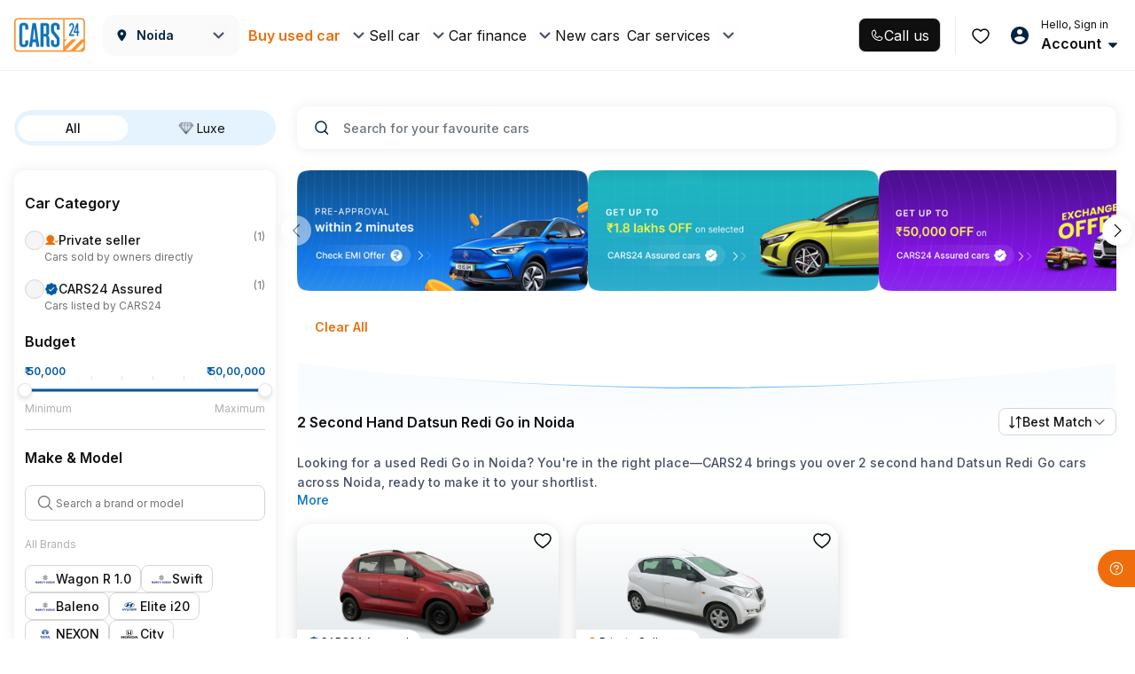

--- FILE ---
content_type: text/css
request_url: https://assets.cars24.com/production/india-website/catalog/251030170824/_next/static/css/f8a57d51992e70ed.css
body_size: 302
content:
@font-face{font-family:__Inter_b38a9a;font-style:normal;font-weight:400;font-display:swap;src:url(https://assets.cars24.com/production/india-website/catalog/251030170824/_next/static/media/ba9851c3c22cd980-s.woff2) format("woff2");unicode-range:u+0460-052f,u+1c80-1c8a,u+20b4,u+2de0-2dff,u+a640-a69f,u+fe2e-fe2f}@font-face{font-family:__Inter_b38a9a;font-style:normal;font-weight:400;font-display:swap;src:url(https://assets.cars24.com/production/india-website/catalog/251030170824/_next/static/media/21350d82a1f187e9-s.woff2) format("woff2");unicode-range:u+0301,u+0400-045f,u+0490-0491,u+04b0-04b1,u+2116}@font-face{font-family:__Inter_b38a9a;font-style:normal;font-weight:400;font-display:swap;src:url(https://assets.cars24.com/production/india-website/catalog/251030170824/_next/static/media/c5fe6dc8356a8c31-s.woff2) format("woff2");unicode-range:u+1f??}@font-face{font-family:__Inter_b38a9a;font-style:normal;font-weight:400;font-display:swap;src:url(https://assets.cars24.com/production/india-website/catalog/251030170824/_next/static/media/19cfc7226ec3afaa-s.woff2) format("woff2");unicode-range:u+0370-0377,u+037a-037f,u+0384-038a,u+038c,u+038e-03a1,u+03a3-03ff}@font-face{font-family:__Inter_b38a9a;font-style:normal;font-weight:400;font-display:swap;src:url(https://assets.cars24.com/production/india-website/catalog/251030170824/_next/static/media/df0a9ae256c0569c-s.woff2) format("woff2");unicode-range:u+0102-0103,u+0110-0111,u+0128-0129,u+0168-0169,u+01a0-01a1,u+01af-01b0,u+0300-0301,u+0303-0304,u+0308-0309,u+0323,u+0329,u+1ea0-1ef9,u+20ab}@font-face{font-family:__Inter_b38a9a;font-style:normal;font-weight:400;font-display:swap;src:url(https://assets.cars24.com/production/india-website/catalog/251030170824/_next/static/media/8e9860b6e62d6359-s.woff2) format("woff2");unicode-range:u+0100-02ba,u+02bd-02c5,u+02c7-02cc,u+02ce-02d7,u+02dd-02ff,u+0304,u+0308,u+0329,u+1d00-1dbf,u+1e00-1e9f,u+1ef2-1eff,u+2020,u+20a0-20ab,u+20ad-20c0,u+2113,u+2c60-2c7f,u+a720-a7ff}@font-face{font-family:__Inter_b38a9a;font-style:normal;font-weight:400;font-display:swap;src:url(https://assets.cars24.com/production/india-website/catalog/251030170824/_next/static/media/e4af272ccee01ff0-s.p.woff2) format("woff2");unicode-range:u+00??,u+0131,u+0152-0153,u+02bb-02bc,u+02c6,u+02da,u+02dc,u+0304,u+0308,u+0329,u+2000-206f,u+20ac,u+2122,u+2191,u+2193,u+2212,u+2215,u+feff,u+fffd}@font-face{font-family:__Inter_b38a9a;font-style:normal;font-weight:500;font-display:swap;src:url(https://assets.cars24.com/production/india-website/catalog/251030170824/_next/static/media/ba9851c3c22cd980-s.woff2) format("woff2");unicode-range:u+0460-052f,u+1c80-1c8a,u+20b4,u+2de0-2dff,u+a640-a69f,u+fe2e-fe2f}@font-face{font-family:__Inter_b38a9a;font-style:normal;font-weight:500;font-display:swap;src:url(https://assets.cars24.com/production/india-website/catalog/251030170824/_next/static/media/21350d82a1f187e9-s.woff2) format("woff2");unicode-range:u+0301,u+0400-045f,u+0490-0491,u+04b0-04b1,u+2116}@font-face{font-family:__Inter_b38a9a;font-style:normal;font-weight:500;font-display:swap;src:url(https://assets.cars24.com/production/india-website/catalog/251030170824/_next/static/media/c5fe6dc8356a8c31-s.woff2) format("woff2");unicode-range:u+1f??}@font-face{font-family:__Inter_b38a9a;font-style:normal;font-weight:500;font-display:swap;src:url(https://assets.cars24.com/production/india-website/catalog/251030170824/_next/static/media/19cfc7226ec3afaa-s.woff2) format("woff2");unicode-range:u+0370-0377,u+037a-037f,u+0384-038a,u+038c,u+038e-03a1,u+03a3-03ff}@font-face{font-family:__Inter_b38a9a;font-style:normal;font-weight:500;font-display:swap;src:url(https://assets.cars24.com/production/india-website/catalog/251030170824/_next/static/media/df0a9ae256c0569c-s.woff2) format("woff2");unicode-range:u+0102-0103,u+0110-0111,u+0128-0129,u+0168-0169,u+01a0-01a1,u+01af-01b0,u+0300-0301,u+0303-0304,u+0308-0309,u+0323,u+0329,u+1ea0-1ef9,u+20ab}@font-face{font-family:__Inter_b38a9a;font-style:normal;font-weight:500;font-display:swap;src:url(https://assets.cars24.com/production/india-website/catalog/251030170824/_next/static/media/8e9860b6e62d6359-s.woff2) format("woff2");unicode-range:u+0100-02ba,u+02bd-02c5,u+02c7-02cc,u+02ce-02d7,u+02dd-02ff,u+0304,u+0308,u+0329,u+1d00-1dbf,u+1e00-1e9f,u+1ef2-1eff,u+2020,u+20a0-20ab,u+20ad-20c0,u+2113,u+2c60-2c7f,u+a720-a7ff}@font-face{font-family:__Inter_b38a9a;font-style:normal;font-weight:500;font-display:swap;src:url(https://assets.cars24.com/production/india-website/catalog/251030170824/_next/static/media/e4af272ccee01ff0-s.p.woff2) format("woff2");unicode-range:u+00??,u+0131,u+0152-0153,u+02bb-02bc,u+02c6,u+02da,u+02dc,u+0304,u+0308,u+0329,u+2000-206f,u+20ac,u+2122,u+2191,u+2193,u+2212,u+2215,u+feff,u+fffd}@font-face{font-family:__Inter_b38a9a;font-style:normal;font-weight:600;font-display:swap;src:url(https://assets.cars24.com/production/india-website/catalog/251030170824/_next/static/media/ba9851c3c22cd980-s.woff2) format("woff2");unicode-range:u+0460-052f,u+1c80-1c8a,u+20b4,u+2de0-2dff,u+a640-a69f,u+fe2e-fe2f}@font-face{font-family:__Inter_b38a9a;font-style:normal;font-weight:600;font-display:swap;src:url(https://assets.cars24.com/production/india-website/catalog/251030170824/_next/static/media/21350d82a1f187e9-s.woff2) format("woff2");unicode-range:u+0301,u+0400-045f,u+0490-0491,u+04b0-04b1,u+2116}@font-face{font-family:__Inter_b38a9a;font-style:normal;font-weight:600;font-display:swap;src:url(https://assets.cars24.com/production/india-website/catalog/251030170824/_next/static/media/c5fe6dc8356a8c31-s.woff2) format("woff2");unicode-range:u+1f??}@font-face{font-family:__Inter_b38a9a;font-style:normal;font-weight:600;font-display:swap;src:url(https://assets.cars24.com/production/india-website/catalog/251030170824/_next/static/media/19cfc7226ec3afaa-s.woff2) format("woff2");unicode-range:u+0370-0377,u+037a-037f,u+0384-038a,u+038c,u+038e-03a1,u+03a3-03ff}@font-face{font-family:__Inter_b38a9a;font-style:normal;font-weight:600;font-display:swap;src:url(https://assets.cars24.com/production/india-website/catalog/251030170824/_next/static/media/df0a9ae256c0569c-s.woff2) format("woff2");unicode-range:u+0102-0103,u+0110-0111,u+0128-0129,u+0168-0169,u+01a0-01a1,u+01af-01b0,u+0300-0301,u+0303-0304,u+0308-0309,u+0323,u+0329,u+1ea0-1ef9,u+20ab}@font-face{font-family:__Inter_b38a9a;font-style:normal;font-weight:600;font-display:swap;src:url(https://assets.cars24.com/production/india-website/catalog/251030170824/_next/static/media/8e9860b6e62d6359-s.woff2) format("woff2");unicode-range:u+0100-02ba,u+02bd-02c5,u+02c7-02cc,u+02ce-02d7,u+02dd-02ff,u+0304,u+0308,u+0329,u+1d00-1dbf,u+1e00-1e9f,u+1ef2-1eff,u+2020,u+20a0-20ab,u+20ad-20c0,u+2113,u+2c60-2c7f,u+a720-a7ff}@font-face{font-family:__Inter_b38a9a;font-style:normal;font-weight:600;font-display:swap;src:url(https://assets.cars24.com/production/india-website/catalog/251030170824/_next/static/media/e4af272ccee01ff0-s.p.woff2) format("woff2");unicode-range:u+00??,u+0131,u+0152-0153,u+02bb-02bc,u+02c6,u+02da,u+02dc,u+0304,u+0308,u+0329,u+2000-206f,u+20ac,u+2122,u+2191,u+2193,u+2212,u+2215,u+feff,u+fffd}@font-face{font-family:__Inter_b38a9a;font-style:normal;font-weight:700;font-display:swap;src:url(https://assets.cars24.com/production/india-website/catalog/251030170824/_next/static/media/ba9851c3c22cd980-s.woff2) format("woff2");unicode-range:u+0460-052f,u+1c80-1c8a,u+20b4,u+2de0-2dff,u+a640-a69f,u+fe2e-fe2f}@font-face{font-family:__Inter_b38a9a;font-style:normal;font-weight:700;font-display:swap;src:url(https://assets.cars24.com/production/india-website/catalog/251030170824/_next/static/media/21350d82a1f187e9-s.woff2) format("woff2");unicode-range:u+0301,u+0400-045f,u+0490-0491,u+04b0-04b1,u+2116}@font-face{font-family:__Inter_b38a9a;font-style:normal;font-weight:700;font-display:swap;src:url(https://assets.cars24.com/production/india-website/catalog/251030170824/_next/static/media/c5fe6dc8356a8c31-s.woff2) format("woff2");unicode-range:u+1f??}@font-face{font-family:__Inter_b38a9a;font-style:normal;font-weight:700;font-display:swap;src:url(https://assets.cars24.com/production/india-website/catalog/251030170824/_next/static/media/19cfc7226ec3afaa-s.woff2) format("woff2");unicode-range:u+0370-0377,u+037a-037f,u+0384-038a,u+038c,u+038e-03a1,u+03a3-03ff}@font-face{font-family:__Inter_b38a9a;font-style:normal;font-weight:700;font-display:swap;src:url(https://assets.cars24.com/production/india-website/catalog/251030170824/_next/static/media/df0a9ae256c0569c-s.woff2) format("woff2");unicode-range:u+0102-0103,u+0110-0111,u+0128-0129,u+0168-0169,u+01a0-01a1,u+01af-01b0,u+0300-0301,u+0303-0304,u+0308-0309,u+0323,u+0329,u+1ea0-1ef9,u+20ab}@font-face{font-family:__Inter_b38a9a;font-style:normal;font-weight:700;font-display:swap;src:url(https://assets.cars24.com/production/india-website/catalog/251030170824/_next/static/media/8e9860b6e62d6359-s.woff2) format("woff2");unicode-range:u+0100-02ba,u+02bd-02c5,u+02c7-02cc,u+02ce-02d7,u+02dd-02ff,u+0304,u+0308,u+0329,u+1d00-1dbf,u+1e00-1e9f,u+1ef2-1eff,u+2020,u+20a0-20ab,u+20ad-20c0,u+2113,u+2c60-2c7f,u+a720-a7ff}@font-face{font-family:__Inter_b38a9a;font-style:normal;font-weight:700;font-display:swap;src:url(https://assets.cars24.com/production/india-website/catalog/251030170824/_next/static/media/e4af272ccee01ff0-s.p.woff2) format("woff2");unicode-range:u+00??,u+0131,u+0152-0153,u+02bb-02bc,u+02c6,u+02da,u+02dc,u+0304,u+0308,u+0329,u+2000-206f,u+20ac,u+2122,u+2191,u+2193,u+2212,u+2215,u+feff,u+fffd}@font-face{font-family:__Inter_Fallback_b38a9a;src:local("Arial");ascent-override:90.49%;descent-override:22.56%;line-gap-override:0.00%;size-adjust:107.06%}.__className_b38a9a{font-family:__Inter_b38a9a,__Inter_Fallback_b38a9a;font-style:normal}.__variable_b38a9a{--font-inter:"__Inter_b38a9a","__Inter_Fallback_b38a9a"}@font-face{font-family:__GeistSans_2ee86b;src:url(https://assets.cars24.com/production/india-website/catalog/251030170824/_next/static/media/028c0d39d2e8f589-s.p.woff2) format("woff2");font-display:swap;font-weight:100 900}@font-face{font-family:__GeistSans_Fallback_2ee86b;src:local("Arial");ascent-override:85.83%;descent-override:20.53%;line-gap-override:9.33%;size-adjust:107.19%}.__className_2ee86b{font-family:__GeistSans_2ee86b,__GeistSans_Fallback_2ee86b}.__variable_2ee86b{--font-geist-sans:"__GeistSans_2ee86b","__GeistSans_Fallback_2ee86b"}

--- FILE ---
content_type: text/css
request_url: https://assets.cars24.com/production/india-website/catalog/251030170824/_next/static/css/2ef4521382f387d7.css
body_size: 15497
content:
.styles_modalWrap__23dLD{height:100vh;background:#fff;overflow-y:auto}.styles_header__vV68w{padding:6px 8px;background:#fff;display:flex;justify-content:flex-start;align-items:center}.styles_outer__3wxPM{padding:20px 16px 0}.styles_notFound__DOy92{padding:0 40px;display:flex;row-gap:24px;justify-content:center;align-items:center;flex-direction:column;height:calc(100% - 103px)}.styles_content__jC1Ki{text-align:center;display:grid;row-gap:8px}.styles_inspectionReportDetail__6sQnd,.styles_juspayModal___J9Bw,.styles_locationModal__cPfYb,.styles_overlayClass__WgC_N{position:fixed;top:0;left:0;right:0;bottom:0;background-color:rgba(0,0,0,.7);z-index:99999;width:100%;height:100%;overflow:auto;backdrop-filter:blur(10px)}.styles_alreadyBookingOverlay__j486b{position:fixed;top:0;left:0;right:0;bottom:0;background:rgba(70,81,102,.3);backdrop-filter:blur(40px);z-index:99999;width:100%;height:100%;overflow:auto}.styles_bookingOverlay__tK5Sp{opacity:0;-webkit-transition:opacity .23s ease-in;transition:opacity .23s ease-in}.styles_bookingOverlay__tK5Sp,.styles_customerInputsModal__fnplg{position:fixed;top:0;left:0;right:0;bottom:0;background-color:rgba(0,0,0,.7);z-index:99999}.styles_customerInputsModal__fnplg{width:100%;height:100%;overflow:auto}.styles_onScreenFilterAe__X5uns{position:fixed;top:118px;left:0;right:0;bottom:0;background-color:rgba(0,0,0,.7);z-index:999;opacity:0;-webkit-transition:opacity .23s ease-in;transition:opacity .23s ease-in}.styles_ReactModal__Overlay--after-open__KkHDV.styles_bookingOverlay__tK5Sp,.styles_ReactModal__Overlay--before-close__B2xDl.styles_customerInputsModal__fnplg{opacity:1}.styles_ReactModal__Overlay--before-close__B2xDl.styles_bookingOverlay__tK5Sp,.styles_ReactModal__Overlay--before-close__B2xDl.styles_customerInputsModal__fnplg,.styles_ReactModal__Overlay--before-close__B2xDl.styles_inspectionReportDetail__6sQnd,.styles_ReactModal__Overlay--before-close__B2xDl.styles_onScreenFilterAe__X5uns{opacity:0}.styles_ReactModal__Overlay--after-open__KkHDV.styles_bookingOverlay__tK5Sp,.styles_ReactModal__Overlay--after-open__KkHDV.styles_customerInputsModal__fnplg,.styles_ReactModal__Overlay--after-open__KkHDV.styles_onScreenFilterAe__X5uns{opacity:1}.styles_ReactModal__Overlay--before-close__B2xDl.styles_bookingOverlay__tK5Sp,.styles_ReactModal__Overlay--before-close__B2xDl.styles_customerInputsModal__fnplg,.styles_ReactModal__Overlay--before-close__B2xDl.styles_onScreenFilterAe__X5uns{opacity:0}.styles_bookingModal__SZbba{width:610px;height:75vh;padding:0;border-radius:5px;-webkit-box-shadow:0 5px 10px 0 rgba(0,0,0,.07);box-shadow:0 5px 10px 0 rgba(0,0,0,.07);background-color:#fff;color:#465166;display:block;margin:120px 0 0 51%;-webkit-transition:all .2s cubic-bezier(0,.89,0,.93);transition:all .2s cubic-bezier(0,.89,0,.93);overflow-y:auto}.styles_bookingModal__SZbba>div>div>div{margin:0;position:relative;border-radius:0}.styles_height300__MzmKw{height:367px;padding:14px 0;overflow:hidden}.styles_KnowHow__7SkU_{width:600px;max-height:80%;margin:94px auto;border-radius:16px;box-shadow:0 5px 10px 0 rgba(0,0,0,.07);background-color:#fff;overflow-y:auto}.styles_branchOverlay__K6xhn{position:fixed;top:0;left:0;right:0;bottom:0;background-color:rgba(0,0,0,.7);z-index:99;opacity:1;-webkit-transition:opacity .23s ease-in;transition:opacity .23s ease-in;display:flex;align-items:center}.styles_branchContent__TyN0X{width:610px;padding:15px 0 0;border-radius:5px;-webkit-box-shadow:0 5px 10px 0 rgba(0,0,0,.07);box-shadow:0 5px 10px 0 rgba(0,0,0,.07);background-color:#fff;color:#465166;display:block;margin:0 auto;-webkit-transition:all .2s cubic-bezier(0,.89,0,.93);transition:all .2s cubic-bezier(0,.89,0,.93)}.styles_reactCropOverlay__tFSAq{position:fixed;top:0;left:0;right:0;bottom:0;background-color:rgba(0,0,0,.7);z-index:9999;display:flex;overflow:auto;justify-content:center}.styles_reactCrop__52QPy{width:600px;height:auto;border-radius:5px;-webkit-box-shadow:0 5px 10px 0 rgba(0,0,0,.07);box-shadow:0 5px 10px 0 rgba(0,0,0,.07);color:#465166;display:block;-webkit-transition:all .2s cubic-bezier(0,.89,0,.93);transition:all .2s cubic-bezier(0,.89,0,.93);padding-bottom:10px;align-self:center}.styles_reactCrop__52QPy img{width:600px;height:auto;margin:0 auto;object-fit:contain}.styles_reactCrop__52QPy button{width:180px;margin:10px auto}.styles_tupleContent__0Z0G7,.styles_tupleOverlay__XQM_m{position:absolute;width:100%}.styles_tupleOverlay__XQM_m{top:0;left:0;bottom:0;height:100vh;background-color:rgba(0,0,0,.7);z-index:9}.styles_tupleContent__0Z0G7{bottom:0;background:#fff;min-height:169px;box-shadow:0 -5px 10px 0 rgba(0,0,0,.07)}.styles_branchOTP__dF00r>div:first-child{position:relative!important;background:#fff}.styles_branchOTP__dF00r>div:first-child>div:first-child{margin:0;border-radius:0}.styles_drsLoader__nKwtx{display:flex;width:100%;height:100vh;align-items:center}.styles_otpModal__wsuOw{position:fixed;top:0;right:0;left:0;bottom:0;width:100%;z-index:1;display:flex;align-items:center;justify-content:center}.styles_congratualtionModel__nYMWj{width:calc(100% - 64px);border-radius:10px;-webkit-box-shadow:0 5px 10px 0 rgba(0,89,163,.1);box-shadow:0 5px 10px 0 rgba(0,89,163,.1);background-color:#fff;left:32px;right:32px;position:fixed;top:17%;padding-bottom:30px}.styles_buycarBox__gElSN{display:flex;align-items:center;justify-content:center;height:100%}.styles_otpModal__wsuOw>div{position:relative;width:365px}.styles_locationModal__cPfYb{top:80px}@media screen and (max-width:600px){.styles_KnowHow__7SkU_{width:100%;min-height:100vh;margin:0 auto;border-radius:0;background-color:#fff}.styles_reactCrop__52QPy{width:100%;height:auto;padding-bottom:10px}.styles_reactCrop__52QPy img{width:100%}.styles_bookingWrapMobile__9nd2Y{position:fixed;top:0;left:0;right:0;bottom:0;background:#fff;overflow:scroll;height:calc(100vh - 15%)}.styles_otpModal__wsuOw>div{position:relative;width:350px}}.styles_hideOverlay__DO7PG{background-color:transparent;backdrop-filter:none}.styles_hideContent__TCNbL{display:none}.styles_modalPopUpSPinCar__ZxwcI{position:absolute;top:0;left:0;right:0;bottom:0;background-color:#fff;z-index:99999;width:100%;height:100%;overflow:auto}.styles_onScreenFilter___3klZ{position:fixed;top:246px;left:0;right:0;bottom:0;background-color:rgba(0,0,0,.7);z-index:9999;opacity:0;-webkit-transition:opacity .23s ease-in;transition:opacity .23s ease-in}.styles_ReactModal__Overlay--after-open__KkHDV.styles_onScreenFilter___3klZ{opacity:1}.styles_ReactModal__Overlay--before-close__B2xDl.styles_onScreenFilter___3klZ{opacity:0}.styles_auListingAdCardModal___lVIx{position:fixed;top:0;left:0;right:0;bottom:0;background:#465166;z-index:99999;width:100%;height:100%;overflow:auto;display:flex;align-items:center;justify-content:center;padding:0 40px}.styles_auListingAdCardModal___lVIx>div{width:100%}.styles_opaqueBackgroundModal__1VhZM{position:fixed;top:0;left:0;right:0;bottom:0;background:#465166;z-index:99999;width:100%;height:100%;overflow:auto}.styles_juspayModal___J9Bw{z-index:9999999}.styles_postInspectionVasOverlay__Av4U5{background-color:#fff;position:fixed;top:0;left:0;right:0;bottom:0;z-index:99999;width:100%;height:100%;overflow:auto}.styles_loginOverlay__t7Y3M{position:fixed;top:0;left:0;right:0;bottom:0;background-color:rgba(0,0,0,.5);backdrop-filter:blur(10px);z-index:99999;-webkit-transition:opacity .23s ease-in;transition:opacity .23s ease-in}.styles_cfPopupOverlay__u5Fc_{background:rgba(70,81,102,.3);backdrop-filter:blur(5px)}.styles_cfPopupOverlay__u5Fc_,.styles_duplicateAppointmentOverlay__vDImp{position:fixed;top:0;left:0;right:0;bottom:0;z-index:99999;width:100%;height:100%;overflow:auto}.styles_duplicateAppointmentOverlay__vDImp{background:rgba(0,0,0,.2);backdrop-filter:blur(10px)}.styles_galleryViewOverlay__0XQoF{position:fixed;top:80px;left:0;right:0;bottom:0;z-index:1;opacity:1}.styles_imageViewOverlay__BPoAf{backdrop-filter:blur(10px)}.styles_imageViewOverlay__BPoAf,.styles_spinAndWinOverlay__8_Cxw{position:fixed;top:0;left:0;right:0;bottom:0;background:rgba(0,0,0,.5);z-index:99999;width:100%;height:100%;overflow:auto}.styles_spinAndWinOverlay__8_Cxw{backdrop-filter:none}.styles_oglOverlay__Suyf0{position:fixed;top:0;left:0;right:0;bottom:0;z-index:99999;width:100%;height:100%;overflow:auto}.styles_cfOverlay__HzScx{top:0}.styles_cfOverlay__HzScx,.styles_videoTestimonialOverlay__WrRC_{position:fixed;left:0;right:0;bottom:0;background-color:rgba(0,0,0,.3);z-index:99999;width:100%;height:100%;overflow:auto;backdrop-filter:blur(10px)}.styles_videoTestimonialOverlay__WrRC_{top:80px}.styles_testDriveOverlay__pNY7m{position:fixed;top:0;left:0;right:0;bottom:0;background-color:rgba(0,0,0,.7);z-index:99999;width:100%;height:100%;overflow:auto}.styles_chrShareOverlay__p_fxz{background-color:#f5f5f5}.styles_chrImageCarousel___p5h4,.styles_chrShareOverlay__p_fxz{position:fixed;top:0;left:0;right:0;bottom:0;z-index:99999;width:100%;height:100%;overflow:auto;backdrop-filter:blur(10px)}.styles_chrImageCarousel___p5h4{background-color:rgba(0,0,0,.7)}.styles_chrImageCarousel___p5h4::-webkit-scrollbar{display:none}.styles_paginationList__9warG{margin:0 0 24px}.styles_categoryEmiBannerContainer__SerpB{width:100%;height:414px;content-visibility:auto}.styles_careplusVideoContainer__DozlW{width:100%;height:304px;content-visibility:auto}.styles_paginationList__9warG ul{align-items:center;justify-content:center}.styles_paginationList__9warG ul li{border:1px solid #dee5eb;width:24px;height:24px;border-radius:4px;margin:0 2px}.styles_paginationList__9warG ul li a,.styles_paginationList__9warG ul li a:hover,.styles_paginationList__9warG ul li a:visited{display:block;line-height:22px;border-radius:3px;text-align:center;font-size:11px;font-weight:700;color:#ed6b00}.styles_paginationList__9warG ul .disabled a{color:#bdc3c7}.styles_paginationList__9warG ul .active{border:0}.styles_paginationList__9warG ul .active a,.styles_paginationList__9warG ul .active a:hover{color:#fff;line-height:24px;background:linear-gradient(240deg,#f69b00,#ed6a00)}.styles_paginationList__9warG ul li.disabled a:hover,.styles_paginationList__9warG ul li.disabled a:visited{color:#bdc3c7}.styles_bookingWrap__aZZMK{margin-bottom:15px}.styles_bookingWrap__aZZMK div:first-child{margin-top:0}.styles_listHeader__89fzI{display:block;font-weight:500;font-size:14px;line-height:22px;letter-spacing:.5px;color:#465166}.styles_listHeader__89fzI span{color:#f59301}.styles_showingUsedCar__7ch9V{margin-bottom:12px;font-weight:600;font-size:12px;line-height:18px;color:#465166}.styles_twoCardCol__Lzjcv{min-height:307px;padding-bottom:10px;display:grid;grid-template-columns:repeat(2,1fr);grid-gap:0 8px;gap:0 8px}.styles_hideOffers__ilycc{transform:translateY(-1000px)}.styles_skeletonWidth__cTmel{width:100%}.styles_skeletonWidth__cTmel:after{width:50%}.styles_inlineBanner__EpCY0{min-height:100px;margin-bottom:16px}.styles_bannerContainer__fHRHt{content-visibility:auto}.styles_guideBannerWrap__wJ2mO{height:119px;content-visibility:auto}.styles_universeBannerWrap__T38A_{height:330px;margin:0 -16px 16px;content-visibility:auto}.styles_buyFromUsContainer__8HOF4{height:228px}.styles_clusterCityNavigatorContainer__UHni7{height:286px}.styles_crossSellSection__jtMDw{min-height:412px;margin-bottom:16px}.styles_nearestHubBanner__jb5JY{min-height:330px;margin-bottom:16px}.styles_hubListContainer__YZYrx{min-height:385px;margin-bottom:16px}@media screen and (max-width:510px){.styles_categoryEmiBannerContainer__SerpB{height:401px}}@media screen and (max-width:480px){.styles_bannerContainer__fHRHt{min-height:434px}.styles_categoryEmiBannerContainer__SerpB{height:377px}}@media screen and (max-width:450px){.styles_categoryEmiBannerContainer__SerpB{height:336px}}@media screen and (max-width:420px){.styles_categoryEmiBannerContainer__SerpB{height:323px}}@media screen and (max-width:400px){.styles_categoryEmiBannerContainer__SerpB{height:312px}.styles_crossSellSection__jtMDw{min-height:508px}}@media screen and (max-width:390px){.styles_bannerContainer__fHRHt{min-height:399px}.styles_categoryEmiBannerContainer__SerpB{height:304px}.styles_crossSellSection__jtMDw{min-height:467px}}@media only screen and (max-width:375px){.styles_categoryEmiBannerContainer__SerpB{height:292px}}@media screen and (max-width:360px){.styles_bannerContainer__fHRHt{min-height:399px}.styles_categoryEmiBannerContainer__SerpB{height:280px}}@media screen and (max-width:340px){.styles_categoryEmiBannerContainer__SerpB{height:264px}.styles_crossSellSection__jtMDw{min-height:436px}}.styles_bestMatches__uFRVG{margin:0 -16px}.styles_bestMatchesStrips__05QFN{min-height:232px}.styles_videoGalleryContainer__MXYBZ{min-height:384px}.styles_inlineFilterBudgetContainer__Q4d3d{min-height:166px;margin:0 -16px}.styles_inlineFilterFuelContainer__XG6pK{min-height:192px;margin:0 -16px}.styles_categoryBodyInlineFilterContainer__1h3hL{height:526px}.styles_curatedPicksExperimentContainer__qiK2a{min-height:150px;content-visibility:auto;margin:0 -16px}.styles_popularBrandsContainer__8HfEC{height:130px}.styles_inlineCategoryBanner__o2kgD{height:274px}.styles_ad_section_wrapper__KKyIF{min-height:142px;width:auto}.styles_luxeInlineBanner__iJJRu{min-height:96px;margin:0 -16px 16px}.styles_affiliateBanner__xIKlr{margin:0 -16px 16px}.styles_searchAfterCarSegment__ql85q{min-height:312px}.styles_genericAdBanner__zyLRu{min-height:336px}.styles_genericAdCarouselBanners__6hMK5{height:396px;margin:0 -16px}.styles_carCategoryContainer__1vGnW{margin-bottom:20px}.styles_categoryExplore__NsjCk{margin:0 -16px 20px}.skeleton_skeletonCard__LphXz{padding:4px 16px 8px;margin:8px 0 24px;background:#fff}.skeleton_locationHeader__b0g4h{display:flex;justify-content:space-between}.skeleton_locationBar__t8XIS{width:117px;height:24px;border-radius:8px;background-color:#eee}.skeleton_wishIconContainer__t_n0h{display:flex}.skeleton_wishIcon__dvJnJ{width:24px;height:24px;border-radius:6px;background-color:#eee}.skeleton_wishIcon__dvJnJ:nth-child(2){margin-left:10px}.skeleton_searchContainer__dLkNP{width:100%;height:44px;margin-top:20px;background-color:#eee;border-radius:8px}.skeleton_bannerBody__PhRsX:after,.skeleton_searchContainer__dLkNP:after{width:50%}.skeleton_bannerBody__PhRsX{width:100%;height:106px;border-radius:8px;background-color:#eee;margin-top:20px}.skeleton_skeletonCard__MN0Zz{padding:4px 0 8px 16px;margin:8px 0 24px;background:#fff}.skeleton_skeletonCard__MN0Zz .shimmer:after{transform:translateX(0)}.skeleton_modalHeading___Ou4r{width:117px;height:24px;border-radius:8px;background-color:#eee}.skeleton_logoContainer__kmity{margin-top:20px;display:-webkit-box;overflow:hidden}.skeleton_logo__jXex_{position:relative;height:70px;width:70px;background-color:#eee;border-radius:18px}.skeleton_logo__jXex_:not(:first-child){margin-left:10px}.skeleton_skeletonCard__wrIfj{padding:4px 16px 8px;margin:8px 0 24px;background:#fff}.skeleton_modalHeading__r5S0U{width:117px;height:24px;border-radius:8px;background-color:#eee}.skeleton_iconContainer__zXKWZ{width:100%}.skeleton_iconRow__qVZzd{margin-top:20px;display:flex;justify-content:space-between}.skeleton_iconRow__qVZzd:nth-child(2){margin-top:30px}.skeleton_individualIcon__bud68{width:80px;height:80px;border-radius:19px;background-color:#eee}.skeleton_skeletonCard__Uj7pa{padding:4px 0 8px 16px;margin:8px 0 24px;background:#fff}.skeleton_skeletonCard__Uj7pa .shimmer:after{transform:translateX(0)}.skeleton_filterContainer__BpX_w{margin-top:20px;display:-webkit-box;overflow:hidden}.skeleton_filter__D_sui{width:117px;height:34px;border-radius:36px;background-color:#eee}.skeleton_filter__D_sui:not(:first-child){margin-left:10px}.skeleton_skeletonCard__zg9SM{padding:4px 16px 8px;margin:8px 0 24px;background:#fff;display:flex;justify-content:center}.skeleton_skeletonCard__zg9SM .shimmer:after{transform:translateX(0)}.skeleton_bannerContainer__H_sl8{width:328px;height:346px;border-radius:5.71px;background-color:#eee}.skeleton_skeletonCard__AXwGU{padding:4px 0 8px 16px;margin:8px 0 24px;background:#fff}.skeleton_skeletonCard__AXwGU .shimmer:after{transform:translateX(0)}.skeleton_HeadingBar__6kSlE{width:117px;height:24px;border-radius:8px;background-color:#eee}.skeleton_cardContainer__4bxCd{margin-top:20px;display:-webkit-box;overflow:hidden}.skeleton_card___ehjQ{width:130px;height:157px;border-radius:5.71px;background-color:#eee}.skeleton_card___ehjQ:not(:first-child){margin-left:20px}.skeleton_skeletonCard__Jc0Hq{padding:4px 16px 8px;margin:8px 0 24px;background:#fff}.skeleton_skeletonCard__Jc0Hq .shimmer:after{transform:translateX(0)}.skeleton_container__uNaZJ{width:100%;height:56px;background:#eee;border-radius:8px}.skeleton_skeletonCard__nm7jI{margin:8px 0 24px;background:#fff}.skeleton_skeletonCard__nm7jI .shimmer:after{transform:translateX(0)}.skeleton_bodyCardsContainer__gIIGY{padding:4px 0 8px 16px;margin-top:20px;display:-webkit-box;overflow:hidden}.skeleton_bodyCard__XNjKg{width:72px;height:84px;background-color:#eee;border-radius:5.71px}.skeleton_bodyCard__XNjKg:not(:first-child){margin-left:10px}.skeleton_viewButtonContainer__NNWU9{padding:4px 16px 8px;margin:8px 0 24px;background:#fff}.skeleton_viewButton__tMoEU{width:100%;height:48px;margin-top:40px;background-color:#eee;border-radius:5.71px}.skeleton_carCardsContainer__K7TuM{padding:20px 0 8px 16px;display:-webkit-box;overflow:hidden;min-height:270px}.skeleton_carCard___0kOL{min-width:295px;padding:0 4px}.skeleton_carCard___0kOL:not(:first-child){margin-left:10px}.skeleton_carImage__O71O_{position:relative;top:8px;width:92.33px;height:65px;background-color:#eee;border-radius:4.22px}.skeleton_wishListIcon__zXAab{width:20px;height:20px;background-color:#eee;border-radius:5.71px}.skeleton_carCardContentOne__JCMNx{width:127.6px;height:20px;border-radius:5.71px;background:#eee;margin-top:20px}.skeleton_carCardContentTwoFirst__f4gqw{width:81px;height:20px;border-radius:5.71px;background:#eee}.skeleton_carCardContentTwoSecond__vkKyQ{width:38px;height:20px;margin-left:10px;border-radius:5.71px;background:#eee}.skeleton_carCardContentTwoThird___7q6M{width:55px;height:20px;margin-left:10px;border-radius:5.71px;background:#eee}.skeleton_carCardContentThreeFirst___miuc{width:108px;height:20px;border-radius:5.71px;background:#eee}.skeleton_carCardContentFourContainer__A2bnQ,.skeleton_carCardContentThreeContainer__cVADK,.skeleton_carCardContentTwoContainer__joQuJ{display:flex;margin-top:10px}.skeleton_carCardHeader__3OY9N{display:flex;justify-content:space-between}.styles_bannerWrap__qjS0Q{padding:12px 14px;border-radius:12px;border:1px solid transparent;display:flex;column-gap:8px;background-clip:padding-box!important;position:relative}.styles_borderColor__m4kFG{content:"";position:absolute;top:0;right:0;bottom:0;left:0;z-index:-1;border-radius:inherit;margin:-1px}.styles_bannerContent__fle6K{display:grid;row-gap:4px}.styles_bannerContent__fle6K>p{pointer-events:none}.styles_buttonWrap__BEwXE{margin-top:4px;display:flex;justify-content:flex-start}.styles_guideWrap__0rAKX{min-height:98px}div.styles_activeWrap__2Ero_ span p{color:red!important}.styles_carCardWrapper__sXLIp{margin-bottom:20px;background:#fff;border-radius:16px;box-shadow:0 4px 16px 0 rgba(0,0,0,.15);position:relative;display:block;color:inherit;cursor:pointer;height:312px;overflow:hidden}.styles_carCardWrapper__sXLIp:hover{text-decoration:none!important;color:inherit}.styles_luxeCard___JUui{border:1px solid #edd7a1}.styles_blurBg__GbAjL:before{width:100%;height:100%;content:"";background:hsla(0,0%,100%,.5);box-shadow:0 0 16px 0 rgba(0,0,0,.08);border-radius:16px;position:absolute;top:0;left:0;z-index:99}.styles_hideFooter__roT4X{height:236px}.styles_sponsoredCard__rS7YT{position:relative;overflow:hidden;width:100%;height:312px;border-radius:16px;background:linear-gradient(180.06deg,#a0927c -.79%,#f5f5f5 62.66%,#f5f5f5 99.95%);z-index:1;border:none;box-shadow:0 4px 4px 0 rgba(0,0,0,.05)}.styles_sponsoredCard__rS7YT:before{width:calc(100% - 4px);height:calc(100% - 4px);content:"";background:linear-gradient(178.94deg,#847158 .91%,#4b4030 68.86%),linear-gradient(89.83deg,rgba(138,120,90,.5) .29%,rgba(140,121,94,.5) 50.14%,rgba(138,120,90,.5) 99.99%);position:absolute;top:50%;left:50%;transform:translate(-50%,-50%);border-radius:15px;z-index:-1}.styles_pricingDetail__Q_3hz{display:flex;justify-content:space-between;align-items:flex-start}.styles_flexItem__2z__J{display:flex;flex-direction:column;align-items:flex-end;gap:4px}.styles_pricingDetail__Q_3hz>.styles_flexItem__2z__J:first-child{align-items:flex-start}.styles_priceWrap__VwWBV{margin-bottom:-4px;display:flex;align-items:center;column-gap:4px}.styles_noEmiText__UPDzr{max-width:100px}.styles_labelContainer__NIr_r{height:19px}.styles_tagWrap__S6_fw{display:flex;gap:2px;padding:4px;border-radius:24px 0 0 24px;align-items:center;margin-top:25px;background-color:#f5f5f5;min-width:84px;height:20px}.styles_tagWrap__S6_fw p{font-size:10px}.styles_imageWrap__zCzDD{display:block;border-radius:50%;padding:2px;display:flex;align-items:center;justify-content:center;height:16px;width:16px}.styles_carCardWrapper__IK_HJ{margin-bottom:16px;background:#fff;border-radius:16px;position:relative;display:block;color:inherit;cursor:pointer;overflow:hidden;content-visibility:auto}.styles_largeCarCardWrapper__06FLs{height:239px;contain-intrinsic-size:239px;box-shadow:0 0 16px 0 rgba(0,0,0,.15)}.styles_smallCarCardWrapper__WxIyj{height:270px;contain-intrinsic-size:270px;box-shadow:0 0 16px 0 rgba(0,0,0,.08)}.styles_carCardWrapper__IK_HJ:hover{text-decoration:none!important;color:inherit}.styles_blurBg__OlFIF:before{width:100%;height:100%;content:"";background:hsla(0,0%,100%,.5);box-shadow:0 0 16px 0 rgba(0,0,0,.08);border-radius:16px;position:absolute;top:0;left:0;z-index:99}.styles_hideFooter__oeans{height:216px}.styles_hideBorder__S3rDN{border:none}.styles_luxeCard__2NsKm{border:1px solid #edd7a1}.styles_sponsoredCard__LQ4Jb{position:relative;overflow:hidden;width:100%;height:260px;border-radius:16px;background:linear-gradient(180.06deg,#a0927c -.79%,#f5f5f5 62.66%,#f5f5f5 99.95%);z-index:1;border:none;box-shadow:0 4px 4px 0 rgba(0,0,0,.05)}.styles_sponsoredCard__LQ4Jb:before{width:calc(100% - 4px);height:calc(100% - 4px);content:"";background:linear-gradient(178.94deg,#847158 .91%,#4b4030 68.86%),linear-gradient(89.83deg,rgba(138,120,90,.5) .29%,rgba(140,121,94,.5) 50.14%,rgba(138,120,90,.5) 99.99%);position:absolute;top:50%;left:50%;transform:translate(-50%,-50%);border-radius:15px;z-index:-1}.styles_pricingDetail__5dl_1{display:flex;justify-content:space-between;align-items:flex-start;padding-bottom:6px;height:42px}.styles_flexItem__SV_QE{display:flex;flex-direction:column;align-items:flex-end;gap:4px}.styles_pricingDetail__5dl_1>.styles_flexItem__SV_QE:first-child{align-items:flex-start}.styles_priceWrap__W5qbt{margin-bottom:-4px;display:flex;align-items:center;column-gap:4px}.styles_noEmiText__bnRyr{max-width:80px}.styles_wrapper__LV0gY{margin-right:-8px;display:flex;border-radius:24px 0 0 0;background:#216dfe}.styles_content__Jjpa_,.styles_content__Jjpa_ li{display:flex;flex-direction:column;row-gap:10px}.styles_content__Jjpa_{flex:1}.styles_content__Jjpa_ li{padding-bottom:10px;min-height:66px}.styles_content__Jjpa_ li:not(:last-child).styles_primeContent__RvZkm{border-bottom:1px solid #bde5ff7e}.styles_content__Jjpa_ li:not(:last-child).styles_valueContent__fIAke{border-bottom:1px solid #d6d6d6}.styles_select__PlVSs{padding:16px;border-radius:24px 0 0 0;box-shadow:0 0 16px 0 rgba(0,0,0,.08)}.styles_select__PlVSs li{border-color:#fff}.styles_budget__VuGcc{padding:16px;border-radius:24px 0 0 0;background:#fff;box-shadow:0 0 16px 0 rgba(0,0,0,.08)}.styles_heading__dPOF6>p{font-size:12px;font-style:italic}.styles_itatic__text__fcEla{font-style:italic}.styles_primeText__cpn9b p{color:#fff;font-size:12px}.styles_valueText___2E4D p{color:#0c534f;font-size:12px}.styles_desktopHeight__FEctw{height:500px;overflow-y:auto}.styles_highlight__WtYbE{height:24px;padding:0 4px;border-radius:24px;background:#fef4ec;display:flex;align-items:center;column-gap:4px;cursor:pointer}.styles_activeHighlight__7nb_o{background:#ffe3cc}.styles_autonautIcon__z2Ziy{width:16px;height:16px;display:flex;justify-content:center;align-items:center}.styles_autonautIcon__z2Ziy>img{width:100%;height:100%}.styles_wrapper__Qy72H{padding:24px;border-radius:24px 24px 0 0;background:#fff;box-shadow:0 0 16px 0 rgba(0,0,0,.08)}.styles_content__HmdXK{display:flex;flex-direction:column;row-gap:24px}.styles_content__HmdXK li{display:flex;flex-direction:column;row-gap:8px}.styles_content__HmdXK li>p{display:inline-block}.styles_content__HmdXK li>p>span{margin-right:4px}.styles_iconWrap__N7rhA{width:32px;height:32px;display:flex;justify-content:center;align-items:center}@media screen and (min-width:768px){.styles_wrapper__Qy72H{border-radius:24px 0 0 0;box-shadow:0 0 16px 0 rgba(0,0,0,.15)}}.styles_desktopHeight__Dv4l_{height:500px;overflow-y:auto}.styles_badge__ipZxK,.styles_outer__uEz7k{padding:0 12px}.styles_outer__uEz7k{background-color:#fff}.styles_badge__ipZxK{padding-bottom:6px;display:flex;justify-content:space-between;align-items:center}.styles_smallBadge___SCUX{padding-bottom:6px;margin-bottom:5px}.styles_hubAddress__ajf7g{padding:6px 12px;background:#f7f9f9;pointer-events:none}.styles_distance__LXUUq,.styles_hubAddress__ajf7g{display:flex;align-items:center;column-gap:4px}.styles_distance__LXUUq{flex-shrink:0}.styles_content__64ski{margin:0;font-size:10px;line-height:12px;color:#717272;white-space:nowrap;text-overflow:ellipsis;overflow:hidden;flex:1}.styles_content__64ski span{font-weight:600}.styles_contentWrap__utEWV{height:calc(100% - 118px);display:flex;flex-direction:column;justify-content:space-between;row-gap:2px;background-color:var(--base-white);margin-top:-.3px;position:relative}.styles_sponsoredContentWrap__XDZSt{height:calc(100% - 164px)}.styles_ellipsis__HE6nO{display:flex;overflow:hidden;text-overflow:ellipsis;display:-webkit-box;-webkit-line-clamp:1;-webkit-box-orient:vertical}.styles_cardInfoWrap__eHQfx{display:flex;justify-content:space-between;align-items:flex-start;margin-right:-12px;margin-top:6px}.styles_buTagContainer__6fxJx{display:flex;gap:4px;align-items:center;background:linear-gradient(90deg,#f5f5f5,hsla(0,0%,96%,0));border-radius:12px;padding:4px}.styles_normalCardWrapper__ViyDx{width:100%;height:100%;border-radius:16px}.styles_sponsoredCardWrapper__GxzQ4{position:absolute;left:50%;top:50%;transform:translate(-50%,-50%);width:calc(100% - 4px);height:calc(100% - 4px)}.styles_headerImage__HiTBv{object-fit:contain}.styles_buttonWrap__NGGrF{padding:12px}.styles_newBadgeContainer__hCBS_{position:absolute;top:-25px;z-index:9;width:max-content;padding-top:2px;padding-left:12px;display:flex;align-items:center;background-size:cover;background-repeat:no-repeat;background-position:50%;height:25px;width:135px}.styles_badgeContent__ohWBE{display:flex;align-items:center;column-gap:4px}.styles_separator__SEJkp{width:2px;height:2px;background-color:#000;border-radius:50%}.styles_italicBuTag__fhehs{font-weight:700;font-style:italic;font-size:10px;line-height:15px;letter-spacing:0}.styles_thumbnailLoading__qukt5{height:100%;width:100%;display:flex;justify-content:center;padding-top:10px;animation:styles_slider__C3Zne 1s ease-in-out infinite alternate;transition:all .3s ease-in-out}@keyframes styles_slider__C3Zne{0%{opacity:.5}50%{opacity:.75}to{opacity:1}}.styles_skeletonOverlay__EtrFg{position:absolute;top:0;left:0;width:100%;height:100%;z-index:99;background-color:hsla(0,0%,100%,.9);border-radius:16px;display:flex;align-items:center;justify-content:center;pointer-events:none}.styles_hidden__iuG3E{opacity:0}.styles_hubAddressContainer__zjkht{height:27px;pointer-events:none}.styles_heartLottie__su_Yh{height:24px;width:24px;position:absolute;top:-1px}.skeleton_topBar__jzkcl{padding:60px 16px 24px;margin-bottom:24px;display:flex;align-items:center;flex-direction:column;row-gap:8px}.skeleton_icon__I3kve{width:64px;height:64px;border-radius:8px}.skeleton_label__MI3b_{width:274px;height:24px;border-radius:6px}.skeleton_heading__ovZq2{width:158px;height:16px;border-radius:4px}.skeleton_content__40ixV{width:88px;height:16px;border-radius:4px}.skeleton_cardWrapSkeleton__nr57h{padding:12px;height:100%}.skeleton_cardWrap__ke8ol{height:100%;border-radius:12px}.skeleton_cardWrap__ke8ol:after,.skeleton_label__MI3b_:after{width:50%}.styles_inlineAdBannner__0a2mO{display:flex;align-items:center;justify-content:center;padding-bottom:20px}.styles_inlineAdBannner__0a2mO a,.styles_inlineAdBannner__0a2mO img{border-radius:12px}.styles_bannerWrap__JiKoE{object-fit:contain;position:relative}.styles_customSectionWrap__I940t{display:flex;flex-direction:column;width:100%;position:absolute;gap:8px;bottom:70px}.styles_customSectionWrap__I940t p{text-align:center}.styles_wrapper__wLidy{position:relative;display:flex;flex-direction:column;height:100%;border:1px solid transparent;background-clip:padding-box!important}.styles_bannerBorder__uKE0l{position:absolute;top:0;right:0;bottom:0;left:0;z-index:-1;border-radius:inherit;margin:-1px}.styles_bannerContent__1wXDY{width:100%;padding:20px 16px 0;row-gap:16px}.styles_bannerContent__1wXDY,.styles_bannerText__FPQC_{display:flex;flex-direction:column;align-items:center}.styles_bannerContent__1wXDY p{text-align:center;padding:0 10px}.styles_bannerList__Gls7Q{display:flex;gap:8px;justify-content:center;padding:30px 16px 0;width:100%;z-index:1}.styles_bannerWrap__jl0GM{display:flex;flex-direction:column;border-radius:8px 8px 0 0;border:1px solid transparent;align-items:center;justify-content:flex-end;padding:15px 8px 0;flex:1;position:relative;background-clip:padding-box!important}.styles_borderColor__9SY4W{content:"";position:absolute;top:0;right:0;bottom:0;left:0;z-index:-1;margin:-1px;border-radius:inherit}.styles_bannerWrap__jl0GM img{margin:0 0 5px}.styles_bannerWrap__jl0GM p{text-align:center}.styles_description__zUODs{margin:9px 0}.styles_centeredBanner__fk1iJ{width:35%;flex:none}.styles_bannerList__Gls7Q.styles_centered__tuP_X{justify-content:center;gap:16px}.styles_bannerWrap__jl0GM p{transition:transform .2s,opacity .2s;will-change:transform,opacity;backface-visibility:hidden}.styles_bannerWrap__jl0GM p:active{transform:scale(.98);opacity:.85}.styles_outer__ZH1Cg{width:24px;height:24px;display:inline-block}.styles_outer__ZH1Cg button{border:none;background:transparent;padding:0;cursor:pointer}.styles_outer__ZH1Cg button img{margin:0!important}.styles_icon__vn_BC{height:auto!important;color:transparent!important;border-radius:0!important;aspect-ratio:none!important}.styles_setContent__5fA3T{margin-bottom:116px;min-height:250px;content-visibility:auto}.styles_brandDesktopList__vTzyQ{margin-bottom:0;display:flex;justify-content:space-between;align-items:center;column-gap:26px;overflow-y:hidden;overflow-x:auto}.styles_brandDesktopList__vTzyQ::-webkit-scrollbar{display:none}.styles_brandDesktopList__vTzyQ li{margin-bottom:4px;width:148px;height:148px;min-width:148px;border-radius:16px;background:#fff;box-shadow:0 1px 4px 0 rgba(0,89,163,.15);display:flex;justify-content:center;align-items:center}.styles_brandDesktopList__vTzyQ li:first-child{margin-left:4px}.styles_brandDesktopList__vTzyQ li:last-child{margin-right:4px}.styles_brandDesktopList__vTzyQ li .img-fluid{width:100px;height:50px}.styles_cardWrapper__dRCCS{padding:16px;display:flex;flex-direction:column;border:1px solid var(--grey-200);border-radius:var(--corner-radius-12);gap:21px;width:100%}.styles_luxeCardWrapper__grJ5b{border:1px solid #edd7a1}.styles_cardRow__lT8dI{display:flex;gap:30px}.styles_cardInfo__xuSJO{display:flex;flex-direction:column;gap:9px}.styles_linkButtonWrapper__rqrms{display:flex;justify-content:space-between}.styles_textWrapper__fcqJ8>p{text-overflow:ellipsis;overflow:hidden;-webkit-line-clamp:1;line-clamp:1;word-break:break-all;display:-webkit-box;-webkit-box-orient:vertical}.styles_imageContainer__mbZJe{position:relative;height:110px;aspect-ratio:16/9}.styles_imageContainer__mbZJe>img{object-fit:contain}.styles_cardWrap__DHK7H{border-radius:12px;background:#fff;box-shadow:0 0 16px 0 rgba(0,0,0,.08);position:relative;overflow:hidden}.styles_carAdvisor____Cmy{padding:12px;display:flex;justify-content:space-between;align-items:center}.styles_user__W1IrF{width:44px;height:44px;border-radius:8px;background:#f5f5f5;display:flex;justify-content:center;align-items:center}.styles_carAdvisorDetail__AJrob,.styles_iconWrap__00U4F{display:flex;align-items:center;column-gap:8px}.styles_carAdvisorName__wtth7{display:flex;flex-direction:column;row-gap:4px}.styles_bannerContainer__GYjOq{width:100%;padding:0;margin:0 -16px;width:calc(100% + 32px)}.styles_bannerImage__FhTvD{width:100%;height:80px;display:block;margin:0;padding:0}.styles_modalWrap__CPP87{padding-bottom:64px;background:#fff;height:100vh;overflow-y:auto}.styles_outer__62wX5{padding:16px;display:grid;row-gap:20px}.styles_customRadio__jv0Zz{display:grid;row-gap:12px}.styles_customRadio__jv0Zz li{display:flex;align-items:center;column-gap:8px}.styles_buttonWrap__VNzZh{padding:8px 16px;width:100%;background:#fff;position:fixed;left:0;bottom:0;z-index:999}.styles_carCard__JCD4S{padding:8px 9px 18px 11px;border-radius:12px;background:#fff;box-shadow:0 0 16px 0 rgba(0,0,0,.08)}.styles_carDetailWrap__yFw75{display:flex;justify-content:flex-start;align-items:center;column-gap:20px}.styles_carImage__QPRpV{width:83px;height:54px;display:flex;justify-content:center;align-items:center}.styles_carImage__QPRpV>img{width:100%;height:100%;object-fit:cover}.styles_carDetail__kVNhS{display:flex;flex-direction:column;gap:6px}.styles_carModalType__XwAOH{margin-bottom:0;display:flex;column-gap:6px}.styles_pricingDetail__VL2_f{display:flex;justify-content:flex-start;align-items:center;gap:9px}.styles_flexItem__AcMwH{display:flex;align-items:center;column-gap:4px;align-self:flex-start}.styles_strip__d0obM{height:38px;padding:0 12px;position:relative;background:url(https://assets.cars24.com/production/india-website/catalog/251030170824/_next/static/media/strip-bg.c03e8ef3.png) no-repeat;background-size:100%;display:flex;align-items:center;justify-content:flex-start;column-gap:8px}.styles_modalWrap__TL6FG{padding:24px 16px 10px;border-radius:16px 16px 0 0;background:#fff;position:absolute;bottom:0;width:100%}.styles_close__9BulY{width:40px;height:40px;border-radius:50%;background:#fff;display:flex;justify-content:center;align-items:center;position:absolute;top:-56px;right:16px;z-index:9}.styles_bannerWrap__dOLNS{margin-bottom:20px;width:100%;height:228px;position:relative;border-radius:16px;overflow:hidden}.styles_buttonWrap__h4DSR,.styles_content__Qx_gu{display:flex;flex-direction:column;row-gap:8px}.styles_content__Qx_gu{margin-bottom:24px}.styles_modalWrap__NL_kU{background:#fff;height:100vh;overflow-y:auto}.styles_bannerWrap__Vr8J6{width:100%;height:356px;position:relative}.styles_stripWrap__JIsGm{padding:0 12px;width:calc(100% - 32px);height:55px;border-radius:8px;background:radial-gradient(59.22% 294.53% at 50% 0,#5925dc 1%,hsla(0,0%,100%,0) 100%);position:absolute;top:16px;left:50%;transform:translateX(-50%);z-index:1;display:flex;justify-content:flex-start;align-items:center;column-gap:16px}.styles_stripWrap__JIsGm:before{width:calc(100% - 2px);height:calc(100% - 2px);content:"";border-radius:8px;background:linear-gradient(180deg,#f4f3ff,#fff);position:absolute;top:50%;left:50%;transform:translate(-50%,-50%);z-index:-1}.styles_stripWrap__JIsGm:after{width:238px;height:100%;content:"";background:url(https://assets.cars24.com/production/india-website/catalog/251030170824/_next/static/media/strip-bg.18763ad1.svg) no-repeat;position:absolute;bottom:0;right:0;z-index:-1}.styles_imageWrap__Zrde1{width:152px;height:74px;display:flex;justify-content:center;align-items:center;position:absolute;bottom:2%;left:50%;transform:translateX(-50%);z-index:1;aspect-ratio:16/9}.styles_bannerWrap__Vr8J6>img,.styles_imageWrap__Zrde1>img{width:100%;height:100%;object-fit:cover}.styles_imageWrap__Zrde1>img{object-fit:contain}.styles_contentWrap__WI1Aa{padding:16px 28px 32px;row-gap:8px}.styles_buttonWrap__hqP1B,.styles_contentWrap__WI1Aa{display:flex;align-items:center;flex-direction:column}.styles_buttonWrap__hqP1B{padding:0 16px;justify-content:center;row-gap:6px}.styles_ratingSection__D5aBR{display:flex;align-items:center;column-gap:4px}.styles_wrapper__qP9Q2{margin-top:24px;margin-bottom:225px}.styles_tabNavWrap__GkbWj{margin-bottom:20px;padding:20px 30px;background:#fff;box-shadow:0 5px 10px rgba(0,89,163,.15)}.styles_tabNav__uezOu{background:#fff;border:1px solid #dde5eb;border-radius:5px}.styles_tabNav__uezOu li{padding:7px 0;width:50%;font-size:16px;line-height:22px;color:#465166;display:inline-block;text-align:center;border:1px solid transparent}.styles_tabNav__uezOu .styles_active__Pc628{margin:-1px 0;border:1px solid #0059a3;border-top-left-radius:5px;border-bottom-left-radius:5px;background:#ebf4f9;font-weight:700}.styles_tabNav__uezOu .styles_active__Pc628.styles_activeLast__hZrVn{border-top-left-radius:0;border-bottom-left-radius:0;border-top-right-radius:5px;border-bottom-right-radius:5px}.styles_homeDelivery__BlADT{margin-top:24px}.styles_homeDelivery__BlADT .styles_addressHeading___oDju{margin-bottom:28px;font-size:16px;font-weight:500;line-height:24px;color:#465166;display:block}.styles_deliveryLocation__nJCZA{margin-top:34px}.styles_deliveryLocation__nJCZA img{margin-right:20px}.styles_deliveryContent__ulvje{font-size:14px;line-height:22px;color:#465166}.styles_deliveryContent__ulvje>strong{font-weight:700}.styles_shippingCharge__UpUPX{margin-bottom:20px;font-size:14px;line-height:22px;color:#0059a3;display:flex;align-items:center}.styles_shippingCharge__UpUPX>img{margin-right:8px}.styles_blueText__J2tHV{color:#0059a3}.styles_greenText__iuEVD{color:#00ba67}.styles_addressForm__gZcPW:not(:last-child){margin-bottom:32px}.styles_notDelivery__utk16{margin-top:20px}.styles_notDeliveryMessage__Vdnyq{font-size:14px;font-weight:500;line-height:22px;color:#465166}.styles_notDeliveryMessage__Vdnyq>strong{font-weight:700;color:#0059a3}.styles_nearestPickup__VRuMB{font-size:18px;font-weight:700;line-height:28px;color:#f8931f!important}.styles_subHeading__vDOpW{margin-bottom:20px;font-size:12px;line-height:16px;color:#465166}.styles_nearest__CZo_t{margin-top:24px;margin-bottom:20px;font-size:14px;line-height:24px;color:#465166}.styles_locationCard__aC10T{margin-bottom:20px;padding:15px;border:1px solid #dde5eb}.styles_pinCode__2jh6A{width:100%;margin-bottom:8px}.styles_pinCode__2jh6A>div{height:auto}.styles_pinCode__2jh6A small{display:block;line-height:18px}.styles_active__Pc628{background:rgba(246,155,0,.05);border:1px solid #f8931f}.styles_currentLocation__ggtcH{margin-bottom:8px;display:flex;justify-content:space-between}.styles_currentLocationHeading__C7ijG{margin-right:5px;margin-bottom:0;font-size:14px;font-weight:500;line-height:16px;color:#465166;flex:1}.styles_pickupLocation__Ni4aY{margin-bottom:0;font-size:12px;line-height:16px;color:#465166}.styles_pickupLocation__Ni4aY strong{font-weight:700;color:#00ba67}.styles_address__UEZ2M{margin-bottom:8px;font-size:12px;font-weight:500;line-height:18px;color:rgba(70,81,102,.4)}.styles_locationFooter__RXP9f{display:flex;justify-content:space-between}.styles_locationFooter__RXP9f strong{font-size:12px;font-weight:700;line-height:18px;color:#465166}.styles_locationFooter__RXP9f span{font-size:12px;line-height:18px;color:#f8931f;text-align:right;flex:1}.styles_safetyBannerWrapper__LXYO6{margin:16px -15px -4px}.styles_hubLocationWrap__IcS4Y{margin-right:-15px}.styles_hubDeliverDate__RPVP6,.styles_hubLocation__PnxDP{width:100%;margin-bottom:24px;white-space:nowrap;overflow-y:hidden}.styles_hubDeliverDate__RPVP6::-webkit-scrollbar,.styles_hubLocation__PnxDP::-webkit-scrollbar{display:none}.styles_hubLocation__PnxDP li{min-width:240px;display:inline-block}.styles_hubLocation__PnxDP li:not(:last-child){margin-right:16px}.styles_hubDeliverDate__RPVP6{margin-bottom:0}.styles_hubDeliverDate__RPVP6 li{width:80px;display:inline-block}.styles_hubDeliverDate__RPVP6 li:not(:last-child){margin-right:16px}.styles_question__j_wJv{margin-bottom:16px;font-size:16px;line-height:24px;font-weight:500;color:#465166;display:block}.styles_locationDirection__2aGew{width:100%;padding:16px 15px;background:#fafafa;position:fixed;bottom:100px}.styles_locationCard__GUtmg{padding:16px;background:linear-gradient(180deg,#fff,hsla(0,0%,100%,0)),#fff;border:1px solid #dde5eb;border-radius:10px}.styles_active__Jtfcl{border:2px solid #f69b00}.styles_heading__rK3Ez{margin-bottom:8px;font-size:14px;line-height:16px;font-weight:500}.styles_pickupLocation__i9yTf{margin-bottom:0;font-size:12px;line-height:18px;color:#465166}.styles_pickupLocation__i9yTf>strong{margin-left:4px;color:#00ba67;font-weight:700}.styles_kmAway__y7AVq{font-size:12px;line-height:18px;color:#f69b00}.styles_content___VuM2{margin-bottom:8px;font-size:12px;line-height:18px;color:#205c8c}.styles_getCar__ZyIuv{font-size:12px;line-height:18px;color:#ff891d;font-weight:500;display:flex;align-items:center}.styles_icon__vr1Zn{margin-left:8px;width:18px;height:18px;display:flex;justify-content:space-between;align-items:center}.styles_icon__vr1Zn>img{width:14px}.styles_header__ZFXwo{position:relative;text-align:center}.styles_heading__TLiMN{margin-bottom:0;font-size:18px;line-height:28px;font-weight:700;color:#465166}.styles_close__fNbyM{width:24;height:24px;display:flex;justify-content:center;align-items:center;position:absolute;right:0;top:2px}.styles_close__fNbyM>img{width:16px}.styles_modalWrap__1kRqJ{width:100%;max-height:calc(100vh - 38px);padding-bottom:20px;background:#fff;box-shadow:0 -4px 20px rgba(0,0,0,.15);border-radius:10px 10px 0 0;overflow-y:auto;position:fixed;bottom:0;left:0;display:flex;flex-direction:column}.styles_modalContent__fq9Gh{padding:24px 20px 0;height:100%;overflow-y:scroll}.styles_dateSlotWrap__YWpiz{padding-bottom:14px}.styles_timeSlotWrap__jWftQ{padding-bottom:30px}.styles_timeSlotWrap__jWftQ>h4{margin-bottom:20px}.styles_buttonWrap__N7XpF>button{margin:0 auto;max-width:200px}.styles_slotHeading__kzH5B{margin-bottom:4px;font-size:16px;line-height:24px;font-weight:500;color:#465166}.styles_slotSubHeading__zUas9{margin-bottom:20px;font-size:12px;line-height:18px;font-weight:500;color:rgba(70,81,102,.7);display:block}.styles_timeSlot__mibER>div{margin:0}.styles_timeSlot__mibER ul{display:grid}.styles_wrapper__Dwqvj{padding:28px 20px 16px;background:#fafafa;margin:0 -20px 20px}.styles_stepperWrap__af0bJ{margin:0 auto;width:65%;display:flex;position:relative;justify-content:flex-start}.styles_stepperStep__BR4J_{position:relative;text-align:center;flex:1}.styles_stepperStep__BR4J_:after{content:"";position:absolute;left:50%;width:100%;height:1px;background-color:#3d89ba;z-index:1}.styles_stepperStep__BR4J_:last-child:after{display:none}.styles_circle__J1Uss{width:24px;height:24px;position:absolute;background:#fff;border:1px solid #3d89ba;display:flex;justify-content:center;align-items:center;border-radius:50%;z-index:5;left:50%;top:-12px;margin-left:-12px}.styles_active__B39yu .styles_circle__J1Uss{background:#3d89ba}.styles_stepperLabel__cGnmh{margin-top:20px;margin-bottom:0;font-weight:500;font-size:14px;line-height:22px;color:#4789b7}.styles_active__B39yu .styles_stepperLabel__cGnmh{font-weight:700}.styles_icon__WzwoK{display:none}.styles_active__B39yu .styles_icon__WzwoK{display:block}.styles_cardWrap__fb5kN{min-height:72px;padding:0 16px;background:linear-gradient(180deg,#fff,hsla(0,0%,100%,0)),#fff;box-shadow:0 5px 10px -5px rgba(70,81,102,.1);border-radius:10px;display:flex;justify-content:flex-start;align-items:center;margin-bottom:20px}.styles_cardWrap__fb5kN>img{margin-right:12px}.styles_address__kB5_0{margin-bottom:0;font-size:12px;line-height:18px;color:rgba(70,81,102,.8)}.styles_testDriveChange__nJ_Si{margin-bottom:8px;display:flex;justify-content:space-between;align-items:center}.styles_testDrive___0M4o{font-weight:700;font-size:16px;line-height:24px;color:#465166}.styles_change__s29j3{font-weight:700;font-size:14px;line-height:22px;color:#ff891d}.styles_modalWrap__iAft3{padding-bottom:30px;width:100%;background:#fff;height:calc(100vh - 178px);overflow-y:auto;position:fixed;top:0;left:0}.styles_headerWrap__ukb24{padding:16px 20px;background:#fff;box-shadow:0 5px 10px rgba(0,89,163,.15);display:flex;align-items:center;justify-content:flex-start}.styles_closeIcon__7V0Uf{width:24px;height:24px;margin-right:16px;display:flex;justify-content:center;align-items:center}.styles_closeIcon__7V0Uf img{width:16px}.styles_headingText__hvLjo{margin-bottom:0;font-size:16px;line-height:24px;letter-spacing:1px;text-transform:uppercase;color:#465166;font-weight:500}.styles_main__gIMss{padding:20px}.styles_hubLocationWrap__IwSfI{margin-right:-15px}.styles_hubDeliverDate__lRWbf,.styles_hubLocation__EnjdJ{width:100%;margin-bottom:24px;white-space:nowrap;overflow-y:hidden}.styles_hubDeliverDate__lRWbf::-webkit-scrollbar,.styles_hubLocation__EnjdJ::-webkit-scrollbar{display:none}.styles_hubLocation__EnjdJ li{min-width:240px;display:inline-block}.styles_hubLocation__EnjdJ li:not(:last-child){margin-right:16px}.styles_hubDeliverDate__lRWbf{margin-bottom:0}.styles_hubDeliverDate__lRWbf li{width:80px;display:inline-block}.styles_hubDeliverDate__lRWbf li:not(:last-child){margin-right:16px}.styles_question__1PuJC{margin-bottom:16px;font-size:16px;line-height:24px;font-weight:500;color:#465166;display:block}.styles_dateSlot__ulJpH h4{margin-bottom:16px}.styles_buttonWrap__m6Q1s{width:100%;padding-top:20px;background:#fff;position:fixed;bottom:0;left:0}.styles_cnfCta__Fh9PI{margin:0 auto;width:200px}.styles_outer__83ifU{margin-top:20px;padding:20px;background:#fafafa}.styles_content___LXXU{margin-bottom:8px;font-size:12px;line-height:18px;color:#465166}.styles_cta__sSOCd{font-size:14px;line-height:22px;font-weight:600;color:#ff891d!important;display:flex;align-items:center}.styles_cta__sSOCd>img{margin-left:8px}.styles_safetyBannerWrapper__Ro0zM{margin:12px -20px 0}.styles_timeSlot__ydiRj>div{margin:0}.styles_timeSlot__ydiRj ul{display:grid}.styles_wrapper__vaqen{text-align:center}.styles_wrapper__vaqen img{margin:10px auto 30px}.styles_wrapper__vaqen h5{font-weight:400;font-size:16px;line-height:24px;text-align:center;color:#465166;margin:0 0 16px}.styles_wrapper__vaqen p{font-weight:400;font-size:12px;line-height:18px;text-align:center;color:#465166;margin:0}.styles_btnWrapper__AJeQG{padding:20px;z-index:999}.styles_btnWrapper__AJeQG,.styles_modalWrap__3y0n_{width:100%;background:#fff;position:fixed;left:0;bottom:0}.styles_modalWrap__3y0n_{padding:24px 20px 20px;box-shadow:0 -4px 20px rgba(0,0,0,.15);border-radius:10px 10px 0 0}.styles_heading__PrGqN{margin-bottom:16px;font-size:16px;line-height:24px;color:#465166;display:block}.styles_outer__VJzeD{margin-right:-12px;display:flex;justify-content:space-between;align-items:flex-start;overflow-y:hidden}.styles_outer__VJzeD::-webkit-scrollbar{display:none}.styles_addressBox___jgPo{min-width:230px;margin-right:12px;padding:16px;background:#fff;border:1px solid #dde5eb;border-radius:10px;flex:1}.styles_addressBox___jgPo.styles_active__02ece{background:#fdf0e6;border:1px solid #ed6a00}.styles_userName__sKvQF{margin-bottom:8px;font-size:14px;line-height:22px;color:#465166;display:block;font-family:var(--main-font)}.styles_address__vh4uO{margin-bottom:0;font-size:12px;line-height:18px;color:rgba(70,81,102,.6);font-family:var(--main-font)}.styles_addButton__76p3k{min-width:90px;min-height:82px;padding:0;background:#fafafa;border-radius:10px;text-align:center;cursor:pointer;outline:none;border:none}.styles_addButton__76p3k>span{font-size:14px;line-height:22px;color:#ff891d;font-weight:500;font-family:var(--main-font);display:block}.styles_pickCta__51rfX{margin-top:16px;margin-bottom:20px;font-size:14px;line-height:22px;font-weight:500;color:#ff891d!important;display:flex;align-items:center;text-transform:uppercase}.styles_pickCta__51rfX>img{margin-left:8px}.styles_buttonWrap__WZuCZ>button{margin:0 auto;max-width:230px}.styles_notDelivery__cgppf{margin:20px -20px 16px}.styles_outer__L9PFJ{padding:16px 20px;background:#fafafa}.styles_messageWrap___4o_5{display:flex;justify-content:space-between;align-items:center}.styles_message__YR_rq{margin-bottom:10px;font-size:12px;line-height:18px;color:#465166}.styles_messageWrap___4o_5 p+p{margin-bottom:0}.styles_redText__qlrmf{color:#eb5757}.styles_message__YR_rq>strong{font-weight:700}.styles_messageWrap___4o_5 img{flex:1}.styles_outer__L9PFJ a{margin-top:10px}.styles_modalWrap__9TTdn{width:100%;background:#fff;height:calc(100vh - 88px);overflow-y:auto;position:fixed;top:0;left:0}.styles_header__9_JUh{padding:16px 20px;background:#fff;box-shadow:0 5px 10px rgba(0,89,163,.15);display:flex;align-items:center;justify-content:flex-start}.styles_close___N1Jn{width:24px;height:24px;margin-right:16px;display:flex;justify-content:center;align-items:center}.styles_close___N1Jn img{width:16px}.styles_heading__vP4Wj{margin-bottom:0;font-size:16px;line-height:24px;letter-spacing:1px;text-transform:uppercase;color:#465166;font-weight:500}.styles_outer__Vvzmz{padding:20px}.styles_changeAddress__4JPpT{margin-bottom:24px;position:relative}.styles_addressInput__wsBsW{width:100%;padding:0 90px 0 24px;height:48px;border:1px solid #dde5eb;border-radius:5px;background:#fff;font-size:16px;color:#465166!important;font-weight:500;box-shadow:none}.styles_addressInput__wsBsW::placeholder{color:#9aa1b5;font-weight:400}.styles_change__6JmUC{padding:0;background:transparent;border:0;font-size:14px;line-height:22px;font-weight:700;color:#f8931f;position:absolute;top:14px;right:24px;cursor:pointer}.styles_formGroup__p13lq:not(:last-of-type){margin-bottom:28px}.styles_formLabel__5MQGo{margin-bottom:28px;font-size:16px;line-height:24px;color:#465166;font-weight:700}.styles_buttonWrap__nZLMq{width:100%;padding:20px 55px;background:#fff;position:fixed;bottom:0;left:0}.styles_locationDirection___B38f{margin:0 -20px 20px;padding:16px 20px;background:#fafafa}.styles_content__8AotE{margin-bottom:0;font-size:12px;line-height:18px;color:#205c8c}.styles_pickupCta__MI2d6{font-size:14px;line-height:22px;color:#f8931f;font-weight:600;display:flex;align-items:center;text-transform:uppercase}.styles_pickupCta__MI2d6>img{margin-left:8px}.styles_safetyBannerWrapper__9_RWG{margin:16px -15px -4px}.styles_wrapper__X4LiI{padding-bottom:20px;width:100%;height:100vh;background:#f5f5f5;overflow-y:scroll}.styles_heading__JfpVW{padding:0 16px;margin-bottom:16px;font-weight:700;font-size:18px;line-height:24px;color:#465166}.styles_gridView__Punb5{margin-bottom:20px;padding:0 16px;display:grid;grid-template-columns:repeat(2,1fr);grid-gap:20px 20px;flex-wrap:wrap}.styles_gridView__Punb5>li{font-family:var(--main-font)}.styles_idWrap__vffML{padding:16px 20px;background-color:#fff;display:flex;justify-content:space-between;align-items:center}.styles_bookingId__J5m67{margin-bottom:0;font-size:14px;line-height:22px;color:#465166}.styles_bookingId__J5m67 span{margin-left:4px;color:#0059a3;font-weight:700}.styles_viewDetail__hatmN{font-size:12px;line-height:18px;color:#ff891d;font-weight:700;display:flex;align-items:center}.styles_icon__aKztY{margin-left:8px}.styles_padding__GxX2p{padding:0 16px}.styles_returnWrap__RL2ex{margin-bottom:30px}.styles_previousCar__h1ftK{padding:60px 0 50px}.styles_modalWrap__LG_6P{padding:24px 20px 50px;background-color:#fff;border-radius:24px 24px 0 0}.styles_header__h1Mi8{margin-bottom:24px}.styles_close__cpccT,.styles_header__h1Mi8{display:flex;justify-content:space-between;align-items:center}.styles_header__h1Mi8 h4{margin-bottom:0;font-weight:600;font-size:16px;line-height:24px;color:#465166}.styles_close__cpccT{width:24px;height:24px;justify-content:center}.styles_close__cpccT>img{width:16px}.styles_bannerWrap__jfbgC{width:100%;min-height:204px;position:relative}.styles_bannerWrap__jfbgC>img{width:100%;height:100%;object-fit:cover}.styles_bannerContent__iHCAX{position:absolute;top:50%;left:30px;transform:translateY(-50%)}.styles_bannerContent__iHCAX p{width:166px;margin-bottom:24px;font-weight:700;font-size:18px;line-height:28px;color:#fff}.styles_bannerContent__iHCAX .styles_fontSmall__qaoSc{margin-bottom:12px;font-weight:600;font-size:14px;line-height:22px}.styles_bannerContent__iHCAX button{padding:0 10px;width:144px;height:38px;box-shadow:inset -3px -3px 12px rgba(0,0,0,.25),inset 3px 3px 12px hsla(0,0%,100%,.25);border-radius:8px;font-size:10px;line-height:16px;letter-spacing:.02em}.styles_bannerContent__iHCAX button>img{margin-top:0}.styles_content__6hqan{margin:20px 0 16px;font-size:12px;line-height:18px;letter-spacing:.01em;color:#465166}.styles_heading__9gVru{margin-bottom:13px;font-weight:600;font-size:14px;line-height:22px;color:#465166}.styles_listItem__4mZe4{margin-bottom:0}.styles_listItem__4mZe4 li{font-size:12px;line-height:18px;letter-spacing:.01em;color:#465166}.styles_listItem__4mZe4 li>img{margin-right:16px}.styles_listItem__4mZe4 li+li{margin-top:13px}.styles_downloadButton__v6ilB{display:flex;align-items:center}.styles_modalWrap__qfLV4{padding-bottom:42px;background:#fff;height:100vh;overflow-y:auto;position:relative}.styles_header__kMuJO{padding:0 20px;height:56px;background:#fff;filter:drop-shadow(0 4px 8px rgba(0,89,163,.15));display:flex;justify-content:space-between;align-items:center;position:sticky;top:0;left:0;z-index:99}.styles_heading__lkFD5{margin-bottom:0;font-weight:600;font-size:16px;line-height:24px;color:#465166;display:flex;align-items:center}.styles_close__uPdqs{margin-right:12px;cursor:pointer}.styles_help__JwskH{font-weight:600;font-size:12px;line-height:16px;letter-spacing:.5px;color:#0059a3;text-transform:uppercase}.styles_secure__fx0dJ{width:100%;height:42px;padding:0 10px;background:#f1f8ff;display:flex;justify-content:center;align-items:center;position:fixed;bottom:0;left:0;z-index:999}.styles_secureText__5ZLhb{font-size:12px;line-height:18px;color:#0059a3;display:flex;align-items:center}.styles_secureText__5ZLhb>img{margin-right:8px}.styles_encryption__ekb49{padding-left:32px}.styles_encryption__ekb49>img{width:31px}.styles_outer__NtE4h{padding:0 20px}.styles_payCustomAmount__eUr02{margin:8px 0 16px;font-weight:600;font-size:16px;line-height:24px;color:#465166;display:flex;align-items:center}.styles_formGroup__fQVq7>div input{font-weight:500;font-size:14px;letter-spacing:.01em;border:1px solid #979797}.styles_formGroup__fQVq7 small{margin-top:4px;line-height:14px;display:block}.styles_helperText__nDG5Y{margin:12px 0 24px;font-size:12px;line-height:18px;color:#7e8594;letter-spacing:.01em;display:block}.styles_helperText__nDG5Y>strong{font-weight:500}.styles_red__2JEgb{color:#c80039}.styles_paymentOption__u9pPc{margin-bottom:32px}.styles_radioButton__BbS7w>div{margin-bottom:24px}.styles_radioButton__BbS7w [type=radio]:checked+label,.styles_radioButton__BbS7w [type=radio]:not(:checked)+label{font-size:12px;line-height:18px;color:rgba(70,81,102,.9);letter-spacing:.01em}.styles_radioButton__BbS7w [type=radio]:not(:checked)+label{opacity:1}.styles_radioButton__BbS7w [type=radio]:checked+label{font-weight:400}.styles_radioButton__BbS7w [type=radio]:not(:checked)+label:before{border-color:#979797}.styles_radioButton__BbS7w [type=radio]:checked+label:before{border-color:#0c72c6}.styles_radioButton__BbS7w [type=radio]:checked+label:after{background:#0c72c6}.styles_accountDetail__Q_WdP{margin-bottom:10px;padding:8px 14px 8px 10px;background:hsla(0,0%,77%,.1);border-radius:5px}.styles_accountDetail__Q_WdP li{position:relative;display:flex;justify-content:space-between;align-items:center}.styles_accountDetail__Q_WdP li+li{margin-top:8px;padding-top:8px;border-top:1px solid hsla(218,9%,60%,.4)}.styles_copied__4_9SY{position:absolute;bottom:30px;right:-4px;font-size:14px;padding:5px 10px;border:1px solid hsla(218,9%,60%,.4);border-radius:5px;background-color:#fff;opacity:.8;pointer-events:none}.styles_label__kU4P_{font-size:12px;line-height:18px;color:rgba(70,81,102,.8);display:block}.styles_accountText__z3poJ{font-weight:700;font-size:12px;line-height:18px;color:#ff891d}.styles_copyText__bY0vw{font-weight:500;font-size:12px;line-height:18px;color:#ff891d;display:flex;align-items:center}.styles_copyText__bY0vw>img{margin-left:5px}.styles_message__VY_yH{margin-bottom:16px;font-size:12px;line-height:18px;color:rgba(70,81,102,.9)}.styles_buttonWrap__m2cL2{padding-top:8px}.styles_hidden__rwI8_{display:none}.styles_viewTransactionHistory__VcZiR{display:flex;justify-content:flex-start;align-items:center}.styles_viewTransactionHistory__VcZiR>img{margin-right:8px}.styles_view__kdYB_{font-weight:600;font-size:14px;line-height:20px;color:#ef6e0b;letter-spacing:.01em;text-transform:uppercase;display:flex;align-items:center}.styles_wrapper__rfMVW{padding-bottom:32px;height:150px}.styles_wrapper__rfMVW h2{margin-left:16px}.styles_gridWrap__6mR6l{margin-bottom:0;display:flex;flex-wrap:nowrap;overflow:auto;list-style:none;column-gap:16px;content-visibility:auto;scrollbar-width:none;-ms-overflow-style:none}.styles_gridWrap__6mR6l::-webkit-scrollbar{display:none}.styles_gridWrap__6mR6l p{margin:12px 0 0}.styles_carList__PulZ0{min-width:80px;height:88px;font-size:12px;font-weight:500;line-height:16px;color:#231f20;text-align:center;display:flex;flex-direction:column;justify-content:flex-start;align-items:center;row-gap:12px}.styles_carList__PulZ0 label{margin:0;max-width:52px;display:block}.styles_carList__PulZ0 .lazy-load-image-background{width:42px;height:42px;display:flex!important;display:flex;justify-content:center;align-items:center}.styles_carList__PulZ0:active{opacity:.8}.skeleton_skeletonWrap__05RYL{height:100%}.skeleton_headingStyle__PE2qJ{margin-bottom:16px;width:117px;height:24px;border-radius:8px;display:block}.skeleton_skeletonGrid__8mhoh{display:flex}.skeleton_col__cRPMf{width:80px;height:80px;border-radius:18px}.styles_sliderWrap__FvQQu{margin:0 -16px 24px;padding-bottom:24px}.styles_heading__DnzUL{padding:32px 0;display:flex;align-items:center;flex-direction:column;row-gap:4px}.styles_sliderWrap__FvQQu .slick-list{margin:0}.styles_sliderWrap__FvQQu .styles_image__AyHJQ>img{width:100%;height:100%;object-fit:fill}.styles_image__AyHJQ:focus,.styles_image__AyHJQ:focus-visible{outline:none}.styles_singleImage__yrFxx{padding:0 20px;height:329px;display:flex!important;align-items:center;justify-content:center}@media only screen and (max-width:430px){.styles_singleImage__yrFxx{height:401px}}@media only screen and (max-width:414px){.styles_singleImage__yrFxx{height:384px}}@media only screen and (max-width:390px){.styles_singleImage__yrFxx{height:360px}}@media only screen and (max-width:375px){.styles_singleImage__yrFxx{height:344px}}.styles_popupImage__zAVoV{position:relative}.styles_popupCta__6rVa0{position:absolute;left:16px;right:16px;bottom:24px}.styles_wrapper__QHUf_{padding:24px 0;min-height:530px;display:flex;row-gap:24px;flex-direction:column;position:relative;z-index:1;background-clip:padding-box!important}.styles_bannerBorder__lQdfe{width:100%;height:calc(100% - 2px);position:absolute;top:50%;left:50%;transform:translate(-50%,-50%);z-index:-1}.styles_heading__PrRy4{padding:0 16px;display:flex;flex-direction:column;align-items:center;row-gap:8px}.styles_heading__PrRy4 p>span{font-weight:500;text-decoration:underline dashed;text-underline-offset:2px}.styles_tabs__2xKRp{padding:4px;margin:0 auto;width:208px;border-radius:32px;background:#fff;display:flex;align-items:center;position:relative;z-index:1}.styles_tabs__2xKRp li{display:flex;height:26px;border-radius:26px;color:var(--sky-blue-700);transition:color .15s ease-in;font-size:12px;font-style:italic;font-weight:700;line-height:18px;text-transform:uppercase;justify-content:center;align-items:center;flex:1}.styles_tabs__2xKRp li.styles_active__THbU_{position:relative;transition:.3s ease-out;z-index:1}.styles_activeBg__67fm6{width:100%;height:100%;border-radius:26px;background:var(--sky-blue-50);position:absolute;bottom:0;left:50%;transform:translateX(-50%);transition:.25s ease-out;z-index:-1}.styles_sliderWrap__vFEyh{width:100%;display:flex;align-content:flex-start;overflow:hidden}.styles_sliderWrap__vFEyh a{margin-bottom:0}.styles_contentContainer__5upEk{display:flex;height:385px;flex-direction:column;justify-content:space-between}.styles_firstCarCard__AJn_c{margin-left:-40px}.styles_skeletonWrap__KOZfq{padding-left:16px;width:100%;white-space:nowrap;display:flex;column-gap:16px;overflow:hidden}.styles_skeletonWrap__KOZfq>div{margin-bottom:0;min-width:250px}.styles_linkButton__zsMn7{font-weight:600;font-size:16px;line-height:23px;cursor:pointer;display:flex;align-items:center;justify-content:center;column-gap:4px}.skeleton_leftColumn__ht1M4{min-width:174px;display:flex;flex-direction:column;align-items:center;row-gap:8px}.skeleton_icon___92C6{width:64px;height:64px;border-radius:8px}.skeleton_label__MFHyh{width:100%;height:24px;border-radius:6px}.skeleton_heading__c0zkA{width:158px;height:16px;border-radius:4px}.skeleton_content__B3Xs1{width:88px;height:16px;border-radius:4px}.skeleton_rightColumn__1_XOY{width:calc(100% - 174px);height:100%;border-radius:12px;align-self:flex-end}.skeleton_container__hmGKw{min-height:500px;display:flex;align-items:center}.styles_topFoldContainer__1N_jQ{display:flex;flex-direction:column;gap:8px}.styles_carLocation__UrZVn{display:flex;gap:4px;align-items:center;max-width:100%;cursor:pointer;justify-content:space-between;flex:1}.styles_carLocation__UrZVn a:first-child{max-width:70vw;width:fit-content;justify-content:flex-start}.styles_carLocation__UrZVn a:first-child p{text-overflow:ellipsis;white-space:nowrap;overflow:hidden}.styles_carLocation__UrZVn a{flex:1;max-width:fit-content}.styles_d2cLocation__WatXd{display:flex;align-items:center;justify-content:start;gap:4px;width:100%}.styles_d2cLocation__WatXd>img{object-fit:contain;flex-shrink:0}.styles_carMeta__hm1XQ{display:flex;gap:var(--spacing-8)}.styles_carName__xzcd4{display:flex;flex-direction:row;align-items:center;justify-content:space-between}.styles_hubLocation__AOuo3{display:flex;align-items:center;gap:4px;flex:1}.styles_hubLocation__AOuo3 p{width:calc(100% - 16px);overflow:hidden;text-overflow:ellipsis;display:-webkit-box;-webkit-line-clamp:1;-webkit-box-orient:vertical}@media screen and (min-width:767px){.styles_d2cLocation__WatXd{gap:4px}.styles_carLocation__UrZVn a:first-child{max-width:70%}.styles_topFoldContainer__1N_jQ{gap:20px}.styles_carName__xzcd4{align-items:flex-start;gap:16px}}.styles_d2cLocation__WatXd p{max-width:80%;overflow:hidden;text-overflow:ellipsis;white-space:nowrap}.styles_location__vlm25{height:21px;width:70%;border-radius:6px}.styles_callUs__GVOGL{width:56px;height:56px;display:flex;justify-content:center;align-items:center}.styles_callUs__GVOGL>a{flex-direction:column}.styles_flexItem__ZpOv_{display:flex;justify-content:space-between;align-items:center}@media screen and (min-width:767px){.styles_location__vlm25{height:24px}}.styles_carNameContainer__vXfEx{display:flex;flex-direction:column;gap:12px}.styles_topFold__Any4N{display:flex;flex-direction:column;gap:16px}@media screen and (max-width:767px){.styles_topFold__Any4N{display:flex;justify-content:space-between;align-items:center;flex-direction:row;gap:8px}.styles_fblandingTopFold__ZhxSj{gap:12px}.styles_topFoldContainer__1N_jQ{gap:16px}.styles_carNameContainer__vXfEx{gap:4px;width:100vw}}.styles_fbMarketingCarNameContainer__cTRiT{gap:10px!important}.styles_callUsDesktop__UFV4W{width:auto}.styles_callUsDesktop__UFV4W a{display:flex!important;flex-direction:row;align-items:center!important}.styles_header__u5xbt{margin-bottom:20px;display:flex;justify-content:space-between;align-content:center}.styles_header__u5xbt h4{margin-bottom:0;font-family:var(--main-font);font-weight:600;font-size:14px;line-height:22px;letter-spacing:.01em;color:#002441}.styles_close__nEOSJ{cursor:pointer}.styles_bannerImage__EJ6z2{margin-right:16px;width:140px;height:90px;border-radius:8px}.styles_bannerImage__EJ6z2 img{width:100%;height:100%;object-fit:cover;border-radius:8px}.styles_smallHeading__UkyCO{margin-bottom:6px;font-weight:600;font-size:12px;line-height:18px;letter-spacing:.01em;color:#002441;display:block}.styles_address__EOGfc,.styles_dateTime__9iRDh{font-size:10px;line-height:16px;letter-spacing:.02em;color:#465166}.styles_dateTime__9iRDh{margin-bottom:4px;font-weight:600;display:flex;align-items:center}.styles_dateTime__9iRDh small{margin-right:4px;font-weight:500;font-size:100%}.styles_address__EOGfc{margin-bottom:8px}.styles_cta__Op6N1{font-weight:600;font-size:12px;line-height:18px;letter-spacing:.01em;text-transform:uppercase;color:#ef6e0b!important;display:flex;align-items:center}.styles_cta__Op6N1:after{margin:1px 0 0 8px;width:5px;height:6px;content:"";background:url(https://assets.cars24.com/production/india-website/catalog/251030170824/_next/static/media/right-arrow.43835ef1.svg) no-repeat;background-size:100%}.styles_textDecoration__Afuwo{text-decoration:underline}.styles_help__EsaMM{padding:20px 0}.styles_buttonWrap__GFpj9 button{border-radius:12px}.styles_bannerImage__EJ6z2 .lazy-load-image-background{height:100%;display:block!important}.styles_contactNo__9kOEu{font-weight:600;font-size:14px;line-height:22px;letter-spacing:.01em;text-transform:uppercase;color:#ef6e0b;display:flex;justify-content:center;align-items:center}.styles_contactNo__9kOEu:before{margin-right:10px;width:18px;height:18px;content:"";background:url(https://assets.cars24.com/production/india-website/catalog/251030170824/_next/static/media/call-icon-orange.594598fe.svg) no-repeat}.styles_outer__4LbmQ{padding:0 16px}.styles_carDetailCard__sWpRf{margin-bottom:32px;padding:16px;border-radius:16px;background:#fff;display:flex;flex-direction:column;row-gap:12px;position:relative;z-index:1}.styles_heading__ig3wr{margin-bottom:16px;display:flex;flex-direction:column;align-items:center;row-gap:4px}.styles_filterWrap__q9I7t{padding-bottom:16px;height:76px;position:relative;display:flex;align-items:center;background-color:#fff!important}.styles_filterListWrap__zf8iq{position:absolute;transform:translateY(-54px);width:100%}.styles_gridItem__xGSx7{margin:24px 0;display:grid;row-gap:4px;padding:0 16px}.styles_nearestContainer__frL9T{background:linear-gradient(180deg,rgba(255,205,166,0),#ffcda6 120.61%);padding:8px 16px 16px}.styles_space__vffoD{height:56px}.styles_gradientHeader__gIxbJ{position:relative}.styles_gradientHeader__gIxbJ:before{content:"";z-index:-1;position:absolute;left:0;top:0;right:0;width:100%;height:260px;background:linear-gradient(180deg,rgba(30,123,202,.4) -80.32%,hsla(0,0%,100%,0))}.styles_luxeGradient__k9d2U:before{background:linear-gradient(180deg,#d3c195 -24px,hsla(43,41%,71%,0) 100px)}.styles_outer__408lH{display:flex;flex-direction:column;position:fixed;top:0;left:0;right:0;z-index:999;width:100%;transition:all 225ms cubic-bezier(0,0,.2,1) 2ms}.styles_stripWrapper__ys5Ee{display:flex;min-height:56px;background-color:#fff;padding:8px 12px;align-items:center;transition:background-color .1s ease-in-out 2ms}.styles_shadow__nILAp{box-shadow:0 .5px 1px #ebeff0}.styles_gap__HeI0E{column-gap:9px}.styles_transparent__3zCfx{background-color:transparent}.styles_backArrow__5XjI5{display:flex;flex-shrink:0}.styles_backArrow__5XjI5>button{padding:0}.styles_stripDetail__lQk53{margin-left:8px;width:100%}.generic-header_headerContent__0AMkG{padding:0;width:100%;display:flex;align-items:center}.generic-header_content__vmbZE{flex-grow:1}.generic-header_action___28u0>button{padding:0}.styles_header__wbKwQ{padding:10px 20px;display:flex;justify-content:space-between;align-items:center}.styles_backArrow__jv_mr{margin-right:10px}.styles_heading__juLYv{margin-bottom:4px;font-weight:700;font-size:16px;line-height:24px;color:#002441}.styles_variant__oMQQ0{margin-bottom:0;display:flex;align-items:center}.styles_variant__oMQQ0 li{margin-right:6px;font-size:12px;line-height:18px;letter-spacing:.01em;color:#465166;position:relative}.styles_variant__oMQQ0 li:last-child{margin-right:0}.styles_variant__oMQQ0 li.styles_listDot__oClI9{width:3px;height:3px}.styles_variant__oMQQ0 li.styles_listDot__oClI9:before{width:3px;height:3px;content:"";position:absolute;top:0;left:0;background:#465166;border-radius:50%;z-index:1}.styles_flexItem__DEX4H{display:flex;justify-content:space-between;align-content:center}.styles_priceWrap__1VGWW strong{font-weight:700;font-size:16px;line-height:24px;color:#002441}.styles_priceWrap__1VGWW span{margin-top:4px;font-weight:700;font-size:10px;line-height:16px;display:flex;align-items:center;letter-spacing:.02em;color:#0c72c6}.styles_priceWrap__1VGWW span>small{margin-left:6px;font-size:100%}.styles_carMeta__AzE8I{padding:20px;margin-bottom:0;display:flex;justify-content:space-between}.styles_carMeta__AzE8I li{margin-right:12px;padding:0 10px;height:28px;background:#fafafa;border-radius:6px;font-weight:600;font-size:10px;line-height:16px;letter-spacing:.06em;text-transform:uppercase;color:#465166;display:flex;justify-content:center;align-items:center;text-align:center;flex:auto}.styles_carMeta__AzE8I li:last-child{margin-right:0}.styles_priceContainer___FzM1{display:flex;flex-direction:column;justify-content:center}.styles_subLineHeading__ERJRj{margin:4px 0 0;font-size:12px;line-height:18px;letter-spacing:.01em;color:#465166;display:block}.styles_lineThrough__OE4x7{text-decoration-line:line-through}.styles_nameWrapper__IRCki{position:relative;background:#fff;padding-right:28px}.styles_nameWrapper__IRCki h1{font-weight:700;font-size:18px;line-height:26px;color:#465166;margin:0 0 4px}.styles_rightCol__HloHU{display:flex;align-items:center}.styles_searchIcon__fM1fN{margin-right:12px}.styles_rightCol__HloHU button{position:static!important}.styles_priceWrap__1VGWW .styles_priceOff___QK0J{margin-right:8px;padding:0 8px;height:22px;background:rgba(0,186,103,.1);border-radius:12px;font-weight:700;font-size:12px;line-height:14px;display:flex;align-items:center;color:#00ba67}.styles_detailPriceWrap__eaWE0 span{margin-top:8px;font-weight:600;font-size:12px}.styles_noEmi__mtx0m{display:flex;flex-direction:column}.styles_priceWrap__1VGWW .styles_noEmiText__K2t9x{font-weight:500;font-size:14px;line-height:22px;color:#7e8594;margin:auto}.styles_flexItem__DEX4H .styles_noEmiKnow__e907u{font-weight:600;font-size:10px;line-height:16px;color:#0c72c6;margin-left:0;letter-spacing:.2px}.styles_marginLeft__XtIwu span{margin-left:auto}.styles_emiStrip__m5Mr1{min-height:24px}@media screen and (max-width:360px){.styles_variant__oMQQ0 li{font-size:11px}}.styles_item__RDZZx>:first-child{margin-bottom:4px}.styles_item__RDZZx>a{justify-content:flex-start}.styles_right__Eh35W{text-align:right}.styles_mainPrice__uvBQm{font-size:10px;line-height:12px;font-weight:500;color:#717272;margin-left:8px;text-decoration-line:line-through}.styles_timeline__Ru66H{position:relative;max-height:300px;overflow-y:auto}.styles_timelineItem__RHC2c{display:flex;flex-direction:column;align-items:flex-start;padding-left:40px;position:relative}.styles_timelineItem__RHC2c:before{content:"";position:absolute;left:19px;top:8px;bottom:-8px;width:2px;background:#4caf50}.styles_timelineItem__RHC2c:last-child:before{display:none}.styles_timelineItem__RHC2c:after{content:"";position:absolute;left:14px;top:8px;width:12px;height:12px;background:#4caf50;border-radius:50%;border:2px solid #fff}.styles_timelineContent__7e5Ut{background:#fff;margin-bottom:20px;border-radius:6px}.styles_price__rOnp7{font-weight:700}.styles_change__jj3WW{color:#888;margin-bottom:5px}.styles_date__RxukM{font-size:.85em;color:#555}.styles_priceHeader__TXnp9{display:grid;gap:var(--spacing-8)}.styles_priceContent__a4xaR{background-color:var(--sky-blue-700);padding:var(--spacing-8);border-radius:var(--corner-radius-8);display:flex;justify-content:space-between;align-items:center;max-height:20vh;overflow-y:auto}.styles_priceVariationSection__eANjA{display:grid;gap:var(--spacing-24)}.styles_priceCardWrapper__6FXjO{background-color:var(--grey-50);border-radius:var(--corner-radius-12);margin-inline:var(--spacing-16);padding:var(--spacing-16);margin-block:var(--spacing-24);display:flex;flex-direction:column;gap:var(--spacing-16)}.styles_priceCard__T4Nzs{display:flex;justify-content:space-between;background-color:var(--base-white);border-radius:var(--corner-radius-12)}.styles_loan__ZkcBH,.styles_price__rOnp7{padding:var(--spacing-20);display:grid}.styles_loan__ZkcBH{gap:var(--spacing-8)}.styles_loan__ZkcBH>*{justify-content:flex-start!important}.styles_divider__aMBNs{width:1px;background-color:var(--grey-200);opacity:.5}.skeleton_skeletonCard__JcmY5{height:260px;padding:8px 8px 5px;margin-bottom:24px;border-radius:12px;background:#fff;box-shadow:0 4px 16px 0 rgba(0,0,0,.102)}.skeleton_skeletonCard__JcmY5 .shimmer:after{transform:translateX(0)}.skeleton_smallCarImage__cxmmW{display:flex;justify-content:center;align-items:center;position:relative}.skeleton_carImg__mcYkM{margin-bottom:5px;width:110px;height:62px}.skeleton_carImg__mcYkM>img{width:100%;height:100%}.skeleton_heartIcon__JcFCF{width:20px;height:20px;border-radius:4px;position:absolute!important;right:0;top:0;z-index:9}.skeleton_carDetail__R9NNe{flex:1;display:flex;align-items:flex-start;justify-content:space-between;flex-direction:column;grid-gap:8px 0;gap:8px 0}.skeleton_carName__Rq4XZ{width:128px;height:16px;border-radius:4px}.skeleton_uspBadge__vzol_{width:100%;display:flex;align-items:center;justify-content:flex-start;column-gap:4px}.skeleton_usp__WRQHO{width:108px}.skeleton_km__k6wGg,.skeleton_owners__j3I7a{width:55px}.skeleton_fuel__XsqLd{width:38px}.skeleton_priceWrap__KEU4I{width:100%;display:flex;justify-content:space-between;align-items:center;margin-bottom:8px}.skeleton_emi__ZVmZ9{margin-bottom:6px;width:162px;height:11px;border-radius:4px}.skeleton_price__6n_Nd{margin-bottom:4px;width:102px;height:16px;border-radius:4px}.skeleton_address__wSE51{width:141px;margin-bottom:0}.skeleton_seoContent__yNBbg{width:100%;height:15px;border-radius:4px}.skeleton_address__wSE51{margin-top:4px}.skeleton_fuel__XsqLd,.skeleton_km__k6wGg,.skeleton_make__jvXxc,.skeleton_owners__j3I7a,.skeleton_usp__WRQHO{height:20px;border-radius:4px}.skeleton_filterShimmerWrap__D_GZp{height:32px;margin-bottom:0;gap:8px;flex-wrap:nowrap;overflow-x:auto;display:flex;justify-content:flex-start;align-items:center}.skeleton_filterShimmerWrap__D_GZp::-webkit-scrollbar{display:none}.skeleton_filterShimmerWrap__D_GZp li{min-width:90px;width:90px;height:32px;border-radius:4px;overflow:hidden}.styles_filterChip__qcbq7{margin-bottom:0;display:flex;flex-wrap:wrap;align-items:center;grid-gap:15px 12px;gap:15px 12px}.styles_filterChip__qcbq7 li{padding:0 8px;height:34px;background:#dde5eb;border-radius:8px;font-family:var(--main-font);font-size:12px;font-weight:600;line-height:18px;letter-spacing:.02em;color:#002441;display:flex;align-items:center}.styles_filterChip__qcbq7 li>img{width:18px;margin-left:6px;cursor:pointer}.styles_filterChip__qcbq7 li.styles_showMore__7cVhq{background:transparent;font-size:16px;line-height:24px;letter-spacing:normal;cursor:pointer;color:#0059a3;text-decoration:underline}.styles_filterWrap__1nb33{padding-bottom:24px;display:flex}.styles_clearAll___2nOF{margin-right:16px}.styles_filterRowWrap__wwxAH{border-radius:16px;border:1px solid var(--grey-200);background:var(--base-white);overflow:hidden;transition:all .3s}.styles_filterRow__1byRN{height:115px;padding:12px;overflow-y:scroll}.styles_filterRow__1byRN::-webkit-scrollbar{width:8px}.styles_filterRow__1byRN::-webkit-scrollbar-thumb{background-color:#bde5ff;border-radius:4px}.styles_filterSection__dtgM2{margin-top:16px;display:flex;flex-direction:column;row-gap:16px}.styles_sortByRow__6cM9I{padding-bottom:16px;border-bottom:1px solid #d6d6d6}.styles_sortByRow__6cM9I:last-child{padding-bottom:0;border-bottom:none}.styles_sortByRow__6cM9I>p{margin-bottom:10px;text-transform:uppercase}.styles_sortBy__G13Xs{margin-bottom:0;display:flex;flex-direction:column;row-gap:12px}.styles_sortBy__G13Xs li{display:flex;justify-content:space-between;align-items:center;row-gap:16px}.styles_sortBy__G13Xs li,.styles_sortBy__G13Xs li>label{cursor:pointer}.styles_dropdownWrap__BAcYL{position:relative;margin-left:auto}.styles_dropdown__cgGb_{margin-top:5px;width:328px;padding:16px;background:#fff;box-shadow:0 0 16px 0 rgba(0,0,0,.08);border-radius:12px;box-sizing:border-box;position:absolute;right:0;top:100%;z-index:99;transition:all .3s ease-in-out 0s}.skeleton_textLine__WwxVR{margin-bottom:4px;width:100%;height:20px}.skeleton_more__NSshI{width:56px;height:22px}.styles_atfContainer__gAzJ_{height:42px;overflow:hidden}.styles_heightAuto__5Ffn4{height:auto}.styles_contentWrap__VIihz p{margin-bottom:16px;font-weight:500}.styles_contentWrap__VIihz p>a{text-decoration-line:underline;color:#ef6e0b!important}.styles_more__2hBrp{font-weight:500;font-size:14px;line-height:22px;letter-spacing:.01em;color:#0c72c6;display:inline-block;cursor:pointer}.styles_overflowInherit__cA4L4{overflow:inherit}.styles_contentWrap__VIihz h1,.styles_contentWrap__VIihz h2,.styles_contentWrap__VIihz h3{margin-bottom:16px;font-size:18px;font-weight:600;line-height:28px;color:#002441}.styles_contentWrap__VIihz table{margin-bottom:16px;width:580px;border-collapse:collapse;border:1px solid #dedede}.styles_contentWrap__VIihz td,.styles_contentWrap__VIihz th{padding:8px 12px;border-bottom:1px solid #dedede}.styles_contentWrap__VIihz th{font-weight:600}.styles_contentWrap__VIihz li,.styles_contentWrap__VIihz li strong,.styles_contentWrap__VIihz p,.styles_contentWrap__VIihz td,.styles_contentWrap__VIihz th{font-size:14px;line-height:22px;letter-spacing:.01em;color:#465166}.styles_contentWrap__VIihz a{color:#ef6e0b!important;text-decoration:underline}.styles_contentWrap__VIihz tr td,.styles_contentWrap__VIihz tr th{border-right:1px solid #dedede;vertical-align:middle}.styles_contentWrap__VIihz ul{margin-bottom:16px;padding-left:15px;list-style-type:disc}.styles_contentWrap__VIihz li+li{margin-top:8px}.styles_coverageType__orN_A ul li::marker{color:#717272}.styles_sliderWrapper__MOZtU{margin-top:16px;padding:0 16px;position:relative}.styles_sliderContainerAtfSoldInventory__vkdLr{display:flex}.styles_carCardContainer__Y69g_{width:inherit;display:flex;overflow:hidden}.styles_arrowLeft__O7Ht6,.styles_arrowRight__bjH0K{position:absolute;top:50%;transform:none;background-color:#fff;border:1px solid #d1d1d1;border-radius:50%;width:32px;height:32px;font-size:18px;cursor:pointer;display:flex;align-items:center;justify-content:center;box-shadow:0 2px 4px rgba(0,0,0,.15);z-index:1;transform:translateY(-50%)}.styles_arrowLeft__O7Ht6{left:0}.styles_arrowRight__bjH0K{right:0}.styles_soldInventoryWrapper__0mCrk{overflow:hidden}.skeleton_filterSkeletonWrap___KKV_{padding-top:40px;display:flex;justify-content:flex-start;align-items:flex-start}.skeleton_filterSkeleton__UBkkj{padding:4px 8px;min-width:295px;width:295px;max-height:calc(100vh - 80px);background:#fff;border:1px solid #dde5eb;border-radius:12px}.skeleton_carListingContainer__NtSj3{padding-left:24px;width:76%;max-width:76%;position:relative}.skeleton_search__QozDF{margin-bottom:24px;height:44px;border-radius:8px}.skeleton_discountSlider__edUZZ{margin-bottom:24px;display:flex;column-gap:16px}.skeleton_sliderCard__2BHzK{width:100%;height:136px;border-radius:12px}.skeleton_carCount__Y1gW7{height:96px;display:flex;justify-content:space-between;align-items:center}.skeleton_brandName__zGb_z,.skeleton_sortBy__zoUWf{width:228px;height:24px;border-radius:8px}.skeleton_sortBy__zoUWf{width:150px}.skeleton_carListContainer__DsXDT{display:grid;grid-template-columns:repeat(3,1fr);gap:20px}.styles_whyBuy__pBYwP{margin:24px 0 27px;display:flex;flex-wrap:nowrap;overflow:auto;list-style:none;column-gap:16px;content-visibility:auto}.styles_whyBuy__pBYwP::-webkit-scrollbar{display:none}.styles_whyBuy__pBYwP li{width:220px;min-width:220px;height:157px;position:relative;cursor:pointer}.styles_whyBuy__pBYwP li>img{width:100%}.styles_whyBuy__pBYwP li .lazy-load-image-background{height:100%;display:block!important}.styles_whyBuy__pBYwP li .lazy-load-image-background>img{width:100%}.styles_bannerContentExp__oqDNo{padding:12px;display:flex;flex-direction:column;row-gap:8px;position:absolute;top:0;left:0;z-index:99}.styles_message__Td3xX p{width:164px}.styles_message__Td3xX p>span{font-weight:600;color:#f28634}

--- FILE ---
content_type: text/css
request_url: https://assets.cars24.com/production/india-website/catalog/251030170824/_next/static/css/ae7c1b7024669c3e.css
body_size: 1861
content:
:root{--font-size-900:40px;--font-size-850:38px;--font-size-800:36px;--font-size-750:32px;--font-size-700:30px;--font-size-650:28px;--font-size-600:24px;--font-size-550:22px;--font-size-500:20px;--font-size-450:18px;--font-size-400:16px;--font-size-350:16px;--font-size-300:16px;--font-size-250:14px;--font-size-200:12px;--font-size-150:10px;--line-height-900:32px;--line-height-850:31px;--line-height-800:32px;--line-height-750:29px;--line-height-700:36px;--line-height-650:34px;--line-height-600:29px;--line-height-550:29px;--line-height-500:26px;--line-height-450:23px;--line-height-400:21px;--line-height-350:23px;--line-height-300:24px;--line-height-250:20px;--line-height-200:17px;--line-height-150:15px;--letter-spacing-100:0}@media (min-width:1200px){:root{--font-size-900:68px;--font-size-850:64px;--font-size-800:60px;--font-size-750:56px;--font-size-700:48px;--font-size-650:44px;--font-size-600:40px;--font-size-550:36px;--font-size-500:32px;--font-size-450:28px;--font-size-400:24px;--font-size-350:20px;--font-size-300:18px;--font-size-250:16px;--font-size-200:14px;--font-size-150:12px;--line-height-900:68px;--line-height-850:64px;--line-height-800:66px;--line-height-750:62px;--line-height-700:53px;--line-height-650:62px;--line-height-600:52px;--line-height-550:47px;--line-height-500:45px;--line-height-450:39px;--line-height-400:34px;--line-height-350:28px;--line-height-300:27px;--line-height-250:24px;--line-height-200:21px;--line-height-150:18px}}:root{--yellow-0:#fffdfa;--yellow-50:#fff8eb;--yellow-100:#ffebc4;--yellow-200:#ffde9e;--yellow-300:#fdd177;--yellow-400:#f7c44d;--yellow-500:#f4be34;--yellow-600:#dba818;--yellow-700:#ab7f00;--green-0:#f6fbf3;--green-50:#e3f4dc;--green-100:#cfebc5;--green-200:#adde9f;--green-300:#8ad079;--green-400:#64c253;--green-500:#4dbb3e;--green-600:#37a82b;--green-700:#008400;--grey-0:#fafafa;--grey-50:#f5f5f5;--grey-100:#ebebeb;--grey-200:#d6d6d6;--grey-300:#b0b0b0;--grey-400:#8e8e8f;--grey-500:#717272;--grey-600:#59595a;--grey-700:#414242;--grey-800:#262626;--grey-900:#0f0f10;--sky-blue-0:#f5faff;--sky-blue-50:#e5f3ff;--sky-blue-100:#bde5ff;--sky-blue-200:#8ad0ff;--sky-blue-300:#57bcff;--sky-blue-400:#24a8ff;--sky-blue-500:#0090f0;--sky-blue-600:#0071bc;--sky-blue-700:#0059a3;--sky-blue-800:#003457;--sky-blue-900:#001929;--orange-0:#fef4ec;--orange-50:#fce7d6;--orange-100:#facfae;--orange-200:#f7b785;--orange-300:#f49e5c;--orange-400:#f28634;--orange-500:#ef6e0b;--orange-600:#d4620a;--orange-700:#ba5609;--orange-800:#9f4907;--orange-900:#853d06;--persian-blue-50:#e7e7ff;--persian-blue-100:#b8b8ff;--persian-blue-200:#9494ff;--persian-blue-300:#6e6eff;--persian-blue-400:#5757ff;--persian-blue-500:#4242ff;--persian-blue-600:#3838e8;--persian-blue-700:#3030c9;--persian-blue-800:#2323a8;--persian-blue-900:#181875;--persian-blue-1000:#000059;--base-black:#0f0f10;--base-white:#fff;--white-alpha-0:hsla(0,0%,100%,.02);--white-alpha-50:hsla(0,0%,100%,.05);--white-alpha-100:hsla(0,0%,100%,.16);--white-alpha-200:hsla(0,0%,100%,.26);--white-alpha-300:hsla(0,0%,100%,.36);--white-alpha-400:hsla(0,0%,100%,.47);--white-alpha-500:hsla(0,0%,100%,.59);--white-alpha-600:hsla(0,0%,100%,.69);--white-alpha-700:hsla(0,0%,100%,.79);--white-alpha-800:hsla(0,0%,100%,.89);--white-alpha-900:#fff;--grey-alpha-0:rgba(15,15,16,.02);--grey-alpha-50:rgba(15,15,16,.05);--grey-alpha-100:rgba(15,15,16,.16);--grey-alpha-200:rgba(15,15,16,.26);--grey-alpha-300:rgba(15,15,16,.36);--grey-alpha-400:rgba(15,15,16,.47);--grey-alpha-500:rgba(15,15,16,.59);--grey-alpha-600:rgba(15,15,16,.69);--grey-alpha-700:rgba(15,15,16,.79);--grey-alpha-800:rgba(15,15,16,.89);--grey-alpha-900:#0f0f10;--crimson-0:#fffafb;--crimson-50:#fff1f3;--crimson-100:#ffe4e8;--crimson-200:#fecdd6;--crimson-300:#fea3b4;--crimson-400:#fd6f8e;--crimson-500:#f63d68;--crimson-600:#e31b54;--crimson-700:#c01048;--magenta-0:#fef6fc;--magenta-50:#fcedf8;--magenta-100:#fad6f0;--magenta-200:#fcceee;--magenta-300:#faa7e0;--magenta-400:#f670c7;--magenta-500:#ee46bc;--magenta-600:#dd2590;--magenta-700:#c11574;--purple-0:#fafaff;--purple-50:#f4f3ff;--purple-100:#ebe9fe;--purple-200:#d9d6fe;--purple-300:#bdb4fe;--purple-400:#9b8afb;--purple-500:#7a5af8;--purple-600:#6938ef;--purple-700:#5925dc;--teal-0:#effbfa;--teal-50:#daf5f3;--teal-100:#ace5e0;--teal-200:#7ed9d1;--teal-300:#2cc7ba;--teal-400:#00948a;--teal-500:#0c6a64;--teal-600:#0c534f;--teal-700:#033c39;--red-0:#fdf6f5;--red-50:#fceae8;--red-100:#f2c1bb;--red-200:#e49890;--red-300:#d36e67;--red-400:#bf4240;--red-500:#b4272e;--red-600:#a81825;--red-700:#8f0015;--blue-50:#eaf2ff;--blue-100:#cde0fc;--blue-200:#9bc1f9;--blue-300:#68a1f6;--blue-400:#3682f3;--blue-500:#0463f0;--blue-600:#234296;--blue-700:#10264b;--greenish-cyan-50:#ebfffb;--greenish-cyan-100:#c2fff4;--greenish-cyan-200:#adfff0;--greenish-cyan-300:#70ffe5;--greenish-cyan-400:#33ffda;--greenish-cyan-500:#00cca7;--greenish-cyan-600:#00805a;--greenish-cyan-700:#004c27;--teal-nbfc-50:#d5fbfa;--teal-nbfc-100:#abf6f5;--teal-nbfc-200:#96f4f3;--teal-nbfc-300:#56edeb;--teal-nbfc-400:#2ce9e6;--teal-nbfc-500:#00b6b3;--teal-nbfc-600:#008380;--teal-nbfc-700:#00504d;--medium-turquoise-50:#d5fbfa;--medium-turquoise-100:#b7edf5;--medium-turquoise-200:#94e3f1;--medium-turquoise-300:#70daec;--medium-turquoise-400:#4cd1e7;--medium-turquoise-500:#199eb4;--medium-turquoise-600:#006b81;--medium-turquoise-700:#00384e;--orange-bright-50:#fff1e7;--orange-bright-100:#fed4b5;--orange-bright-200:#febf91;--orange-bright-300:#fea15e;--orange-bright-400:#fd8f3f;--orange-bright-500:#fd730f;--orange-bright-600:#e6690e;--orange-bright-700:#b4520b;--orange-bright-800:#8b3f08;--orange-bright-900:#6a3006;--green-bright-50:#e6f6ea;--green-bright-100:#b0e4bd;--green-bright-300:#8ad79d;--green-bright-400:#34b955;--green-bright-500:#01a72a;--green-bright-600:#019826;--green-bright-700:#01771e;--green-bright-800:#015c17;--green-bright-900:#004612;--blue-bright-50:#e9f0ff;--blue-bright-100:#bad2ff;--blue-bright-200:#99bcff;--blue-bright-300:#6a9dfe;--blue-bright-400:#4d8afe;--blue-bright-500:#216dfe;--blue-bright-600:#1e63e7;--blue-bright-700:#174db4;--blue-bright-800:#123c8c;--blue-bright-900:#0e2e6b;--gold-0:#faf3e3;--gold-50:#f4e7c7;--gold-100:#f2e3bd;--gold-200:#f1dfb4;--gold-300:#efdbaa;--gold-400:#edd7a1;--gold-500:#d5c191;--gold-600:#beac81;--gold-700:#a69671;--gold-800:#8e8161;--gold-900:#776c51;--corner-radius-0:0px;--corner-radius-4:4px;--corner-radius-8:8px;--corner-radius-12:12px;--corner-radius-16:16px;--corner-radius-full:9999px;--spacing-0:0px;--spacing-2:2px;--spacing-4:4px;--spacing-6:6px;--spacing-8:8px;--spacing-10:10px;--spacing-12:12px;--size-8:8px;--size-24:24px;--size-32:32px;--size-40:40px;--size-48:48px;--size-44:44px;--size-38:38px;--icon-size-12:12px;--icon-size-16:16px;--icon-size-20:20px;--icon-size-24:24px;--icon-size-28:28px;--icon-size-32:32px;--icon-size-40:40px;--icon-size-48:48px;--size-34:34px;--icon-size-14:14px;--spacing-16:16px;--size-28:28px;--size-22:22px;--size-20:20px;--spacing-24:24px;--size-16:16px;--size-36:36px;--size-58:58px;--spacing-20:20px;--spacing-28:28px;--spacing-32:32px;--spacing-36:36px;--spacing-48:48px;--stroke-none:0px;--stroke-1:1px;--font-size-xs:10px;--font-size-sm:12px;--font-size-base:14px;--font-size-lg:16px;--font-size-xl:18px;--font-size-2xl:20px;--font-size-3xl:24px;--font-size-4xl:28px;--font-size-5xl:32px;--font-size-6xl:36px;--font-line-height-xs:12px;--font-line-height-sm:14px;--font-line-height-base:16px;--font-line-height-lg:18px;--font-line-height-xl:20px;--font-line-height-2xl:22px;--font-line-height-3xl:24px;--font-line-height-4xl:28px;--font-line-height-5xl:34px;--font-line-height-6xl-small:38px;--font-line-height-6xl:44px;--font-letter-spacing-lg:8px;--font-letter-spacing-xl:4px;--font-letter-spacing-base:2px;--font-letter-spacing-sm:0px;--font-letter-spacing-xs:-2px;--bold:700;--semibold:600;--medium:500;--regular:400;--shadow-base:0px 0px 16px 0px rgba(0,0,0,.08)}*{font-family:var(--main-font);box-sizing:border-box}input::-webkit-inner-spin-button,input::-webkit-outer-spin-button{-webkit-appearance:none;margin:0}input[type=number]{-moz-appearance:textfield}@media screen and (min-width:1200px){:root{--font-size-xs:12px;--font-size-sm:16px;--font-size-md:18px;--font-size-base:20px;--font-size-lg:22px;--font-size-xl:28px;--font-size-2xl:36px;--font-size-3xl:48px;--font-size-4xl:64px;--font-line-height-xs:14px;--font-line-height-sm:20px;--font-line-height-md:24px;--font-line-height-base:24px;--font-line-height-lg:30px;--font-line-height-xl:34px;--font-line-height-2xl:42px;--font-line-height-3xl:58px;--font-line-height-4xl:72px;--font-line-height-5xl:78px}}.turboSpinnerLoader{-webkit-animation:rotate .8s linear infinite;animation:loading .8s linear infinite;border:2px solid #fff;border-right-color:transparent;border-radius:50%;display:block}@keyframes loading{0%{transform:rotate(0deg)}to{transform:rotate(1turn)}}

--- FILE ---
content_type: text/css
request_url: https://assets.cars24.com/production/india-website/catalog/251030170824/_next/static/css/8d6a7e281cf30d85.css
body_size: 311
content:
@font-face{font-family:__Inter_b38a9a;font-style:normal;font-weight:400;font-display:swap;src:url(https://assets.cars24.com/production/india-website/catalog/251030170824/_next/static/media/ba9851c3c22cd980-s.woff2) format("woff2");unicode-range:u+0460-052f,u+1c80-1c8a,u+20b4,u+2de0-2dff,u+a640-a69f,u+fe2e-fe2f}@font-face{font-family:__Inter_b38a9a;font-style:normal;font-weight:400;font-display:swap;src:url(https://assets.cars24.com/production/india-website/catalog/251030170824/_next/static/media/21350d82a1f187e9-s.woff2) format("woff2");unicode-range:u+0301,u+0400-045f,u+0490-0491,u+04b0-04b1,u+2116}@font-face{font-family:__Inter_b38a9a;font-style:normal;font-weight:400;font-display:swap;src:url(https://assets.cars24.com/production/india-website/catalog/251030170824/_next/static/media/c5fe6dc8356a8c31-s.woff2) format("woff2");unicode-range:u+1f??}@font-face{font-family:__Inter_b38a9a;font-style:normal;font-weight:400;font-display:swap;src:url(https://assets.cars24.com/production/india-website/catalog/251030170824/_next/static/media/19cfc7226ec3afaa-s.woff2) format("woff2");unicode-range:u+0370-0377,u+037a-037f,u+0384-038a,u+038c,u+038e-03a1,u+03a3-03ff}@font-face{font-family:__Inter_b38a9a;font-style:normal;font-weight:400;font-display:swap;src:url(https://assets.cars24.com/production/india-website/catalog/251030170824/_next/static/media/df0a9ae256c0569c-s.woff2) format("woff2");unicode-range:u+0102-0103,u+0110-0111,u+0128-0129,u+0168-0169,u+01a0-01a1,u+01af-01b0,u+0300-0301,u+0303-0304,u+0308-0309,u+0323,u+0329,u+1ea0-1ef9,u+20ab}@font-face{font-family:__Inter_b38a9a;font-style:normal;font-weight:400;font-display:swap;src:url(https://assets.cars24.com/production/india-website/catalog/251030170824/_next/static/media/8e9860b6e62d6359-s.woff2) format("woff2");unicode-range:u+0100-02ba,u+02bd-02c5,u+02c7-02cc,u+02ce-02d7,u+02dd-02ff,u+0304,u+0308,u+0329,u+1d00-1dbf,u+1e00-1e9f,u+1ef2-1eff,u+2020,u+20a0-20ab,u+20ad-20c0,u+2113,u+2c60-2c7f,u+a720-a7ff}@font-face{font-family:__Inter_b38a9a;font-style:normal;font-weight:400;font-display:swap;src:url(https://assets.cars24.com/production/india-website/catalog/251030170824/_next/static/media/e4af272ccee01ff0-s.p.woff2) format("woff2");unicode-range:u+00??,u+0131,u+0152-0153,u+02bb-02bc,u+02c6,u+02da,u+02dc,u+0304,u+0308,u+0329,u+2000-206f,u+20ac,u+2122,u+2191,u+2193,u+2212,u+2215,u+feff,u+fffd}@font-face{font-family:__Inter_b38a9a;font-style:normal;font-weight:500;font-display:swap;src:url(https://assets.cars24.com/production/india-website/catalog/251030170824/_next/static/media/ba9851c3c22cd980-s.woff2) format("woff2");unicode-range:u+0460-052f,u+1c80-1c8a,u+20b4,u+2de0-2dff,u+a640-a69f,u+fe2e-fe2f}@font-face{font-family:__Inter_b38a9a;font-style:normal;font-weight:500;font-display:swap;src:url(https://assets.cars24.com/production/india-website/catalog/251030170824/_next/static/media/21350d82a1f187e9-s.woff2) format("woff2");unicode-range:u+0301,u+0400-045f,u+0490-0491,u+04b0-04b1,u+2116}@font-face{font-family:__Inter_b38a9a;font-style:normal;font-weight:500;font-display:swap;src:url(https://assets.cars24.com/production/india-website/catalog/251030170824/_next/static/media/c5fe6dc8356a8c31-s.woff2) format("woff2");unicode-range:u+1f??}@font-face{font-family:__Inter_b38a9a;font-style:normal;font-weight:500;font-display:swap;src:url(https://assets.cars24.com/production/india-website/catalog/251030170824/_next/static/media/19cfc7226ec3afaa-s.woff2) format("woff2");unicode-range:u+0370-0377,u+037a-037f,u+0384-038a,u+038c,u+038e-03a1,u+03a3-03ff}@font-face{font-family:__Inter_b38a9a;font-style:normal;font-weight:500;font-display:swap;src:url(https://assets.cars24.com/production/india-website/catalog/251030170824/_next/static/media/df0a9ae256c0569c-s.woff2) format("woff2");unicode-range:u+0102-0103,u+0110-0111,u+0128-0129,u+0168-0169,u+01a0-01a1,u+01af-01b0,u+0300-0301,u+0303-0304,u+0308-0309,u+0323,u+0329,u+1ea0-1ef9,u+20ab}@font-face{font-family:__Inter_b38a9a;font-style:normal;font-weight:500;font-display:swap;src:url(https://assets.cars24.com/production/india-website/catalog/251030170824/_next/static/media/8e9860b6e62d6359-s.woff2) format("woff2");unicode-range:u+0100-02ba,u+02bd-02c5,u+02c7-02cc,u+02ce-02d7,u+02dd-02ff,u+0304,u+0308,u+0329,u+1d00-1dbf,u+1e00-1e9f,u+1ef2-1eff,u+2020,u+20a0-20ab,u+20ad-20c0,u+2113,u+2c60-2c7f,u+a720-a7ff}@font-face{font-family:__Inter_b38a9a;font-style:normal;font-weight:500;font-display:swap;src:url(https://assets.cars24.com/production/india-website/catalog/251030170824/_next/static/media/e4af272ccee01ff0-s.p.woff2) format("woff2");unicode-range:u+00??,u+0131,u+0152-0153,u+02bb-02bc,u+02c6,u+02da,u+02dc,u+0304,u+0308,u+0329,u+2000-206f,u+20ac,u+2122,u+2191,u+2193,u+2212,u+2215,u+feff,u+fffd}@font-face{font-family:__Inter_b38a9a;font-style:normal;font-weight:600;font-display:swap;src:url(https://assets.cars24.com/production/india-website/catalog/251030170824/_next/static/media/ba9851c3c22cd980-s.woff2) format("woff2");unicode-range:u+0460-052f,u+1c80-1c8a,u+20b4,u+2de0-2dff,u+a640-a69f,u+fe2e-fe2f}@font-face{font-family:__Inter_b38a9a;font-style:normal;font-weight:600;font-display:swap;src:url(https://assets.cars24.com/production/india-website/catalog/251030170824/_next/static/media/21350d82a1f187e9-s.woff2) format("woff2");unicode-range:u+0301,u+0400-045f,u+0490-0491,u+04b0-04b1,u+2116}@font-face{font-family:__Inter_b38a9a;font-style:normal;font-weight:600;font-display:swap;src:url(https://assets.cars24.com/production/india-website/catalog/251030170824/_next/static/media/c5fe6dc8356a8c31-s.woff2) format("woff2");unicode-range:u+1f??}@font-face{font-family:__Inter_b38a9a;font-style:normal;font-weight:600;font-display:swap;src:url(https://assets.cars24.com/production/india-website/catalog/251030170824/_next/static/media/19cfc7226ec3afaa-s.woff2) format("woff2");unicode-range:u+0370-0377,u+037a-037f,u+0384-038a,u+038c,u+038e-03a1,u+03a3-03ff}@font-face{font-family:__Inter_b38a9a;font-style:normal;font-weight:600;font-display:swap;src:url(https://assets.cars24.com/production/india-website/catalog/251030170824/_next/static/media/df0a9ae256c0569c-s.woff2) format("woff2");unicode-range:u+0102-0103,u+0110-0111,u+0128-0129,u+0168-0169,u+01a0-01a1,u+01af-01b0,u+0300-0301,u+0303-0304,u+0308-0309,u+0323,u+0329,u+1ea0-1ef9,u+20ab}@font-face{font-family:__Inter_b38a9a;font-style:normal;font-weight:600;font-display:swap;src:url(https://assets.cars24.com/production/india-website/catalog/251030170824/_next/static/media/8e9860b6e62d6359-s.woff2) format("woff2");unicode-range:u+0100-02ba,u+02bd-02c5,u+02c7-02cc,u+02ce-02d7,u+02dd-02ff,u+0304,u+0308,u+0329,u+1d00-1dbf,u+1e00-1e9f,u+1ef2-1eff,u+2020,u+20a0-20ab,u+20ad-20c0,u+2113,u+2c60-2c7f,u+a720-a7ff}@font-face{font-family:__Inter_b38a9a;font-style:normal;font-weight:600;font-display:swap;src:url(https://assets.cars24.com/production/india-website/catalog/251030170824/_next/static/media/e4af272ccee01ff0-s.p.woff2) format("woff2");unicode-range:u+00??,u+0131,u+0152-0153,u+02bb-02bc,u+02c6,u+02da,u+02dc,u+0304,u+0308,u+0329,u+2000-206f,u+20ac,u+2122,u+2191,u+2193,u+2212,u+2215,u+feff,u+fffd}@font-face{font-family:__Inter_b38a9a;font-style:normal;font-weight:700;font-display:swap;src:url(https://assets.cars24.com/production/india-website/catalog/251030170824/_next/static/media/ba9851c3c22cd980-s.woff2) format("woff2");unicode-range:u+0460-052f,u+1c80-1c8a,u+20b4,u+2de0-2dff,u+a640-a69f,u+fe2e-fe2f}@font-face{font-family:__Inter_b38a9a;font-style:normal;font-weight:700;font-display:swap;src:url(https://assets.cars24.com/production/india-website/catalog/251030170824/_next/static/media/21350d82a1f187e9-s.woff2) format("woff2");unicode-range:u+0301,u+0400-045f,u+0490-0491,u+04b0-04b1,u+2116}@font-face{font-family:__Inter_b38a9a;font-style:normal;font-weight:700;font-display:swap;src:url(https://assets.cars24.com/production/india-website/catalog/251030170824/_next/static/media/c5fe6dc8356a8c31-s.woff2) format("woff2");unicode-range:u+1f??}@font-face{font-family:__Inter_b38a9a;font-style:normal;font-weight:700;font-display:swap;src:url(https://assets.cars24.com/production/india-website/catalog/251030170824/_next/static/media/19cfc7226ec3afaa-s.woff2) format("woff2");unicode-range:u+0370-0377,u+037a-037f,u+0384-038a,u+038c,u+038e-03a1,u+03a3-03ff}@font-face{font-family:__Inter_b38a9a;font-style:normal;font-weight:700;font-display:swap;src:url(https://assets.cars24.com/production/india-website/catalog/251030170824/_next/static/media/df0a9ae256c0569c-s.woff2) format("woff2");unicode-range:u+0102-0103,u+0110-0111,u+0128-0129,u+0168-0169,u+01a0-01a1,u+01af-01b0,u+0300-0301,u+0303-0304,u+0308-0309,u+0323,u+0329,u+1ea0-1ef9,u+20ab}@font-face{font-family:__Inter_b38a9a;font-style:normal;font-weight:700;font-display:swap;src:url(https://assets.cars24.com/production/india-website/catalog/251030170824/_next/static/media/8e9860b6e62d6359-s.woff2) format("woff2");unicode-range:u+0100-02ba,u+02bd-02c5,u+02c7-02cc,u+02ce-02d7,u+02dd-02ff,u+0304,u+0308,u+0329,u+1d00-1dbf,u+1e00-1e9f,u+1ef2-1eff,u+2020,u+20a0-20ab,u+20ad-20c0,u+2113,u+2c60-2c7f,u+a720-a7ff}@font-face{font-family:__Inter_b38a9a;font-style:normal;font-weight:700;font-display:swap;src:url(https://assets.cars24.com/production/india-website/catalog/251030170824/_next/static/media/e4af272ccee01ff0-s.p.woff2) format("woff2");unicode-range:u+00??,u+0131,u+0152-0153,u+02bb-02bc,u+02c6,u+02da,u+02dc,u+0304,u+0308,u+0329,u+2000-206f,u+20ac,u+2122,u+2191,u+2193,u+2212,u+2215,u+feff,u+fffd}@font-face{font-family:__Inter_Fallback_b38a9a;src:local("Arial");ascent-override:90.49%;descent-override:22.56%;line-gap-override:0.00%;size-adjust:107.06%}.__className_b38a9a{font-family:__Inter_b38a9a,__Inter_Fallback_b38a9a;font-style:normal}.__variable_b38a9a{--main-font:"__Inter_b38a9a","__Inter_Fallback_b38a9a"}

--- FILE ---
content_type: text/css
request_url: https://assets.cars24.com/production/india-website/catalog/251030170824/_next/static/css/54f17f48d07412aa.css
body_size: -383
content:
.styles_cardWrap__rguwb{padding:0;border-radius:8px;display:flex;justify-content:space-between;align-items:center;column-gap:4px}.styles_leftCol___E5l5{display:flex;align-items:center;column-gap:8px}.styles_leftCol___E5l5>label{margin-bottom:0}

--- FILE ---
content_type: text/css
request_url: https://assets.cars24.com/production/india-website/catalog/251030170824/_next/static/css/336df92c15206295.css
body_size: 2671
content:
.styles_breadcrumb__2qFNh{padding:20px 0;background:#f5f5f5}.styles_breadcrumb__2qFNh ul{display:flex;grid-gap:0 6px;gap:0 6px}.styles_breadcrumb__2qFNh li,.styles_breadcrumb__2qFNh li a{font-family:var(--main-font);font-size:12px;line-height:18px;letter-spacing:.24px;color:#465166;cursor:pointer;display:flex;align-items:center}.styles_breadcrumb__2qFNh li:not(:first-of-type):before{margin-right:6px;width:16px;height:16px;content:"";background:url(https://assets.cars24.com/production/india-website/catalog/251030170824/_next/static/media/right-arrow.27b9fbc5.svg) no-repeat}.styles_breadcrumb__2qFNh li.styles_activebreadCrumb___I0q0{font-weight:600}.styles_outer__a8IMO{padding:32px 20px 0}.styles_loanDetailWrap__SAYf2{padding:80px 0}.styles_loanDetailWrap__SAYf2 h2{margin-bottom:40px;font-family:var(--main-font);font-weight:700;font-size:30px;line-height:28px;color:#465166}.styles_loanDetailWrap__SAYf2 h2:after{display:none}.styles_flexItem__4I4xS{grid-gap:0 28px;gap:0 28px;display:grid;grid-template-columns:repeat(4,1fr)}.styles_faqWrapper__TZv_H{padding:80px 0 46px;background:#fafafa}.styles_faqWrapper__TZv_H .styles_heading__RfHKg{display:block;color:#002441;text-align:center;font-size:36px;font-style:normal;font-weight:600;line-height:46px;margin-bottom:40px}.styles_faqWrapper__TZv_H .styles_heading__RfHKg span{color:#ef6e0b}.styles_faqWrapper__TZv_H h2{display:none}.styles_faqWrapper__TZv_H .row{padding:0 50px}.styles_faqWrapper__TZv_H .row .col-12>div{margin-bottom:20px;border:none;padding:24px 40px;box-shadow:0 4px 12px 0 hsla(221,9%,54%,.08);border-radius:12px}.styles_faqWrapper__TZv_H .row .col-12 h3{font-family:var(--main-font);font-weight:600;font-size:16px;line-height:24px;color:#002441;margin:0}.styles_faqWrapper__TZv_H .row .col-12 div,.styles_faqWrapper__TZv_H .row .col-12 div ul,.styles_faqWrapper__TZv_H .row .col-12 p{font-family:var(--main-font);font-weight:500;font-size:14px;line-height:22px;color:#465166;margin:16px 0 0}.styles_faqWrapper__TZv_H .row .col-12 div ul{margin-top:0}.styles_faqWrapper__TZv_H .row .col-12 div ul li{margin-bottom:0!important}.styles_emailText__6K7gu{padding-bottom:80px;background:#fafafa}.styles_emailText__6K7gu p{margin-bottom:0;font-size:18px;font-weight:600;line-height:28px;color:#465166;text-align:center}.styles_emailText__6K7gu p>a{color:#ef6e0b!important;display:block;font-size:24px;line-height:34px}.styles_orangeCardOuter__h1kuF{border-radius:10px;box-shadow:0 5px 10px 0 rgba(248,147,31,.3);background-image:linear-gradient(270deg,#f8931f,#ff6359);padding:24px 0;margin-bottom:24px}.styles_heading__U4_TC{font-size:18px;font-weight:600;line-height:28px;color:#465166;margin-bottom:24px;text-transform:uppercase;letter-spacing:1px}.styles_heading__U4_TC:after{margin-top:8px;content:"";width:41px;height:4px;background-image:linear-gradient(264deg,#f69b00,#ed6a00);display:block;border-radius:2px}.styles_hidden__jz3rw{visibility:hidden;opacity:0;margin:0;height:0}.styles_wrapper__OsGB_{display:block}.styles_headWrap__qKbJm h2:after{display:none}.styles_headWrap__qKbJm{display:block;padding:0 16px 22px 55px;width:100%;position:relative}.styles_headWrap__qKbJm img{display:inline-block;height:22px;position:absolute;left:22px;top:3px}.styles_headWrap__qKbJm h2{display:inline-block;color:#fff!important;margin:0!important;padding:0!important}.styles_detail__8EIkt{background-color:#eaeff3;padding:12px 16px;font-size:12px;line-height:18px;color:#465166}.styles_automatically___qett{font-size:12px;line-height:18px;color:#fff;margin:0;padding-top:8px}.styles_verticalAlign__HtboW{align-items:center;justify-content:center}.styles_verticalAlign__HtboW button{border-radius:5px;-webkit-box-shadow:0 5px 10px 0 rgba(0,0,0,.1);box-shadow:0 5px 10px 0 rgba(0,0,0,.1);background-color:hsla(0,0%,100%,.2);padding:12px;font-size:16px;font-weight:700;line-height:24px;letter-spacing:.5px;color:#fff;text-transform:uppercase;margin:0;min-width:171px;border:1px solid #fff;cursor:pointer}.styles_verticalAlign__HtboW button:focus{border:1px solid #fff;color:#fff}.styles_verticalAlign__HtboW button:active{background-color:hsla(0,0%,100%,.3);background-size:100%;transition:all .3s;color:#fff}.styles_blueCardOuter__9LbCT{border-radius:10px;box-shadow:0 5px 10px 0 rgba(0,89,163,.3);background-image:linear-gradient(90deg,#0055a7,#0872b9);padding:24px 0;margin-bottom:24px}.styles_flexItem__7XSQ_{display:flex;align-content:center;justify-content:space-between}.styles_flexCenter__xjITa{justify-content:center}.styles_flexStart__kuCC6{justify-content:flex-start}.styles_flexEnd__Dn8Fx{justify-content:flex-end}.styles_flexAround__Wd9Rk{justify-content:space-around}.styles_flexEvenly__VwE9D{justify-content:space-evenly}.styles_flexBetween__J0sy5{justify-content:space-between}.styles_alignCenter__dwXVX{align-items:center}.skeleton_filterSkeleton__HAIwW{background:#fff;position:relative;min-height:368px;margin-bottom:24px;display:block}.skeleton_filterSkeletonWrap__iCFtr .shimmer:after,.skeleton_filterSkeleton__HAIwW .shimmer:after{width:50%}.skeleton_filterHeading__ntstG{margin-bottom:16px;height:24px}.skeleton_filterSearch__uAdTp{margin-bottom:16px;height:48px}.skeleton_filterBox__H3A80{margin-bottom:16px;height:100px}.skeleton_filterSkeletonWrap__iCFtr{width:100%;height:calc(100% - 40px);background:#fff;position:absolute;top:0;left:0;z-index:9;padding:12px}.skeleton_filterSearchBox__Py89q{height:38px;margin-bottom:16px}.skeleton_filterList__vZCd_{height:158px;margin-bottom:24px}.styles_adWrap__ZBL2s{margin:0 -15px 16px}.styles_adRotateCardDesktop__JPgwC p{font-size:14px;line-height:1.57;color:#465166;padding:10px 16px;margin-bottom:18px}.styles_adRotateCardDesktop__JPgwC>div>div>div:first-of-type{padding-left:65px}.styles_adRotateCardDesktop__JPgwC>div>div>div:first-of-type img{height:25px;left:19px;top:1px}.styles_adRotateCardDesktop__JPgwC>div>div>div h2{padding-bottom:16px!important}.styles_adRotateCardDesktop__JPgwC>div>div>div>p{color:#fff;opacity:.7;font-size:12px;padding-top:12px;padding-left:0;margin:0}.styles_cardDetailText__W4kIa{display:block}.styles_cardDetailText__W4kIa p{font-size:12px!important}.styles_column__cOImx{padding-left:0;padding-right:15px}.styles_tab__6ILLJ{min-height:46px;border-radius:5px;border:1px solid #dde5eb;background-color:#fff;line-height:20px;text-align:center;margin-top:16px;padding:13px 16px;font-size:16px;font-weight:700;color:#465166;cursor:pointer}.styles_tab__6ILLJ:hover{border-radius:5px;background-color:rgba(234,239,243,.5)}.styles_active__8ldhv,.styles_active__8ldhv:hover,.styles_tab__6ILLJ:active{border-radius:5px;color:#465166;background-color:#f1f8ff;border:1px solid #0059a3}.styles_disable__B5rV3{pointer-events:none;opacity:.7}.styles_green__t2Xix{border-radius:5px;border:1px solid #18b770;background:#fff}.styles_activegreen__L0lh3,.styles_green__t2Xix:hover{border-radius:5px;border:1px solid #18b770;background:rgba(24,183,112,.2)}.styles_orange__Cl9Uy{border-radius:5px;border:1px solid #f79d00;background:#fff}.styles_activeorange__hqfIU,.styles_orange__Cl9Uy:hover{border-radius:5px;border:1px solid #f79d00;background:rgba(247,157,0,.2)}.styles_activered__z1Z0Z,.styles_red__qTxaM{border-radius:5px;border:1px solid #d91e5b}.styles_activered__z1Z0Z,.styles_red__qTxaM:hover{background:rgba(215,29,91,.1)}.styles_red__qTxaM:hover{border-radius:5px;border:1px solid #d91e5b}.styles_newCard__GW6sx{min-height:40px;padding:7px 16px;border-radius:8px;border:1px solid #dde5eb;background-color:#fff;font-weight:500;font-size:16px;line-height:24px;color:#465166}.styles_newCard__GW6sx:hover{background:#f5f5f5;border-radius:8px}.styles_newCard__GW6sx.styles_active__8ldhv,.styles_newCard__GW6sx.styles_active__8ldhv:hover .styles_textDisplay___wTQA,.styles_newCard__GW6sx:active{border-color:#0059a3;background:#f1f8ff;font-weight:600}.styles_newCard__GW6sx.styles_active__8ldhv>div{color:#0059a3!important}@media (max-width:767px){.styles_column__cOImx{padding-right:0}.styles_tab__6ILLJ:hover{border-radius:5px;background-color:#fff}}.styles_disableTimeSlotForDesktop__fAZQh{color:#bebebe;background-color:#fafafa}.styles_activedisable__bWbYM{border-radius:8px;border:1px solid #cdd0d4;background:#cdd0d4}.styles_listingFilter__a5Yy_{padding:24px 0 24px 24px;margin:20px 0 40px;background:#fff;border-radius:0 16px 16px 0;border:1px solid #dde5eb;border-left:6px solid #0c72c6;position:relative}.styles_header__vI9KP{margin-bottom:40px;display:flex;justify-content:space-between;align-items:flex-end}.styles_wrap__zxl7f{overflow-x:auto;padding-bottom:0}.styles_wrap__zxl7f::-webkit-scrollbar{display:none}.styles_wrap__zxl7f a:last-of-type>div>div{margin-right:0}.styles_wrap__zxl7f a>div>div{margin:0!important;padding:12px 24px;min-height:48px;background:#002441;border-radius:12px;font-family:var(--main-font);font-weight:600;color:#fff;font-size:16px;line-height:24px}.styles_wrap__zxl7f a{white-space:nowrap}.styles_wrap__zxl7f a>div>div:hover{background:#002441!important;border-radius:12px}.styles_listingFilter__a5Yy_ h3{margin-bottom:24px;font-family:var(--main-font);font-weight:700;font-size:18px;line-height:24px;letter-spacing:.02em;color:#002441}.styles_listingFilter__a5Yy_ h3>span{font-weight:500}.styles_header__vI9KP h2{font-family:var(--main-font);font-size:24px;font-weight:700;line-height:28px;color:#002441;position:relative}.styles_sliderArrow__M559C{position:absolute;top:24px;right:24px;z-index:99;display:flex;align-items:center}.styles_sliderArrow__M559C button{width:36px;height:36px;background:#fff;box-shadow:0 3px 9px hsla(221,9%,54%,.08);display:flex;justify-content:center;align-items:center;border:0;outline:none;border-radius:50%;cursor:pointer}.styles_prev__wkI4k{margin-right:20px}.styles_disabled__z9GBu{opacity:.6!important}.styles_sectionHeight__7pyrI{min-height:358px}@media screen and (max-width:1600px){.styles_sectionHeight__7pyrI{min-height:248px}}.styles_sectionHeight__v1han{min-height:686px}@media screen and (max-width:1600px){.styles_sectionHeight__v1han{min-height:662px}}.styles_sectionHeight__GBVIr{min-height:426px}@media screen and (max-width:1600px){.styles_sectionHeight__GBVIr{min-height:374px}}.styles_sectionHeight__NNGHh{min-height:583px}@media screen and (max-width:1600px){.styles_sectionHeight__NNGHh{min-height:531px}}.styles_bannerWrapper__Gaj2U{width:100%;background:linear-gradient(180deg,#141213,#2f2d2e);position:relative;font-family:var(--main-font)}.styles_bannerContent__niSpY{padding:60px 0;display:flex;justify-content:space-between;align-items:center}.styles_calculatorBanner__hwuG9{padding:80px 0;min-height:600px}.styles_calculatorDiv__cMiJm{width:718px;margin:0 auto}.styles_leftSection__Xf_tD{max-width:642px}.styles_heading__4rZxS,.styles_subHeading__3PlO8{font-family:var(--main-font)}.styles_subHeading__3PlO8{margin-bottom:20px;font-size:36px;line-height:46px;font-weight:500;color:#fff;display:block}.styles_subHeadingBold___455N{margin-bottom:36px;font-size:48px;line-height:62px;letter-spacing:-.48px}.styles_subHeadingBold___455N>span{font-weight:700;color:#ef6e0b}.styles_heading__4rZxS{margin-bottom:36px;font-size:64px;font-weight:600;line-height:84px;color:#ef6e0b}.styles_headingSpace__j8CDL{margin-bottom:48px}.styles_content__JYaLq{margin-bottom:0;font-size:16px;font-style:normal;font-weight:500;line-height:24px;color:#ffefe7}.styles_content__JYaLq:not(:last-of-type){margin-bottom:20px}.styles_picture__JV3rz{width:438px;height:438px}.styles_carLoanBanner__bUW6j{width:477px;height:477px}.styles_picture__JV3rz>img{width:100%;height:100%;object-fit:cover}.styles_loanTerms__OsNDN{width:412px;padding:40px 0 36px}.styles_message__BFlO1{max-width:294px;margin:14px 0 0;font-size:12px;line-height:18px;letter-spacing:.24px;text-align:center;color:#fff}.styles_message__BFlO1>span{font-weight:600}.styles_bannerContent__niSpY button,.styles_message__BFlO1{width:294px}.styles_bannerContent__niSpY button{border-radius:12px;text-transform:none}.styles_buttonWrap__yh3_6{margin-top:36px}.styles_itemList__CNwXN{margin-bottom:0;display:flex;justify-content:space-between}.styles_itemWrap__WZRY5{padding-bottom:32px;width:123px;height:130px;background:url(https://assets.cars24.com/production/india-website/catalog/251030170824/_next/static/media/item-bg.23b0d497.svg) no-repeat;color:#fff;font-family:var(--main-font);display:flex;justify-content:space-between;align-items:center;flex-direction:column}.styles_itemWrap__WZRY5 span{margin-bottom:6px;width:100%;height:34px;font-size:14px;font-weight:600;line-height:22px;letter-spacing:.14px;display:flex;justify-content:center;align-items:center}.styles_itemWrap__WZRY5 strong{font-size:12px;font-weight:600;line-height:16px;letter-spacing:.24px;display:block}.styles_container__NPYaG{padding:16px;display:flex;flex-direction:column;gap:16px}.styles_bottomItem__QKdWt{padding:0;margin:auto}.styles_footer__2O0uT{margin-bottom:32px}.styles_footer__2O0uT>div{background-color:#f5f5f5}

--- FILE ---
content_type: text/css
request_url: https://assets.cars24.com/production/india-website/catalog/251030170824/_next/static/css/347586d3031b11f9.css
body_size: 848
content:
.styles_customContainer__hJ9cn{padding:0 16px;width:100%;margin-left:auto;margin-right:auto}.styles_slideWrapper__Pc2_8{width:100%;min-height:600px;position:relative}.styles_bannerImage__jEYK9{width:100%;height:100%;object-fit:cover;opacity:0;transition:opacity .05s ease-in-out;position:relative}.styles_bannerImage__jEYK9[data-loaded=true]{opacity:1}.styles_picture__s_EBX>img{width:100%;object-fit:cover;height:100%}.styles_sliderItem__8GGIU{height:600px}.styles_sliderItem__8GGIU .lazy-load-image-background{height:100%;display:block!important}.styles_sliderItem__8GGIU .lazy-load-image-background img{width:100%;object-fit:cover;height:100%}.styles_bannerHeading__Yl7_1{position:absolute;top:50px;left:auto;z-index:9}.styles_bannerHeading__Yl7_1 span{margin-bottom:8px;font-weight:600;font-size:24px;line-height:30px;color:#fff;display:block}.styles_bannerHeading__Yl7_1 h4{margin-bottom:16px;display:flex;align-items:center;column-gap:12px}.styles_bannerHeading__Yl7_1 h1{font-size:28px;font-weight:600;line-height:34px;margin:0;padding:0}.styles_welcome__pB4dD{margin-bottom:16px}.styles_slideWrapper__Pc2_8 .slick-list{margin:0}.styles_slideWrapper__Pc2_8 .slick-slide{padding:0}.styles_slideWrapper__Pc2_8 .slick-dots{font-size:0;left:50%;bottom:calc(100% - 272px);transform:translateX(-50%);z-index:999;display:flex!important;column-gap:6px}.styles_slideWrapper__Pc2_8 .slick-dots li button{padding:0;width:10px;height:10px;background:#bde5ff;border-radius:50%}.styles_slideWrapper__Pc2_8 .slick-dots li{margin:0;width:10px;height:10px}.styles_slideWrapper__Pc2_8 .slick-dots li button:before{display:none}.styles_slideWrapper__Pc2_8 .slick-dots li.slick-active{width:20px}.styles_slideWrapper__Pc2_8 .slick-dots li.slick-active button{width:20px;background:#fff;border-radius:20px}@media (min-width:1200px){.styles_customContainer__hJ9cn{padding:0;max-width:1024px}.styles_slideWrapper__Pc2_8 .slick-dots{width:1024px}.styles_bannerHeading__Yl7_1 h1{font-size:64px;line-height:78px}}@media (min-width:1600px){.styles_customContainer__hJ9cn{padding:0;max-width:1520px}.styles_slideWrapper__Pc2_8 .slick-dots{width:1520px}}@media screen and (max-width:1600px){.styles_slideWrapper__Pc2_8{min-height:500px}.styles_sliderItem__8GGIU{height:500px}}.styles_ourServices__ckZHT{margin-bottom:72px;margin-top:-214px;position:relative}.styles_servicesWrap__fIVE4{padding:24px 56px;min-height:262px;border-radius:16px;background:#fff;box-shadow:0 0 16px 0 rgba(0,0,0,.08);display:flex;flex-direction:column;align-items:flex-start;gap:24px}.styles_brandList__KFyHK,.styles_servicesList__32jny{margin-bottom:0;display:grid;grid-template-columns:repeat(8,1fr)}.styles_servicesList__32jny{column-gap:10px}.styles_serviceSkeleton__4cRNT{height:84px;width:100%}.styles_brandList__KFyHK{column-gap:28px}.styles_brandWrap__DBTVW{width:100%;display:flex;justify-content:space-between;align-items:center;column-gap:40px}.styles_searchWrap__tKv9_{width:100%}.styles_searchWrap__tKv9_>div{margin-bottom:0}.styles_searchWrap__tKv9_ .search-select-container .search-select__control{padding-left:52px;padding-right:16px;width:100%;height:60px;background:#fff;border:1px solid #dde5eb;border-radius:12px;box-shadow:none!important}.styles_searchWrap__tKv9_ .search-select-container .search-select__control:after{display:none}.styles_searchWrap__tKv9_ .search-select-container .search-select__menu{padding-top:16px;margin-top:-16px;border:1px solid #fff;border-radius:0 0 12px 12px!important;z-index:99}.styles_searchWrap__tKv9_ .search-select-container .search-select__control .search-select__placeholder{opacity:1;font-size:16px}.styles_searchWrap__tKv9_ .search-select-container .search-select__menu-list{padding:0;min-height:182px;max-height:292px}.styles_buttonWrap__NrNCo{width:160px}.styles_buttonWrap__NrNCo>button{font-size:16px}.styles_web_ad_banner__j510d{display:flex;align-items:center;justify-content:center;border-radius:12px;margin:96px 0 0;overflow:hidden;width:100%}.styles_web_ad_banner__j510d a,.styles_web_ad_banner__j510d img{width:100%}@media screen and (min-width:1600px){.styles_brandList__KFyHK,.styles_servicesList__32jny{grid-template-columns:repeat(12,1fr)}.styles_brandList__KFyHK{column-gap:40px}.styles_ourServices__ckZHT{margin-bottom:96px}}@media screen and (max-width:1024px){.styles_servicesList__32jny{grid-template-columns:repeat(8,1fr)}.styles_brandList__KFyHK{display:flex;flex-wrap:wrap;grid-gap:24px 26px;gap:24px 26px}.styles_ourServices__ckZHT{margin-bottom:60px}.styles_buttonWrap__NrNCo{width:220px}}@media screen and (max-width:768px){.styles_servicesWrap__fIVE4{padding-right:16px;padding-left:16px}.styles_brandList__KFyHK,.styles_servicesList__32jny{display:flex;flex-wrap:wrap;grid-gap:20px 16px;gap:20px 16px}.styles_servicesList__32jny>div{max-width:120px;flex:1}.styles_brandWrap__DBTVW{flex-wrap:wrap;row-gap:16px}}.styles_searchListWrap__GBPdh{padding:16px 0;background:#fff;border:1px solid #dde5eb;border-radius:12px;position:relative;z-index:999}.styles_searchListItem__TtuK_{margin-bottom:0;display:flex;flex-direction:column}.styles_searchListItem__TtuK_ li{width:100%;font-size:16px;line-height:24px;color:#465166;display:flex;align-items:center;cursor:pointer;padding:4px 20px}.styles_searchListItem__TtuK_ li>svg{margin-right:12px}.styles_searchListItem__TtuK_ li span span{font-weight:600}.styles_highlighted__LXkRE,.styles_searchListItem__TtuK_ li:hover{background-color:#f5f8fe}.styles_searchListWrap__dfkAy{padding:16px 20px;background:#fff;border:1px solid #dde5eb;border-radius:12px}.styles_heading__SgX35{margin-bottom:8px;font-family:var(--main-font);font-weight:600;font-size:12px;line-height:18px;letter-spacing:.01em;color:#465166}.styles_trendingSearch__lhwtn{margin-bottom:0;display:flex;flex-wrap:wrap;gap:8px;width:70%}.styles_trendingSearch__lhwtn li{display:flex;align-items:center;cursor:pointer}

--- FILE ---
content_type: text/css
request_url: https://assets.cars24.com/production/india-website/catalog/251030170824/_next/static/css/1f42ceec5ca51bd9.css
body_size: 15081
content:
.styles_wrapper__Z9zEX{position:fixed;bottom:85px;z-index:999999}.styles_wrapper__Z9zEX.styles_home__dpEgW{position:fixed;bottom:20px}.styles_similarCars__Shqex{bottom:16px}.styles_margin__7YvFL{margin:24px 0 33px}.styles_alert__Cjp_i{border-radius:10px;padding:16px;margin-bottom:24px;position:relative}.styles_alert__Cjp_i p{font-size:12px;line-height:1.5;margin:0;color:#465166}.styles_alert__Cjp_i p b{font-weight:700}.styles_alert__Cjp_i p img{margin-right:3px;vertical-align:text-bottom}.styles_alert__Cjp_i hr{background-color:rgba(70,81,102,.2);margin:12px 0 15px}.styles_green__OmIkF{background-color:rgba(24,183,112,.1)}.styles_yellow__MiLMr{background-color:rgba(255,187,0,.1)}.styles_blue__c1gXV{background-image:linear-gradient(90deg,rgba(0,110,206,.1),rgba(0,85,167,.1))}.styles_lightRed__itAVU{background-color:rgba(255,98,88,.1)}.styles_darkPink__F4gLJ{background-color:rgba(255,99,89,.2)}.styles_darkGreen__jroVR{background-color:#36b37e}.styles_lightGreen___KSmu{background-color:#e7f7f0}.styles_red__Ucdsk{border-radius:2px;border:1px solid #ff6359;background-color:#ffe0de;padding:6px 15px;margin:0 1px 8px}.styles_red__Ucdsk p{font-size:10px;line-height:11px;color:#ff6359;margin:0}.styles_shadowGreen__KUdcF{background-color:#d9f5e9;border-radius:2px;border:1px solid #18b770;padding:6px 15px;box-shadow:0 5px 10px 0 rgba(54,179,126,.3);width:144px;margin:0 auto}.styles_shadowGreen__KUdcF p{font-size:10px;line-height:11px;color:#18b770;margin:0}.styles_shadowRed__MZYdC{border-radius:2px;border:1px solid #ff6359;background-color:#ffe0de;padding:6px 15px;box-shadow:0 5px 10px 0 rgba(255,99,89,.3);width:144px;margin:0 auto}.styles_shadowRed__MZYdC p{font-size:10px;line-height:11px;color:#ff6359;margin:0}.styles_greenText__qs_PR{background-color:#e5f8ef}.styles_greenText__qs_PR p{color:#00ba67}.styles_redText__zuHF3{background-color:#ffefee}.styles_redText__zuHF3 p{color:#ff6359}.styles_darkYellow__6hTN5{border-radius:5px;border:1px solid rgba(255,215,87,.3);background-color:rgba(255,239,188,.3);padding:12px 16px;display:flex;align-items:flex-start;margin-bottom:19px}.styles_alertCard__ITDwB{border-radius:5px;padding:8px 12px;font-size:12px;font-weight:500;line-height:1.5;margin-top:12px}.styles_greenAlert__Dapsd{color:#2dc76d;background-color:#eaf9f0}.styles_yellowAlert__CNRd6{color:#fea62c;background-color:#fef6e9}.styles_redAlert__ZPF9n{color:#ff6359;background-color:#ffefee}.styles_b2cGreen__kwyuT{background-color:#d9f5e9}.styles_d2cGreen__70vLC{background-color:#e3f4dc;color:#4dbb3e!important;padding:12px;display:flex;column-gap:12px;margin-bottom:12px}.styles_d2cSmallGreen__QNNam{padding:8px}.styles_d2cDesktopSmallGreen__mK7Zc,.styles_d2cSmallGreen__QNNam{background-color:#e3f4dc;color:#4dbb3e!important;display:flex;column-gap:16px;margin-bottom:0;border-radius:8px;align-items:center}.styles_d2cDesktopSmallGreen__mK7Zc{padding:8px 16px}.styles_d2cDesktopSmallGreen__mK7Zc p{font-size:16px;line-height:30px;margin:0;color:#4dbb3e}.styles_alert__Cjp_i>:first-child{flex-shrink:0}.styles_offerCardContainer__M7VD6{padding:7px 16px 7px 7px;background-color:#fff;border-radius:12px;border:0 solid transparent;position:relative}.styles_offerCardContainer__M7VD6:before{content:"";position:absolute;top:-1px;right:-1px;bottom:-1px;left:-1px;z-index:-1;border-radius:13px;background:linear-gradient(90deg,hsla(0,0%,100%,.05) 4%,#0f0f10)}.styles_priceCard__wlo7Z{display:flex;justify-content:space-between}.styles_flexItem__fMp7k{display:flex;align-items:center;column-gap:4px}.styles_offerCard__dBJHy{display:flex;align-items:flex-start;gap:14px}.styles_offerCard__dBJHy>img:first-child{flex-shrink:0;border-radius:12px;object-fit:contain}.styles_offerCenterCard__qvBZc{align-items:center}.styles_cardDetail__RmQbC{display:flex;flex-direction:column;gap:6px;flex-grow:1}.styles_centerCard___RIBL{gap:12px;justify-content:space-around}.styles_cardDetail__RmQbC>p:first-child{display:-webkit-box;-webkit-line-clamp:1;-webkit-box-orient:vertical;text-overflow:ellipsis;overflow:hidden}.styles_cardDetail__RmQbC>p>strong{font-weight:600}.styles_cardDetail__RmQbC h6{margin:0}.styles_cardDetail__RmQbC span{letter-spacing:unset}.styles_infoStrip__bLnKC{padding:8px;border-radius:8px;background-color:#003457;margin:12px 4px 0;display:flex;gap:8px;align-items:center}.styles_infoStrip__bLnKC>:first-child{flex-grow:1}.styles_price__NUzYq{font-size:14px;font-weight:600;line-height:14px;color:#000}.styles_mainPrice__XZz2L{font-size:10px;line-height:12px;font-weight:500;color:#717272;text-decoration-line:line-through}.styles_container__bMs7S{padding:16px;display:flex;flex-direction:column;gap:16px}.styles_footer___BCp4>div{background-color:#f5f5f5}.styles_dealerCard__ctv9U{padding:16px;display:flex;flex-direction:column;row-gap:16px;border:1px solid var(--grey-200);border-radius:var(--corner-radius-12)}.styles_luxeDealerWrapper__MoGUv{background:linear-gradient(174.91deg,hsla(43,60%,93%,.7) 4.31%,hsla(44,42%,91%,.7) 54.72%,hsla(43,41%,71%,.7) 110.43%);border:none}.styles_dealerName__sdLYX{display:flex;column-gap:16px;align-items:center}.styles_dealerName__sdLYX>p{text-overflow:ellipsis;overflow:hidden;-webkit-line-clamp:3;word-break:break-all;display:-webkit-box;-webkit-box-orient:vertical}.styles_dealerImage__29sdS{border-radius:999px;flex-shrink:0;border:.5px solid var(--grey-50)}.styles_luxeDealerImage__UvzKL{border-color:var(--grey-900)}.styles_bottomFixedCta__8NtGV{display:flex;align-items:center;column-gap:8px}.styles_dealerCardHeader__yBHUb{display:flex;justify-content:space-between;gap:8px}.styles_whatsappIconWrapper__4PyOY{background-color:var(--green-50);border-radius:var(--corner-radius-8)}.styles_luxeWhatsappIconWrapper__e8UIL{border:.25px solid #01a72a}.styles_luxeCallIconWrapper__2f_t_{border-radius:var(--corner-radius-8);border:.25px solid var(--orange-500)}.styles_alertWrapper__w0RPg{justify-content:center;display:flex}.styles_alert__sNMAI{padding:0 12px;min-height:48px;background:#002441;box-shadow:0 8px 16px rgba(0,89,163,.15);border-radius:12px;display:inline-flex;justify-content:center;align-items:center}.styles_alert__sNMAI p{margin-bottom:0;font-size:14px;line-height:22px;color:#fff;letter-spacing:.01em;display:flex;align-items:center}.styles_icon__irHuu{margin-right:12px;width:24px;height:24px;display:flex;justify-content:center;align-items:center}.styles_icon__irHuu>img{width:100%}.styles_wrapper__0_viQ{position:fixed;top:120px;z-index:999999}.styles_similarCars__XFaLk{bottom:16px}.styles_highlightCard__Un11v{padding:12px 16px;background-color:#f4f3ff;border-radius:12px;position:relative}.styles_gradinetBorder__RocDz{background-color:#fff!important;border:0 solid transparent}.styles_gradinetBorder__RocDz:before{content:"";position:absolute;background:var(--card-bg);top:0;right:0;bottom:0;left:0;z-index:-1;margin:-1px;border-radius:13px}.styles_noPadding__NGxvw{padding:0}.styles_desktopPadding__lTRnl{padding:12px 16px}.styles_badgeCard__cX1xS{border-radius:8px;padding:32px 12px 12px}.styles_badgePosition__DdGee{position:absolute;left:0;top:0}.styles_badgePosition__DdGee>div{border-radius:8px 0}.styles_content__vBvJq{display:flex}.styles_cardGap__4duSr{column-gap:16px}.styles_content__vBvJq>*{flex-grow:1;padding:0 16px}.styles_content__vBvJq>:first-child{padding-left:0}.styles_content__vBvJq>:last-child{border-right:none}.styles_separator__jS4MC>*{border-right:1px solid #d6d6d6}.styles_separator__jS4MC>:last-child{border-right:none}.styles_textItem__LYZEV{display:flex;flex-direction:column;gap:2px}.styles_centeredTextItem__EcqnP{align-items:center}.styles_background__VESaf{background-color:#e5f3ff;border-radius:8px;padding:8px!important}.styles_ratingText__90_dw{display:flex;gap:4px;align-items:center}.styles_starItem__Z1l1Y{display:flex;column-gap:2px}.styles_linkItem__tJZ4d{text-decoration:underline;color:var(--orange-500)}.styles_page__Smpwr{position:fixed;top:0;bottom:0;left:0;right:0;background:linear-gradient(180deg,rgba(30,123,202,.6) -156.832px,hsla(0,0%,100%,0) 260px);z-index:999;background-color:#fff;display:flex;flex-direction:column;row-gap:24px;align-items:center;justify-content:center;padding:16px}.styles_textContainer__FYSV6>*{text-align:center}.styles_textContainer__FYSV6>h4{margin-bottom:8px}.styles_starIcon__CkIvh{position:relative}.styles_widthIcon___qSf4{position:absolute;overflow:hidden;top:0;left:0}.styles_dealerContactCard__ZxWx0{padding:8px 0;display:flex;flex-direction:column;row-gap:16px}.styles_mapContainer__y21aX{width:100%;aspect-ratio:328/240;border-radius:8px;position:relative}.styles_mapContainer__y21aX>img{border-radius:8px;object-fit:cover;z-index:-1}.styles_mapContainer__y21aX>div{position:absolute;bottom:24px;left:16px;right:16px;border-radius:8px;background-color:#fff;padding:8.5px 16px;gap:12px;box-shadow:0 2px 12px 0 #6c6c6c1f;align-items:center}.styles_mapContainer__y21aX>div p{text-overflow:ellipsis;overflow:hidden;-webkit-line-clamp:2;word-break:break-all;display:-webkit-box;-webkit-box-orient:vertical;flex-grow:1}.styles_linksCard__SIiWv{padding:12px 16px;display:flex;gap:16px;align-items:center;border-radius:12px;background-color:#f5f5f5}.styles_modalWrap__203dq{background:#fff;height:calc(100vh - 72px);overflow-y:auto}.styles_modalWrapWithoutButton__DdZin{height:100vh}.styles_header__cJS_u{padding:0 20px;height:56px;background:linear-gradient(180deg,#cde2f3,#f5faff);display:flex;align-items:center;column-gap:16px;position:sticky;top:0;left:0;z-index:99}.styles_header__cJS_u h4{margin:0;font-size:16px;font-weight:600;line-height:18px;color:#0f0f10}.styles_bannerAnimation__2d7YC{padding-top:16px;width:100%;height:290px;background:url(https://assets.cars24.com/production/india-website/catalog/251030170824/_next/static/media/banner-bg.7e0a7533.png) no-repeat;background-size:100%}.styles_bannerAnimation__2d7YC>img{width:100%}.styles_outer__8_mRh{padding:0 16px 24px}.styles_buybackPrice__vSxZm{margin:-84px 0 24px;position:relative}.styles_featureStrip__p1FMI{padding:0 12px;height:56px;border-radius:8px;background:#f8fbfd url(https://assets.cars24.com/production/india-website/catalog/251030170824/_next/static/media/pattern-bg.3475b7b5.png);background-repeat:no-repeat;background-position:100%;display:flex;justify-content:space-between;align-items:center;column-gap:15px}.styles_featureStrip__p1FMI>span{color:#717272;font-size:10px;line-height:12px;display:flex;align-items:center;column-gap:4px}.styles_featureStrip__p1FMI>span+span:before{margin-right:12px;min-width:1px;height:24px;content:"";border-radius:2px;background:#717272}.styles_videoWrap__r9Spd{padding:24px 0 24px 16px}.styles_buttonWrap__xUzOo{padding:16px 20px;background:#fff;box-shadow:0 0 16px 0 rgba(0,0,0,.08);display:flex;justify-content:space-between;align-items:center}.styles_buttonWrap__xUzOo strong{margin-bottom:8px;color:#0f0f10;font-size:14px;font-weight:600;line-height:16px;display:block}.styles_buttonWrap__xUzOo span{font-size:10px;line-height:12px;color:#717272;display:block}.styles_buttonWrap__xUzOo button,.styles_flex__wz7Ct{flex:1}.styles_buttonWrap__xUzOo button{height:40px;border-radius:8px;font-weight:500}.styles_faq__10E9l{padding:0 16px}.styles_faq__10E9l h2{margin-bottom:12px}.styles_faqDetail__Z6esE h2{display:none}.styles_accordionWrap__J6B9A>div{padding:16px 0;margin-top:0!important;border-bottom:1px solid #bebebe}.styles_accordionWrap__J6B9A>div:last-child{border:0}.styles_accordionWrap__J6B9A h6{color:#0f0f10!important;font-weight:500!important}.styles_spinnerWrapper__GTxMi{position:absolute;width:22px;height:22px;left:50%;top:50%;transform:translate(-50%,-50%)}.styles_spinnerWrapper__GTxMi i{right:auto;top:auto}@media screen and (max-width:360px){.styles_featureStrip__p1FMI{column-gap:12px}.styles_featureStrip__p1FMI>span+span:before{margin-right:8px}}.styles_heading__rN_h7{margin-bottom:16px;color:#0f0f10;font-size:14px;font-weight:600;line-height:16px;display:flex;align-items:center;column-gap:6px}.styles_heading__rN_h7:after{height:1px;content:"";background:linear-gradient(90deg,#dcdcdc,#eee 52%,hsla(0,0%,100%,0));flex:1}.styles_cardWrap__dw3TP{border-radius:16px;background:#fff;box-shadow:0 0 16px 0 rgba(9,74,118,.1)}.styles_cardHeader__yZl_w{height:50px;border-radius:16px 16px 0 0;background:#f1f9ff;display:flex;justify-content:center;align-items:center;position:relative}.styles_cardHeader__yZl_w span{padding:0 8px;background:#f1f9ff;font-size:10px;font-weight:600;line-height:12px;letter-spacing:.08em;text-transform:uppercase;color:#0059a3;position:relative;z-index:1}.styles_cardHeader__yZl_w:before{width:90%;height:1px;position:absolute;content:"";border-top:1px dashed #70beff;left:50%;top:50%;transform:translate(-50%,50%);z-index:0}.styles_outer__rdJji{padding:14px 14px 24px}.styles_carDetail__L4P5R{margin-bottom:42px;display:flex;align-items:center;column-gap:20px}.styles_carImage__8TlQ0{width:100px;height:65px}.styles_carImage__8TlQ0>img{width:100%;height:100%;object-fit:cover}.styles_carDetail__L4P5R h3{margin-bottom:8px;font-size:12px;font-weight:600;line-height:18px;color:#0f0f10}.styles_carDetail__L4P5R h3>span{font-weight:500}.styles_carDetail__L4P5R p{margin-bottom:8px;font-size:12px;line-height:14px}.styles_carDetail__L4P5R p>strong{font-size:16px;font-weight:600;line-height:18px;color:#0f0f10}.styles_badges__dAEUa{margin-bottom:0;display:flex;column-gap:6px}.styles_badges__dAEUa li{padding:0 8px;height:20px;border-radius:4px;background:#ebebeb;font-size:10px;line-height:12px;display:flex;align-items:center}.styles_badges__dAEUa li,.styles_textGrey__6kiqE{color:#717272}.styles_priceBox__vTAx8{border:1px solid transparent;border-radius:16px;background:linear-gradient(#fff,#fff),linear-gradient(var(--angle),#2b8cdd 2.81%,hsla(0,0%,100%,0) 34.5%);background:-webkit-linear-gradient(#fff,#fff),-webkit-linear-gradient(var(--angle),#2b8cdd 2.81%,hsla(0,0%,100%,0) 34.5%);background-origin:border-box;background-clip:content-box,border-box;animation:styles_mymove__zHiY9 8s linear infinite;position:relative;height:98px}.styles_priceDetail__c0S_u{width:100%;padding:34px 16px 8px;border-radius:16px;background:#fff;display:flex;justify-content:space-between;align-items:flex-start}.styles_assured__3cGBr{min-width:146px;position:absolute;top:-18px;right:0;z-index:9}.styles_assured__3cGBr:before{width:136px;height:29px;content:" ";border-radius:4px;background:rgba(26,81,182,.25);position:absolute;bottom:-5px;left:50%;transform:translateX(-50%)}.styles_assured__3cGBr>span{padding:0 10px;height:33px;border-radius:8px;background:#0059a3;font-size:8px;font-style:italic;font-weight:600;line-height:12px;color:#fff;text-shadow:1px 0 #000;text-transform:uppercase;display:flex;justify-content:center;align-items:center;column-gap:4px;position:relative;z-index:2}.styles_price__EzwkK{font-size:24px;font-weight:700;line-height:28px;color:#0059a3}.styles_priceInfo__p6Sg8{font-size:14px;font-weight:600;line-height:16px;color:#717272;display:flex;justify-content:flex-end;align-items:center;column-gap:4px}.styles_label__kt4t8{margin-top:4px;font-size:10px;line-height:12px;color:#0f0f10;display:block}.styles_labelText__yv9yW,.styles_noteText__462gH{font-size:10px;line-height:12px;color:#717272}.styles_noteText__462gH{margin:24px 0 20px}.styles_kmYear__8SIvR{margin-bottom:0;display:flex;justify-content:center;column-gap:4px}.styles_kmYear__8SIvR li{padding:0 8px;height:28px;border-radius:8px;border:1px solid #d6d6d6;background:#fff;color:#0f0f10;font-size:12px;font-weight:500;line-height:14px;display:flex;justify-content:center;align-items:center}.styles_kmYear__8SIvR li.styles_active__rCvQJ{border-color:#0059a3;background:#e5f3ff}@property --angle{syntax:"<angle>";initial-value:1turn;inherits:false}@keyframes styles_mymove__zHiY9{to{--angle:0deg}}.styles_confettiAnimation__ETbEK{width:100%;height:100%;position:absolute;border-radius:16px;top:0;left:0;z-index:1;overflow:hidden}.styles_labelLeft__xastZ{margin-top:12px}.styles_customSlider__1S9ne{margin-bottom:24px}.styles_customSlider__1S9ne .sliderCircle{background:#0059a3;background-image:none!important;border:1px solid #fff;box-shadow:none}.styles_customSlider__1S9ne .railInner,.styles_customSlider__1S9ne .trackSlider{height:6px}.styles_monthLabel__DNJ_V{display:flex;justify-content:space-between}.styles_monthLabel__DNJ_V>span{color:#0f0f10;font-size:10px;line-height:12px}.styles_guidelineImageWrap__ujaLH{padding:0 16px 16px;display:flex;column-gap:12px;white-space:nowrap;overflow-x:auto;overflow-y:hidden}.styles_guidelineImageWrap__ujaLH::-webkit-scrollbar{display:none}.styles_guidelineImage__nxn_K{width:130px;min-width:130px;height:157px;border-radius:16px;display:flex;justify-content:center;align-items:center;overflow:hidden}.styles_guidelineImage__nxn_K>img{width:100%;height:100%;object-fit:fill}.styles_fairUsagePolicy__1sM4c{padding-left:12px;height:72px;border-radius:8px;background:linear-gradient(94.12deg,#fdf1e7 11.95%,hsla(27,85%,95%,.5) 105.87%);display:flex;justify-content:space-between;align-items:center;position:relative;overflow:hidden;font-size:12px;line-height:14px;color:#0f0f10}.styles_fairUsagePolicy__1sM4c p{margin-bottom:4px;font-weight:500;position:relative;z-index:9}.styles_fairUsagePolicy__1sM4c span{font-weight:600;color:#ef6e0b;text-decoration:none}.styles_padding3__0FLhd{padding-inline:var(--spacing-16)}.styles_videoImage__RAaoZ{width:100%;height:333px;border-radius:16px;position:relative}.styles_videoImage__RAaoZ>img{width:100%;height:100%;object-fit:cover;border-radius:16px}.styles_playButton__xQA4U{position:absolute;top:50%;left:50%;transform:translate(-50%,-50%);z-index:9}.styles_playButton__xQA4U img{width:100%}.styles_sliderWrap__K7TFf .slick-list{margin-right:0}.styles_modalWrap__P9AZj{width:100%;height:100vh;background:#000;overflow:hidden}.styles_close___hD77,.styles_modalWrap__P9AZj{display:flex;justify-content:center;align-items:center}.styles_close___hD77{width:28px;height:28px;cursor:pointer;position:absolute;top:16px;right:16px;z-index:1}.styles_close___hD77>img{width:20px}.styles_heading-secondary__UjNYR,.styles_heading__CfWof,.styles_noUnderline__GhUgQ{margin-bottom:24px;font-size:24px;font-weight:500;line-height:32px}.styles_heading__CfWof:after{margin-top:8px;content:"";width:48px;height:4px;background-image:linear-gradient(264deg,#f69b00,#ed6a00);display:block;border-radius:2px}@media only screen and (max-width:767px){.styles_heading-secondary__UjNYR,.styles_heading__CfWof,.styles_noUnderline__GhUgQ{margin:0;font-size:var(--font-size-2xl);font-weight:var(--semibold);line-height:var(--font-line-height-3xl)}}.styles_cardWrap__et___{margin-bottom:12px;padding:16px 16px 16px 20px;background:#fafafa;border-radius:12px;display:flex;justify-content:space-between;align-items:center}.styles_cardWrap__et___ h6,.styles_cardWrap__et___ span{font-size:12px;line-height:18px;letter-spacing:.01em;margin-bottom:0;font-weight:600;color:#002441}.styles_cardWrap__et___ span{color:#9ba0ab}.styles_needHelpWrap__H71B_{padding:0 20px 36px}.styles_needHelpWrap__H71B_ h2{margin-bottom:24px;font-size:16px;font-weight:700;line-height:28px;color:#002441}.styles_needHelpWrap__H71B_ h2:after{display:none}.styles_cardWrap__ZUu_5{margin-bottom:12px;padding:18px 20px;background:#fafafa;border-radius:12px;align-items:center}.styles_icon__Yky3q{margin-right:14px;width:24px;height:24px;display:flex;justify-content:center;align-items:center}.styles_rmIcon__Lk6Nc{width:28px;height:28px}.styles_rmIcon__Lk6Nc img{width:100%;height:100%;object-fit:cover}.styles_email__6E8cK{color:#002441!important;text-decoration:none!important}.styles_halfCard__jjeNu li,.styles_heading__07r0s{margin-bottom:0;font-weight:600;font-size:12px;line-height:18px;letter-spacing:.01em;color:#002441}.styles_needHelpWrap__H71B_ p{margin:8px 0 0;display:flex;justify-content:space-between;align-items:center}.styles_needHelpWrap__H71B_ p>span{font-size:12px;line-height:18px;letter-spacing:.01em;color:#465166}.styles_halfCard__jjeNu{margin-bottom:0;display:flex;justify-content:space-between;align-content:flex-start}.styles_halfCard__jjeNu li{padding:0 20px;height:56px;background:#fafafa;border-radius:12px;display:flex;align-items:center;flex:1}.styles_halfCard__jjeNu li+li{margin-left:16px}.styles_questionWrapper__byL2R{margin-top:24px}.styles_questionWrapper__byL2R ul li{margin-bottom:20px}.styles_questionWrapper__byL2R ul{margin:0}.styles_questionContainer__f5YQV{display:flex;justify-content:space-between;align-items:flex-start}.styles_question__r5J_2{font-weight:600;font-size:14px;margin-bottom:0}.styles_answer__Xr6NL,.styles_question__r5J_2{font-style:normal;line-height:22px;letter-spacing:.01em;color:#465166}.styles_answer__Xr6NL{font-weight:500;font-size:12px;margin-top:12px}.styles_answer__Xr6NL li{list-style:disc;margin-bottom:0!important;margin-left:20px}.styles_stripWrap__6HkYl{width:100%;height:40px;background:#f5f5f5;display:flex;justify-content:center;align-items:center}.styles_stripWrap__6HkYl>p{margin-bottom:0;font-size:10px;line-height:18px;letter-spacing:.1px;color:#7e8594;display:flex;align-items:center}.styles_stripWrap__6HkYl>p:after{margin-left:4px;width:48px;height:24px;content:"";background:url(https://assets.cars24.com/production/india-website/catalog/251030170824/_next/static/media/finvu.66b2662c.png) no-repeat;background-size:100%}.styles_stripWrap__9Cvu3{width:100%;height:34px;background:#625a56;display:flex;justify-content:center;align-items:center}.styles_stripWrap__9Cvu3>p{margin-bottom:0;font-size:10px;line-height:16px;letter-spacing:.02em;color:#fff;display:flex;align-items:center}.styles_stripWrap__9Cvu3>p:before{margin-right:8px;width:18px;height:18px;content:"";background:url(https://assets.cars24.com/production/india-website/catalog/251030170824/_next/static/media/security.90708347.svg) no-repeat}.skeleton_shimmer__Dhnwl,.skeleton_shimmer__Dhnwl:after{height:48px}.styles_faq__50hAY{clear:both;margin-bottom:24px}.styles_faq__50hAY h2{font-size:18px;line-height:26px}.styles_wrap__kkd03{padding:16px 24px 16px 0;border-bottom:1px solid #dde5eb}.styles_wrapRevamped__V_VLM{background-color:#f5f5f5;padding:0 20px;border:none;border-bottom:4px solid #fff}.styles_wrapRevamped__V_VLM h3{display:flex;align-items:flex-start;justify-content:space-between;padding:20px 0}.styles_wrapRevamped__V_VLM h3 img{position:static!important}.styles_wrapRevamped__V_VLM .styles_content__ErLOQ{font-weight:500!important;font-size:14px!important;line-height:22px!important;color:#7e8594!important;margin:-8px 0 0!important;padding-bottom:20px}.styles_wrapRevamped__V_VLM .styles_content__ErLOQ p{padding:0!important;margin:0!important}.styles_wrap__kkd03 .styles_title__AxNHl{cursor:pointer;margin:0;line-height:24px;position:relative;font-size:16px;font-weight:400;color:rgba(70,81,102,.7);display:flex;justify-content:space-between;align-items:flex-start;column-gap:8px}.styles_wrap__kkd03 .styles_title__AxNHl.styles_active__s4p2i{color:#ed6c0d}.styles_wrap__kkd03 .styles_title__AxNHl img{position:absolute;right:-30px;top:0;transition:all .3s linear}.styles_wrap__kkd03 .styles_title__AxNHl:after{min-width:24px;width:24px;height:24px;content:"";background:url(https://assets.cars24.com/production/india-website/catalog/251030170824/_next/static/media/arrow-black.bff64904.svg) no-repeat;transition:all .3s linear}.styles_wrap__kkd03 .styles_title__AxNHl.styles_active__s4p2i:after{transform:rotate(180deg)}.styles_wrap__kkd03 .styles_content__ErLOQ{color:rgba(70,81,102,.8);margin:22px 0 0;line-height:24px;font-size:16px;padding-right:0;font-weight:500}.styles_wrap__kkd03 .styles_content__ErLOQ ul{margin-bottom:0;list-style-type:disc;padding-left:20px}.styles_wrap__kkd03 .styles_content__ErLOQ ul li+li{margin-top:10px}.styles_subTitle__3sxDc{font-size:18px;line-height:26px;font-weight:500;margin:0 0 16px;color:#465166}.styles_wrap__kkd03 .styles_contentHide__IH4Bo{display:none}.styles_postInspectionWrap__ZOFX0{background-color:#fff;padding:0 20px;margin:0 -20px 4px}.styles_postInspectionWrap__ZOFX0 h3{font-style:normal!important;font-weight:600!important;font-size:14px!important;line-height:22px!important;letter-spacing:.01em!important;color:#465166!important}.styles_faq__50hAY .styles_postInspectionWrap__ZOFX0 h3 img{position:static;margin-left:10px}.styles_helpfulWrap__NEaCZ{margin-top:24px;margin-bottom:24px}.styles_helpfulWrap__NEaCZ,.styles_helpfulWrap__NEaCZ span{display:flex;align-items:center}.styles_helpfulWrap__NEaCZ label,.styles_helpfulWrap__NEaCZ span{margin-bottom:0;letter-spacing:.01em;color:#002441}.styles_helpfulWrap__NEaCZ label{margin-right:8px;font-size:14px;line-height:22px}.styles_helpfulWrap__NEaCZ span{font-size:12px;line-height:18px}.styles_helpfulWrap__NEaCZ span+span{margin-left:12px}.styles_helpfulWrap__NEaCZ span>img{margin-right:10px}.styles_faqWrapper__f_irk{padding:0 16px;content-visibility:auto;contain-intrinsic-height:auto 556px}.styles_faqWrapper__f_irk h2{margin-bottom:16px;font-size:14px;font-weight:600;line-height:24px;letter-spacing:-.015em;color:#001a2a}.styles_faqWrapper__f_irk h2:after{display:none}.styles_faqWrapper__f_irk h2 span{color:#0059a3}.styles_faqWrapper__f_irk>div>div{padding:16px;border-radius:8px;background:#f1f8ff;border:0}.styles_faqWrapper__f_irk>div>div+div{margin-top:8px}.styles_faqWrapper__f_irk h3{padding:0;display:flex;justify-content:space-between;align-items:flex-start;column-gap:16px;font-size:14px!important;font-weight:500!important;line-height:20px!important;color:#0f0f10!important}.styles_faqWrapper__f_irk h3 img{position:static!important}.styles_faqWrapper__f_irk .content{margin-top:12px;font-weight:400;font-size:12px;line-height:16px;color:#465166}.styles_faqWrapper__f_irk .content a{color:#0c72c6}.styles_faqWrapper__f_irk .content ul{margin-top:12px;padding-left:15px}.styles_stripWrapper__NIMT2{width:328px;height:56px;padding:0 14px;border-radius:12px;border:1px solid #ededed;background:url(https://assets.cars24.com/production/india-website/catalog/251030170824/_next/static/media/pattern-bg.3c155f42.svg) #fff;background-repeat:no-repeat;box-shadow:0 8px 16px 0 rgba(0,0,0,.15);display:flex;justify-content:center;align-items:center;column-gap:16px;position:fixed;left:50%;transform:translateX(-50%);z-index:9999;bottom:70px;animation:styles_fadeOut__U6qGM 1s ease-in 2s;animation-fill-mode:forwards}.styles_luxeWrap__VfWKJ{border:none;background:url(https://assets.cars24.com/production/india-website/catalog/251030170824/_next/static/media/luxe-bg-pattern.16ea7e53.png) #0f0f10}@keyframes styles_fadeOut__U6qGM{0%{bottom:70px}to{bottom:-70px}}.styles_outer__oFqa5{margin-bottom:24px;padding-bottom:36px;background:linear-gradient(180deg,rgba(255,246,238,0),#fff6ee)}.styles_cityListingHeader__bJTEA{padding:0 20px;margin-bottom:24px;display:flex;justify-content:space-between;align-items:center}.styles_cityListingHeader__bJTEA p{margin-bottom:0!important}.styles_sliderWrap__jGUlf{padding-left:12px}.styles_sliderWrap__jGUlf .slick-list{margin:0}.styles_sliderWrap__jGUlf .slick-slide{padding-right:8px!important;padding-left:8px!important}.styles_buttonClickWrap__VbM8o{padding:0 20px}.styles_notFound__pICsN{padding:56px 16px 16px;display:flex;justify-content:center;align-items:center;flex-direction:column}.styles_notFoundAppNudge__M_BVT{padding-top:66px}.styles_banner__kKbbB{margin-bottom:16px;width:200px;height:125px}.styles_banner__kKbbB>img{width:100%;height:100%;object-fit:cover}.styles_notFound__pICsN p{margin-bottom:0;text-align:center}.skeleton_shimmerWrapper__vehXR{padding:36px 20px 0}.skeleton_shimmerHeading__FHw45{margin-bottom:24px;height:40px}.skeleton_shimmerTab__kZSSF{margin-bottom:20px;display:flex;grid-gap:0 12px}.skeleton_shimmerTab__kZSSF li{width:25%;height:36px;border-radius:6px}.skeleton_shimmerTab__kZSSF li:after{width:44%}.skeleton_shimmerCard__U4y_R{margin-bottom:24px;height:200px;border-radius:16px}.skeleton_shimmerButton__SLHx4{height:48px;border-radius:12px}.styles_wrapper__dHcB5 h2{margin-bottom:24px;font-weight:700;font-size:16px;line-height:28px;color:#002441;padding-left:20px}.styles_wrapper__dHcB5 h2:after{display:none}.styles_sliderWrap__sHloc{padding-left:6px}.styles_sliderWrap__sHloc .slick-track{display:flex!important}.styles_sliderWrap__sHloc .slick-list{margin:0}.styles_sliderWrap__sHloc .slick-slide{padding-right:12px;padding-left:12px;height:inherit!important}.styles_sliderWrap__sHloc a{box-shadow:none!important;height:calc(100% - 30px)}.styles_sliderWrap__sHloc .slick-next.slick-disabled,.styles_sliderWrap__sHloc .slick-prev.slick-disabled{background-image:url(https://assets.cars24.com/production/india-website/catalog/251030170824/_next/static/media/arrow-left.445a4996.svg);background-repeat:no-repeat;background-position:50%;opacity:.6}.styles_sliderWrap__sHloc .slick-next.slick-disabled{background-image:url(https://assets.cars24.com/production/india-website/catalog/251030170824/_next/static/media/slider-arrow.c7dbd6e9.svg)}.styles_sliderWrap__sHloc .slick-prev{right:58px;left:auto}.styles_sliderWrap__sHloc .slick-next,.styles_sliderWrap__sHloc .slick-prev{width:36px;height:36px;background:#fff;box-shadow:0 3px 9px hsla(221,9%,54%,.08);border-radius:50%;top:-60px}.styles_sliderWrap__sHloc .slick-next{right:0}.styles_sliderWrap__sHloc .slick-next:before,.styles_sliderWrap__sHloc .slick-prev:before{width:18px;height:18px;background-image:url(https://assets.cars24.com/production/india-website/catalog/251030170824/_next/static/media/slider-arrow.c7dbd6e9.svg)}.styles_cardWrap__G8Oqi{padding:24px 17px 28px 24px;margin-bottom:16px;width:100%;background:#fff;border-radius:12px;box-shadow:0 2px 20px 0 rgba(0,0,0,.1);font-family:var(--main-font)}.styles_cardWrap__G8Oqi h4{margin-bottom:8px;font-family:var(--main-font);font-size:20px;font-weight:600;line-height:30px;color:#205c8c}.styles_cardWrap__G8Oqi ul{margin-bottom:24px;display:flex;grid-gap:0 10px;gap:0 10px}.styles_cardWrap__G8Oqi li{font-size:14px;line-height:18px;letter-spacing:1px;color:rgba(70,81,102,.5);display:flex;align-items:center}.styles_cardWrap__G8Oqi li>img{margin-right:4px}.styles_cardWrap__G8Oqi h5{margin-bottom:24px;font-family:var(--main-font);font-size:16px;font-weight:600;line-height:22px;color:#465166}.styles_cardWrap__G8Oqi p{min-height:66px;font-size:14px;line-height:22px;letter-spacing:.01em;color:rgba(70,81,102,.75);display:-webkit-box;-webkit-box-orient:vertical;-webkit-line-clamp:3;overflow:hidden}@media (max-width:767px){.styles_cardWrap__G8Oqi h4,.styles_cardWrap__G8Oqi h5{font-size:14px;line-height:22px}.styles_cardWrap__G8Oqi h4{margin-bottom:4px}.styles_cardWrap__G8Oqi h5{margin-bottom:12px}.styles_cardWrap__G8Oqi p{margin-bottom:0;font-size:12px;line-height:18px;letter-spacing:.12px;min-height:50px}}.styles_wrapper__pC326{background:linear-gradient(155.2deg,hsla(0,0%,100%,.17) -69.89%,rgba(88,112,131,.165) 158.22%);padding:20px 16px 16px}.styles_noSpace__TNrRM{background:transparent;padding:0}.styles_wrapper__pC326 h2{margin-bottom:16px;font-weight:600;font-size:14px;line-height:16px;color:#002441}.styles_wrapper__pC326 h2:after{display:none}.styles_arrowUp__7e0x7{transform:rotate(180deg);transition:transform .15s ease-out;will-change:transform}.styles_accordionWrap__IpW9f{display:flex;flex-direction:column;row-gap:8px}.styles_accordion__vpdqr{padding:8px 12px;background:#fff;border-radius:8px;contain:layout style}.styles_accordionHeader__mdy_l{height:34px;display:flex;justify-content:space-between;align-items:center;cursor:pointer;touch-action:manipulation;user-select:none}.styles_accordionHeader__mdy_l strong{font-size:12px;line-height:16px;font-weight:600;color:#1f1f1f}.styles_accordionBody__9C78b{overflow:hidden;transition:opacity .15s ease-out,transform .15s ease-out;will-change:opacity,transform;transform-origin:top}.styles_collapse__tmfrV{opacity:0;transform:scaleY(0);max-height:0;pointer-events:none}.styles_accordionBody__9C78b:not(.styles_collapse__tmfrV){opacity:1;transform:scaleY(1);max-height:326px;overflow-y:auto;-webkit-overflow-scrolling:touch;overscroll-behavior:contain}.styles_links__6h1Xl{margin:0;display:flex;flex-direction:column;row-gap:12px;font-size:0;contain:layout}.styles_links__6h1Xl li a{font-size:12px;font-weight:600;line-height:14px;color:#717272;text-decoration:none;display:block;padding:2px 0;touch-action:manipulation}.styles_links__6h1Xl li:first-child{margin-top:4px}.styles_links__6h1Xl li a:active,.styles_links__6h1Xl li a:focus,.styles_links__6h1Xl li a:hover{color:#717272}@media (prefers-reduced-motion:reduce){.styles_accordionBody__9C78b,.styles_arrowUp__7e0x7{transition:none}}@media (max-width:320px){.styles_accordionBody__9C78b:not(.styles_collapse__tmfrV){max-height:200px}.styles_links__6h1Xl{row-gap:8px}}.styles_wrapper__WQTjK h1,.styles_wrapper__WQTjK h2,.styles_wrapper__WQTjK h3,.styles_wrapper__WQTjK strong{margin-bottom:8px;font-weight:600;font-size:14px;line-height:22px;color:#0f0f10}.styles_wrapper__WQTjK p>strong{font-weight:500;font-size:12px;line-height:18px}.styles_wrapper__WQTjK p{margin-bottom:16px;word-break:break-word}.styles_wrapper__WQTjK p:empty{display:none}.styles_wrapper__WQTjK ol,.styles_wrapper__WQTjK ul{margin-bottom:16px;padding-left:15px}.styles_wrapper__WQTjK ul{list-style-type:disc}.styles_wrapper__WQTjK li,.styles_wrapper__WQTjK li strong,.styles_wrapper__WQTjK p{font-size:10px;line-height:16px;color:#717272}.styles_wrapper__WQTjK li+li{margin-top:8px}.styles_wrapper__WQTjK li strong{font-weight:400}.styles_wrapper__WQTjK li a{font-size:10px;line-height:16px}.styles_wrapper__WQTjK table{margin-bottom:32px;width:100%;border-collapse:collapse;border:1px solid #dedede;border-bottom:0;border-radius:8px;display:block}.styles_wrapper__WQTjK td,.styles_wrapper__WQTjK th{padding:8px;width:50%;border-bottom:1px solid #dedede;border-right:1px solid #dedede;font-weight:500;font-size:12px;line-height:18px;color:#717272}.styles_wrapper__WQTjK th{font-weight:600;color:#000}.styles_wrapper__WQTjK a{color:#ef6e0b!important;font-weight:500;text-decoration:none}.styles_wrapper__WQTjK tr td:last-child,.styles_wrapper__WQTjK tr th:last-child{border-right:0}.styles_backTop__3qLSb{padding:0 12px;height:34px;border-radius:16px;background:#0f0f10;font-weight:600;font-size:12px;line-height:14px;color:#fff;display:flex;justify-content:center;align-items:center;column-gap:8px;position:fixed;left:50%;bottom:77px;transform:translateX(-50%) scale(.5);z-index:999;opacity:0;visibility:hidden;transition:transform .2s ease-in-out,opacity .2s ease-in-out,visibility .2s ease-in-out}.styles_backTopShow__aQ49K{transform:translateX(-50%) scale(1);opacity:1;visibility:visible}.styles_backTopHide__Bu4Bt{transform:translateX(-50%) scale(.5);opacity:0;visibility:hidden}.styles_backTop__3qLSb:before{width:14px;height:14px;content:"";background:url(https://assets.cars24.com/production/india-website/catalog/251030170824/_next/static/media/arrow-up.d6a29b9d.svg) no-repeat}.styles_backTop__3qLSb:active{opacity:.8}.styles_experimentTop__fwHOY{top:75px}.styles_nonExperimentTop__2u1QX{top:180px}.styles_masterContainer__Qh_LF{transition:all .2s linear}.styles_nudgeContainer__Oit48{bottom:86px;z-index:35}.styles_nudgeContainerSecond__nNB14,.styles_nudgeContainer__Oit48{width:100vw;display:flex;justify-content:center;position:fixed;transition:all .3s ease-in-out}.styles_nudgeContainerSecond__nNB14{bottom:98px;z-index:9999}.styles_stripWrap__tMniO{width:328px;height:60px;border-radius:12px}.styles_collapseContent__c1Yiz,.styles_stripWrap__tMniO{padding:0 12px;background:#0f0f10;z-index:9999;display:flex;justify-content:space-between;align-items:center;opacity:1;overflow:hidden}.styles_collapseContent__c1Yiz{width:132px;height:32px;border-radius:8px}.styles_animationCollapseStrip__Idelg{transform:scale(.36,.52);transition:all .3s ease-in-out}.styles_animationExpandStrip__CozG1{transition:all .1s ease-in-out}.styles_close__DZAjF,.styles_flexCenter__Y08Om{display:flex;align-items:center}.styles_close__DZAjF{width:16px;height:16px;background:#262626;border-radius:50%;justify-content:center}.styles_close__DZAjF:active{opacity:.8}.styles_contentWrap__KD0RX{margin:0 4px;display:inline-block;font-size:0;pointer-events:none}.styles_contentWrap__KD0RX p{display:inline}.styles_rating__buyo_{font-size:10px;line-height:16px;letter-spacing:-.2px;color:#fff;margin:0 4px;padding-right:6px;padding-left:16px;position:relative;display:inline-block}.styles_rating__buyo_:after,.styles_rating__buyo_:before{position:absolute;top:50%;transform:translateY(-50%)}.styles_rating__buyo_:before{margin-right:2px;width:14px;height:14px;content:"";background:url(https://assets.cars24.com/production/india-website/catalog/251030170824/_next/static/media/star.a8352df1.svg) no-repeat;left:0}.styles_rating__buyo_:after{width:1px;height:100%;border-radius:2px;content:"";background:hsla(0,0%,100%,.17);right:0}.styles_button__kPBjP{justify-content:center}.styles_button__kPBjP,.styles_linkButton__VokTJ{display:flex;align-items:center;text-decoration:none}.styles_linkButton__VokTJ{column-gap:4px}.styles_linkButton__VokTJ:after{width:18px;height:18px;content:"";background:url(https://assets.cars24.com/production/india-website/catalog/251030170824/_next/static/media/right-arrow.5b9b29fa.svg) no-repeat}.styles_scrollDownCollapse__SoG_m,.styles_scrollDown__JWFiw{transform:translateY(40px)}.styles_scrollDown__JWFiw{transition:all .3s ease-in-out}.styles_nudgeContent__ouErL{display:flex;column-gap:12px;align-items:center}.styles_wrapper__vV_hi{margin-top:24px}.styles_heading__g9avz h2{margin-bottom:24px;font-weight:500;font-size:18px;line-height:24px;letter-spacing:-.21px;color:#001a2a;display:flex;justify-content:flex-start;align-items:center;column-gap:4px}.styles_heading__g9avz h2:after{margin:0;height:1px;background:linear-gradient(90deg,#dcdcdc,#eee 52%,hsla(0,0%,100%,0));position:static;flex:1}.styles_wrapper__wZqPe{padding-bottom:60px}.styles_wrapper__wZqPe h2{margin-bottom:40px;font-family:var(--main-font);font-weight:700;font-size:30px;line-height:36px;color:#002441}.styles_wrapper__wZqPe h2:after{display:none}.styles_sliderWrap__GICnk .slick-track{display:flex!important}.styles_sliderWrap__GICnk .slick-list{margin-left:-12px}.styles_sliderWrap__GICnk .slick-slide{padding-right:12px;padding-left:12px;height:inherit!important}.styles_sliderWrap__GICnk a{box-shadow:none!important;height:calc(100% - 30px)}.styles_sliderWrap__GICnk .slick-next.slick-disabled,.styles_sliderWrap__GICnk .slick-prev.slick-disabled{background-image:url(https://assets.cars24.com/production/india-website/catalog/251030170824/_next/static/media/arrow-left.445a4996.svg);background-repeat:no-repeat;background-position:50%;opacity:.6}.styles_sliderWrap__GICnk .slick-next.slick-disabled{background-image:url(https://assets.cars24.com/production/india-website/catalog/251030170824/_next/static/media/slider-arrow.c7dbd6e9.svg)}.styles_sliderWrap__GICnk .slick-prev{right:58px;left:auto}.styles_sliderWrap__GICnk .slick-next,.styles_sliderWrap__GICnk .slick-prev{width:36px;height:36px;background:#fff;box-shadow:0 3px 9px hsla(221,9%,54%,.08);border-radius:50%;top:-60px}.styles_sliderWrap__GICnk .slick-next{right:0}.styles_sliderWrap__GICnk .slick-next:before,.styles_sliderWrap__GICnk .slick-prev:before{width:18px;height:18px;background-image:url(https://assets.cars24.com/production/india-website/catalog/251030170824/_next/static/media/slider-arrow.c7dbd6e9.svg)}.styles_wrapper__wME4t{padding-bottom:80px}.styles_wrapper__wME4t h2{margin-bottom:40px;font-family:var(--main-font);font-weight:700;font-size:24px;line-height:28px;color:#002441}.styles_wrapper__wME4t h2:after{display:none}.styles_accordion__CbSV3{padding:16px;background:#fff}.styles_accordion__CbSV3+.styles_accordion__CbSV3{margin-top:4px}.styles_borderRadius__HPfNc{border-radius:16px}.styles_borderRadius__HPfNc+.styles_borderRadius__HPfNc{margin-top:12px}.styles_accordionHeader__rRrkO{display:flex;justify-content:space-between;align-content:center}.styles_accordionHeader__rRrkO h6{margin-bottom:0;font-weight:500;font-size:14px;line-height:22px;letter-spacing:.01em;color:#465166}.styles_accordion__CbSV3 p{margin:16px 0 0;font-size:12px;line-height:18px;letter-spacing:.01em;color:#465166}.styles_info__fGHIs{display:block;font-size:12px;line-height:18px;letter-spacing:.02em;color:#465166;font-weight:500!important}.styles_wrapper__LO95y{width:100%;padding:46px 20px 0;overflow-x:auto;overflow-y:auto;display:flex;grid-gap:0 12px;gap:0 12px}.styles_wrapper__LO95y::-webkit-scrollbar{display:none}.styles_cardWrap__g30B_{min-width:136px;min-height:92px;background:#fff;border-radius:8px;border:1px solid #dde5eb}.styles_heading__na0xe{height:24px;background:#dde5eb;border-radius:7px 7px 0 0;font-size:10px;font-weight:600;line-height:16px;letter-spacing:.2px;text-transform:uppercase;color:#465166;display:flex;justify-content:center;align-items:center}.styles_heading__na0xe .styles_infoWrap__YrXmI{margin-left:2px;width:12px;height:12px;display:flex;align-items:center;justify-content:center;position:relative}.styles_outer__TT29k{padding:8px 8px 14px}.styles_outer__TT29k strong{margin-bottom:4px;font-size:16px;font-weight:700;line-height:28px;color:#0059a3;display:block}.styles_outer__TT29k .styles_popular__7sunL,.styles_outer__TT29k p{font-size:10px;line-height:16px;letter-spacing:.2px;display:flex;align-items:center}.styles_outer__TT29k .styles_popular__7sunL:before,.styles_outer__TT29k p:before{margin-right:2px;width:12px;height:12px;content:""}.styles_outer__TT29k p{margin-bottom:0;color:#465166}.styles_outer__TT29k p:before{background:url(https://assets.cars24.com/production/india-website/catalog/251030170824/_next/static/media/green-check.9df4833f.svg) no-repeat}.styles_outer__TT29k .styles_popular__7sunL{margin-left:8px;color:#4d8bbf}.styles_outer__TT29k .styles_popular__7sunL:before{background:url(https://assets.cars24.com/production/india-website/catalog/251030170824/_next/static/media/trending-up.22e46582.svg) no-repeat}.styles_activeCard__R1lJY{border:1px solid #0059a3;background:#f1f8ff}.styles_activeCard__R1lJY .styles_heading__na0xe{background:#0059a3;color:#fafafa}.styles_tooltip__04m4z{width:170px;height:42px;background:#fff0d4;border:1px solid #ef6e0b;border-radius:8px;font-size:12px;line-height:18px;letter-spacing:.12px;color:#465166;display:flex;justify-content:center;align-items:center;position:absolute;top:-52px;z-index:9999;left:50%;transform:translateX(-50%)}.styles_tooltip__04m4z:after{padding:4px;content:"";background:#fff0d4;border:solid #ef6e0b;border-width:0 1px 1px 0;position:absolute;bottom:-5px;transform:rotate(45deg);-webkit-transform:rotate(45deg)}.styles_cardWrap__g30B_:hover .styles_tooltip__04m4z{display:block}.styles_card__Z5ahG{background-color:#f9fafb;border-radius:12px;overflow:hidden;padding:16px;position:relative}.styles_card__Z5ahG>p:first-child{display:-webkit-box;-webkit-line-clamp:1;-webkit-box-orient:vertical;text-overflow:ellipsis;overflow:hidden}.styles_card__Z5ahG>p:nth-child(3){margin-bottom:5px}.styles_card__Z5ahG>p>strong{font-weight:600}.styles_price__CnUYa{position:absolute;top:28px;right:16px;z-index:10}.styles_imageContainer__TCP7J{position:relative;margin-bottom:12px;height:87px;aspect-ratio:16/9}.styles_imageContainer__TCP7J>img{object-fit:contain}.styles_title__IlkC6{margin-bottom:5px}.styles_specs__iE9xp{display:flex;gap:4px;margin-bottom:28px}.styles_specItem__YIZLB{text-align:center}.styles_infoStrip__RC9So{padding:8px;border-radius:8px;background-color:#003457;margin:28px 0 0}.styles_infoStrip__RC9So>p{color:#fff!important;font-size:14px;line-height:16px}.styles_infoStrip__RC9So>p>b{float:right}.styles_button__DnIJz{margin-top:32px}.styles_dealerCard__eQV8f{padding:28px 24px;display:flex;flex-direction:column;row-gap:48px;border:1px solid var(--grey-200);border-radius:var(--corner-radius-12);gap:28px}.styles_luxeDealerCard__2rOLc{background:linear-gradient(174.91deg,rgba(255,252,244,.7) 4.31%,rgba(255,250,236,.7) 54.72%,hsla(43,41%,71%,.7) 110.43%);border:1px solid #edd7a1}.styles_dealerName__ALGLQ{display:flex;column-gap:16px;align-items:center;margin-bottom:6px}.styles_dealerName__ALGLQ>p{text-overflow:ellipsis;overflow:hidden;-webkit-line-clamp:3;word-break:break-all;display:-webkit-box;-webkit-box-orient:vertical}.styles_dealerImage__dZBZk{border-radius:999px;flex-shrink:0;border:.5px solid var(--grey-50)}.styles_luxeDealerImage___89iw{border-color:var(--grey-900)}.styles_bottomFixedCta__ab_iv{display:flex;column-gap:8px}.styles_bottomFixedCta__ab_iv>button:first-child{flex-shrink:2}.styles_infoItem__ObtAM{display:flex;gap:8px;align-items:center}.styles_vertical__sODho{flex-direction:column;flex:1}.styles_alignStart__oNwTY{align-items:start}.styles_largeItem__hy92D{gap:16px}.styles_basicContentItem__HmX8U{display:flex;flex-direction:column;row-gap:4px}.styles_square__Hl_EY{background-color:#e5f3ff;display:flex;align-items:center;justify-content:center;flex-shrink:0}.styles_small__rS9QM{width:24px;height:24px;border-radius:4px}.styles_medium__ek4Fv{width:48px;height:40px;border-radius:8px}.styles_large__vv7xH{width:48px;height:48px;border-radius:8px}.styles_dateSlot__1zGbU{padding:16px;display:flex;flex-direction:column;row-gap:8px;align-items:center;border:1px solid var(--border-default-border-primary,#d6d6d6);border-radius:8px;background-color:#fff}.styles_active__EeV3g{background-color:#e5f3ff;border-color:#0059a3}.styles_container__gDRNE{display:flex;column-gap:12px;overflow-x:auto;white-space:nowrap;padding-bottom:5px}.styles_container__gDRNE::-webkit-scrollbar{width:100%;height:0;border-radius:2px;padding-top:2px}.styles_container__gDRNE::-webkit-scrollbar-track{background:#d6d6d622;border-radius:2px}.styles_container__gDRNE::-webkit-scrollbar-thumb{background:#71727222;border-radius:2px}.styles_horizontalScroll__fHo0u{overflow:hidden}.styles_page__FFi8J{display:flex;flex-direction:column;row-gap:24px;align-items:center;justify-content:center;padding:16px}.styles_textContainer__CvDlj>*{text-align:center!important}.styles_textContainer__CvDlj>h4{margin-bottom:8px}.styles_header__lxydW{display:flex;align-items:center;justify-content:space-between}.styles_header__lxydW>button{background-color:#f5f5f5}.styles_iconWrapper__Dq9vi{width:24px;height:24px;background-color:#f5f5f5;border-radius:99px;display:flex;align-items:center;justify-content:center}.styles_content__KtXDs{margin-top:0;display:grid;grid-template-columns:repeat(3,1fr);row-gap:12px}.styles_content__KtXDs li{font-size:12px;line-height:18px;letter-spacing:.01em;display:flex;align-items:center;column-gap:12px;border-bottom:1px solid #d6d6d6;padding-bottom:12px;align-items:flex-start;padding-right:var(--spacing-16)}.styles_content__KtXDs li:nth-last-child(-n+3):nth-child(3n+1),.styles_content__KtXDs li:nth-last-child(-n+3):nth-child(3n+1)~*{padding-bottom:0;border-bottom:none}.styles_icon__sYtOl{width:40px;height:40px;display:flex;justify-content:center;align-items:center}.styles_icon__sYtOl>img{object-fit:contain}.styles_label__SapGJ{margin-bottom:8px;color:#465166;display:flex;align-items:center}.styles_label__SapGJ>img{margin-left:8px}.styles_itemBody__IMfct>span{justify-content:flex-start}.styles_value__hr4V_{font-size:100%;font-weight:600}.styles_buttonWrap__6_HVP{width:100%;height:44px;background:#f1f8ff;border-radius:12px;display:flex;justify-content:center;align-items:center}.styles_view__ZAfOQ{font-weight:600;font-size:12px;line-height:22px;letter-spacing:.01em;text-transform:uppercase;color:#0c72c6;display:flex;align-items:center}.styles_view__ZAfOQ .styles_upArrow__571l_{transform:rotate(180deg)}.styles_view__ZAfOQ>img{margin-left:8px}.styles_card__4STJO{display:flex;border-radius:12px;padding:16px;gap:12px;background-color:#fff;flex-direction:column;row-gap:24px}.styles_desktopCard__4lITO{padding:24px}.styles_noPadding__3vGl_{row-gap:8px}.styles_itemBody__IMfct img{cursor:pointer}.styles_card__1hss4{display:flex;border-radius:12px;padding:16px;gap:24px;background-color:#fff;flex-direction:column;row-gap:24px}.styles_hiddenReportImage__xGwFb{position:relative;aspect-ratio:249/188;border:1px solid #e8e8e8;border-radius:15px;overflow:hidden}.styles_hiddenC2C__ssj59{aspect-ratio:296/160}.styles_hiddenReportImage__xGwFb>img{object-fit:cover}.styles_badgesList__4RmPq{display:flex;gap:12px;justify-content:space-between;margin:0}.styles_itemCard__4RccB{flex:1;display:flex;flex-direction:column;align-items:center;gap:13px}.styles_itemCard__4RccB>p{text-align:center}.styles_buttonwrap__Vy4s4{display:flex;justify-content:space-between;align-items:center}.styles_buttonwrap__Vy4s4>div{display:flex;align-items:center;gap:8px}.styles_buttonwrap__Vy4s4>div strong{font-weight:700;color:#000}.styles_buttonwrap__Vy4s4.styles_mobileCta__J5MJX{flex-direction:column;align-items:start;gap:8px}.styles_buttonwrap__Vy4s4.styles_mobileCta__J5MJX>div:nth-child(2){margin:0 -16px;width:calc(100% + 32px)}.styles_buttonwrap__Vy4s4.styles_desktopCta__TB3PW>button{flex-basis:250px}.styles_appDownloadBtnWrapper__aPG1l{position:absolute;width:100%;bottom:0;padding:0 20px 20px}.styles_appDownloadBtn__ltgmE{font-size:12px!important;background-color:#0f0f10!important;height:34px!important;border-radius:8px!important;border:1.2px solid #d6d6d6!important}@media screen and (min-width:768px){.styles_hiddenReportImage__xGwFb{aspect-ratio:295/122;border:1px solid #e8e8e8;border-radius:15px;overflow:hidden}}.styles_zeroDefect__OgFV7{padding:8px 12px;background:linear-gradient(90deg,#e3f4dc,#fff);border-radius:12px;display:flex;gap:8px;align-items:center}.styles_list__oSD0_{display:flex;flex-direction:column;row-gap:16px}.styles_grid__lZt38{display:grid;grid-template-columns:repeat(2,minmax(0,1fr));grid-template-rows:auto;grid-template-areas:"perfect imperfection" "tyre tyre";grid-gap:24px}.styles_zeroDefectGrid__nJr2o{grid-template-areas:"perfect perfect" "tyre tyre"}.styles_grid__lZt38>.styles_perfectParts__rObmQ{grid-area:perfect}.styles_grid__lZt38>.styles_defectsAndRepainted__Tc9bN{grid-area:imperfection}.styles_grid__lZt38>.styles_tyresLife__RPYSn{grid-area:tyre}.styles_outer__z1SU_{border:1px solid #d6d6d6;border-radius:12px;position:relative;display:flex;flex-direction:column;row-gap:16px}.styles_wrap__8LSAU{justify-content:space-between;border-top-left-radius:12px;border-top-right-radius:12px;padding:11px 16px}.styles_leftCol__YZ8Ga,.styles_leftCol__YZ8Ga strong,.styles_rightColumn__Zn3sS,.styles_wrap__8LSAU{display:flex;align-items:center}.styles_leftCol__YZ8Ga img{margin-right:16px}.styles_leftCol__YZ8Ga strong{font-weight:600;font-size:12px;line-height:18px;letter-spacing:.01em;color:#002441}.styles_rightColumn__Zn3sS>img{margin-left:12px}.styles_count__N54BH{padding:0 8px;height:20px;border-radius:6px;font-weight:600;font-size:10px;line-height:16px;letter-spacing:.2px;display:flex;justify-content:center;align-items:center}.styles_greenBorder__7OwLX{border-color:#8ad079}.styles_blueBorder__w4mbp{border-color:#0059a3}.styles_greenBg__91yDp{background:#e3f4dc}.styles_blueBg__Nxu_u{background:#e5f3ff}.styles_redBg___sFxd{background:#f8e3e3;color:#eb5757}.styles_blueBg__Nxu_u{background:#cae7ff;color:#0c72c6}.styles_orangeBg__FTjgw{background:#fef0d9;color:#f69b00}.styles_greyBg__pn4Tv{background-color:#f5f5f5;color:#0f0f10}.styles_audioWrapper__aG8Ga button{height:22px;padding:0;border:none;display:flex}.styles_audioWrapper__aG8Ga button img{width:22px;height:22px}.styles_caption__fLLcq{margin:16px 0 0}.styles_caption__fLLcq,.styles_perfectPartsList__OpZ7f li{font-size:10px;line-height:16px;letter-spacing:.02em;color:#465166}.styles_caption__fLLcq a{font-weight:600;color:#0c72c6!important;display:inline-block}.styles_perfectPartsList__OpZ7f{margin:16px 0 0}.styles_perfectPartsList__OpZ7f li{padding-left:10px;position:relative}.styles_perfectPartsList__OpZ7f li:before{width:2px;height:2px;content:"";background:#465166;border-radius:50%;position:absolute;top:7px;left:0;z-index:1}.styles_sliderWrapper__c7rqR{margin:0 16px}.styles_sliderWrapper__c7rqR:last-child{margin-bottom:16px}.styles_sliderWrapper__c7rqR~hr{width:100%;border:1px dashed #d6d6d6}.styles_sliderWrapper__c7rqR>p{margin-bottom:12px}.styles_categoryItem__AK5nG{display:flex;gap:8px;margin-bottom:8px}.styles_categoryItem__AK5nG:last-child{margin:0}.styles_sliderImage__KhEg1{width:100%;height:164px;border-radius:8px;overflow:hidden}.styles_sliderImage__KhEg1>img{width:100%;height:100%;object-fit:cover}.styles_faultDetailWrap__haPlO{padding:16px}.styles_faultDetailWrap__haPlO h5{margin-bottom:0;font-weight:600;font-size:12px;line-height:18px;letter-spacing:.01em;color:#002441}.styles_faultDetail__LFTz9{margin:8px 0 0;font-size:10px;line-height:18px;letter-spacing:.02em;color:#5b5b5b}.styles_faultDetailImage__J0AXS{margin-left:20px;width:64px;height:38px}.styles_faultDetailImage__J0AXS>img{width:100%;height:100%;object-fit:contain}.styles_customHeading__0EOIQ h2{margin-bottom:20px;font-weight:700;font-size:16px;line-height:24px;color:#002441}.styles_customHeading__0EOIQ h2:after{display:none}.styles_content__ckH7G{margin-bottom:16px;font-size:12px;line-height:20px;color:#465166}.styles_videoWrap__D1rrQ{margin-bottom:20px;width:100%;min-height:180px;border-radius:8px;position:relative}.styles_videoWrap__D1rrQ img{width:100%;height:100%;object-fit:cover}.styles_playVideo__LnuLH{width:36px;height:36px;position:absolute;top:50%;left:50%;z-index:99;transform:translate(-50%,-50%);text-align:center}.styles_imperfectiontab__Opk_E h6{margin-bottom:0;font-weight:600;font-size:14px;line-height:22px;letter-spacing:.01em;color:#002441;display:block}.styles_switch__y_kdl{height:24px}.styles_switch__y_kdl>div{height:20px;background:#dde5eb;width:36px;top:22px}.styles_switch__y_kdl .toggleCircle{left:2px;top:2px;bottom:2px;background-image:none;border:0;width:16px;height:16px}.styles_switch__y_kdl .toggleCircle:after,.styles_switch__y_kdl .toggleCircle:before{display:none}.styles_switch__y_kdl input:checked~.toggleCircle{right:2px;left:auto}.styles_switch__y_kdl input:checked:checked~.track{background:#0c72c6!important}.styles_tyreDetail__RDNQu{margin-top:16px;display:flex;grid-gap:8px 24px;gap:8px 24px;flex-wrap:wrap}.styles_tyreDetail__RDNQu span{font-weight:700;font-size:10px;line-height:16px;display:flex;align-items:center;letter-spacing:.02em;color:#465166}.styles_tyreDetail__RDNQu span>small{margin-left:4px;font-size:100%;font-weight:400}.styles_cardWrap__8WD3g{margin-bottom:8px;background:#fff;box-shadow:0 4px 12px hsla(221,9%,54%,.08);border-radius:8px}.styles_sliderWrapper__c7rqR .slick-next.slick-disabled:before,.styles_sliderWrapper__c7rqR .slick-prev.slick-disabled:before{opacity:0}.styles_sliderWrapper__c7rqR .slick-next,.styles_sliderWrapper__c7rqR .slick-prev{width:40px;height:40px;background:transparent;border-radius:2px;display:flex!important;justify-content:center;align-items:center;z-index:999}.styles_sliderWrapper__c7rqR .slick-next:before,.styles_sliderWrapper__c7rqR .slick-prev:before{width:16px;height:16px;content:"";border-radius:2px;background:rgba(0,0,0,.2) url(https://assets.cars24.com/production/india-website/catalog/251030170824/_next/static/media/slider-arrow.c6688c18.svg);background-repeat:no-repeat;background-position:50%}.styles_sliderWrapper__c7rqR .slick-next,.styles_sliderWrapper__c7rqR .slick-prev{top:calc(50% - 31px)}.styles_sliderWrapper__c7rqR .slick-prev{left:0}.styles_sliderWrapper__c7rqR .slick-next{right:0}.styles_sliderWrapper__c7rqR .slick-prev:before{transform:rotate(180deg)}.styles_dotswrapper__PKGjc{position:absolute;bottom:2px;left:0;width:90px;overflow:hidden;white-space:nowrap;right:0;margin:auto}.styles_dotswrapper__PKGjc ul{display:inline-block;transition-duration:1s;margin-bottom:0;font-size:0}.styles_dot__Xc_ex{width:6px;height:6px;background:#dbdbdb;border-radius:50%;display:inline-block;margin-right:10px}.styles_dot__Xc_ex.styles_activ__FpVfX{width:12px;height:6px;border-radius:4px;background:#0059a3}.styles_tyres__eLtcl{padding:0 16px 16px;position:relative;height:291px}.styles_carTyreImage__UdMK9{position:absolute;top:17px;width:100%;left:0;right:0}.styles_tyreInfoCard__UKFCL{display:flex;align-items:center;position:absolute;gap:8px}.styles_tyreInfo__xDJoX{width:50px;text-wrap-style:balance}.styles_left___f52v{top:16px;left:16px;right:calc(50% + 40px)}.styles_right__ZKklj{top:16px;right:16px;left:calc(50% + 40px);flex-direction:row-reverse}.styles_right__ZKklj>.styles_tyreInfo__xDJoX>*{text-align:right}.styles_rear__LKzVa{top:calc(50% - 25px)}.styles_bottom__IzACx{bottom:10px;top:195px;flex-direction:column-reverse;left:0;right:0;width:100%;text-align:center}.styles_left___f52v.styles_desktopTyreCard__3E19t,.styles_right__ZKklj.styles_desktopTyreCard__3E19t{justify-content:flex-end;align-items:flex-start}.styles_bottom__IzACx>.styles_tyreInfo__xDJoX>*{text-wrap:nowrap;text-align:center}.styles_arrow__U1XN1{position:relative;display:inline-block;height:1px;background-color:#002441;flex-grow:1}.styles_left___f52v.styles_desktopTyreCard__3E19t>.styles_tyreInfo__xDJoX,.styles_right__ZKklj.styles_desktopTyreCard__3E19t>.styles_tyreInfo__xDJoX{position:relative;top:20px;width:60px}.styles_left___f52v.styles_desktopTyreCard__3E19t>.styles_arrow__U1XN1,.styles_right__ZKklj.styles_desktopTyreCard__3E19t>.styles_arrow__U1XN1{flex-grow:0;flex-basis:54px;top:42px}.styles_arrow__U1XN1:after{content:"";position:absolute;top:50%;right:-1.5px;transform:translateY(-50%);width:3px;height:3px;background-color:#002441;border-radius:50%}.styles_right__ZKklj>.styles_arrow__U1XN1:after{left:-1.5px;transform:translateY(-50%)}.styles_bottom__IzACx>.styles_arrow__U1XN1{height:100%;width:1px}.styles_bottom__IzACx>.styles_arrow__U1XN1:after{top:-1.5px;left:50%;transform:translateX(-50%);width:3px;height:3px}.styles_dents__Shkup{position:relative;display:flex;flex-direction:column;gap:12px;padding:0 16px 36px}.styles_dentHeader__iD0iX{display:flex;justify-content:space-between}.styles_defectCard__L5R5p>div{width:fit-content}.styles_defectCardImage__KvGmU{margin-bottom:12px;border-radius:6px}.styles_circleImg__UdVzJ{width:38px;height:38px;background-color:#f5f5f5;position:relative;border-radius:5px;flex-shrink:0}.styles_circleImg__UdVzJ>img{object-fit:cover;border-radius:5px}.styles_dents__Shkup .slick-next,.styles_dents__Shkup .slick-prev{left:0;top:unset;box-shadow:0 0 16px 0 #00000014;bottom:-48px;width:24px;height:24px;border-radius:99px;background:#fff;padding:0}.styles_dents__Shkup .slick-next{right:0;left:unset}.styles_dents__Shkup .slick-next:before,.styles_dents__Shkup .slick-prev:before{content:" ";opacity:1;display:block;width:16px;height:16px;margin:auto;background-image:url(https://assets.cars24.com/production/india-website/catalog/251030170824/_next/static/media/chevron-left.7e22ff51.svg)}.styles_dents__Shkup .slick-next:before{transform:scaleX(-1)}.styles_dotsContainer__zRQGz{position:absolute;z-index:1;bottom:10px;display:grid;place-content:center;width:calc(100% - 32px);padding-inline:var(--spacing-16)}.styles_dotsWrapper__4g4py{position:relative;width:48px;border-radius:var(--corner-radius-full);background-color:#e5f3ff;height:4px}.styles_dot__LV8jg{height:100%;width:8px;background-color:#0059a3;border-radius:var(--corner-radius-full);position:absolute;transition:all .3s linear}.styles_minorDentsDescription__qh6nA{padding:8px 12px;background-color:#f5f5f5}.styles_absoluteText__W9gKC{position:absolute;bottom:0;border-bottom-left-radius:12px;border-bottom-right-radius:12px}.styles_repaintedHeader__N2Ctl{padding:0 16px;display:flex;justify-content:space-between}.styles_repaintedList__qcOpq{padding:0 16px;display:flex;flex-direction:column;gap:12px}.styles_modalContent__LmJB5{position:relative}.styles_modalHeader__7fnig{display:flex;gap:var(--spacing-16);height:60px;align-items:center;position:sticky;top:0;background-color:var(--base-white);z-index:98}.styles_carCard__gO6Yz{padding:var(--spacing-8);background-color:var(--grey-50);display:flex;gap:var(--spacing-4);align-items:center;border-radius:var(--corner-radius-12);margin-bottom:var(--spacing-16)}.styles_carDetails__gTx8P{display:flex;flex-direction:column;gap:var(--spacing-8)}.styles_carInfo__Z4Zoi,.styles_carName__XW9W4{display:flex;gap:var(--spacing-4)}.styles_content___NF4Z{display:grid;gap:var(--spacing-24)}.styles_divider__yprLw{position:relative;height:24px}.styles_divider__yprLw:before{width:100%;content:"";position:absolute;left:0;top:0;background:#fff;height:20px;right:0;border-radius:50%;z-index:1;border-bottom:1px solid #42abff}.styles_sample__s975G,.styles_summaryItem__Syojt{display:flex;align-items:center;justify-content:space-between}.styles_paymentSummary__EiU5R{display:grid;row-gap:var(--spacing-16);border-radius:var(--corner-radius-12);box-shadow:0 0 16px 0 rgba(0,0,0,.08);padding:var(--spacing-12)}.styles_modal__1iT23{position:relative}.styles_modalContent__LmJB5{height:100%;min-height:fit-content;padding:0 16px 16px}.styles_actions__A_kCa{position:sticky;bottom:0;width:100%;background-color:var(--base-white)}.styles_inshitsWrapper__1pDy1{display:flex;gap:28px;height:max-content;align-items:flex-start}.styles_inshits__3NuD_{display:flex;flex-direction:column;justify-content:center;align-items:center;gap:var(--spacing-8);text-align:center}.styles_inshits__3NuD_ p{text-align:center}.styles_inshitsImage___1jMb{padding:var(--spacing-8);height:var(--size-48);width:var(--size-48);background-color:#0059a3;border-radius:var(--corner-radius-8)}.styles_inshitsImage___1jMb img{height:100%;width:100%;object-fit:contain}.styles_benifitsList__JdTRR{display:flex;flex-direction:column;padding-block:var(--spacing-16);gap:var(--spacing-16)}.styles_benifitItem__WA9KJ{display:flex;align-items:flex-start;gap:var(--spacing-12)}.styles_benifitContent__F1OKr{display:grid;gap:var(--spacing-4)}.styles_info__Kf_nm,.styles_testimonials__HFAui{display:grid;gap:var(--spacing-16)}.styles_testimonials__HFAui{padding-block:var(--spacing-8)}.styles_slider__X19s_{display:flex;overflow-x:auto;gap:var(--spacing-12)}.styles_review__rchLO{min-width:176px;border:1px solid #d6d6d6;padding:var(--spacing-12);border-radius:var(--corner-radius-12);display:grid;gap:var(--spacing-20)}.styles_profile__l7_vl{display:flex;align-items:flex-start;gap:var(--spacing-12)}.styles_slideIn__DTETH{animation:styles_slideInLeft__E20VT .4s ease forwards;opacity:0;padding-top:8px;padding-bottom:8px}@keyframes styles_slideInLeft__E20VT{0%{transform:translateY(40px);opacity:0}to{transform:translateY(0);opacity:1}}.styles_bannerWrap__VvIl1{display:flex;justify-content:center;min-height:324px}.styles_bannerWrap__VvIl1>img{width:100%;height:auto}.styles_modalWrapper__owqcZ{padding:32px;width:700px;border-radius:12px;background:#fff;position:absolute;top:50%;left:50%;transform:translate(-50%,-50%)}.styles_header__dec9e{margin-bottom:24px;display:flex;justify-content:space-between;align-items:center}.styles_close__vUhjo{cursor:pointer}.styles_confirmationWrapper__DkBMC{padding:20px;background-color:#fafafa;border-radius:16px}.styles_stepsSection__0Rkds{margin:20px 0 0;display:flex;justify-content:space-between;align-items:center}.styles_stepsSection__0Rkds li{text-align:center;position:relative;display:flex;flex-direction:column;row-gap:10px;align-items:center}.styles_stepsSection__0Rkds li:after{width:92px;height:12px;content:"";background-image:url(https://assets.cars24.com/production/india-website/catalog/251030170824/_next/static/media/arrow.b8b7d20a.svg);background-repeat:no-repeat;background-position:right 0;position:absolute;top:50px;left:calc(100% - 28px)}.styles_stepsSection__0Rkds li:last-child:after{content:"";background-image:none}.styles_additionalBenefitsWrapper__lN29w{margin-top:32px;padding:24px;border-radius:16px;background-color:#fff;display:flex;justify-content:center;column-gap:32px}.styles_buttonWrap__l5_6R{width:230px}.styles_buttonWrap__l5_6R button{background:#000}.styles_cursorPointer__Qp_Fk img{cursor:pointer}.styles_linkSent__2vxEX{padding:0 20px;height:44px;border:1px solid #00ba67;border-radius:8px;font-size:14px;font-weight:600;line-height:22px;color:#00ba67;letter-spacing:.01em;display:flex;align-items:center}.styles_linkSent__2vxEX img{margin-right:10px}.styles_qrCode__bdqR5 img{width:110px;height:110px}.styles_qrCode__bdqR5 p,.styles_text__F0H1Q{margin:8px 0 0;font-size:12px;line-height:18px;letter-spacing:.01em;color:#7e8594}.styles_qrCode__bdqR5 p{margin:6px 0 0;text-align:center;font-weight:600;color:#0f0f10;font-size:18px;line-height:24px}.styles_qrCode__bdqR5{display:flex;flex-direction:column;align-items:center}.styles_formGroup__uBBxU{display:flex;flex-direction:column;row-gap:24px}.styles_circular__El9ru{display:flex;align-items:center;justify-content:center;flex-shrink:0;border-radius:999px}.styles_border__oNeHq{border:1px solid}.styles_small__AxuSX{width:24px;height:24px}.styles_medium__HGvAl{width:48px;height:40px}.styles_large__7VEL2{width:52px;height:52px}.styles_dealerGallery__7O_9k{padding:8px 0;display:flex;flex-direction:column;row-gap:16px}.styles_galleryChip__mHnMN{display:flex;column-gap:11px}.styles_galleryChip__mHnMN>button>span:first-child{font-size:12px;line-height:14px}.styles_count__CyRQR{width:20px;height:20px;border-radius:9999px;background-color:#f5f5f5;color:#0f0f10;line-height:20px;margin:-2px}.styles_sliderWrap__Eev6a{padding:0 8px}.styles_sliderWrap__Eev6a,.styles_sliderWrap__Eev6a .slick-slide{height:212px;position:relative}.styles_sliderWrap__Eev6a .slick-slide img{border-radius:12px;object-fit:cover}.styles_rightCount__FHgkY{padding:4px 8px;background-color:#ffffff78;position:absolute;right:16px;bottom:16px;border-radius:8px}.styles_badgeHeader__iCax_{display:flex;align-items:center;padding:8px 0}.styles_badgeHeader__iCax_>p{flex-grow:1}.styles_badgeHeader__iCax_>p>*{margin-left:5.5px;vertical-align:middle}.styles_badgeHeader__iCax_>svg:last-child{transform:rotate(0deg);transition:all .2s ease-in-out}.styles_openHeader__0a0ka>svg:last-child{transform:rotate(-180deg);transition:all .2s ease-in-out}.styles_badgeList__N4DR9{display:flex;flex-wrap:wrap;padding:8px 0;gap:8px}.styles_border__lXsTF{border:.5px solid #d6d6d6;border-radius:8px;padding:12px}.styles_content__mIt5S{display:flex;flex-direction:column;row-gap:24px}.styles_content__mIt5S>img{align-self:center}.styles_modalWrap__pBpbv{background:#fff;border-radius:16px 16px 0 0}.styles_header__sGGpV{padding:20px;display:flex;justify-content:space-between;align-items:center}.styles_header__sGGpV h2{margin-bottom:0;font-weight:600;font-size:14px;line-height:22px;color:#002441}.styles_header__sGGpV h2:after{display:none}.styles_sliderWrap__oSTtO{display:flex;overflow-x:auto;gap:24px}.styles_sliderWrap__oSTtO>a{min-width:300px;margin-bottom:16px}.styles_similarWrap__JejXw{display:flex;flex-direction:column;gap:var(--spacing-16)}.styles_sliderWrapSimilar__hA2TH{padding:0}.styles_popAnimation__ehLwt{animation:styles_pop__JRF97 1s linear 1}@keyframes styles_pop__JRF97{0%{transform:scale(1)}50%{transform:scale(1.1)}to{transform:scale(1)}}.skeleton_similarCarCard__zao2j{min-height:364px}.styles_carCard__3eDAI{margin-bottom:24px;background:#fff;border-radius:var(--corner-radius-16);box-shadow:0 4px 16px 0 rgba(0,0,0,.1);position:relative;display:block;color:inherit;cursor:pointer;transition:all .3s;height:312px;contain-intrinsic-size:312px}.styles_carCard__3eDAI:hover{text-decoration:none!important;transform:scale(1.02)}.styles_cardDisabled__FH7lR{position:relative}.styles_cardDisabled__FH7lR:before{width:100%;height:100%;content:"";border-radius:16px;background:hsla(0,0%,100%,.6);position:absolute;top:0;left:0;z-index:99}.styles_badge__K2lXq,.styles_outer__NTVth{padding:0 12px}.styles_outer__NTVth{padding-top:10px}.styles_outer__NTVth ul>div>p{letter-spacing:-.3px}.styles_pricingDetail__3w4NS{display:flex;justify-content:space-between;align-items:flex-start}.styles_flexItem__3ZxSo{display:flex;flex-direction:column;align-items:flex-end;gap:4px}.styles_pricingDetail__3w4NS>.styles_flexItem__3ZxSo:first-child{align-items:flex-start}.styles_priceWrap___XtWF{margin-bottom:4px;display:flex;align-items:center;column-gap:4px}.styles_badge__K2lXq{padding-bottom:6px;display:flex;justify-content:space-between;align-items:center}.styles_hubAddress__URioy{padding:6px 12px;background:#f5f5f5;margin-top:13px}.styles_hubAddress__URioy img{margin-top:0!important}.styles_distance__3q5zL,.styles_hubAddress__URioy{display:flex;align-items:center;column-gap:4px}.styles_distance__3q5zL{flex-shrink:0}.styles_ellipsis__uatjG{display:flex;gap:4px}.styles_content__VfLcX{margin:0;font-size:10px;line-height:12px;color:#717272;white-space:nowrap;text-overflow:ellipsis;overflow:hidden;flex:1}.styles_content__VfLcX span{font-weight:600}.styles_contentWrap__9oSrl{height:calc(100% - 170px);display:flex;flex-direction:column;justify-content:space-between;row-gap:13px;background-color:var(--base-white);position:relative}.styles_sponsoredContentWrap__RgUlv{height:calc(100% - 156px)}.styles_ellipsis__uatjG{overflow:hidden;text-overflow:ellipsis;display:-webkit-box;-webkit-line-clamp:1;-webkit-box-orient:vertical}.styles_buTagContainer__aPMEa{display:flex;gap:4px;align-items:center;background:linear-gradient(90deg,#f5f5f5,hsla(0,0%,96%,0));border-radius:12px;padding:4px}.styles_normalCardWrapper__qDZjq{width:100%;height:100%}.styles_normalCardWrapper__qDZjq img:first-of-type{margin-top:17px}.styles_sponsoredCardWrapper__oadxZ{position:absolute;left:50%;top:50%;transform:translate(-50%,-50%);width:calc(100% - 4px);height:calc(100% - 4px)}.styles_sponsoredCardWrapper__oadxZ img:first-of-type{margin-top:0}.styles_headerImage__mAiax{object-fit:contain}.styles_newBadgeContainer__hBIWA{position:absolute;top:-24px;z-index:9;width:max-content;padding-top:2px;padding-left:12px;display:flex;align-items:center;background-size:cover;background-repeat:no-repeat;background-position:50%;height:25px;width:156px}.styles_badgeContent__J3Wnd{display:flex;align-items:center;column-gap:4px}.styles_badgeContent__J3Wnd img{margin-top:0!important}.styles_separator__z8wyi{width:2px;height:2px;background-color:#000;border-radius:50%}.styles_italicBuTag__fcEnN{font-weight:700;font-style:italic;font-size:12px;line-height:15px;letter-spacing:0}.styles_heartLottie__FL8Oq{height:24px;width:24px;position:absolute;top:-1px}.styles_content__NEE2D{display:flex;flex-direction:column;row-gap:24px}.styles_content__NEE2D>img{align-self:center}.styles_reviewContainer__uAcTe{padding-top:8px;display:flex;flex-direction:column;gap:16px}.styles_sellerSection__6bT3f{display:flex;flex-direction:column;gap:var(--spacing-16);width:100%}.styles_sellerHeader__a8DGU{display:flex;flex-direction:row;justify-content:space-between;align-items:center}.styles_sellerInfo__xaIEO{display:flex;align-items:center;gap:var(--spacing-8);padding:var(--spacing-12);background-color:#f4f4ff;border-radius:var(--corner-radius-8)}.styles_sellerName__5qVOL{gap:var(--spacing-2)}.styles_sellerMessage__VF4uG,.styles_sellerName__5qVOL{display:flex;flex-direction:column;align-items:flex-start}.styles_sellerMessage__VF4uG{gap:var(--spacing-24)}.styles_sellerReason__tAhsO{display:flex;flex-direction:column;align-items:flex-start;gap:var(--spacing-8)}.styles_sellerPersonalTouch__2_XIZ{display:flex;flex-direction:column;align-items:flex-start;gap:var(--spacing-6);padding:var(--spacing-12);background-color:#f4f3ff;width:100%;border-radius:var(--corner-radius-8);position:relative}.styles_sellerPersonalTouch__2_XIZ:before{content:"";position:absolute;bottom:0;top:-10px;width:0;height:0;border-left:10px solid transparent;border-right:10px solid transparent;border-bottom:10px solid #f4f4ff}.styles_sellerPayment__6DUaM{display:flex;flex-direction:column;gap:var(--spacing-16)}.styles_sellerPaymentInfo__EBr4i{display:flex;flex-direction:column;gap:var(--spacing-12)}.styles_item__rAgxi{display:flex;justify-content:space-between}.styles_sellerContact__Ca8qN{display:flex;gap:var(--spacing-8)}.styles_sellerSection__LIGMT{display:flex;flex-direction:column;gap:var(--spacing-16);width:100%}.styles_sellerHeader__Q8MFZ{display:flex;flex-direction:row;justify-content:space-between;align-items:center}.styles_sellerInfo__gK1Ig{display:flex;align-items:center;gap:var(--spacing-8);padding:var(--spacing-12);background-color:#f4f4ff;border-radius:var(--corner-radius-8)}.styles_sellerName__gjIRB{display:flex;flex-direction:column;align-items:flex-start;gap:var(--spacing-2)}.styles_sellerMessage___fGza{display:flex;align-items:flex-start;gap:var(--spacing-24)}.styles_sellerMessage___fGza hr{height:100%;border-left:1px solid var(--grey-50)}.styles_sellerReason__GKtBL{gap:var(--spacing-8)}.styles_sellerPersonalTouch__yJMk_,.styles_sellerReason__GKtBL{display:flex;flex-direction:column;align-items:flex-start;flex:1}.styles_sellerPersonalTouch__yJMk_{gap:var(--spacing-6);padding:var(--spacing-12);background-color:#f4f3ff;border-radius:var(--corner-radius-8);position:relative}.styles_sellerPersonalTouch__yJMk_:before{content:"";position:absolute;bottom:0;top:-10px;width:0;height:0;border-left:10px solid transparent;border-right:10px solid transparent;border-bottom:10px solid #f4f4ff}.styles_sellerPayment__0nsfh{display:flex;flex-direction:column;gap:var(--spacing-16)}.styles_sellerPaymentInfo__set7a{display:flex;flex-direction:column;gap:var(--spacing-12)}.styles_item__GxLbk{display:flex;justify-content:space-between}.styles_sellerContact__QMjLO{display:flex;gap:var(--spacing-8)}.styles_qrCodeModal__BxBPk{display:flex;align-items:center;justify-content:center;height:100%;flex-direction:column;gap:40px}.styles_qrCodeModalContentText__oQNfx,.styles_qrCodeModalContent__fW35I{display:flex;flex-direction:column;align-items:center;gap:var(--spacing-24)}.styles_qrCodeModalContentText__oQNfx{gap:var(--spacing-4)}.styles_wrapper__Hwktc{margin:56px 0 0;padding:var(--spacing-0) var(--spacing-16);display:grid;gap:var(--spacing-24);padding-top:var(--spacing-12)}.styles_profile__1uHok{display:flex;gap:var(--spacing-12);align-items:center;justify-content:center;flex-direction:column}.styles_userName__bMMer{display:flex;gap:var(--spacing-4);align-items:center}.styles_communication__zHX6k{display:grid;grid-template-columns:repeat(2,1fr);gap:var(--spacing-12)}.styles_communicationTitle__x4zAW{column-span:all;grid-column:1/-1}.styles_communicationItem__XOINM{padding:var(--spacing-8);border-radius:var(--corner-radius-8);border:1px solid var(--grey-200);display:flex;align-items:center;gap:var(--spacing-12);flex:1}.styles_communicationItem__XOINM .styles_icon__HUzQC{background-color:#0059a3;border-radius:var(--corner-radius-4);height:var(--size-16);width:var(--size-16);padding:var(--spacing-4);display:flex;align-items:center;justify-content:center;box-sizing:content-box}.styles_sellerReward__fccnN{width:86vw}.styles_sellerReward__fccnN>p{margin-bottom:var(--spacing-12)}.styles_badgeWrapper__T4Jx8{width:100%}.styles_badge___7pX8{display:flex!important;padding:var(--spacing-12);align-items:center;gap:var(--spacing-12);background-color:var(--sky-blue-50);border-radius:var(--corner-radius-12)}.styles_badgeIcon__6D_FC{height:52px;width:52px;border-radius:var(--corner-radius-full);border:1px solid var(--base-black);display:flex;align-items:center;justify-content:center;box-shadow:2px 2px 0 0 var(--base-black)}.styles_badgeIcon__6D_FC img{height:var(--icon-size-32);width:var(--icon-size-32);object-fit:contain}.styles_badgeInfo__rVptR{display:grid;gap:var(--spacing-4)}.styles_pageControll__8gSXm{display:flex;justify-content:center;padding:var(--spacing-8)}.styles_thankyou__mhrF0{display:grid;height:100%;place-content:center;gap:var(--spacing-16);padding:var(--spacing-8);text-align:center}.styles_dotsContainer__44LpV{margin-top:var(--spacing-8);z-index:1;bottom:4px;display:grid;place-content:center;width:100%}.styles_dotsWrapper__fUo_0{position:relative;width:48px;border-radius:var(--corner-radius-full);background-color:#e5f3ff;height:4px}.styles_dot___Xytr{height:100%;width:8px;background-color:#0059a3;border-radius:var(--corner-radius-full);position:absolute;transition:all .3s linear}.styles_verified__fwT8S{display:grid;gap:var(--spacing-16);background-color:var(--grey-50);padding:var(--spacing-16);border-radius:var(--corner-radius-12)}.styles_verifiedItem__q3QUB{display:flex;justify-content:space-between}.styles_verifiedStatus__4wWbG{display:flex;gap:var(--spacing-4)}.styles_benifits__x3Rie{display:flex;gap:var(--spacing-12);overflow-y:auto;width:100%}.styles_benifits__x3Rie::-webkit-scrollbar{display:none}.styles_benifitContainer__i5fES{display:grid;gap:var(--spacing-12)}.styles_profileCompletion__jFl4t{width:100%;display:flex;flex-direction:column;gap:var(--spacing-20);align-items:center;justify-content:center;background-color:#f5faff;border-radius:var(--corner-radius-12);padding:var(--spacing-16)}.skeleton_wrapper__a4Mos{margin:56px 0 0;padding:0 var(--spacing-16);display:grid;gap:32px}.skeleton_profile__LtYtA{display:flex;gap:var(--spacing-12);align-items:center;justify-content:center;flex-direction:column}.skeleton_profileImage__YOalA{height:56px;width:56px;border-radius:99px;overflow:hidden}.skeleton_communicationTitle__9Q0CG,.skeleton_userNameText__tEn1l,.skeleton_userName__I4wUK{display:block;height:20px;width:100px;position:relative;overflow:hidden}.skeleton_communication__Bx71A{display:grid;grid-template-columns:repeat(2,1fr);gap:var(--spacing-12)}.skeleton_communicationTitle__9Q0CG{column-span:all;grid-column:1/-1}.skeleton_communicationItem__NnAXx{padding:var(--spacing-8);border-radius:var(--corner-radius-8);border:1px solid var(--grey-200);display:flex;align-items:center;gap:var(--spacing-12);flex:1;height:40px}.skeleton_sellerReward__SJyGY{display:grid;gap:var(--spacing-16)}

--- FILE ---
content_type: text/css
request_url: https://assets.cars24.com/production/india-website/catalog/251030170824/_next/static/css/c3babafe85a48823.css
body_size: 806
content:
.styles_chatbot__Jve7t{background:url(https://assets.cars24.com/production/india-website/catalog/251030170824/_next/static/media/chatboxes-icon.53569e9d.svg),linear-gradient(225deg,#f69b00,#ed6a00);background-repeat:no-repeat;background-position:10px,50%;box-shadow:0 8px 20px hsla(0,0%,85%,.49);border-radius:10px;position:fixed;z-index:999;height:36px;font-weight:400;font-size:10px;line-height:15px;color:#fff;padding:9px 6px 9px 34px;display:flex;align-items:center;max-width:100px;width:100%;transition:all .2s cubic-bezier(.39,.58,.57,1);transform:scale(1.1);cursor:pointer}.styles_chatbot__Jve7t img{width:17px;height:17px;margin-right:7px}.styles_mobileDefaultArrow__K1rMb{width:26px;box-shadow:0 10px 15px rgba(0,89,163,.15);background:url(https://assets.cars24.com/production/india-website/catalog/251030170824/_next/static/media/arrow-white.d8c01ccf.svg),linear-gradient(225deg,#f69b00,#ed6a00);background-repeat:no-repeat;border-radius:10px 0 0 10px;background-position:50%;transform:translate(20px);color:transparent;padding:0;transition:all .2s cubic-bezier(.39,.58,.57,1)}.styles_mobileDefaultArrow__K1rMb span{transform:translate(120%);transition:all .2s linear}.styles_chatRevampContainer__x_JuF{position:fixed;right:0;bottom:10%;z-index:999;cursor:pointer}.styles_chatContainer__wDr0W{background:#ef6e0b;border-radius:100px 0 0 100px;padding:0 12px;display:flex;justify-content:center;align-items:center;column-gap:8px;height:48px;position:relative}.styles_chatContainer__wDr0W img{width:24px;height:24px}.styles_helpText__ax03f,.styles_needHelpText__CElgC{color:#fff;font-weight:600;font-size:14px;line-height:32px;margin-bottom:0}.styles_needHelpText__CElgC{display:block}.styles_helpText__ax03f{display:none}.styles_tooltip__fZ2TU{position:absolute;bottom:100%;transform:translateX(-50%);margin-bottom:8px;background:rgba(0,0,0,.75);color:#fff;padding:6px 8px;border-radius:4px;font-size:12px;white-space:nowrap;opacity:0;visibility:hidden;transition:opacity .3s ease;z-index:1000}.styles_chatRevampContainer__x_JuF:hover .styles_tooltip__fZ2TU{opacity:1;visibility:visible}@media screen and (max-width:1440px){.styles_chatRevampContainer__x_JuF{bottom:8%}.styles_chatContainer__wDr0W{height:42px}.styles_chatContainer__wDr0W img{width:18px;height:18px}.styles_needHelpText__CElgC{display:none}.styles_helpText__ax03f{display:block}}.styles_errorWrap__HnNfU{padding-top:43px;height:100vh;width:100%;text-align:center}.styles_logoImage__3JYSU{display:block;margin-bottom:11px;text-align:left;padding-left:44px}.styles_logoImage__3JYSU img{width:106px;height:48px}.styles_errorTitle__BTmY5{font-size:46px;font-weight:700;line-height:55px;letter-spacing:3px;text-transform:uppercase;color:#0061a8;margin:0 0 10px}.styles_errorPara__xNfpD{font-size:16px;font-weight:500;line-height:22px;color:#b8c0cc;margin-bottom:38px;padding:0 16px}.styles_errorPara__xNfpD span{display:block}.styles_errorWrap__HnNfU img.styles_graphic__TKOiR{width:100%}.styles_errorLastText__CKfQr{font-size:16px;line-height:21px;color:#465166;padding:0 16px}.styles_errorLastText__CKfQr a{color:#ed6c0d;text-decoration:none;outline:none}@media only screen and (max-width:767px){.styles_errorWrap__HnNfU{padding-top:24px;text-align:center}.styles_logoImage__3JYSU{padding-left:16px;margin-bottom:40px}.styles_logoImage__3JYSU img{width:84px;height:auto}.styles_errorTitle__BTmY5{font-size:24px;line-height:35px;letter-spacing:1px}.styles_errorPara__xNfpD{font-size:14px;line-height:19px;margin-bottom:24px}.styles_errorPara__xNfpD span{display:inline}.styles_errorWrap__HnNfU img.styles_graphic__TKOiR{margin-bottom:24px}.styles_errorLastText__CKfQr{font-size:14px;line-height:19px}}.styles_wrapper__HmfN4{padding:24px 16px 16px;background:url(https://assets.cars24.com/production/india-website/catalog/251030170824/_next/static/media/dots-bg.cb5d652a.svg) no-repeat;background-size:100%;content-visibility:auto}.styles_contentWrap__Qj__m{margin-bottom:24px;display:flex;justify-content:space-between;align-items:center}.styles_contentWrap__Qj__m .lazy-load-image-background{width:116px}.styles_contentWrap__Qj__m .lazy-load-image-background>img{width:100%}.styles_leftCol__a6KO7{display:flex;flex-direction:column;row-gap:4px}.styles_content__KpifC{max-width:190px}.styles_buttonWrap__rr0GU{padding-bottom:12px}.styles_play__U7HqB{text-align:center}.styles_bestMatches__V_bL9{margin:0 -16px}.styles_imageContainer__H0S8Z{min-height:80.5px}

--- FILE ---
content_type: text/css
request_url: https://assets.cars24.com/production/india-website/catalog/251030170824/_next/static/css/851deb3e11c4e1c8.css
body_size: -72
content:
.styles_wrapper__NMxXb{padding-top:40px}.styles_listingContentWrapper__Df4XP{padding-bottom:80px;display:flex;width:100%}.styles_filterContainer__izG7N{padding:4px 0;min-width:295px;width:295px;background:#fff;height:calc(100vh - 140px)}.styles_filterTab__QsJF0{height:40px;margin-bottom:30px;border-radius:56px}.styles_filterHeading___wsjN{margin-bottom:16px;height:24px}.styles_filterSearchBox___JUCt{height:38px;margin-bottom:16px}.styles_filterList__OOmks{height:154px;margin-bottom:24px}.styles_carListingContainer__x28_H{padding-left:24px;width:76%;max-width:76%;position:relative}.styles_searchWrap__DWTmT{height:48px;margin-bottom:24px;border-radius:6px}.styles_discountBanner__ONf7T{width:100%;height:136px;border-radius:16px}.styles_totalCarsWrap__uA9hS{padding:42px 0 24px;display:flex;justify-content:space-between;align-items:center}.styles_heading__8l7Bn{width:180px;height:30px}.styles_sortBy__FlQoo{width:140px;height:30px;border-radius:8px}.styles_textLine__jKU0x{margin-bottom:4px;width:100%;height:20px}.styles_more__c4kRU{width:56px;height:22px}.styles_carItem__1pWVa{display:grid;grid-template-columns:repeat(3,1fr);grid-gap:0 24px;gap:0 24px}

--- FILE ---
content_type: text/css
request_url: https://assets.cars24.com/production/india-website/catalog/251030170824/_next/static/css/e6f355622f4091f5.css
body_size: -440
content:
.styles_customHeading__I6nYF h2{margin:20px 0 40px;font-family:var(--main-font);font-weight:700;font-size:24px;line-height:28px;color:#002441}.styles_customHeading__I6nYF h2:after{display:none}

--- FILE ---
content_type: text/css
request_url: https://assets.cars24.com/production/india-website/catalog/251030170824/_next/static/css/d6092b65502fce94.css
body_size: 67
content:
.styles_faq__lb_Lv{padding-bottom:8px}.styles_heading___W86N{margin-bottom:32px}.styles_content__4up9g{margin:12px 0 0;font-size:16px;line-height:30px;color:#717272}.styles_content__4up9g strong{font-weight:600;color:#0f0f10}.styles_content__4up9g ul{margin-top:24px;display:grid;row-gap:16px;list-style-position:outside;list-style-type:disc}.styles_content__4up9g a{color:#0059a3}.styles_faqItem__gVcUy h3{font-size:16px;line-height:20px}@media screen and (min-width:1200px){.styles_faqItem__gVcUy h3{font-size:20px}}@media (min-width:800px){.styles_faqWrapper__RKWrh{padding-bottom:80px}.styles_faqWrapper__RKWrh h2{margin-bottom:40px;font-family:var(--main-font);font-weight:700;font-size:24px;line-height:28px;color:#002441}.styles_faqWrapper__RKWrh h2:after{display:none}.styles_faqWrapper__RKWrh .row .col-12>div{margin-bottom:20px;border:none;padding:24px 40px;box-shadow:0 4px 12px 0 hsla(221,9%,54%,.08);border-radius:12px}.styles_faqWrapper__RKWrh .row .col-12 h3{font-family:var(--main-font);font-weight:600;font-size:16px;line-height:24px;color:#465166;margin:0}.styles_faqWrapper__RKWrh .row .col-12 p{font-family:var(--main-font);font-weight:500;font-size:16px;line-height:24px;color:#7e8594;margin:16px 0 0}.styles_faqWrapper__RKWrh .styles_allfqa__ZQW_O{font-family:var(--main-font);font-weight:600;font-size:14px;line-height:22px;letter-spacing:.02em;text-decoration-line:underline;text-transform:uppercase;color:#ef6e0b;display:block}}@media (max-width:767px){.styles_faqWrapper__RKWrh>div>div{padding-left:20px;border:0!important}.styles_faqWrapper__RKWrh>div>div+div{border-top:1px solid #dde5eb!important}.styles_faqWrapper__RKWrh>div .activeWrap{background:#fff;border:0!important}.styles_faqWrapper__RKWrh h3{color:#465166!important;font-weight:500!important}.styles_faqWrapper__RKWrh h3 img{right:-20px!important}.styles_faqWrapper__RKWrh p{font-weight:400!important;color:rgba(70,81,102,.8)!important}}

--- FILE ---
content_type: text/css
request_url: https://assets.cars24.com/production/india-website/catalog/251030170824/_next/static/css/70b5b3e4fc3dff93.css
body_size: 277
content:
.styles_wrapper__5pyLi{padding-bottom:64px}.styles_headingWrap__1WcVG{margin-bottom:24px;width:100%}.styles_sliderWrap__3JZuO .slick-track{display:flex!important}.styles_sliderWrap__3JZuO .slick-list{margin-left:0}.styles_sliderWrap__3JZuO .slick-slide{padding:4px 12px 0;height:inherit!important;display:flex!important}.styles_sliderWrap__3JZuO a{box-shadow:none!important}.styles_sliderWrap__3JZuO .slick-next.slick-disabled,.styles_sliderWrap__3JZuO .slick-prev.slick-disabled{opacity:.6}.styles_sliderWrap__3JZuO .slick-prev{left:-8px;z-index:9}.styles_sliderWrap__3JZuO .slick-next,.styles_sliderWrap__3JZuO .slick-prev{width:36px;height:36px;background:#fff;box-shadow:0 0 16px 0 rgba(0,0,0,.08);border-radius:50%;display:flex!important;justify-content:center;align-items:center;opacity:1}.styles_sliderWrap__3JZuO .slick-next{right:-28px}.styles_sliderWrap__3JZuO .slick-next:before,.styles_sliderWrap__3JZuO .slick-prev:before{width:22px;height:22px;opacity:1}.styles_sliderWrap__3JZuO .slick-prev:before{background-image:url(https://assets.cars24.com/production/india-website/catalog/251030170824/_next/static/media/arrow-left.2ca67b81.svg)}.styles_sliderWrap__3JZuO .slick-next:before{background-image:url(https://assets.cars24.com/production/india-website/catalog/251030170824/_next/static/media/arrow-right.8f9a298f.svg)}.styles_cardWrap__aCtM3{padding:16px;border-radius:16px;background:#fff;border:1px solid #d6d6d6;overflow:hidden;height:calc(100% - 6px);transition:all .3s;cursor:pointer}.styles_cardWrap__aCtM3:hover{box-shadow:0 4px 12px #f5f5f5;transform:scale(1.02)}.styles_bannerWrap__HPLSm{height:168px;border-radius:12px;overflow:hidden;position:relative}.styles_bannerWrap__HPLSm:before{width:100%;height:100%;content:"";background:linear-gradient(0deg,transparent,rgba(0,0,0,.8));position:absolute;top:0;left:0;z-index:1}.styles_bannerWrap__HPLSm>img,.styles_bannerWrap__HPLSm>span,.styles_bannerWrap__HPLSm>span>img{width:100%;height:100%;object-fit:cover}.styles_bannerWrap__HPLSm h6{padding:13px 14px 0;width:200px;font-size:18px;line-height:21px;font-weight:500;color:#fff;display:-webkit-box;-webkit-line-clamp:3;-webkit-box-orient:vertical;overflow:hidden;position:absolute;top:0;z-index:2;left:0;width:100%}.styles_mapPin__dhrNi{width:44px;height:44px;border-radius:8px;background:#fff;border:1px solid #d6d6d6;display:flex;justify-content:center;align-items:center;position:absolute;top:-21px;right:16px}.styles_contentWrap__NoBqN{padding-top:28px;position:relative;display:flex;row-gap:12px;flex-direction:column}.styles_address__pvoJD,.styles_dateTime__6_JyB{font-size:12px;line-height:20px}.styles_address__pvoJD{min-height:60px;display:-webkit-box;-webkit-line-clamp:3;-webkit-box-orient:vertical;overflow:hidden;color:#717272}.styles_dateTime__6_JyB{color:#0f0f10}.styles_customButton__oVw5g{width:100%}

--- FILE ---
content_type: text/css
request_url: https://assets.cars24.com/production/india-website/catalog/251030170824/_next/static/css/a5775be04c00a0b9.css
body_size: 281
content:
.styles_sliderWrap__718AY .slick-list{margin-left:-12px}.styles_sliderWrap__718AY .slick-slide{padding-right:12px;padding-left:12px}.styles_sliderWrap__718AY .slick-next.slick-disabled,.styles_sliderWrap__718AY .slick-prev.slick-disabled{background-repeat:no-repeat;background-position:50%;opacity:.6}.styles_sliderWrap__718AY .slick-prev{right:58px;left:auto}.styles_sliderWrap__718AY .slick-next,.styles_sliderWrap__718AY .slick-prev{top:-52px}.styles_sliderWrap__718AY .slick-next{right:0}.styles_header__KdSjv{padding:0 20px}.styles_testimonialCard__2KJJv{margin-bottom:12px;min-height:100%;background:#fff;box-shadow:0 4px 12px hsla(221,9%,54%,.08);border-radius:20px;color:#465166;overflow:hidden;position:relative;font-family:var(--main-font);width:400px}.styles_imgWrap__C_JtQ,.styles_videoWrap__4tfyj{width:100%;height:218px;border-radius:20px 20px 0 0;overflow:hidden;position:relative}.styles_videoWrap__4tfyj{cursor:pointer}.styles_videoWrap__4tfyj:before{width:100%;height:100%;content:"";background:rgba(0,0,0,.35);border-radius:10px 10px 0 0;position:absolute;top:0;left:0;z-index:9}.styles_imgWrap__C_JtQ .lazy-load-image-background,.styles_videoWrap__4tfyj .lazy-load-image-background{height:100%;display:block!important}.styles_imgWrap__C_JtQ img,.styles_videoWrap__4tfyj img{width:100%;height:100%;object-fit:cover}.styles_testimonialContentWrap__07XPk{padding:24px 12px;min-height:180px;position:relative}.styles_testimonialContentWrap__07XPk:after,.styles_testimonialContentWrap__07XPk:before{width:22px;height:20px;content:"";background:url(https://assets.cars24.com/production/india-website/catalog/251030170824/_next/static/media/quote.0742c3dd.svg) no-repeat;position:absolute;top:24px}.styles_testimonialContentWrap__07XPk:before{left:12px}.styles_testimonialContentWrap__07XPk:after{transform:rotate(180deg);right:12px}.styles_heading__hxQm9{margin-bottom:0;padding:20px 22px 0;min-height:112px;font-weight:600;font-size:18px;line-height:28px;text-align:center;position:relative;font-family:var(--main-font);display:-webkit-box;-webkit-line-clamp:4;-webkit-box-orient:vertical;overflow:hidden}.styles_footerText__RJk1T{width:100%;margin-top:1px;padding:20px 24px;border-top:4px solid #fafafa;text-align:center}.styles_footerText__RJk1T strong{font-weight:600;font-size:16px;line-height:24px;color:#002441;display:block}.styles_footerText__RJk1T span{margin-top:6px;font-size:14px;line-height:22px;letter-spacing:.01em;color:rgba(0,36,65,.7);display:block}.styles_playIcon__Slkxp{width:74px;height:74px;display:flex;justify-content:center;align-items:center;position:absolute;left:50%;top:50%;transform:translate(-50%,-50%);z-index:99}

--- FILE ---
content_type: application/javascript
request_url: https://assets.cars24.com/production/india-website/catalog/251030170824/_next/static/chunks/412-e1fae3932de04044.js
body_size: 3030
content:
"use strict";(self.webpackChunk_N_E=self.webpackChunk_N_E||[]).push([[412],{19623:function(e,t,r){var n=r(7653),o="function"==typeof Object.is?Object.is:function(e,t){return e===t&&(0!==e||1/e==1/t)||e!=e&&t!=t},u=n.useSyncExternalStore,c=n.useRef,a=n.useEffect,s=n.useMemo,i=n.useDebugValue;t.useSyncExternalStoreWithSelector=function(e,t,r,n,l){var f=c(null);if(null===f.current){var p={hasValue:!1,value:null};f.current=p}else p=f.current;var d=u(e,(f=s(function(){function e(e){if(!a){if(a=!0,u=e,e=n(e),void 0!==l&&p.hasValue){var t=p.value;if(l(t,e))return c=t}return c=e}if(t=c,o(u,e))return t;var r=n(e);return void 0!==l&&l(t,r)?(u=e,t):(u=e,c=r)}var u,c,a=!1,s=void 0===r?null:r;return[function(){return e(t())},null===s?void 0:function(){return e(s())}]},[t,r,n,l]))[0],f[1]);return a(function(){p.hasValue=!0,p.value=d},[d]),i(d),d}},89004:function(e,t,r){e.exports=r(19623)},412:function(e,t,r){r.d(t,{$j:function(){return G},I0:function(){return Y},oR:function(){return X},v9:function(){return ee},zt:function(){return H}});var n=r(7653),o=r(89004),u=Symbol.for(n.version.startsWith("19")?"react.transitional.element":"react.element"),c=Symbol.for("react.portal"),a=Symbol.for("react.fragment"),s=Symbol.for("react.strict_mode"),i=Symbol.for("react.profiler"),l=Symbol.for("react.consumer"),f=Symbol.for("react.context"),p=Symbol.for("react.forward_ref"),d=Symbol.for("react.suspense"),y=Symbol.for("react.suspense_list"),m=Symbol.for("react.memo"),b=Symbol.for("react.lazy");function v(e){return function(t){let r=e(t);function n(){return r}return n.dependsOnOwnProps=!1,n}}function S(e){return e.dependsOnOwnProps?!!e.dependsOnOwnProps:1!==e.length}function g(e,t){return function(t,{displayName:r}){let n=function(e,t){return n.dependsOnOwnProps?n.mapToProps(e,t):n.mapToProps(e,void 0)};return n.dependsOnOwnProps=!0,n.mapToProps=function(t,r){n.mapToProps=e,n.dependsOnOwnProps=S(e);let o=n(t,r);return"function"==typeof o&&(n.mapToProps=o,n.dependsOnOwnProps=S(o),o=n(t,r)),o},n}}function h(e,t){return(r,n)=>{throw Error(`Invalid value of type ${typeof e} for ${t} argument when connecting component ${n.wrappedComponentName}.`)}}function w(e,t,r){return{...r,...e,...t}}var O={notify(){},get:()=>[]};function P(e,t){let r;let n=O,o=0,u=!1;function c(){i.onStateChange&&i.onStateChange()}function a(){if(o++,!r){let o,u;r=t?t.addNestedSub(c):e.subscribe(c),o=null,u=null,n={clear(){o=null,u=null},notify(){(()=>{let e=o;for(;e;)e.callback(),e=e.next})()},get(){let e=[],t=o;for(;t;)e.push(t),t=t.next;return e},subscribe(e){let t=!0,r=u={callback:e,next:null,prev:u};return r.prev?r.prev.next=r:o=r,function(){t&&null!==o&&(t=!1,r.next?r.next.prev=r.prev:u=r.prev,r.prev?r.prev.next=r.next:o=r.next)}}}}}function s(){o--,r&&0===o&&(r(),r=void 0,n.clear(),n=O)}let i={addNestedSub:function(e){a();let t=n.subscribe(e),r=!1;return()=>{r||(r=!0,t(),s())}},notifyNestedSubs:function(){n.notify()},handleChangeWrapper:c,isSubscribed:function(){return u},trySubscribe:function(){u||(u=!0,a())},tryUnsubscribe:function(){u&&(u=!1,s())},getListeners:()=>n};return i}var x=!!("undefined"!=typeof window&&void 0!==window.document&&void 0!==window.document.createElement),C="undefined"!=typeof navigator&&"ReactNative"===navigator.product,T=x||C?n.useLayoutEffect:n.useEffect;function j(e,t){return e===t?0!==e||0!==t||1/e==1/t:e!=e&&t!=t}function N(e,t){if(j(e,t))return!0;if("object"!=typeof e||null===e||"object"!=typeof t||null===t)return!1;let r=Object.keys(e),n=Object.keys(t);if(r.length!==n.length)return!1;for(let n=0;n<r.length;n++)if(!Object.prototype.hasOwnProperty.call(t,r[n])||!j(e[r[n]],t[r[n]]))return!1;return!0}var E={childContextTypes:!0,contextType:!0,contextTypes:!0,defaultProps:!0,displayName:!0,getDefaultProps:!0,getDerivedStateFromError:!0,getDerivedStateFromProps:!0,mixins:!0,propTypes:!0,type:!0},R={name:!0,length:!0,prototype:!0,caller:!0,callee:!0,arguments:!0,arity:!0},$={$$typeof:!0,compare:!0,defaultProps:!0,displayName:!0,propTypes:!0,type:!0},M={[p]:{$$typeof:!0,render:!0,defaultProps:!0,displayName:!0,propTypes:!0},[m]:$};function k(e){return function(e){if("object"==typeof e&&null!==e){let{$$typeof:t}=e;switch(t){case u:switch(e=e.type){case a:case i:case s:case d:case y:return e;default:switch(e=e&&e.$$typeof){case f:case p:case b:case m:case l:return e;default:return t}}case c:return t}}}(e)===m?$:M[e.$$typeof]||E}var D=Object.defineProperty,_=Object.getOwnPropertyNames,F=Object.getOwnPropertySymbols,V=Object.getOwnPropertyDescriptor,W=Object.getPrototypeOf,U=Object.prototype;function z(e,t){if("string"!=typeof t){if(U){let r=W(t);r&&r!==U&&z(e,r)}let r=_(t);F&&(r=r.concat(F(t)));let n=k(e),o=k(t);for(let u=0;u<r.length;++u){let c=r[u];if(!R[c]&&!(o&&o[c])&&!(n&&n[c])){let r=V(t,c);try{D(e,c,r)}catch(e){}}}}return e}var I=Symbol.for("react-redux-context"),L="undefined"!=typeof globalThis?globalThis:{},q=function(){if(!n.createContext)return{};let e=L[I]??=new Map,t=e.get(n.createContext);return t||(t=n.createContext(null),e.set(n.createContext,t)),t}(),A=[null,null];function B(e,t){return e===t}var G=function(e,t,r,{pure:o,areStatesEqual:u=B,areOwnPropsEqual:c=N,areStatePropsEqual:a=N,areMergedPropsEqual:s=N,forwardRef:i=!1,context:l=q}={}){let f=e?"function"==typeof e?g(e,"mapStateToProps"):h(e,"mapStateToProps"):v(()=>({})),p=t&&"object"==typeof t?v(e=>(function(e,t){let r={};for(let n in e){let o=e[n];"function"==typeof o&&(r[n]=(...e)=>t(o(...e)))}return r})(t,e)):t?"function"==typeof t?g(t,"mapDispatchToProps"):h(t,"mapDispatchToProps"):v(e=>({dispatch:e})),d=r?"function"==typeof r?function(e,{displayName:t,areMergedPropsEqual:n}){let o,u=!1;return function(e,t,c){let a=r(e,t,c);return u?n(a,o)||(o=a):(u=!0,o=a),o}}:h(r,"mergeProps"):()=>w,y=!!e;return e=>{let t=e.displayName||e.name||"Component",r=`Connect(${t})`,o={shouldHandleStateChanges:y,displayName:r,wrappedComponentName:t,WrappedComponent:e,initMapStateToProps:f,initMapDispatchToProps:p,initMergeProps:d,areStatesEqual:u,areStatePropsEqual:a,areOwnPropsEqual:c,areMergedPropsEqual:s};function m(t){var r;let u;let[c,a,s]=n.useMemo(()=>{let{reactReduxForwardedRef:e,...r}=t;return[t.context,e,r]},[t]),i=n.useMemo(()=>(c?.Consumer,l),[c,l]),f=n.useContext(i),p=!!t.store&&!!t.store.getState&&!!t.store.dispatch,d=!!f&&!!f.store,m=p?t.store:f.store,b=d?f.getServerState:m.getState,v=n.useMemo(()=>(function(e,{initMapStateToProps:t,initMapDispatchToProps:r,initMergeProps:n,...o}){let u=t(e,o);return function(e,t,r,n,{areStatesEqual:o,areOwnPropsEqual:u,areStatePropsEqual:c}){let a,s,i,l,f,p=!1;return function(d,y){return p?function(p,d){let y=!u(d,s),m=!o(p,a,d,s);return(a=p,s=d,y&&m)?(i=e(a,s),t.dependsOnOwnProps&&(l=t(n,s)),f=r(i,l,s)):y?(e.dependsOnOwnProps&&(i=e(a,s)),t.dependsOnOwnProps&&(l=t(n,s)),f=r(i,l,s)):m?function(){let t=e(a,s),n=!c(t,i);return i=t,n&&(f=r(i,l,s)),f}():f}(d,y):(i=e(a=d,s=y),l=t(n,s),f=r(i,l,s),p=!0,f)}}(u,r(e,o),n(e,o),e,o)})(m.dispatch,o),[m]),[S,g]=n.useMemo(()=>{if(!y)return A;let e=P(m,p?void 0:f.subscription),t=e.notifyNestedSubs.bind(e);return[e,t]},[m,p,f]),h=n.useMemo(()=>p?f:{...f,subscription:S},[p,f,S]),w=n.useRef(void 0),O=n.useRef(s),x=n.useRef(void 0),C=n.useRef(!1),j=n.useRef(!1),N=n.useRef(void 0);T(()=>(j.current=!0,()=>{j.current=!1}),[]);let E=n.useMemo(()=>()=>x.current&&s===O.current?x.current:v(m.getState(),s),[m,s]),R=n.useMemo(()=>e=>S?function(e,t,r,n,o,u,c,a,s,i,l){if(!e)return()=>{};let f=!1,p=null,d=()=>{let e,r;if(f||!a.current)return;let d=t.getState();try{e=n(d,o.current)}catch(e){r=e,p=e}r||(p=null),e===u.current?c.current||i():(u.current=e,s.current=e,c.current=!0,l())};return r.onStateChange=d,r.trySubscribe(),d(),()=>{if(f=!0,r.tryUnsubscribe(),r.onStateChange=null,p)throw p}}(y,m,S,v,O,w,C,j,x,g,e):()=>{},[S]);r=[O,w,C,s,x,g],T(()=>(function(e,t,r,n,o,u){e.current=n,r.current=!1,o.current&&(o.current=null,u())})(...r),void 0);try{u=n.useSyncExternalStore(R,E,b?()=>v(b(),s):E)}catch(e){throw N.current&&(e.message+=`
The error may be correlated with this previous error:
${N.current.stack}

`),e}T(()=>{N.current=void 0,x.current=void 0,w.current=u});let $=n.useMemo(()=>n.createElement(e,{...u,ref:a}),[a,e,u]);return n.useMemo(()=>y?n.createElement(i.Provider,{value:h},$):$,[i,$,h])}let b=n.memo(m);if(b.WrappedComponent=e,b.displayName=m.displayName=r,i){let t=n.forwardRef(function(e,t){return n.createElement(b,{...e,reactReduxForwardedRef:t})});return t.displayName=r,t.WrappedComponent=e,z(t,e)}return z(b,e)}},H=function(e){let{children:t,context:r,serverState:o,store:u}=e,c=n.useMemo(()=>{let e=P(u);return{store:u,subscription:e,getServerState:o?()=>o:void 0}},[u,o]),a=n.useMemo(()=>u.getState(),[u]);return T(()=>{let{subscription:e}=c;return e.onStateChange=e.notifyNestedSubs,e.trySubscribe(),a!==u.getState()&&e.notifyNestedSubs(),()=>{e.tryUnsubscribe(),e.onStateChange=void 0}},[c,a]),n.createElement((r||q).Provider,{value:c},t)};function J(e=q){return function(){return n.useContext(e)}}var K=J();function Q(e=q){let t=e===q?K:J(e),r=()=>{let{store:e}=t();return e};return Object.assign(r,{withTypes:()=>r}),r}var X=Q(),Y=function(e=q){let t=e===q?X:Q(e),r=()=>t().dispatch;return Object.assign(r,{withTypes:()=>r}),r}(),Z=(e,t)=>e===t,ee=function(e=q){let t=e===q?K:J(e),r=(e,r={})=>{let{equalityFn:u=Z}="function"==typeof r?{equalityFn:r}:r,{store:c,subscription:a,getServerState:s}=t();n.useRef(!0);let i=n.useCallback({[e.name]:t=>e(t)}[e.name],[e]),l=(0,o.useSyncExternalStoreWithSelector)(a.addNestedSub,c.getState,s||c.getState,i,u);return n.useDebugValue(l),l};return Object.assign(r,{withTypes:()=>r}),r}()}}]);

--- FILE ---
content_type: image/svg+xml
request_url: https://assets.cars24.com/production/india-website/catalog/251030170824/_next/static/media/arrow-right.8f9a298f.svg
body_size: 15
content:
<svg width="22" height="22" viewBox="0 0 22 22" fill="none" xmlns="http://www.w3.org/2000/svg">
<path d="M15.4384 11.4687L8.82076 18.0863C8.75928 18.1478 8.68628 18.1966 8.60595 18.2299C8.52562 18.2631 8.43951 18.2803 8.35256 18.2803C8.26561 18.2803 8.17951 18.2631 8.09917 18.2299C8.01884 18.1966 7.94585 18.1478 7.88436 18.0863C7.82288 18.0248 7.77411 17.9519 7.74083 17.8715C7.70756 17.7912 7.69043 17.7051 7.69043 17.6181C7.69043 17.5312 7.70756 17.4451 7.74083 17.3647C7.77411 17.2844 7.82288 17.2114 7.88436 17.1499L14.0346 11.0005L7.88436 4.85103C7.76019 4.72686 7.69043 4.55844 7.69043 4.38284C7.69043 4.20723 7.76019 4.03881 7.88436 3.91464C8.00854 3.79046 8.17695 3.7207 8.35256 3.7207C8.52817 3.7207 8.69659 3.79046 8.82076 3.91464L15.4384 10.5323C15.4999 10.5937 15.5487 10.6667 15.5821 10.7471C15.6154 10.8274 15.6325 10.9135 15.6325 11.0005C15.6325 11.0874 15.6154 11.1736 15.5821 11.2539C15.5487 11.3342 15.4999 11.4072 15.4384 11.4687Z" fill="#0F0F10"/>
</svg>


--- FILE ---
content_type: application/javascript
request_url: https://assets.cars24.com/production/india-website/catalog/251030170824/_next/static/chunks/webpack-a2c617f97d6903c6.js
body_size: 19891
content:
!function(){"use strict";var e,c,a,f,b,d,t,s,n,r,i,u,o,l={},h={};function k(e){var c=h[e];if(void 0!==c)return c.exports;var a=h[e]={exports:{}},f=!0;try{l[e].call(a.exports,a,a.exports,k),f=!1}finally{f&&delete h[e]}return a.exports}k.m=l,k.amdO={},e=[],k.O=function(c,a,f,b){if(a){b=b||0;for(var d=e.length;d>0&&e[d-1][2]>b;d--)e[d]=e[d-1];e[d]=[a,f,b];return}for(var t=1/0,d=0;d<e.length;d++){for(var a=e[d][0],f=e[d][1],b=e[d][2],s=!0,n=0;n<a.length;n++)t>=b&&Object.keys(k.O).every(function(e){return k.O[e](a[n])})?a.splice(n--,1):(s=!1,b<t&&(t=b));if(s){e.splice(d--,1);var r=f();void 0!==r&&(c=r)}}return c},k.F={},k.E=function(e){Object.keys(k.F).map(function(c){k.F[c](e)})},k.n=function(e){var c=e&&e.__esModule?function(){return e.default}:function(){return e};return k.d(c,{a:c}),c},a=Object.getPrototypeOf?function(e){return Object.getPrototypeOf(e)}:function(e){return e.__proto__},k.t=function(e,f){if(1&f&&(e=this(e)),8&f||"object"==typeof e&&e&&(4&f&&e.__esModule||16&f&&"function"==typeof e.then))return e;var b=Object.create(null);k.r(b);var d={};c=c||[null,a({}),a([]),a(a)];for(var t=2&f&&e;"object"==typeof t&&!~c.indexOf(t);t=a(t))Object.getOwnPropertyNames(t).forEach(function(c){d[c]=function(){return e[c]}});return d.default=function(){return e},k.d(b,d),b},k.d=function(e,c){for(var a in c)k.o(c,a)&&!k.o(e,a)&&Object.defineProperty(e,a,{enumerable:!0,get:c[a]})},k.f={},k.e=function(e){return Promise.all(Object.keys(k.f).reduce(function(c,a){return k.f[a](e,c),c},[]))},k.u=function(e){return 13678===e?"static/chunks/47bf8baf-a8f55ef3cd16b3cf.js":14609===e?"static/chunks/"+e+"-595e2c3f7547ba92.js":84552===e?"static/chunks/"+e+"-64fdb0387afe40c7.js":12952===e?"static/chunks/"+e+"-7796d8161eed0ddd.js":45338===e?"static/chunks/"+e+"-cc4914764beffae5.js":36980===e?"static/chunks/"+e+"-7f729228c0e2a388.js":23600===e?"static/chunks/"+e+"-06e1652dc7a571a9.js":44812===e?"static/chunks/"+e+"-5e0018bcccfe3ffc.js":43014===e?"static/chunks/"+e+"-7adc3bd2422f1440.js":60605===e?"static/chunks/"+e+"-e4980803c5e46a3f.js":25371===e?"static/chunks/"+e+"-516d901a7f9b012d.js":73077===e?"static/chunks/"+e+"-ad00bf2d1efce717.js":82664===e?"static/chunks/"+e+"-8373bc032c4b42c8.js":65922===e?"static/chunks/"+e+"-62ee8621bafe112b.js":63059===e?"static/chunks/"+e+"-c3592a8ab07b77fe.js":27453===e?"static/chunks/"+e+"-2b0a218117791964.js":31439===e?"static/chunks/"+e+"-639efe3a86d99f1c.js":71757===e?"static/chunks/"+e+"-0787a7fbb9f8479b.js":12243===e?"static/chunks/"+e+"-b872bc6fb51acff2.js":2729===e?"static/chunks/2729-fc45e48b12bbec94.js":98226===e?"static/chunks/"+e+"-c995ee9c355623c9.js":21094===e?"static/chunks/"+e+"-0b988503a5000801.js":33765===e?"static/chunks/"+e+"-c2ea3f30264fc467.js":30548===e?"static/chunks/"+e+"-c6f78eeb960c21e1.js":3385===e?"static/chunks/3385-f2173e2066c2fb5f.js":36775===e?"static/chunks/"+e+"-7b7a5cbafecc071a.js":23253===e?"static/chunks/"+e+"-c5a3b6b7d1486a7a.js":98486===e?"static/chunks/"+e+"-de70299129b5562a.js":98899===e?"static/chunks/"+e+"-dc034619e4c6d42b.js":76863===e?"static/chunks/"+e+"-e3655560c06b11cc.js":16989===e?"static/chunks/"+e+"-bc12fae5ed86bc6f.js":20096===e?"static/chunks/"+e+"-92abe1e2d3bef4fa.js":21232===e?"static/chunks/"+e+"-324eed04d19e36fe.js":69919===e?"static/chunks/"+e+"-c51c4282c56b466f.js":27929===e?"static/chunks/"+e+"-b4e2af9b2eefc434.js":15282===e?"static/chunks/"+e+"-cc7a16c7553c95f6.js":71828===e?"static/chunks/1e75d386-240e0d19134d118a.js":16301===e?"static/chunks/14aeac6e-ec8202951765157b.js":7245===e?"static/chunks/7245-8e42809056360804.js":21854===e?"static/chunks/"+e+"-60e3fce39cba44ed.js":65474===e?"static/chunks/"+e+"-be2929dc909b5451.js":66974===e?"static/chunks/"+e+"-b18d36243f0390b3.js":76487===e?"static/chunks/"+e+"-d5913f5bb8302cb2.js":98544===e?"static/chunks/"+e+"-a997d4f94608bc8a.js":67935===e?"static/chunks/"+e+"-94b2244e0f8d984d.js":78500===e?"static/chunks/63d2ba32-4a8e462200f939f2.js":60124===e?"static/chunks/9d78c252-f8976ef259029e68.js":92929===e?"static/chunks/"+e+"-c2e3bb2fbdb573ec.js":96757===e?"static/chunks/"+e+"-1ecc576c1ca6de74.js":72658===e?"static/chunks/"+e+"-e4322009da4d22e5.js":12361===e?"static/chunks/"+e+"-dd7c59a6da957e86.js":22147===e?"static/chunks/"+e+"-e26afe0f2e683faf.js":17861===e?"static/chunks/"+e+"-4067ed164cee79ee.js":57255===e?"static/chunks/"+e+"-7046cd87b3d4185c.js":96019===e?"static/chunks/"+e+"-be3a2181bfc0eea1.js":57384===e?"static/chunks/"+e+"-7892ad7fe0659bad.js":33919===e?"static/chunks/"+e+"-fbe5df9ff7be51ef.js":40187===e?"static/chunks/"+e+"-c4712648bfdfb701.js":84773===e?"static/chunks/"+e+"-951e086e0a605b33.js":93662===e?"static/chunks/"+e+"-ce25e1c3c5fb2ae4.js":23996===e?"static/chunks/"+e+"-50f2fe0b99f273fa.js":106===e?"static/chunks/106-d950094cf98ddddc.js":58395===e?"static/chunks/"+e+"-f17c588e8fe0dd52.js":47951===e?"static/chunks/"+e+"-c6b3ba361a5e5a91.js":71512===e?"static/chunks/"+e+"-b2eccc9b126a8ff7.js":29265===e?"static/chunks/"+e+"-594f1a1d44572879.js":41335===e?"static/chunks/"+e+"-9e86310b1d07ff40.js":80368===e?"static/chunks/"+e+"-6109ea225670557b.js":82086===e?"static/chunks/"+e+"-a6d6acdac11acfd8.js":32278===e?"static/chunks/"+e+"-74e4cf2fad72e916.js":10203===e?"static/chunks/"+e+"-d540c0319aba2f58.js":63651===e?"static/chunks/"+e+"-369c94c9729764c7.js":85599===e?"static/chunks/"+e+"-8be588e517701124.js":45718===e?"static/chunks/"+e+"-94f3f0749ffcb2c7.js":20032===e?"static/chunks/"+e+"-10aef9932050b65f.js":"static/chunks/"+(({2599:"firestore-chunk",3154:"fa8a6f55",4802:"06d0668a",6125:"reactPlayerSoundCloud",10261:"reactPlayerKaltura",12121:"reactPlayerFacebook",16048:"login-panel-icons",17334:"03d12972",17462:"filter-modal",26011:"reactPlayerFilePlayer",28315:"care-plus-plans-selection",32507:"26e7dbdd",38832:"277ccffe",40461:"01d53558",43285:"tax-price-breakup-popup",45940:"clearallpopup",47596:"reactPlayerDailyMotion",48568:"truecaller",52546:"reactPlayerStreamable",54157:"location-popup",55862:"vertical-stacked-gallery",59050:"08f4a976",59234:"d7bae4c7",64258:"reactPlayerMux",64278:"search-page-modal",64439:"reactPlayerYouTube",68888:"reactPlayerVidyard",73743:"reactPlayerVimeo",78427:"22c393fd",78455:"aqi-popup",78704:"sort-tab-modal",83376:"c266fcdb",83490:"city-selector",83502:"51808b1d",84667:"reactPlayerMixcloud",86216:"reactPlayerTwitch",87664:"reactPlayerPreview",88055:"reactPlayerWistia",99944:"firebase-rtd"})[e]||e)+"."+({30:"443b9630a93eee9b",239:"00aec33e8a06f496",324:"f73a5558f5a007c9",395:"d4d057dc091921a9",445:"bf9e7850bf28fb71",637:"b9a9be9070eb6402",838:"417216179cf9ab30",1127:"2216d416c91a4656",1213:"001171c793a2a27a",1279:"dfd7506b37fb3cdf",1495:"11377def1440b783",1572:"1ef19d28b65bf4ad",1725:"76b2bd7fb29f2688",1892:"b5916903df89876d",2059:"2f9c5e934e52430c",2093:"233169c9566a5184",2156:"58ea594135a3eecf",2248:"3bd13566121c6a97",2281:"e0debc5fdab5e265",2324:"3497fda4a32afcd3",2347:"e76a81ea0f348f4d",2373:"edba4bfcaaa513e0",2500:"24e9b04fc6520f97",2586:"14c3f4f1ea1131ce",2599:"ddc0a1d3ea08c572",2634:"dc79c9ca8dc2fae0",2961:"cca3261b4212714e",2987:"5f002a8b225fe1b4",3154:"55d699bbe4947aa9",3209:"234e8bf726c54e7c",3260:"4dd4fc281a1ab6ce",3355:"8136c5b58cafaa6a",3414:"32a8586868a83724",3732:"594a4bc197751c21",3839:"dc140f8b2f5cf13f",3995:"91748486d71d83c1",4046:"49fd0226ef0759d1",4192:"bd457b8884a52dc1",4279:"8b8bac860c2e7e4f",4469:"5dbacaf60bdf41f0",4544:"20f5661086bde7ad",4745:"b25545b72a3254b9",4802:"4af7c773ed65e395",4820:"4ded2c7ae9fc4fe4",4864:"505ed539dae4951c",4989:"58478736491304b9",5142:"6567ddb0770abe7d",5381:"153fd27981d7f788",5609:"6c7da3ac429bc123",5722:"888d95d385a73a05",5816:"31c4ea6a20371a29",5898:"131a1e71ba2a5ae7",6048:"c74a415fa60b916d",6125:"d4e38a1165d2bb99",6212:"d044e79a34602442",6256:"bd299440899bcafa",6414:"710fd7b6d5bf9eea",6452:"7f25daebb589d8b0",6704:"2510dcc25ba34eb2",6708:"5b042cd04f46f9fb",6709:"cbcb10470e55a9f7",6752:"b2011d7fb68170a5",6839:"14933472ca04dee6",7076:"760f78f998f53203",7089:"94becde2770084b4",7139:"35eaa52b5af1bce4",7388:"348a9f88564bce85",7460:"5a92cfc239d2f2b6",7976:"717da281d8ca0a2b",8109:"0418051c1eb7393d",8180:"a329cea8df99c9a6",8248:"af0be5b8c96ca216",8664:"40fdad04cfc178a5",8669:"e7dd99c0d14e5afb",8729:"91779b7bd944b84d",9010:"e5701b8c603cea15",9082:"51e1a1360289f4f9",9169:"bf0fc372850ac9b8",9284:"0896dca1195fcd58",9354:"957d526705c281b8",9646:"148f81b69d472b01",9838:"c9c192aa3e0d5a79",9882:"b39be8da5c887c18",10189:"1587e584f412e6b7",10229:"e934b30646af1515",10261:"625ac02fbeab2ad8",10375:"813976bc338159df",10660:"832e72deac54cf16",11309:"f607043f5042ff18",11978:"ee567c6ba9cb5d2e",12099:"d6374792185e97dc",12121:"2184677b4158b4a9",12162:"bb5cba39962e5954",12302:"a285df25cdf13b52",12716:"2a2f6e13d3185129",12764:"c4e772cb1d66d5e2",12926:"3e8acb84f510609f",12929:"d7313c90bbd7971b",12994:"e9da06fdd34963c6",13021:"428c80900a938de0",13046:"dfb05956ececf115",13398:"3f7525a97f4859ea",13404:"5b6c8940a9e6591e",13449:"82f096e80c2412f2",13600:"667890a3b060c6f3",13705:"4ebef74354335be4",13713:"4942a683e3d5777a",14006:"02e47a1719e08cd2",14052:"ff53cc0317e16737",14092:"20fe7eb001909516",14559:"390d6bbe2d314cdf",14583:"81b85a668b0b5248",14665:"33e59cb535648c88",14666:"9d716f439a79fbc7",14759:"75d10b54a3d82188",15002:"054ca5856fb41ce1",15227:"61eddb49dbaa52a7",15364:"5f2ccddd8d7b9efc",15406:"d85cd42b87017bd1",15581:"e932b6b702d61849",15609:"1eef4b0e336c2d0a",15703:"81c3e5ab39b0dbaa",15926:"d4102385bab83668",15974:"3db10f19adfc44b1",16048:"961cdbe6fa71a721",16378:"addb187a7af0d6a9",16384:"de0b7785c9779f5f",16408:"105cb76b0d333840",16474:"e0af6c1af644ed62",16497:"a82a84431088ced9",16925:"4d0551f4b856d4e9",17082:"445813795dc61ac3",17265:"71812f768e6ce7a0",17271:"77e802042413b67f",17293:"8366c1684df9960c",17334:"f5d9da946ba9e2a1",17407:"43555c799f167703",17462:"ac7677180f92505d",17714:"2a0896db857fbbb1",17830:"c418e0d9a79617b2",18071:"4b02cc81b7758705",18105:"12867a2f30952f2d",18312:"f17e0ac3d50e2bd1",18516:"cba19ec381103793",18531:"03d152a572f046fb",18653:"1a778e776fc9239f",18813:"c367135b5075deb0",19051:"f929630b8b82b713",19094:"0f33e056b55d9b47",19245:"c6cf0757c87d365e",19390:"e30d0ed6244f433a",19474:"10a6b0f89705bc87",19490:"5d948ab609c6db09",19598:"e23e0f2bb7bfcfa2",19607:"0a815be3046b5818",19608:"30b1d23325649e33",19651:"e191d2b285b1ccf5",19658:"063b9aa965f1e451",19705:"a2e6fb72a46ab447",19858:"789a9a2071e4d326",19861:"d9fb22ad6a63b2a2",19977:"32fb6fa233604865",20681:"17374b84cfeac464",20857:"2073377c2de5e5a7",22088:"634db2b460537c1c",22139:"78e7ccb811953cd1",22376:"77c36a4292ed8671",22386:"f4a37406222ecbc4",22461:"615b0427d0f07afd",22655:"bde3fba5a5041e7a",22715:"e9a5f57b9bd27a23",22785:"a7e3f8128d309a1f",23039:"8a76f33df2fcbf2e",23045:"a2b18740b71ec060",23221:"998c48ecfa5b6a2d",23277:"475c1ea1d184da67",23278:"ab1834dcac7f8ba5",23396:"0923049af1898c73",23509:"3f02479fea38ffed",23825:"91d55911ec52db96",23909:"0c954e75b97ebfc1",24187:"93dc0f556d62979f",24215:"416e70f9ecfa2f74",24260:"557d0aacc7115d9a",24300:"b4362294518e77d6",24351:"456bedeb9f9dfad2",24409:"070784d0a6ebe365",24451:"d1f0b91a04430810",25169:"d8dc3ee840e91bde",25170:"0b652f5e9f12bcc9",25192:"ba33c675a54beed3",25508:"704f0b37deac6675",25668:"df92a8aa5141e86d",25775:"84c4aecde54eff64",25798:"a986e0b710016685",25867:"40c9e6a65a3416a0",25953:"782c55c0b2f6f03d",25970:"70bf8a713e0c8eb3",26005:"df6fa61ce72e1e4d",26011:"619a5aa426129fc5",26076:"e26e7c12a3c0db59",26175:"e3c2d6a71f6f9bb6",26547:"cb99c4dadc622bfc",26623:"6767ba1adf898565",26696:"3b44ebc2ef5a79ec",26737:"2f1e2a5998c8ea2d",27172:"bb5532c78394ebdf",27365:"5900effe88628f08",27522:"ce6dc576ce2a18eb",27525:"758a5915f101d7c8",27556:"5a4fe63ea6acaae7",27681:"83c8314750e84ed3",28265:"9a00e7c5a94539be",28315:"086f2b6ca088dbd9",28539:"2c078e4f77d778fc",28543:"a20289dae3848c0f",28852:"9976c0553e0f2c88",28864:"712eca08251e4683",28958:"7941abd84650bf46",29054:"56144222b6706332",29114:"abf68fb31d744d2c",29161:"c55415af04d45b26",29184:"85e5a8031a29ef81",29363:"695bebd8c8bbc128",29405:"783d2d6b590ac945",29547:"625f1e767fa298cb",29585:"0595c37f0e510e32",29696:"1f9c1f72971b9b4c",29727:"9ec05f3c7c81d826",29815:"bdf64373a4f96d3b",29838:"ba221d6760ecd953",30093:"4b6f8b617fbb6ab0",30116:"8260eed46ef96f68",30205:"ead8f2cafad89a79",30725:"334fda013d71bba1",30881:"f60dc357af26f459",30979:"5af7663522120829",31160:"c61f5eabc33c8cec",31278:"dcb217e02751b43d",31388:"510f384d37eb4808",31413:"d33aa54bfacc35be",31552:"d4ede6dd714d707a",31553:"f94acc3597e43345",31694:"eb2cc0232a183fca",31913:"0347d11f9c7b11f8",31935:"42ccd51d7615de1f",32200:"bbf56e87560b77c5",32230:"ca17d1b6ce627aac",32371:"fc805f240857857a",32426:"ba90c289317c5857",32507:"11bf088cfb47df6f",32551:"dd0beab9f9d7f659",32569:"b532e694de992f17",32628:"4d30f92d116309cc",32848:"341496cf570ea64b",33008:"69e623e1db932521",33057:"229d5f31655a3a00",33308:"7d7a9c2df72c9df1",33599:"3ab40a00e5acb4d8",33768:"11090471571698db",34271:"938666217e536cdc",34527:"4baa60477c866e34",34779:"d77d36c44c1c5a54",35334:"95025881ecdb5252",35452:"2f0da87024cfdcab",35532:"6640165fea363334",35636:"eb777311a74c2d81",35659:"a77c76c9635ebd33",35726:"ff267904af3d039e",35815:"f9f650805c7bc7bb",35870:"e6c080ceb2d04705",36262:"e41929521d03b39a",36311:"fc1b287e18aa79ec",36450:"940616072f8d8ea2",36540:"47ed1f17c0c572f7",36571:"eec78462b4d285c4",36701:"fea4a489442b9aaf",36755:"7cf19649365dd1c0",36978:"fd8bea0a22fee939",37013:"86ece9fc18994124",37144:"6340e80d363dfc6e",37164:"ad9e318af9d38c81",37269:"153cdc6b572c45a1",37752:"abd1f769d1a37d38",38059:"9dd697c19b1d901c",38069:"298c6abc9e8e9d4d",38326:"3952498cdd364e03",38417:"9b02974b25278868",38652:"c10fb85644990539",38748:"5d3b0aade828c5ee",38765:"17e5c0a9cfb0feb3",38832:"84e33faab9127324",38876:"7caf90d956e583ae",38900:"82ec85bbd375a380",39563:"f2c8175479784882",39666:"415054d5abd5a120",39727:"e9c9d2a3f7e50edd",39729:"8a495f07dbbb32fd",39733:"314dd378fd2c9740",39777:"64a7cc1b07b3bb31",39941:"8c1a91e14c762f94",40018:"8456d4856c245196",40461:"72c855e1a0c9ff97",40500:"6dcc943abbcf6f70",40704:"7d28a16c81ae0cee",40754:"2acac1258145ffee",40795:"10d65750683951c4",40799:"84fe3ffb411f3ef8",40848:"248f230bc4fff510",40867:"97efea65e564b6b4",41200:"8451799f956ae9bd",41328:"8aac5952508fea62",41586:"ee8c19e595a10716",41634:"ded6ef0ab241d858",41643:"1816ba3f9fcd33e5",41757:"0e80dfa07a309154",41895:"8b3f8e1a3b865e92",42030:"d2ab748c16c7eac3",42045:"91d8de47eee1a8b0",42100:"6522fe805106c40f",42189:"0032ac59d53078ad",42211:"b08f4c7e314431c8",42239:"98ccd0bc87259d2e",42518:"e8f88920839525aa",42532:"63adfd1039477b7d",42694:"42bc29acd43255b2",42734:"9f04b66d8a4b6357",42756:"995d3726a39e4821",42783:"a3e4d65d0cb1655f",42885:"eb501a091babf5d7",43010:"7be2898fbefb5989",43118:"4db481d4a4f0da24",43181:"b6774bac34d2f65f",43285:"37ee032bf383268e",43502:"3e0f9996b0cd9e28",43529:"332b7ec66702cbdf",43876:"b8102fc4e122aea2",44038:"219c1a8167f00647",44166:"44794b3419162149",44182:"bd7fa04d0618b79f",44271:"3f9ab2212221e681",44307:"87b5046a5cba084a",44652:"bedb2d41a3d41a58",44809:"a220a8d96dbc8895",45095:"837c436a8dfad350",45362:"f3076ba823d8d3f3",45370:"5da5ae5469abb573",45573:"850866b0ad50e635",45623:"0034a492614dc111",45808:"fc910cfd006cb6b0",45940:"a0a5a2fd82d8d082",45973:"2148b147dcc4deff",45988:"ce82f4f8e17da9b9",46011:"420dec44f24a1a5d",46332:"2f43ac607556aa01",46383:"5a52766b39e861b4",46417:"233e2e6131e9fc59",46610:"8592526556812430",46829:"cae29ed37004073f",46966:"6a8b7ac26c28846a",47034:"2b6423caba864b10",47147:"63aaf9032e644515",47170:"2deef1d95b2e5d96",47273:"49006009d656158f",47412:"8550ce27fca20022",47414:"f62f323b275d6ea0",47592:"94af4383993b92a6",47596:"5959e72e358aa488",47743:"72dbbfbbe1a0cc8c",47765:"f3ac9a5dc08596c6",47933:"1720df09d9c8a90a",48016:"e6a883ef7f9bb73e",48420:"5d25e37f056450d1",48547:"b17b48a94e2ed51a",48568:"3a9f46723dcf7438",48972:"6fad9764141334ae",49733:"7a0054af3a1b90ae",49762:"ccea1ed3e3d41f4d",49819:"f9153481a3478263",49919:"2637c289ef879583",49940:"54dc20b327be73c6",50545:"0564c4f6364cc033",50710:"17f3d0477fe32e48",50750:"d6dd662cbe09955d",51098:"b8bb260960366af3",51109:"af79d6ac396c32b2",51245:"2513948d74772fba",51255:"7d907c04bf6d71c1",51268:"eaf287bcafed2a3f",51270:"23870cead038e23d",51318:"91cf3211103e0b5f",51328:"48eb21c5be44dde9",51439:"fa8d8b0dd81aa01f",51510:"eff2df63771e2eff",51573:"7f7aab156ea9c9d4",51635:"deeaecd1cb0407be",51983:"c4ed2cfcd32cf133",52007:"bb59c2df302ee54e",52081:"92036ce96b813d43",52119:"9514f4bf1b1238b4",52546:"8358f32924c7a599",52692:"24a90265347acea6",52743:"cd1ae6e4586f4a21",52893:"7151242b233770f6",52978:"4281b982258160f4",52979:"02d2fab76916d276",52985:"c9850456c31fa4df",53021:"35227ce3c84d6442",53626:"c4f64e31ce8b80b5",53631:"17b3bec967e184a2",53641:"045a240ee080958b",53878:"07e0cc205aca4b9b",54067:"baaca702344195e1",54157:"7e5278c39b5dc4fc",54311:"3a91a904c2a278be",54484:"84ffcf98d6edff28",54564:"285c78b339286b1f",54650:"072cfd44a43eccfb",54656:"e957a0b16973ae7f",54744:"230e41e5a6c473de",54765:"3b744941ff7bec39",54868:"34f13e134165d444",54938:"1f7368e77c286007",55324:"01b48d23a60ee7aa",55370:"ed3338e155c5c1c5",55527:"bc1794c96cff80b2",55656:"9dfa6ac2677483b4",55738:"9253f5a39121c334",55839:"c1b0637db0c31cd8",55862:"5e5491b510c2bb34",56244:"48e37cbee98a16af",56287:"668d35810566dabe",56366:"63aa820c0d1a637e",56379:"c41186085d77ea3c",56406:"c4093109b7684356",56420:"cb8855e5728f6334",56502:"2a9f702977bbaaff",56540:"cc27e4513c20465f",56678:"ebccab959da80375",56734:"c2bbe1de9b05d157",56771:"9af847831d4f013b",56889:"0df982192251db30",57271:"1d244b2d0df52335",57287:"2621fd28f65cd66b",57335:"1873eef0225bb1a6",57478:"a6051c643443ffe0",57623:"bf5b72fe8baeb270",57825:"7584e5e65f87ab3e",57889:"dc368d2d11d3cb3e",58043:"b65a5bb39b050866",58117:"5287c574398f8ea3",58257:"851ff1c118b71376",58302:"c016982552a02ae4",58373:"cf2c055bfc540c41",58511:"d85838db9b9a62c1",58571:"496e458493dbe7c9",58889:"57523385b5a62094",59050:"3bc6d1fee746513c",59111:"a070332e63e290e1",59185:"ea9e8c618cd7f780",59234:"46a5dfeb29b6e2ed",59286:"17003369d5ff3fea",59505:"f781abdfe002521d",59518:"b251ea19946645d4",59673:"f5c49643a293f751",59785:"47f2f6e376dbbb52",60159:"fc281af057038fc4",60498:"6929babaa22122a4",60557:"db2582f86e232208",61154:"86411afb51a0869b",61189:"42c723caad7d6e55",61349:"c8cd88034a814f66",61422:"daf35b4ffe334138",61536:"c355928af71cfce7",61669:"fb7db11450117dfc",61706:"d0f3d11433929436",61730:"ea1dc5caaa33cf3c",61958:"83d02657f6155744",62066:"2ed178ebf616698b",62304:"709ef1a3d4798b04",62347:"e89b15f5b4fa16c6",62445:"2439123d0a0d7b2e",62615:"aefc76a30550a495",62624:"35a0474d8c3a8d81",62800:"3ee8023e91ae62f8",62901:"9161111a11af091b",62943:"3b101af004404d89",63074:"2e87281aac90e46c",64054:"be53f2fc23fc3062",64171:"843fbb2d687d521b",64199:"a0c7316fcf67476b",64258:"61fe0e63919a8382",64278:"25e30fd572dcd104",64298:"2a6f0d81edbfcd7a",64439:"795d4f5932844372",64747:"ae67ee75eb34a48d",64835:"70980628106786bd",64886:"74e30c47321967e1",64889:"cb7d45ac66d69a85",65065:"bf9efac46d138ad4",65521:"43b7e6de5dc3a71b",65830:"37e75f92a1cd2050",65872:"7a5a718dd543f349",65913:"2ecc49eda732c38e",65932:"2c360130796dccd1",65988:"abf2d50a065e4699",66065:"9fadef53a51a3834",66284:"f4fd764401bf3b2b",66299:"880593cbf7360497",66483:"9570e5e3ff8314fe",66982:"b9edad83431f6835",67288:"748d2d73e11ff5d0",67300:"4e760f7f86487d58",67456:"071d8f5ac2a40c5f",67498:"f738832c78a9b14f",67510:"bb589d8f7a3171cb",67618:"dc1ecfbda40b3225",67654:"7e80aefcf8b34749",67783:"357638d1d339fb91",67990:"abb66e29efe6ecae",68045:"86edb36dcc003865",68051:"02b78f5f1bfd005b",68108:"4fdbab1a7f2a3408",68112:"bb0f9775829b48df",68274:"89da3c7304f90e43",68313:"704620c8e680c580",68443:"613af6b512bd8542",68521:"9a81521250e719c1",68761:"d52f2f1d2d855a1b",68791:"597a21ae8b526035",68815:"e05989b1201620f0",68888:"9b2ffb3e97ac7638",68949:"43ca65abcac525cc",68999:"36451d41d9464a94",69027:"8f1649e550aa20d2",69076:"f45829fd8679aaa2",69211:"1932d4d046253a9e",69274:"768bc3041320335d",69280:"eaab072094a84243",69755:"5dd9361f3e743220",69836:"5aa962fd722bd1cc",69860:"80c36cf5cb0691c6",69949:"7ce87f7679ea168f",69967:"5a21a4d81cdd09a4",70181:"ee01afa1e952bd9a",70501:"2723036f05ba9bf4",70535:"c18e274e522adcec",70967:"fb1b964ce558d202",70996:"b1604ee1012b70b0",71043:"3501088b72c07b31",71325:"3d2330ef08ce1b5c",71503:"c215bc65d5dd0cba",71608:"937adf44d40db7ff",71743:"89eb12c3b7da056e",71782:"02792e8983ac2b2a",71919:"bbaa7515b2058dc6",72117:"7adecb0e5c550270",72131:"baa4d8ea8a6904ad",72197:"91d591dcf305f322",72627:"c9652138e5a74dc8",72932:"c55d877e2622aa95",72976:"82faf0300cffcfd3",73138:"2d74535c232eb24b",73224:"00911999b447026a",73269:"b0f0e51b58d727ab",73308:"863f7f6ed17064ec",73516:"1b21225704cbc51d",73535:"56a931d956c11ba9",73585:"1fe31c95f5c97a5f",73743:"61cdd508886998ba",73757:"a35ee50c08e49880",73902:"35e7b8d8022428d6",74084:"42c51cd941eeb591",74097:"fd599565e3d319bd",74125:"3f61ad13988a4704",74156:"2ce19e386f7f9ab1",74253:"12ad1859f06cd1bc",74254:"93b096a9d8704eb2",74419:"a4b5e69057607dfd",74746:"99816386b0072e6a",74861:"e1f157643e86d5ed",74936:"061e634fa6c0cc98",74992:"40d91e81baa2043d",75003:"d9738516b5725153",75040:"ccf60c15f1a38c44",75137:"32e9c5182a2ed293",75150:"49c5c66506548b8a",75173:"84da4c171a56968a",75485:"f6060acd4475714d",76064:"4b3bb8558c6d7515",76195:"9afd57f59f899e52",76300:"5782df4f36d45eee",76669:"1e6463f802a426c6",76916:"72d3c79b2a99244b",77104:"de3ddcd49d7f3c6d",77457:"d41bc84e91e54b02",77578:"5b1a1e3193193d53",77600:"12e0c948e79feaee",77628:"3fb6f6a95372a02a",77630:"f6c6e2fb37e8c3ec",77754:"61a9747c4188900e",77955:"6ef7957a74588e89",78021:"715f1728cd057da0",78033:"9464e8db70bf546d",78101:"4357b1c3b6ada513",78167:"e6f7c3ef4e38b2c8",78213:"719bff09174abe6c",78376:"f6a71d6c1d055660",78427:"6b48f035937ef29d",78455:"df53dda92e7f7002",78704:"110d578db35cffa2",78847:"4f356820c5aba6e4",78868:"85f46bcc2be4ee86",78871:"518004c3271247f2",78885:"885dd087b60643f0",78901:"55891208ec93059b",79032:"7e93dc3c6bdf7883",79431:"13f6e58fc44486a2",79656:"f4754ed50a17eef5",79671:"8e06354dd02bb515",79773:"c110d8c1fd340c82",80223:"a84848b66ca45a60",80259:"1dbecb062785c305",80690:"2ccac1cf684a21df",80691:"c95449b56d80ffb5",80738:"740ef7cb4da36667",80868:"a02363f97f85568c",81115:"ad502a657230c311",81248:"c10d0daeb016d4de",81286:"403b520aa88fdea6",81313:"1925e9ff48ae6b25",81333:"a753d4102c523746",81338:"fe340dc253b08740",81730:"09611f2c43f9ffd9",81788:"a9e58597b6b8c123",81801:"ca76e52cabaeb779",81956:"0ed1cbb67a3667bd",82150:"0d41b60180c02cde",82284:"dba7eaca85aa45a7",82331:"f54b1fa4bc69dd21",82390:"c6faede95d56e46a",82590:"4046b5701e259138",82602:"71e0857625bd4f17",82701:"f311c8fa0e7c095c",82944:"52d311adeb0424a6",83367:"a4baf2cce2e1d80a",83376:"5067ff9a51c72648",83466:"2e4bbf880273a59b",83490:"8f5aeb6cddfa4a01",83502:"004e56fdbce2c095",83515:"f8710405ea8fec6d",83578:"35420cd5bc02e133",83584:"12e301e580a34bd9",83596:"32f8382ec982e745",83619:"fde6f359c3a56c03",83716:"2d59626e0cf5a135",83993:"c40b8a7476d95570",83995:"0c077b3cd6cc9772",84192:"a703f18ebb324e6e",84667:"6ae9c1d929fcc5be",84675:"060a981cc5201db8",84774:"e6e9dd4e7bccc278",84905:"287f6fcb21b789f6",84953:"b9b11357941bb6cb",84967:"5e358e3ea46f1ff3",85690:"f18ee70a3034c05d",85867:"d69be34310ae12e7",86041:"2dcd980b06dbdaed",86216:"db1dec9c99cf8399",86237:"050aa3755f5d7617",86427:"529c89ea470b81e4",86624:"310d89f8adc1ab3f",86647:"4f02faa3fc283e23",86777:"7dc1a39d3c44ad2e",86885:"9f52c9ffb0fca50a",86907:"dfb2163e5c4ef89b",86975:"44025b05ea459365",87057:"541d3e7892a0d993",87119:"0cab9a389715d856",87196:"cdf6952d4d71414e",87284:"36af75e015dad363",87496:"dac75e198535154e",87586:"387fc57bc498b38c",87664:"29e4d1376267a5e1",87922:"3ac550759417f422",87954:"995ce6a689c90a93",88055:"085593ad85b3538c",88183:"91ac15860b16d1e1",88217:"f754caaba1391dcc",88494:"6552ab609db16ead",88738:"1e29544eeb85766c",88809:"1487044df13be814",89205:"e50abd634b60458f",89364:"4eab56b5353f6212",89413:"e2dce225af4220bd",89547:"b444851758744508",90136:"6ccd91a1c0e1ed58",90250:"c42a246f7fe12935",90402:"db10bf83354c6976",90541:"29af58a39681176d",90759:"47c66d12530a8442",90793:"eb07f7f29a6b4215",90887:"3e01bb2939ba35a7",91077:"c6237aec5f5fd3e9",91252:"e2e79d0f976cb394",91296:"46008587f4de4382",91415:"962b0eb9990d392e",91512:"db0ec346c1480029",91730:"d6eb380b21ade00c",91937:"fc3fd92eb1c334d1",91960:"3bc681c0cab704ec",92084:"92d2d3793f337508",92211:"c99029eb1f4fa5f0",92295:"1015ddbad87e8b4b",92467:"f834cac10b55bad0",92870:"a646f21507ca199d",92961:"370e4d46e711fe47",93064:"bf490af214e50ef4",93067:"3951bbedde2fd7ec",93128:"82316e22a2774a77",93828:"ee1f127511c119cf",94154:"96a598e2d1d03039",94171:"ef10f9c4577a92dd",94201:"9584ff014fd471a7",94207:"f5ae01c91b3378f3",94698:"b89ebe4b67e73fc3",94914:"9dfce227374577dd",94939:"fef21cb53efa24bf",95004:"b28f8b7fc4618006",95746:"480891dd8615661d",95754:"277283e66e9f1529",95821:"45d5aa77f023516c",95913:"0058d9cbdbadf300",95937:"f54c3a47862f74b2",96056:"fb938dec61b7ad62",96109:"59093c9baddbc3f3",96242:"38b19e2ab9f772d3",96341:"178cdf2c3c5d9bfc",96444:"3ff550089c28b109",96512:"7ced914f17463d93",96557:"6520e213cb7e4ed3",96598:"5e6035ed0f46a102",96791:"c2c0799fa1b08630",96803:"9809888527a63775",96820:"32f2a61a66f3ed05",96911:"487a5dab528b6f36",97106:"a641fc60f944d593",97257:"93688ad79ad4d41b",97378:"7b37c0af07fc11ff",97460:"1c2534a535ef68f2",98046:"08099b9708f1d3c5",98150:"0f972cb59a9ae03f",98170:"918b46a0399f2bd3",98547:"6b311ebe87cc130f",98754:"b731ca9b57c5fbf1",98962:"1e53016c651633f7",99102:"19c3151763743d18",99167:"6f2b0341e4c2d2d7",99296:"1d8c60b0c6bf0996",99318:"d5c650381e9f062c",99518:"09348a5995354a1e",99943:"befd2ee0d5ebb318",99944:"e7eabb5c2363f964"})[e]+".js"},k.miniCssF=function(e){return"static/css/"+({637:"76d28f34f37afe4a",838:"e05d23a89d94226b",1127:"b47f29021e8aea9f",1213:"6cb027d93baf8fca",2324:"f9a7bf22d1c40d43",2347:"0ee3fc6cbacfe4b5",2634:"7d39e17bd18ec518",3839:"adbcc7bf64a4e866",4046:"926e048d554aedcf",4192:"418f07b3f99c82a5",4544:"45bffba07bcf9478",4820:"a6e69491b046e249",5381:"80ecc6d7f998e421",5898:"e02347a7491a6bf2",6048:"f2f9724bdacada1e",6414:"790a78332bd675ee",6704:"17412715e153ce48",6708:"b4d5e7dc46a40e23",6839:"60a18537c641bf0a",7089:"46530c0b32747b5a",7139:"31f914f8668811c8",7460:"98570b03f124ac00",8109:"1029e6a839c05fa5",8664:"4c5fc5b21a4eceac",9010:"7ee2ba3e98406bd8",9284:"de170ed468486956",10229:"be601596e573fb57",12099:"758fe17620a4ec05",12162:"bdc3e0618f85e31d",12243:"921de35bc276c242",12302:"34fe8cc7ca9e2962",12716:"a38149522c3ec7a2",12764:"4f6af127ddcb90a7",12926:"e9c71f5f15ff4af3",12929:"e7082c2799fe0f21",12952:"291485c348b2c43d",13021:"c3be19eee7106ce3",13404:"f19a17d61c5579b0",14006:"b04b9ed10adefb25",14666:"254894e016848119",15227:"7f7892a536ec02f0",15406:"930d9576987533c7",15609:"13e3823d4269351a",15926:"341ba685d5c76b53",15974:"f5cc3e4e901a49b9",16408:"ae7dcd4ad64cdbaa",16925:"16e163a36961e0eb",16989:"33173d6f450d6f5c",17265:"0e63c2c224e94a62",17293:"f2fc70d85e1d7c9a",17714:"145db91623954c13",17830:"0a5c8e52f28f28f6",17861:"d6092b65502fce94",18105:"a226da0fc0a6ddb4",18653:"713025e4ccdf9919",19094:"72ce500457d93d4c",19245:"3d372c218a54c6c5",19474:"1a20d78a043adf43",19607:"f22d3618f316933a",19608:"b0bc56839cfac785",19658:"55bd10e89dff71b4",19858:"b2118e3856ac6d1a",19861:"fd0af338b8803c54",20096:"c3babafe85a48823",20681:"59ff5583ef07e805",20857:"d157f3290a9b324a",21094:"84e4c0a669ecf258",21854:"f11a479daabffdee",22376:"899680c51c9ec7ce",22386:"4da052e6ba07c3b2",22461:"6998852569e72e3d",22655:"75007a7a31dce9ea",23221:"4f0847e81395f2a3",23278:"bcc7199b5d07b1ea",23600:"b7d277fabbedc8b8",24215:"5fb1c0aff366b1ee",24260:"025b61b5996b3c94",25169:"91b46cac286b5784",25192:"f1e68794e1bf95a9",25371:"08eed280d85004d9",25508:"468f664d2d007e63",25775:"20f5156958ff55c2",25798:"2f7c555d787028fd",25970:"91a3d01554987ae3",26175:"70c25170edf7b856",26547:"ae839b55868af893",26623:"78346463052f5a45",26737:"14aafe9bb3a17f1b",27453:"465affd4eaff0794",27525:"98f75cc3c57a6eec",27556:"cc78b1adf5f29302",27681:"538e07c6749c859c",28543:"7b9a74947103e81d",28958:"510e69727fe19082",29054:"93173568d930bb26",29161:"cc0dacfaea52980a",29363:"554f89f2a98aa7d5",29696:"665348a95d119028",29838:"f1de56ca3c3daabe",30116:"cb9aa1f61846e21b",30881:"08184e8c8d878678",31160:"5bf95cd422713b57",31278:"bafa1132412015df",31413:"6841937a7d932fac",31439:"25fbb6de5ed7a0b6",31694:"6a24744f52dd1d0d",31913:"2ecca1417ba98a7e",32200:"9b82ceadb2d7ac09",32551:"4871bf4c41efe08e",33008:"11072f905dc29aff",33057:"9f938df032907a4f",33599:"635651fe206108b4",35452:"fd02917b70a5e6d1",35532:"b12cd79973a139e4",35636:"b5735a29cf02bc30",36262:"68e68c391032f591",36571:"a1d612ad676d1d61",36701:"b618c5043e688cf3",36755:"f363ae87879fcdcf",36980:"a174443725521d90",37013:"5ab605c6eed1b897",37269:"1957533127fc7c28",38900:"b56690225a5f1ffd",39777:"5719d93ea604037d",40867:"93b8999c27dabaf8",41757:"0857ddf55788568f",42030:"75ba6fa6f0437ea7",42211:"79391f1992e8e850",42518:"1c002710c7a42bcb",42532:"24fa1e29a529b043",42756:"50a959adacfd9511",43014:"1f42ceec5ca51bd9",43118:"bec70c29ff557e15",43502:"fed33185f2ec941d",44038:"41a1ee16579ede19",44166:"86bd6f6a81fe7f86",44307:"53c99bc2cd2d2daf",44812:"336df92c15206295",45095:"c11ccc03cb09ee65",45370:"0214637d1ed1efde",45573:"5784a3d725d7f871",45623:"50cc7a71319190d2",45718:"1f7b62e19c85ba31",45808:"e2d4cb0d6bf0b1d4",46011:"f1cfaa6864f80c38",46332:"4d4f7d1b8ee28eb7",46417:"7c55af11c9c7a404",46966:"92552559567a75a3",47170:"11ee4d034ef00437",47412:"c770079287337928",47743:"d34aa82f26830e3c",47933:"485e1577f935a919",48420:"cad123691a0c2c38",48547:"0c5f38ceecd8f297",49919:"3f5f689db5e6d96d",50750:"9da25564731549f4",51098:"fceec7189eb629ba",51510:"2a2b763c6f55ec8e",51983:"0369b26f53bda724",52007:"7a5341ed07e630fd",52081:"c50fe0eb917597e1",52119:"740cf5600d4b4f77",52692:"101d1beb2118cec5",52893:"69d6bed8cf95d70a",52985:"1332d5f57c140d6c",53626:"6c3367113292f438",53631:"74254dc45e88cb53",53641:"2d4d7993fd404754",54650:"3d36d14db116a552",54744:"d8d7f046bbbc79bd",54868:"2ef387c4d563b37e",54938:"5a82f9011d3e2036",55324:"33d6524befa1c0c9",55370:"dde5ca6ce06514e3",55656:"89df288b96dbd51a",55839:"9961f5c5e64998e1",56244:"6b40911c9ba48361",56366:"a4cc4dfe45a6f9c7",56379:"8d0de5db72d16be1",56502:"f22b9f9ea552fcc8",56734:"9eb18c1132f6d633",57255:"6518ef35710991b5",57271:"5345756872a6188e",57335:"a01ed5377f170618",57623:"d66cbe98ae849cfb",57825:"149c4860a1a835e2",58257:"e7fc09e8bfa74316",58302:"316431e1dff2a0d3",58511:"287dbf9ee1e0a8eb",58571:"0cd64479ed94d80c",59111:"52901340f229626e",59185:"46ae611e5f90c0b7",59505:"bafaee99d0e896c7",59518:"d594355a27800c4f",59673:"757713aa23f8ad2c",59785:"573affddb7f0ed6a",60557:"ae7daac575786101",60605:"2ef4521382f387d7",61189:"0e034157cdbe4dbf",61349:"5fe0ef7b6a8f935f",61536:"b40c6c5f44baf4d3",62445:"3c62f1a3277fcc5b",62615:"bfaebad5e2c791a9",62624:"17134ecb5a9404c7",62943:"aa856db7770a8d93",63059:"1dd930b69383cef6",64171:"31b5d10a1ecbbcb3",64199:"a16cc8d8614d148b",64298:"b1412597a60d4542",64835:"781beb1a241a5479",64889:"d7ba46b7b9874915",65474:"a81457ab9466699c",65872:"8d73d26658ed1b50",65922:"c4c3f559caee6fbd",65932:"910dedfe22061f73",65988:"187c9c74c592a716",66284:"2caf7c5e0be015f7",66483:"53d5e5770ed94e53",66982:"00a6c4d38dc431b7",68045:"028e7e3db7764fb6",68051:"7c3d5a7b1a476b82",68443:"09818cf6d6a7e859",68521:"a05bd90ef7a13674",68761:"bd3f662a29040366",68791:"3259b6ca9d1a699f",68815:"204c0eb515b9bbfd",69280:"baa07ea97ed1fc6e",69860:"70b5b3e4fc3dff93",70501:"afadb05504336386",70535:"a5775be04c00a0b9",70967:"515d56ec799a4e75",71043:"4d5e232f8044e163",71325:"2488016d19c016d6",71743:"e0e8980cc9217f1e",72117:"85241831b624ece4",72976:"b6ee4db22e5049ed",73077:"f830645255c387a6",73269:"698dfb5054393976",73535:"e05834285f989dbd",73585:"32de7d5fe1d59454",73757:"e1f2a41830742df2",73902:"166cf1dbc31faab8",74097:"193cc070663d9a00",74254:"1ee73bb49ca832ea",74746:"83018458741029cb",74861:"a4c37d22dd712be9",74936:"fef7838cc571e52c",75150:"7dc809dde7219e60",75173:"7c4ab1ea75b2d281",76064:"6a500d7e3efd6af6",76195:"b69ec28032ef4925",76487:"beb3a163afe5c3f5",76669:"abfcc98efbdb3c33",76863:"4bdb61a88b2626c6",77630:"d4657b8630bcaba1",77955:"838dc43dae5d90d4",78885:"15f4562a415440ee",79032:"b9960f0e82a8aa01",79773:"ad73d2411919848f",80738:"17869ce32b417368",81115:"61f8a769ddac2130",81333:"326f9cf62d2588c9",81801:"bb8f13be46a8a05d",82086:"737558880518fd9a",82284:"e6f355622f4091f5",82331:"e4f18d2e07bac8a7",82390:"b5755bd0ce7cfeeb",83515:"a55eb415426d548f",83578:"94c1d3163a47757b",83596:"9804f1175b6dabd5",83619:"efb9775f606e1cf3",84552:"871e6ce60327f968",85599:"93926176878c1ad9",86237:"b26ea0619cb37c1b",86647:"ef0ad61f72edf65d",86885:"cb0222603945c6bf",87057:"aaedf7105490a204",87119:"59743bbe23df5f8e",87954:"d4c0208890fb6bf7",88183:"df0a8ecd1feb010e",88494:"289ba761fdb7d65d",89547:"218fd49c272b3187",90136:"7516033ed1fc1171",90250:"2f8f1693a7217024",90541:"9c7df2855d22d761",90759:"651fc4d1c8f65f9c",91252:"275a781aece73eaf",92084:"1ac2c479836e4e71",92295:"e549d36aa90e9d37",92870:"1dd831892793d238",93128:"73856e55a1108076",93828:"bb3cff50ad581307",94201:"4d6611be86c842f0",95746:"a19857b0e66d2403",95754:"2a66168064d5c291",95937:"a483b4c8a1d4deac",96019:"cca67c2b5955b8ec",96757:"a1ba62738dc64ea9",96791:"8a8ee5a016ff3376",97106:"64f65985ab7762ce",98150:"176891dea215cea1",98170:"fbe761314350853b",98226:"fd05c929ba331876",98754:"07c1b45313b64423",99167:"384a171d7d4f07a4",99296:"a5ba12ece413b9ee",99318:"920681454560b99a"})[e]+".css"},k.g=function(){if("object"==typeof globalThis)return globalThis;try{return this||Function("return this")()}catch(e){if("object"==typeof window)return window}}(),k.o=function(e,c){return Object.prototype.hasOwnProperty.call(e,c)},f={},b="_N_E:",k.l=function(e,c,a,d){if(f[e]){f[e].push(c);return}if(void 0!==a)for(var t,s,n=document.getElementsByTagName("script"),r=0;r<n.length;r++){var i=n[r];if(i.getAttribute("src")==e||i.getAttribute("data-webpack")==b+a){t=i;break}}t||(s=!0,(t=document.createElement("script")).charset="utf-8",t.timeout=120,k.nc&&t.setAttribute("nonce",k.nc),t.setAttribute("data-webpack",b+a),t.src=k.tu(e)),f[e]=[c];var u=function(c,a){t.onerror=t.onload=null,clearTimeout(o);var b=f[e];if(delete f[e],t.parentNode&&t.parentNode.removeChild(t),b&&b.forEach(function(e){return e(a)}),c)return c(a)},o=setTimeout(u.bind(null,void 0,{type:"timeout",target:t}),12e4);t.onerror=u.bind(null,t.onerror),t.onload=u.bind(null,t.onload),s&&document.head.appendChild(t)},k.r=function(e){"undefined"!=typeof Symbol&&Symbol.toStringTag&&Object.defineProperty(e,Symbol.toStringTag,{value:"Module"}),Object.defineProperty(e,"__esModule",{value:!0})},k.tt=function(){return void 0===d&&(d={createScriptURL:function(e){return e}},"undefined"!=typeof trustedTypes&&trustedTypes.createPolicy&&(d=trustedTypes.createPolicy("nextjs#bundler",d))),d},k.tu=function(e){return k.tt().createScriptURL(e)},k.p="https://assets.cars24.com/production/india-website/catalog/251030170824/_next/",t=function(e,c,a,f){var b=document.createElement("link");return b.rel="stylesheet",b.type="text/css",b.onerror=b.onload=function(d){if(b.onerror=b.onload=null,"load"===d.type)a();else{var t=d&&("load"===d.type?"missing":d.type),s=d&&d.target&&d.target.href||c,n=Error("Loading CSS chunk "+e+" failed.\n("+s+")");n.code="CSS_CHUNK_LOAD_FAILED",n.type=t,n.request=s,b.parentNode.removeChild(b),f(n)}},b.href=c,document.head.appendChild(b),b},s=function(e,c){for(var a=document.getElementsByTagName("link"),f=0;f<a.length;f++){var b=a[f],d=b.getAttribute("data-href")||b.getAttribute("href");if("stylesheet"===b.rel&&(d===e||d===c))return b}for(var t=document.getElementsByTagName("style"),f=0;f<t.length;f++){var b=t[f],d=b.getAttribute("data-href");if(d===e||d===c)return b}},n={62272:0},k.f.miniCss=function(e,c){n[e]?c.push(n[e]):0!==n[e]&&({637:1,838:1,1127:1,1213:1,2324:1,2347:1,2634:1,3839:1,4046:1,4192:1,4544:1,4820:1,5381:1,5898:1,6048:1,6414:1,6704:1,6708:1,6839:1,7089:1,7139:1,7460:1,8109:1,8664:1,9010:1,9284:1,10229:1,12099:1,12162:1,12243:1,12302:1,12716:1,12764:1,12926:1,12929:1,12952:1,13021:1,13404:1,14006:1,14666:1,15227:1,15406:1,15609:1,15926:1,15974:1,16408:1,16925:1,16989:1,17265:1,17293:1,17714:1,17830:1,17861:1,18105:1,18653:1,19094:1,19245:1,19474:1,19607:1,19608:1,19658:1,19858:1,19861:1,20096:1,20681:1,20857:1,21094:1,21854:1,22376:1,22386:1,22461:1,22655:1,23221:1,23278:1,23600:1,24215:1,24260:1,25169:1,25192:1,25371:1,25508:1,25775:1,25798:1,25970:1,26175:1,26547:1,26623:1,26737:1,27453:1,27525:1,27556:1,27681:1,28543:1,28958:1,29054:1,29161:1,29363:1,29696:1,29838:1,30116:1,30881:1,31160:1,31278:1,31413:1,31439:1,31694:1,31913:1,32200:1,32551:1,33008:1,33057:1,33599:1,35452:1,35532:1,35636:1,36262:1,36571:1,36701:1,36755:1,36980:1,37013:1,37269:1,38900:1,39777:1,40867:1,41757:1,42030:1,42211:1,42518:1,42532:1,42756:1,43014:1,43118:1,43502:1,44038:1,44166:1,44307:1,44812:1,45095:1,45370:1,45573:1,45623:1,45718:1,45808:1,46011:1,46332:1,46417:1,46966:1,47170:1,47412:1,47743:1,47933:1,48420:1,48547:1,49919:1,50750:1,51098:1,51510:1,51983:1,52007:1,52081:1,52119:1,52692:1,52893:1,52985:1,53626:1,53631:1,53641:1,54650:1,54744:1,54868:1,54938:1,55324:1,55370:1,55656:1,55839:1,56244:1,56366:1,56379:1,56502:1,56734:1,57255:1,57271:1,57335:1,57623:1,57825:1,58257:1,58302:1,58511:1,58571:1,59111:1,59185:1,59505:1,59518:1,59673:1,59785:1,60557:1,60605:1,61189:1,61349:1,61536:1,62445:1,62615:1,62624:1,62943:1,63059:1,64171:1,64199:1,64298:1,64835:1,64889:1,65474:1,65872:1,65922:1,65932:1,65988:1,66284:1,66483:1,66982:1,68045:1,68051:1,68443:1,68521:1,68761:1,68791:1,68815:1,69280:1,69860:1,70501:1,70535:1,70967:1,71043:1,71325:1,71743:1,72117:1,72976:1,73077:1,73269:1,73535:1,73585:1,73757:1,73902:1,74097:1,74254:1,74746:1,74861:1,74936:1,75150:1,75173:1,76064:1,76195:1,76487:1,76669:1,76863:1,77630:1,77955:1,78885:1,79032:1,79773:1,80738:1,81115:1,81333:1,81801:1,82086:1,82284:1,82331:1,82390:1,83515:1,83578:1,83596:1,83619:1,84552:1,85599:1,86237:1,86647:1,86885:1,87057:1,87119:1,87954:1,88183:1,88494:1,89547:1,90136:1,90250:1,90541:1,90759:1,91252:1,92084:1,92295:1,92870:1,93128:1,93828:1,94201:1,95746:1,95754:1,95937:1,96019:1,96757:1,96791:1,97106:1,98150:1,98170:1,98226:1,98754:1,99167:1,99296:1,99318:1})[e]&&c.push(n[e]=new Promise(function(c,a){var f=k.miniCssF(e),b=k.p+f;if(s(f,b))return c();t(e,b,c,a)}).then(function(){n[e]=0},function(c){throw delete n[e],c}))},r={62272:0,68931:0,65922:0,36980:0,92044:0,60605:0,23600:0,21094:0,20096:0,88532:0,6772:0,55921:0,67515:0,7821:0,73077:0,12952:0,25371:0,63904:0,23597:0,63059:0,13461:0,43014:0,85599:0,31439:0,63403:0,97452:0,17861:0,15616:0,74422:0,41222:0,84552:0,48901:0,26960:0,44812:0,98226:0,96757:0,43593:0,16989:0,44884:0,65462:0,44390:0,35619:0,87902:0,25230:0,82086:0,49426:0,71094:0,9181:0,76487:0,60196:0,69765:0,2914:0,74457:0,84032:0,49306:0,27690:0,85243:0,91809:0,29316:0,77284:0,47405:0,92167:0,50270:0,19354:0,27453:0,50912:0,32535:0,87429:0,32762:0,85167:0,88559:0,2529:0,22049:0,22368:0,47582:0,90110:0,76886:0,12243:0,11082:0,87445:0,228:0,57255:0,42263:0,94562:0,12173:0,38373:0,72420:0,46294:0,796:0,2715:0,42485:0,3748:0,34612:0,85971:0,31391:0,95651:0,47844:0,61425:0,22106:0,66464:0,20337:0,79892:0,51721:0,6848:0,98561:0,96019:0,72631:0,76863:0,50178:0,57574:0,59817:0,45718:0,21854:0,65474:0,16612:0,95790:0,54457:0,27178:0,19641:0,52:0,26986:0,7487:0,13934:0},k.f.j=function(e,c){var a=k.o(r,e)?r[e]:void 0;if(0!==a){if(a)c.push(a[2]);else if(/^(1(2(1(3|62|73)|9(26|29|52)|099|243|302|716|764)|3(021|404|461|934)|5((40|61|92)6|227|609|974)|6(408|612|925|989)|7(265|293|714|830|861)|9(6(07|08|41|58)|(09|35|47)4|245|858|861)|0229|1082|127|4006|4666|8105|8653)|2(0(096|337|681|857)|2(3(68|76|86)|049|106|461|655|8)|3(2(21|4|78)|47|597|600)|42(15|60)|5(169|192|230|29|371|508|775|798|970)|6(175|34|547|623|737|960|986)|7(15|178|453|525|556|681|690)|9(054|14|161|316|363|696|838)|1094|1854|8543|8958)|3(1([49]13|160|278|391|439|694)|2(200|535|551|762)|3(008|057|599)|5(452|532|619|636)|6(262|571|701|755|980)|7(013|269|48)|8(373|39|900)|0116|0881|4612|9777)|4(1(222|757|92)|2(030|211|263|485|518|532|756)|3(014|118|502|593)|4(038|166|307|390|812|884)|5(095|370|44|573|623|718|808)|6(011|294|332|417|966)|7(170|405|412|582|743|844|933)|8((|4)20|547|901)|9(306|426|919)|046|0867)|5(0(178|270|750|912)|1(098|510|721|983)|2(|007|081|119|692|893|985)|3(6(26|31|41)|81)|4(457|650|744|868|938)|5(324|370|656|839|921)|6(244|366|379|502|734)|7((25|33|82)5|271|574|623)|8(257|302|511|571|98)|9((18|50|78)5|111|518|673|817))|6(0(196|48|557|605)|1(189|349|425|536)|2(272|445|615|624|943)|3(059|403|7|904)|4(1(4|71|99)|298|835|889)|5(9(22|32|88)|462|474|872)|6(284|464|483|982)|7(04|08|515|72)|8((05|52|76|79|93)1|045|39|443|48|815)|9(280|765|860))|7(0(501|535|89|967)|1([07]43|094|325|39)|2(117|420|631|976)|3(077|269|535|585|757|902)|4((09|45|8)7|254|422|60|746|861|936)|51(50|73)|6(064|195|487|669|863|886)|7(284|630|955)|9(032|6|773|892)|821|8885)|8(1(09|115|333|801)|2(086|284|331|390)|3(5(15|78|96)|619|8)|5(167|243|599|971)|6(64(|7)|237|885)|7(057|119|429|445|902|954)|8(183|494|532|559)|0738|4032|4552|9547)|9(0(1(0|10|36)|250|541|759)|1(252|809|81)|2((04|08|8)4|167|295|870)|5(7(46|54|90)|651|937)|6(019|757|791)|8(150|170|226|561|754)|9(167|296|318)|3[18]28|4201|4562|7106|7452))$/.test(e))r[e]=0;else{var f=new Promise(function(c,f){a=r[e]=[c,f]});c.push(a[2]=f);var b=k.p+k.u(e),d=Error();k.l(b,function(c){if(k.o(r,e)&&(0!==(a=r[e])&&(r[e]=void 0),a)){var f=c&&("load"===c.type?"missing":c.type),b=c&&c.target&&c.target.src;d.message="Loading chunk "+e+" failed.\n("+f+": "+b+")",d.name="ChunkLoadError",d.type=f,d.request=b,a[1](d)}},"chunk-"+e,e)}}},k.F.j=function(e){if((!k.o(r,e)||void 0===r[e])&&!/^(1(2(1(3|62|73)|9(26|29|52)|099|243|302|716|764)|3(021|404|461|934)|5((40|61|92)6|227|609|974)|6(408|612|925|989)|7(265|293|714|830|861)|9(6(07|08|41|58)|(09|35|47)4|245|858|861)|0229|1082|127|4006|4666|8105|8653)|2(0(096|337|681|857)|2(3(68|76|86)|049|106|461|655|8)|3(2(21|4|78)|47|597|600)|42(15|60)|5(169|192|230|29|371|508|775|798|970)|6(175|34|547|623|737|960|986)|7(15|178|453|525|556|681|690)|9(054|14|161|316|363|696|838)|1094|1854|8543|8958)|3(1([49]13|160|278|391|439|694)|2(200|535|551|762)|3(008|057|599)|5(452|532|619|636)|6(262|571|701|755|980)|7(013|269|48)|8(373|39|900)|0116|0881|4612|9777)|4(1(222|757|92)|2(030|211|263|485|518|532|756)|3(014|118|502|593)|4(038|166|307|390|812|884)|5(095|370|44|573|623|718|808)|6(011|294|332|417|966)|7(170|405|412|582|743|844|933)|8((|4)20|547|901)|9(306|426|919)|046|0867)|5(0(178|270|750|912)|1(098|510|721|983)|2(|007|081|119|692|893|985)|3(6(26|31|41)|81)|4(457|650|744|868|938)|5(324|370|656|839|921)|6(244|366|379|502|734)|7((25|33|82)5|271|574|623)|8(257|302|511|571|98)|9((18|50|78)5|111|518|673|817))|6(0(196|48|557|605)|1(189|349|425|536)|2(272|445|615|624|943)|3(059|403|7|904)|4(1(4|71|99)|298|835|889)|5(9(22|32|88)|462|474|872)|6(284|464|483|982)|7(04|08|515|72)|8((05|52|76|79|93)1|045|39|443|48|815)|9(280|765|860))|7(0(501|535|89|967)|1([07]43|094|325|39)|2(117|420|631|976)|3(077|269|535|585|757|902)|4((09|45|8)7|254|422|60|746|861|936)|51(50|73)|6(064|195|487|669|863|886)|7(284|630|955)|9(032|6|773|892)|821|8885)|8(1(09|115|333|801)|2(086|284|331|390)|3(5(15|78|96)|619|8)|5(167|243|599|971)|6(64(|7)|237|885)|7(057|119|429|445|902|954)|8(183|494|532|559)|0738|4032|4552|9547)|9(0(1(0|10|36)|250|541|759)|1(252|809|81)|2((04|08|8)4|167|295|870)|5(7(46|54|90)|651|937)|6(019|757|791)|8(150|170|226|561|754)|9(167|296|318)|3[18]28|4201|4562|7106|7452))$/.test(e)){r[e]=null;var c=document.createElement("link");k.nc&&c.setAttribute("nonce",k.nc),c.rel="prefetch",c.as="script",c.href=k.p+k.u(e),document.head.appendChild(c)}},k.O.j=function(e){return 0===r[e]},i=function(e,c){var a,f,b=c[0],d=c[1],t=c[2],s=0;if(b.some(function(e){return 0!==r[e]})){for(a in d)k.o(d,a)&&(k.m[a]=d[a]);if(t)var n=t(k)}for(e&&e(c);s<b.length;s++)f=b[s],k.o(r,f)&&r[f]&&r[f][0](),r[f]=0;return k.O(n)},(u=self.webpackChunk_N_E=self.webpackChunk_N_E||[]).forEach(i.bind(null,0)),u.push=i.bind(null,u.push.bind(u)),k.nc=void 0,o={38059:[12952,23600,63059,36980,65922,45338,98899,57384,33919,28315],43285:[12952,23600,63059,36980,65922,45338,98899,57384,33919,28315],55738:[12952,23600,63059,36980,65922,45338,98899,57384,33919,28315],89413:[19658,55738,43285]},k.f.prefetch=function(e,c){Promise.all(c).then(function(){var c=o[e];Array.isArray(c)&&c.map(k.E)})}}();

--- FILE ---
content_type: image/svg+xml
request_url: https://assets.cars24.com/production/india-website/catalog/251030170824/_next/static/media/down-arrow.e2c1735b.svg
body_size: -137
content:
<svg width="16" height="16" viewBox="0 0 16 16" fill="none" xmlns="http://www.w3.org/2000/svg">
<path d="M13.354 5.85354L8.35403 10.8535C8.30759 10.9 8.25245 10.9369 8.19175 10.9621C8.13105 10.9872 8.06599 11.0002 8.00028 11.0002C7.93457 11.0002 7.86951 10.9872 7.80881 10.9621C7.74811 10.9369 7.69296 10.9 7.64653 10.8535L2.64653 5.85354C2.55271 5.75972 2.5 5.63247 2.5 5.49979C2.5 5.36711 2.55271 5.23986 2.64653 5.14604C2.74035 5.05222 2.8676 4.99951 3.00028 4.99951C3.13296 4.99951 3.26021 5.05222 3.35403 5.14604L8.00028 9.79292L12.6465 5.14604C12.693 5.09958 12.7481 5.06273 12.8088 5.03759C12.8695 5.01245 12.9346 4.99951 13.0003 4.99951C13.066 4.99951 13.131 5.01245 13.1917 5.03759C13.2524 5.06273 13.3076 5.09958 13.354 5.14604C13.4005 5.19249 13.4373 5.24765 13.4625 5.30834C13.4876 5.36904 13.5006 5.43409 13.5006 5.49979C13.5006 5.56549 13.4876 5.63054 13.4625 5.69124C13.4373 5.75193 13.4005 5.80708 13.354 5.85354Z" fill="#0F0F10"/>
</svg>


--- FILE ---
content_type: image/svg+xml
request_url: https://assets.cars24.com/production/india-website/catalog/251030170824/_next/static/media/arrow-left.2ca67b81.svg
body_size: -96
content:
<svg width="22" height="22" viewBox="0 0 22 22" fill="none" xmlns="http://www.w3.org/2000/svg">
<path d="M14.7774 17.1499C14.8389 17.2114 14.8877 17.2844 14.921 17.3647C14.9542 17.4451 14.9714 17.5312 14.9714 17.6181C14.9714 17.7051 14.9542 17.7912 14.921 17.8715C14.8877 17.9519 14.8389 18.0248 14.7774 18.0863C14.7159 18.1478 14.6429 18.1966 14.5626 18.2299C14.4823 18.2631 14.3962 18.2803 14.3092 18.2803C14.2223 18.2803 14.1362 18.2631 14.0558 18.2299C13.9755 18.1966 13.9025 18.1478 13.841 18.0863L7.22338 11.4687C7.16185 11.4072 7.11304 11.3342 7.07974 11.2539C7.04644 11.1736 7.0293 11.0874 7.0293 11.0005C7.0293 10.9135 7.04644 10.8274 7.07974 10.7471C7.11304 10.6667 7.16185 10.5937 7.22338 10.5323L13.841 3.91464C13.9652 3.79046 14.1336 3.7207 14.3092 3.7207C14.4848 3.7207 14.6533 3.79046 14.7774 3.91464C14.9016 4.03881 14.9714 4.20723 14.9714 4.38284C14.9714 4.55844 14.9016 4.72686 14.7774 4.85103L8.62715 11.0005L14.7774 17.1499Z" fill="#0F0F10"/>
</svg>


--- FILE ---
content_type: application/javascript
request_url: https://assets.cars24.com/production/india-website/catalog/251030170824/_next/static/chunks/app/desktop/(non-dls)/layout-3091d0e3b1c585aa.js
body_size: 9056
content:
(self.webpackChunk_N_E=self.webpackChunk_N_E||[]).push([[63150,81956,89205,73224],{73463:function(e,t,n){Promise.resolve().then(n.bind(n,72822)),Promise.resolve().then(n.t.bind(n,38113,23)),Promise.resolve().then(n.t.bind(n,43680,23)),Promise.resolve().then(n.t.bind(n,739,23)),Promise.resolve().then(n.t.bind(n,93942,23)),Promise.resolve().then(n.t.bind(n,30347,23)),Promise.resolve().then(n.t.bind(n,52361,23)),Promise.resolve().then(n.t.bind(n,51355,23)),Promise.resolve().then(n.bind(n,1385)),Promise.resolve().then(n.bind(n,42553)),Promise.resolve().then(n.bind(n,86975)),Promise.resolve().then(n.bind(n,42755)),Promise.resolve().then(n.bind(n,44576)),Promise.resolve().then(n.bind(n,12750)),Promise.resolve().then(n.bind(n,81956)),Promise.resolve().then(n.bind(n,39838)),Promise.resolve().then(n.bind(n,83478)),Promise.resolve().then(n.t.bind(n,497,23)),Promise.resolve().then(n.t.bind(n,22147,23)),Promise.resolve().then(n.bind(n,42972)),Promise.resolve().then(n.bind(n,69111)),Promise.resolve().then(n.t.bind(n,89611,23))},72822:function(e,t,n){"use strict";n.d(t,{default:function(){return o}});var s=n(27573),i=n(7653),a=n(412),r=n(61232),c=n(31315),l=n(75699);function o(e){let{children:t,layoutData:n}=e,o=(0,i.useRef)(),d=(0,i.useRef)();return o.current||(o.current=(0,r.n)({initialState:n}),d.current=(0,c.p5)(o.current)),(0,i.useEffect)(()=>{},[]),(0,s.jsx)(a.zt,{store:o.current,children:(0,s.jsx)(l.r,{loading:null,persistor:d.current,children:()=>t})})}},9992:function(e,t,n){"use strict";var s=n(27573),i=n(7653),a=n(28477),r=n(56631),c=n(7018),l=n(74696),o=n.n(l);t.Z=e=>{let{faqs:t,heading:n}=e,[l,d]=(0,i.useState)([]),u=e=>"TEXT"===e.type?(0,s.jsx)("p",{children:e.title}):"BULLET"===e.type?(0,s.jsx)("ul",{children:(0,s.jsx)("li",{children:e.title})}):null,h=e=>{l.includes(e)?d(l.filter(t=>t!==e)):d([...l,e])};return(0,s.jsxs)("div",{className:"".concat(o().faqWrap),children:[(0,s.jsx)(c.Z,{text:n}),t&&!!t.length&&t.map(e=>{let{question:t,answer:n}=e||{};return(0,s.jsxs)("div",{className:"".concat(o().faq),onClick:()=>h(e.id),children:[(0,s.jsxs)("h3",{className:"".concat(o().title),children:[t,(0,s.jsx)(a.default,{black:"BlackArrow",rotateBy:l.includes(e.id)?r.W.ONE_HUNDRED_EIGHTY:0})]}),l.includes(e.id)&&(0,s.jsx)("div",{className:"".concat(o().content),children:n&&!!n.length&&n.map(e=>u(e))})]},e.id)})]})}},74033:function(e,t,n){"use strict";n.d(t,{CS:function(){return i}}),n(21317);var s=n(94491);let i=e=>({type:s.Z.UPDATE_PINCODE_SSR_STATUS,isPincodeSSR:e})},42553:function(e,t,n){"use strict";n.d(t,{default:function(){return L}});var s=n(27573),i=n(7653),a=n(49131),r=n.n(a),c=n(56631),l=n(49084),o=n(47433),d=n(51444),u=n(10720),h=n(97918),_=n(39092),g=n(34775);let p={event:"buy_in_5_easy_steps_impression",eventCategory:"Buy_used_cars_B2C_Category_Page",eventAction:"buy_in_5_easy_steps_impression"},f={event:"buy_in_5_easy_steps_click",eventCategory:"Buy_used_cars_B2C_Category_Page",eventAction:"buy_in_5_easy_steps_click"},m={event:"buy_in_5_easy_steps_full_screen",eventCategory:"Buy_used_cars_B2C_Category_Page",eventAction:"buy_in_5_easy_steps_full_screen"};var v=n(66302),x=n(39733),b=n(412),y=n(10215),C=n(27826),E=n.n(C),j=n(72537),w=n(58626),N={src:"https://assets.cars24.com/production/india-website/catalog/251030170824/_next/static/media/left-media.c41c1e2d.svg",height:16,width:17,blurWidth:0,blurHeight:0},A=()=>(0,s.jsx)("img",{src:N,height:16,width:16}),S=n(71054),W=(0,n(39838).default)((0,b.$j)(e=>{let{user:{preApproved:t}}=e;return{preApproved:t}},e=>(0,y.DE)({},e))(e=>{let{heading:t,subHeading:n,activeIndex:i,preApproved:a,setShowVideoPlayer:r=()=>{},onClickCTA:c}=e,{tokens:l}=(0,h.r)();return t?(0,s.jsxs)("div",{className:E().containerWrap,children:[(0,s.jsxs)("div",{className:E().content,children:[(0,s.jsx)(u.X,{level:4,color:l.text_default_text_inverse,children:i+1}),(0,s.jsxs)("div",{className:E().flexOne,children:[(0,s.jsx)(S._,{level:4,fontWeight:"semibold",color:l.text_default_text_inverse,children:t}),(0,s.jsx)("div",{className:E().message,children:(0,s.jsx)(j.A,{level:3,color:l.text_default_text_inverse,children:n})})]})]}),(0,s.jsx)("div",{className:E().buttonWrap,children:(0,s.jsx)(w.z,{onClick:()=>{r(!1),null==c||c()},label:a?"Check EMI offers":"Check eligibility in 2-minutes",suffixIcon:(0,s.jsx)(A,{}),type:"button",size:"medium",variant:"primary"})})]}):null})),I=n(66284),T=n(17206),P=n(16455),k=n(81695),O=n(68504),R=n(7734),L=e=>{let{dataContent:t,selectedCity:n,cityId:a,userId:b,isLoggedIn:y,businessTabEvent:C,eventExtras:E,checkCfOfferConnect:j,toggleSaarthiAppNudgeConnect:w,toggleSaarthiErrorConnect:N}=e,[A,S]=(0,i.useState)(!1),L=(0,i.useRef)([]),{tokens:H}=(0,h.r)(),[B,D]=(0,i.useState)(!1),[G,U]=(0,i.useState)(0),{data:F,title:Z}=t||{},{content:Y=[]}=F||{},q=(0,o.q)(Y,d.AF.MSITE),V=window.location.href,z=i.useCallback((0,v.R)({pageURL:V,isLoggedIn:y,cityId:n.id,cityName:n.name,userId:b}),[a,b]),M=(0,k.useRouter)(),[J,X]=(0,i.useState)(!1),K=async(e,t)=>{let n=await (0,R.O)(e,t),s=null==n?void 0:n.deepLink,{success:i=null}=n||{};!1===i&&N(!0);let a="&".concat(searchParams.toString());s&&(window.location.href="".concat(s).concat(a))},Q=async(e,t)=>{await (0,l.y)(),U(t),D(!0),(0,g.pU)({...f,...z,eventLabel:e.title,...C?{dimension64:C}:{},...E?{eventExtras:E}:{}})},$=(0,i.useMemo)(()=>q&&q.length&&q[G]||{},[q,G]);(0,i.useEffect)(()=>{A&&(0,g.pU)({...p,...z,...C?{dimension64:C}:{},...E?{eventExtras:E}:{}})},[A]);let ee=e=>{e&&(0,g.pU)({...m,...z,eventLabel:"".concat(G+1,"  | ").concat($.title||""),...C?{dimension64:C}:{},...E?{eventExtras:E}:{}})};return(0,s.jsxs)(P.default,{isVisible:J,onClose:()=>X(!1),heading:"Log in to check your loan eligibility",onLoginSuccessCallback:()=>j({cityId:a}).then(e=>{let{saarathiEnabled:t=!1,queryParams:n,saarthiBlocked:s=!1,channel:i}=e||{},{msite:a}=n||{};if(t&&!s){K(a,i);return}t&&s?w(!0):M.push("/finance/personal-details?redirectTo=".concat(window.location.pathname,"&cfSource=").concat(T.Gi.LISTING_PAGE))}),source:"Listing",children:[(0,s.jsx)(_.df,{onChange:S,children:(0,s.jsx)(O.V,{variant:"tertiary",text:Z,textColor:H.text_default_text_primary,dividerColor:"#1193FF",align:"left",size:"300",fontWeight:"bold",as:"h2"})}),(0,s.jsx)("div",{className:r().videoWrapper,children:q.map((e,t)=>(0,s.jsxs)("div",{onClick:()=>Q(e,t),className:r().cardContainer,ref:e=>{L.current[t]=e},children:[(0,s.jsx)("div",{className:r().thumbnail,children:(0,s.jsx)("img",{src:"".concat(e.thumbnailImage,"?w=232")})}),(0,s.jsx)("div",{className:r().number,children:(0,s.jsx)(u.X,{level:4,color:H.text_default_text_inverse,children:t+c.W.ONE})})]},"process-".concat(t)))}),B&&(0,s.jsx)(_.df,{onChange:e=>ee(e),children:(0,s.jsx)(x.default,{videoGallery:q,activeVideoIndex:G,updateActiveVideo:e=>{U(e)},activeVideo:$,onClose:()=>{D(!1)},children:(0,s.jsx)(W,{activeIndex:G,heading:$.heading||"",subHeading:$.subHeading||"",setShowVideoPlayer:D,onClickCTA:()=>{y?j({cityId:a}).then(e=>{let{saarathiEnabled:t=!1,queryParams:n,saarthiBlocked:s=!1,channel:i}=e||{},{msite:a}=n||{};if(t&&!s){K(a,i);return}t&&s?w(!0):M.push("/finance/personal-details?redirectTo=".concat(window.location.pathname,"&cfSource=").concat(T.Gi.LISTING_PAGE))}):((0,I.Z)("cfSourceLabel",T.Gi.LISTING_PAGE),X(!0))}})})})]})}},86975:function(e,t,n){"use strict";n.r(t),n.d(t,{default:function(){return x}});var s=n(27573);n(7653);var i=n(16005),a=n.n(i),r={src:"https://assets.cars24.com/production/india-website/catalog/251030170824/_next/static/media/city-bg.43e223e5.png",height:368,width:1528,blurDataURL:"[data-uri]",blurWidth:8,blurHeight:2},c={src:"https://assets.cars24.com/production/india-website/catalog/251030170824/_next/static/media/city-car.3ba8244b.png",height:241,width:520,blurDataURL:"[data-uri]",blurWidth:8,blurHeight:4},l=n(58626),o=n(10720),d=n(72537),u=n(50294),h=n(19374),_=e=>{let{backgroundImage:t="",topIcon:n="",title:i="",subtitle:_="",ctaText:g="Show all cars",ctaSuffixIcon:p="",onClickCta:f=()=>{},navigationUrl:m=""}=e,v=m?m.split("?")[0]:"";return(0,s.jsxs)("div",{className:"".concat(a().cardWrap),style:{background:"url(".concat(t||r,") no-repeat")},children:[(0,s.jsxs)("div",{className:"".concat(a().contentWrap),children:[(0,s.jsx)(o.X,{level:4,isBold:!0,children:i}),(0,s.jsx)("div",{className:"".concat(a().contentText),children:(0,s.jsx)(d.A,{level:2,children:_})}),(0,s.jsx)("a",{href:"".concat((0,h.Gd)(),"/").concat(v),children:(0,s.jsx)(l.z,{label:g,onClick:f,size:"small",variant:"primary",suffixIcon:(0,s.jsx)(u.default,{width:16,height:16,src:p||"https://assets.cars24.com/production/c2b-website/240902184541/js/9566b1cfa7ee13cdae0b15383fe8a7ed.svg",alt:"arrow",priority:!1})})})]}),(0,s.jsx)("div",{className:"".concat(a().bannerImg),children:(0,s.jsx)(u.default,{src:n||c,width:100,height:100,priority:!1,alt:"city car"})})]})},g=n(412),p=n(10215),f=n(67503),m=n(21858),v=n(60216),x=(0,g.$j)(e=>{let{carList:{dynamicWidgetData:t}}=e;return{dynamicMetaData:t}},e=>(0,p.DE)({reloadCarListConnect:f.cy},e))((0,m.Z)(e=>{let{content:t,dynamicMetaData:n,sectionKey:i,handlePincodeChange:a=()=>{},reloadCarListConnect:r}=e,{media:c}=(null==t?void 0:t[0])||{},{DESKTOP:l}=c||{},{url:o}=l||{},{meta:d,parentCity:u,navigationUrl:h=""}=(null==n?void 0:n[i])||{},{topIcon:g="",title:p="",subtitle:f="",ctaText:m="Show all cars",ctaSuffixIcon:x=""}=d||{},{legacyId:b}=u||{};return(0,s.jsx)(_,{topIcon:g,title:p,subtitle:f,ctaSuffixIcon:x,ctaText:m,backgroundImage:o,navigationUrl:h,onClickCta:e=>{if(e&&(0,v.g)(e),h){let e=h.split("?"),t={pathname:"/".concat(e[0]||""),state:{reload:!0}};(null==e?void 0:e.length)>1&&(t={...t,search:e[1]}),a({city_id:b}).then(()=>{window.history.replaceState(null,"",t.pathname),r({shouldReloadList:!0}),window.scroll(0,0)})}}})}))},44182:function(e,t,n){"use strict";n.d(t,{pK:function(){return i},$:function(){return a}});var s=(0,n(58710).D)("\n    FETCH_BRANCHES_BY_ID\n    FETCH_BRANCHES_BY_ID_SUCCESS\n    FETCH_BRANCHES_BY_ID_FAILURE\n\n    FETCH_BRANCHES_BY_COORDINATES\n    FETCH_BRANCHES_BY_COORDINATES_SUCCESS\n    FETCH_BRANCHES_BY_COORDINATES_FAILURE\n\n    SAVE_SELECTED_CITY\n    \n    SET_SELECTION_TYPE\n    SET_SELECTED_BRANCH\n    GENERATE_SEARCH_IDENTIFIER_KEY\n",{prefix:"nearestbranch/"});n(68871),n(21779);let i=e=>({type:s.SET_SELECTION_TYPE,selectionType:e}),a=()=>({type:s.GENERATE_SEARCH_IDENTIFIER_KEY})},39733:function(e,t,n){"use strict";n.r(t),n.d(t,{default:function(){return m}});var s=n(27573),i=n(7653),a=n(53602),r=n(2458),c=n(43353),l=n.n(c),o={src:"https://assets.cars24.com/production/india-website/catalog/251030170824/_next/static/media/volume.1360e9f7.svg",height:24,width:24,blurWidth:0,blurHeight:0},d={src:"https://assets.cars24.com/production/india-website/catalog/251030170824/_next/static/media/volume-off.5b53658e.svg",height:24,width:24,blurWidth:0,blurHeight:0},u=n(47354);let h={LEFT:"left",RIGHT:"right"};var _=n(43449),g=n(63110),p=n(56631),f=n(29916),m=e=>{let{videoGallery:t=[],activeVideoIndex:n=0,activeVideo:c,children:m,updateActiveVideo:v=()=>{},onClose:x=()=>{}}=e,[b,y]=(0,i.useState)(p.W.ZERO),[C,E]=(0,i.useState)({muted:!1,isOpen:!1,activeIndex:n}),{videoUrl:j="",thumbnailImage:w=""}=c||{},N=e=>{y(Number(e.toFixed(p.W.TWO))*p.W.HUNDRED)},A=async e=>{y(p.W.ZERO),v(e),E({...C,activeIndex:e})},S=async e=>{e===t.length-p.W.ONE?A(p.W.ZERO):A(e+p.W.ONE)},W=async()=>{E({...C,muted:!C.muted})},I=e=>{C.activeIndex>p.W.ZERO&&e===h.LEFT&&A(C.activeIndex-p.W.ONE),e===h.RIGHT&&A(C.activeIndex===t.length-p.W.ONE?p.W.ZERO:C.activeIndex+p.W.ONE)};return(0,s.jsxs)(g.default,{isOpen:!0,overlayClass:"videoTestimonialOverlay",children:[(0,s.jsxs)("div",{className:l().videoWrapper,children:[(0,s.jsxs)("div",{className:l().videoHeaderWrapper,children:[(0,s.jsxs)("div",{className:l().videoHeader,children:[(0,s.jsx)(f.Z,{onClick:W,src:C.muted?d:o,alt:"Volume"}),(0,s.jsx)(f.Z,{src:a.C,alt:"cars-24",height:26,width:58})]}),(0,s.jsx)("div",{className:l().progressbarMainWrapper,children:t.map((e,n)=>(0,s.jsx)("div",{className:l().progressbarWrapper,style:{width:"".concat(p.W.HUNDRED/t.length,"%")},children:(0,s.jsx)("div",{className:l().progressbar,style:{...C.activeIndex===n&&{width:"".concat(b,"%")},...C.activeIndex>=n&&{backgroundColor:"#FFFFFF"}}})},"progress-bar-".concat(n)))})]}),(0,s.jsx)(r.default,{autoPlay:!1,url:j,playing:!C.isOpen,controls:!1,muted:C.muted,width:"100%",height:"100%",progressInterval:p.W.HUNDRED,onEnded:()=>S(C.activeIndex),onProgress:e=>{let{played:t}=e;return N(t)},fallback:(0,s.jsx)(f.Z,{src:w,height:0,width:0,alt:"thumbnail",style:{width:"360px",height:"60%"}}),playsinline:!0}),(0,s.jsxs)("div",{className:l().nextprev,children:[(0,s.jsx)("div",{className:l().next,onClick:()=>I(h.LEFT)}),(0,s.jsx)("div",{className:l().prev,onClick:()=>I(h.RIGHT)})]}),m&&m]}),(0,s.jsx)("div",{className:l().close,children:(0,s.jsx)(_.h,{onClick:x,children:(0,s.jsx)(u.Z,{type:"white"})})})]})}},12750:function(e,t,n){"use strict";n.d(t,{default:function(){return F}});var s=n(27573),i=n(7653),a=n(22775),r=n.n(a),c=n(73224),l=n(87965),o=n(71054),d=n(97918),u=n(56176),h=n(34775);let _={event:"why_buy_from_us_impression",eventCategory:"Buy_used_cars_B2C_Category_Page",eventAction:"why_buy_from_us_impression"},g={event:"why_buy_from_us_click",eventCategory:"Buy_used_cars_B2C_Category_Page",eventAction:"why_buy_from_us_click"},p={event:"why_buy_from_us_scroll",eventCategory:"Buy_used_cars_B2C_Category_Page",eventAction:"why_buy_from_us_scroll"};var f=n(66302),m=n(39092),v=n(49084),x=n(56631),b=n(39838),y=n(16455),C=n(66284),E=n(17206),j=n(412),w=n(10215),N=n(29916),A=n(63110),S=n(47354),W=n(28477),I=n(9992),T={src:"https://assets.cars24.com/production/india-website/catalog/251030170824/_next/static/media/back-arrow.2cc1fe9a.svg",height:24,width:24,blurWidth:0,blurHeight:0},P={src:"https://assets.cars24.com/production/india-website/catalog/251030170824/_next/static/media/calendar-icon.5d540925.svg",height:18,width:18,blurWidth:0,blurHeight:0},k=n(73708),O=n.n(k),R=n(19801),L=(0,j.$j)(e=>{let{buyUsedCarHome:{showSelectedBankOffer:t}}=e;return{showSelectedBankOffer:t}},e=>(0,w.DE)({setShowSelectBankOfferConnect:R.cQ,fetchBankOfferCouponsByIdConnect:R.cc},e))(e=>{let{showSelectedBankOffer:t,setShowSelectBankOfferConnect:n,fetchBankOfferCouponsByIdConnect:a}=e,{offerData:r={}}=t||{},[c,l]=(0,i.useState)(!1),[o,d]=(0,i.useState)(null),[u,h]=(0,i.useState)([]),{code:_,metaContent:{title:g="",offerDescBannerDesktop:p,contents:f}={}}=(r||[]).find(e=>"EXCHANGE24"===e.code)||{},{title:m,faqs:v,tnc:b}=o||{};(0,i.useEffect)(()=>{let e=[];v&&v.length>x.W.ZERO&&(e=v.map((e,t)=>({...e,id:t+x.W.ONE}))),h(e)},[v]);let y=()=>{n({isOpen:!1,offerData:"",pageType:""})};return(0,i.useEffect)(()=>{_&&a(_).then(e=>d(e))},[]),(0,s.jsx)(A.default,{isOpen:!0,close:y,children:(0,s.jsxs)("div",{className:"".concat(O().modalWrap),children:[(0,s.jsxs)("div",{className:"".concat(O().header),children:[(0,s.jsxs)("h4",{className:"".concat(O().heading),children:[!!c&&(0,s.jsx)(N.Z,{onClick:()=>l(!1),src:T,alt:"back arrow",height:24,width:24}),g]}),(0,s.jsx)("span",{onClick:y,className:"".concat(O().close),children:(0,s.jsx)(S.Z,{type:"black"})})]}),!c&&(0,s.jsxs)(i.Fragment,{children:[(0,s.jsx)("div",{className:"".concat(O().bannerWrap),children:(0,s.jsx)(N.Z,{fill:!0,src:p,alt:"Cars24 Offers"})}),(0,s.jsxs)("div",{className:"".concat(O().outer),children:[(0,s.jsxs)("span",{className:"".concat(O().valid),children:[(0,s.jsx)(N.Z,{src:P,alt:"Valid",height:18,width:18}),"Limited Period Offer"]}),f&&f.length>0&&f.map((e,t)=>(0,s.jsxs)("div",{children:[(0,s.jsx)("label",{className:"".concat(O().label),children:e.title}),(0,s.jsx)("ul",{className:"".concat(O().tc),children:e.points&&e.points.length>0&&e.points.map((e,t)=>(0,s.jsx)("li",{children:e.title},t))})]},t)),_&&(0,s.jsxs)("span",{className:"".concat(O().cta),onClick:()=>l(!0),role:"button",children:["See details ",(0,s.jsx)(W.default,{})]})]})]}),!!c&&(0,s.jsx)(i.Fragment,{children:(0,s.jsxs)("div",{className:"".concat(O().seeDetail),children:[(0,s.jsx)("span",{children:"Upto ₹20,000 off"}),(0,s.jsxs)("div",{className:"pt-0 ".concat(O().outer),children:[(0,s.jsx)("p",{className:"".concat(O().content," ").concat(O().subLabel),children:"Exchange your car, and get an additional discount on your new ride!"}),(0,s.jsx)("div",{className:"".concat(O().faqWrap),children:(0,s.jsx)(I.Z,{heading:m,faqs:u})}),b&&b.length>x.W.ZERO&&(0,s.jsxs)(s.Fragment,{children:[(0,s.jsx)("label",{className:"".concat(O().label),children:"Offer Terms and Conditions"}),(0,s.jsx)("ul",{className:"".concat(O().offertc),children:b.map((e,t)=>(0,s.jsxs)("li",{children:[(0,s.jsxs)("strong",{children:[t+x.W.ONE,". "]}),e]},t))})]})]})]})})]})})}),H=n(68504),B=n(7734),D=n(24182),G=n(26596);let U={WARRANTY:"warranty","7DaysTrial":"return",carQualityPromise:"quality"};var F=(0,b.default)(e=>{let{data:t,preApproved:n,selectedOffer:a,isLoggedIn:b,userId:j,selectedCity:w,history:N,offers:A,setShowSelectBankOfferConnect:S,showSelectedBankOffer:W,title:I,businessTabEvent:T,headingSize:P="300",eventExtras:k,checkCfOfferConnect:O,searchParams:R,toggleSaarthiAppNudgeConnect:F,toggleSaarthiErrorConnect:Z,saarthiSources:Y}=e,{tokens:q}=(0,d.r)(),[V,z]=(0,i.useState)({}),M=(0,i.useRef)(),{loanAmount:J}=a||{},[X,K]=(0,i.useState)(!1),Q=window.location.href,$=i.useCallback((0,f.R)({pageURL:Q,isLoggedIn:b,cityId:w.id,cityName:w.name,userId:j}),[j,w.id]),ee=async(e,t)=>{let n=(0,D.D)(e,G.D.CLP_WHY_BUY_BANNER,Y),s=await (0,B.O)(n,t),i=null==s?void 0:s.deepLink,{success:a=null}=s||{};!1===a&&Z(!0);let r="&".concat(R.toString());i&&(window.location.href="".concat(i).concat(r))},et=()=>{b?O({cityId:null==w?void 0:w.id}).then(e=>{let{saarathiEnabled:t=!1,queryParams:n,saarthiBlocked:s=!1,channel:i}=e||{},{msite:a}=n||{};if(t&&!s){ee(a,i);return}t&&s?F(!0):N.push("/finance/personal-details?redirectTo=".concat(window.location.pathname,"&cfSource=").concat(E.Gi.LISTING_PAGE))}):((0,C.Z)("cfSourceLabel",E.Gi.LISTING_PAGE),K(!0))};(0,i.useEffect)(()=>{if(null==t?void 0:t.length){let e={};t.forEach((t,n)=>{e={...e,[n]:!1}}),z({...e})}},[t]);let en=async e=>{Object.keys(U).includes(e)?N.push("/why-cars24/".concat(U[e],"?returnUrl=").concat(N.href)):"EXCHANGE24"===e?S({isOpen:!0,offerData:A}):"zeroDP"===e&&et(),await (0,v.y)(),(0,h.pU)({...g,...$,eventLabel:e,...T?{dimension64:T}:{},...k?{eventExtras:k}:{}})},es=(e,t,i,a)=>"zeroDP"===t&&n?(0,s.jsxs)("li",{onClick:()=>en(t),children:[(0,s.jsx)("img",{src:"https://media.cars24.com/india/cms/qa/banners/CategoryDesktopAssets/WHY_BUY_FROM_US_DT/2024/07/31/20b5e6da-e346-4101-8b87-d0445efa9f90-EMI_Background.png?w=450&quality=10",alt:a,loading:"lazy"}),(0,s.jsxs)("div",{className:r().bannerContentExp,children:[(0,s.jsx)(o._,{color:q.text_state_text_warning_inverse,level:3,fontWeight:"semibold",children:"You're pre-approved"}),(0,s.jsx)("div",{className:r().message,children:(0,s.jsxs)(u.G,{color:q.text_default_text_tertiary,children:["Get a loan upto ",(0,s.jsxs)("span",{children:["₹",(0,l.Z)(J)]})," now"]})})]})]},e):(0,s.jsx)("li",{onClick:()=>en(t),children:(0,s.jsx)(c.default,{src:"".concat(null==i?void 0:i.url,"?w=450&quality=10"),alt:a})},e),ei=e=>{let{inView:t,bannerId:n,index:s}=e;if(t&&!(null==V?void 0:V[s])){let e={...V};z({...e={...e,[s]:!0}});let t=s>x.W.THREE?p:_;(0,h.pU)({...t,...$,eventLabel:n,...T?{dimension64:T}:{},...k?{eventExtras:k}:{}})}};return(0,s.jsxs)(i.Fragment,{children:[(0,s.jsxs)(y.default,{isVisible:X,onClose:()=>K(!1),heading:"Log in to check your loan eligibility",onLoginSuccessCallback:()=>O({cityId:w.id}).then(e=>{let{saarathiEnabled:t=!1,queryParams:n,saarthiBlocked:s=!1,channel:i}=e||{},{msite:a}=n||{};if(t&&!s){ee(a,i);return}t&&s?F(!0):N.push("/finance/personal-details?redirectTo=".concat(window.location.pathname,"&cfSource=").concat(E.Gi.LISTING_PAGE))}),source:"Listing",children:[(0,s.jsx)(H.V,{variant:"tertiary",text:I,textColor:q.text_default_text_primary,dividerColor:"#1193FF",align:"left",size:P,fontWeight:"bold",as:"h2"}),(0,s.jsx)("ul",{className:r().whyBuy,ref:M,children:(t||[]).map((e,t)=>{let{media:n,bannerId:i=""}=e||{},{DESKTOP:a}=n||{},{meta:r,url:c}=a||{},{altText:l}=r||{};return c&&(0,s.jsx)(m.df,{onChange:e=>ei({inView:e,bannerId:i,index:t}),children:es(t,i,a,l)},t)})})]}),!!W.isOpen&&(0,s.jsx)(L,{})]})})},21858:function(e,t,n){"use strict";n.d(t,{Z:function(){return x}});var s=n(27573),i=n(7653),a=n(412),r=n(10215),c=n(87117),l=n(41657),o=n(47667),d=n(44182),u=n(286),h=n(36899);n(27679);var _=n(27472),g=n(56631),p=n(74033),f=n(89205),m=n(72165);let v={event:"pincodeSelection",eventCategory:"LocationSelection",eventAction:"pincodeSelected"};function x(e){return(0,a.$j)(e=>{let{buyCarPincodeConfig:{isPincodeSSR:t}}=e;return{isPincodeSSR:t}},e=>(0,r.DE)({fetchGeoDetailsConnect:h.qg,updateNearestBranchSearchKeyConnect:d.$,setSelectionTypeConnect:d.pK,selectCityConnect:h.t3,toggleLocationPickerConnect:o.UA,updatePincodeSSRStatusConnect:p.CS,setLocationSelectionTypeConnect:o.Nh,setIsIndiaPageConnect:m.Cu,updateUserLocationConnect:o.P7},e))(t=>{let{fetchGeoDetailsConnect:n,updateNearestBranchSearchKeyConnect:a,setSelectionTypeConnect:r,selectCityConnect:o,toggleLocationPickerConnect:d,isPincodeSSR:h,updatePincodeSSRStatusConnect:p,setLocationSelectionTypeConnect:m,updateUserLocationConnect:x=()=>{},setIsIndiaPageConnect:b}=t,[y,C]=(0,i.useState)(!1),[E,j]=(0,i.useState)(""),w=()=>{b(!1)},N=(e,t)=>{a(),r("city"),(0,u.g)(e,o,!0,t),d(!1),window.setTimeout(()=>{h&&p(!1)},g.W.THOUSAND)};return(0,s.jsx)(e,{...t,handlePincodeChange:function(){let e=arguments.length>0&&void 0!==arguments[0]?arguments[0]:{};return new Promise(t=>{x({cityId:e.city_id}).then(e=>{let{pincode:n}=e||{};(0,l.p)({...v,eventLabel:n,dimension88:n,dimension21:e.city_id}),N((0,c.O)(e),n),w(),t(e)})})},onDetectLocation:()=>new Promise((e,t)=>{m(_.Al.CURRENT),C(!0),j(""),(0,f.N)(async t=>{n(t).then(t=>{let{city_info:n,pincode:s}=t;N((0,c.O)(n),s),C(!1),w(),e(n)})},()=>{C(!1),j("Could not access location, please enable access through device settings"),t(null)})}),isLoadingLocation:y,geoError:E})})}},81956:function(e,t,n){"use strict";n.r(t),n.d(t,{default:function(){return d}});var s=n(27573),i=n(83478),a=n(7653),r=n(81695);let c=()=>{var e,t,n,s,i,a,r,c;(null===(e=window)||void 0===e?void 0:e.googletag)&&(null===(n=window)||void 0===n?void 0:null===(t=n.googletag)||void 0===t?void 0:t.pubads)&&"function"==typeof(null===(i=window)||void 0===i?void 0:null===(s=i.googletag)||void 0===s?void 0:s.pubads)&&(null===(c=window)||void 0===c||null===(r=c.googletag)||void 0===r||null===(a=r.pubads())||void 0===a||a.refresh())};function l(){let e=(0,r.usePathname)();return(0,a.useEffect)(()=>{c()},[e]),null}var o=n(82664),d=(0,a.memo)(e=>{let{data:t}=e,{apiDomain:n,bu:a,place:r,platformType:c,position:d,url:u,backgroundColor:h,height:_,width:g,pageTemplate:p}=t||{};return(0,s.jsx)(i.default,{children:(0,s.jsxs)("div",{className:"shrinkOnTouch",children:[(0,s.jsx)(l,{}),n&&a&&r&&c&&d&&u&&(0,s.jsx)(o.d,{apiDomain:n,bu:a,place:r,platformType:c,position:d,url:u,backgroundColor:h,height:_,width:g,pageTemplate:p})]})})})},89205:function(e,t,n){"use strict";n.d(t,{N:function(){return s}});let s=function(e){let t=arguments.length>1&&void 0!==arguments[1]?arguments[1]:()=>{},n=arguments.length>2&&void 0!==arguments[2]&&arguments[2];window.navigator.geolocation&&window.navigator.geolocation.getCurrentPosition(t=>{let{coords:n}=t;e({lat:n.latitude,lng:n.longitude})},t,{maximumAge:0,...n&&{enableHighAccuracy:!0,timeout:5e3}})}},73224:function(e,t,n){"use strict";n.d(t,{c:function(){return r}});var s=n(27573);n(7653);var i=n(64070);let a=(0,i.default)(()=>n.e(82150).then(n.t.bind(n,82150,23)).then(e=>{let{LazyLoadImage:t}=e;return function(e){return(0,s.jsx)(t,{...e,effect:"blur"})}}),{loadableGenerated:{webpack:()=>[82150]},ssr:!1,loading:e=>(0,s.jsx)("img",{alt:e.alt||""})}),r=(0,i.default)(()=>n.e(82150).then(n.t.bind(n,82150,23)).then(e=>{let{LazyLoadComponent:t}=e;return function(e){return(0,s.jsx)(t,{...e})}}),{loadableGenerated:{webpack:()=>[82150]},loading:e=>(0,s.jsx)("div",{...e})});t.default=a},2458:function(e,t,n){"use strict";n.r(t);var s=n(27573);n(7653);let i=(0,n(64070).default)(()=>n.e(54564).then(n.t.bind(n,54564,23)),{loadableGenerated:{webpack:()=>[54564]},ssr:!1});t.default=e=>{let{url:t,autoPlay:n,onEnded:a,playerRef:r,visibleByDefault:c=!1,...l}=e;return(0,s.jsx)(i,{autoPlay:n,url:t,onEnded:a,ref:r,...l})}},66455:function(e,t,n){"use strict";var s=n(27573);n(7653);var i=n(47551),a=n.n(i);t.Z=()=>(0,s.jsx)("h1",{className:"shimmer ".concat(a().shimmer)})},7018:function(e,t,n){"use strict";var s=n(27573);n(7653);var i=n(39119),a=n.n(i),r=n(66455);t.Z=e=>{let{text:t,color:n,isLoading:i,withUnderline:c=!0,isNewFont:l=!1}=e,o=(0,s.jsx)("h2",{className:"".concat(l?a().newFont:""," ").concat(c?a().heading:a().noUnderline),style:{color:n},children:t});return i&&(o=(0,s.jsx)(r.Z,{})),o}},47354:function(e,t,n){"use strict";n.d(t,{Z:function(){return h}});var s=n(27573),i={src:"https://assets.cars24.com/production/india-website/catalog/251030170824/_next/static/media/close.53976351.svg",height:16,width:16,blurWidth:0,blurHeight:0},a={src:"https://assets.cars24.com/production/india-website/catalog/251030170824/_next/static/media/icon-close.53976351.svg",height:16,width:16,blurWidth:0,blurHeight:0},r={src:"https://assets.cars24.com/production/india-website/catalog/251030170824/_next/static/media/white-cross.1babc9de.svg",height:15,width:16,blurWidth:0,blurHeight:0},c={src:"https://assets.cars24.com/production/india-website/catalog/251030170824/_next/static/media/cancel.5238a930.svg",height:512,width:512,blurWidth:0,blurHeight:0},l={src:"https://assets.cars24.com/production/india-website/catalog/251030170824/_next/static/media/grey-cross.2b26ef4a.svg",height:10,width:10,blurWidth:0,blurHeight:0},o={src:"https://assets.cars24.com/production/india-website/catalog/251030170824/_next/static/media/orange-close.769a4107.svg",height:8,width:8,blurWidth:0,blurHeight:0},d={src:"https://assets.cars24.com/production/india-website/catalog/251030170824/_next/static/media/black.d2bf4a73.svg",height:24,width:24,blurWidth:0,blurHeight:0},u=n(29916),h=e=>{let{type:t,onClickHandler:n=()=>{},height:h=16,width:_=16,...g}=e,p=i;return"blue"===t&&(p=a),"white"===t&&(p=r),"cancel"===t&&(p=c),"grey"===t&&(p=l),"orange"===t&&(p=o),"black"===t&&(p=d),(0,s.jsx)(u.Z,{src:p,alt:"close",width:_,height:h,onClick:n,...g,className:"shrinkOnTouch"})}},52361:function(){},38113:function(){},43680:function(){},739:function(){},93942:function(){},30347:function(){},74696:function(e){e.exports={faqWrap:"styles_faqWrap__cqF1a",faq:"styles_faq__i4NTX",title:"styles_title__ftvEY",content:"styles_content__YHu0G"}},73708:function(e){e.exports={modalWrap:"styles_modalWrap__2wMDI",header:"styles_header__qxT52",heading:"styles_heading__h3haj",close:"styles_close__TXugm",bannerWrap:"styles_bannerWrap__ttr9P",outer:"styles_outer__4ZNq2",valid:"styles_valid__9oGH9",label:"styles_label__cAoi9",faqWrap:"styles_faqWrap__7zr4M",tc:"styles_tc__9l3qG",cta:"styles_cta__AbR6J",seeDetail:"styles_seeDetail__LvNxT",subLabel:"styles_subLabel__8Ar04",content:"styles_content___3j8I",offertc:"styles_offertc__YdozM"}},49131:function(e){e.exports={videoWrapper:"styles_videoWrapper__00gPu",cardContainer:"styles_cardContainer__hRhys",active:"styles_active__afNFE",thumbnail:"styles_thumbnail__x2js3",number:"styles_number__k_xA7"}},16005:function(e){e.exports={cardWrap:"styles_cardWrap__BV0lz",contentWrap:"styles_contentWrap__dsJw7",contentText:"styles_contentText__y0qnC",bannerImg:"styles_bannerImg__AbIyr"}},27826:function(e){e.exports={containerWrap:"styles_containerWrap__rKhDv",content:"styles_content__2I6CL",flexOne:"styles_flexOne__2V1h0",message:"styles_message__Rsgtf",buttonWrap:"styles_buttonWrap__CxFsW"}},43353:function(e){e.exports={videoWrapper:"styles_videoWrapper__y1JUW",videoHeaderWrapper:"styles_videoHeaderWrapper__iEasb",videoHeader:"styles_videoHeader__Ov14C",progressbarMainWrapper:"styles_progressbarMainWrapper__g6Eot",progressbarWrapper:"styles_progressbarWrapper__FGOYh",progressbar:"styles_progressbar__2ICcO",progressbarFilled:"styles_progressbarFilled__phNLA",nextprev:"styles_nextprev__7TeCm",containerWrap:"styles_containerWrap__z2yq9",next:"styles_next__Xh_SF",prev:"styles_prev__2Z3SF",slideBar:"styles_slideBar__IJx9t",close:"styles_close__Xs2Bi"}},22775:function(e){e.exports={whyBuy:"styles_whyBuy__pBYwP",bannerContentExp:"styles_bannerContentExp__oqDNo",message:"styles_message__Td3xX"}},47551:function(e){e.exports={shimmer:"skeleton_shimmer__AxSbn"}},39119:function(e){e.exports={heading:"styles_heading___zdXI",noUnderline:"styles_noUnderline__f7Eih","heading-secondary":"styles_heading-secondary__9pInz",newFont:"styles_newFont__oAGQi"}},47433:function(e,t,n){"use strict";n.d(t,{q:function(){return s}});let s=function(){let e=arguments.length>0&&void 0!==arguments[0]?arguments[0]:[],t=arguments.length>1?arguments[1]:void 0;return(e||[]).map(e=>{let{media:n}=e||{},{url:s,meta:i}=(n||{})[t]||{},{image:a,heading:r,subHeading:c,title:l,buttonText:o=""}=i||{};return{videoUrl:s,thumbnailImage:a,heading:r,subHeading:c,title:l,buttonText:o}})}},60216:function(e,t,n){"use strict";n.d(t,{g:function(){return s}});let s=e=>{e.preventDefault(),e.stopPropagation()}},87965:function(e,t,n){"use strict";function s(e){let t=arguments.length>1&&void 0!==arguments[1]&&arguments[1],n=arguments.length>2&&void 0!==arguments[2]?arguments[2]:"IN";return Number(e||(t?"0":"")).toLocaleString({IN:"en-IN",AE:"en-AE",AU:"en-AU"}[n]||"en-US")}n.d(t,{Z:function(){return s}})}},function(e){e.O(0,[36980,92044,60605,23600,21094,88532,55921,67515,7821,73077,12952,25371,63904,23597,50294,412,71985,19782,32278,20417,339,82664,22147,88026,18150,3155,82223,93895,63014,81293,1528,1744],function(){return e(e.s=73463)}),_N_E=e.O()}]);

--- FILE ---
content_type: application/javascript
request_url: https://assets.cars24.com/production/india-website/catalog/251030170824/_next/static/chunks/18150-e23b9c422a568635.js
body_size: 9483
content:
"use strict";(self.webpackChunk_N_E=self.webpackChunk_N_E||[]).push([[18150],{8310:function(e,t,n){n.d(t,{j:function(){return E}});let E="__REDUX__HYDRATOR__KEY__";t.Z=e=>function(){let t=arguments.length>0&&void 0!==arguments[0]?arguments[0]:{},{payload:n,mutateExistingState:E=!0}=arguments.length>1?arguments[1]:void 0;if(!e)return t;let _=(null==n?void 0:n[e])||{};return E?Object.assign(t,{...t,..._}):{...t,..._}}},52316:function(e,t,n){n.d(t,{Y6:function(){return r}});var E=n(19504),_=n(42317);let r={popularCityListsAndAvailableBrands:[],isPopularCityListSSR:!1},i={[_.Z.FETCH_POPULAR_CITY_LIST_AND_BRANDS]:function(){let e=arguments.length>0&&void 0!==arguments[0]?arguments[0]:r;return{...e}},[_.Z.FETCH_POPULAR_CITY_LIST_AND_BRANDS_FAILURE]:function(){let e=arguments.length>0&&void 0!==arguments[0]?arguments[0]:r;return{...e}},[_.Z.FETCH_POPULAR_CITY_LIST_AND_BRANDS_SUCCESS]:function(){let e=arguments.length>0&&void 0!==arguments[0]?arguments[0]:r,{data:t}=arguments.length>1?arguments[1]:void 0;return{...e,popularCityListsAndAvailableBrands:t}},[_.Z.UPDATE_POPULAR_CITY_LIST_SSR_STATUS]:function(){let e=arguments.length>0&&void 0!==arguments[0]?arguments[0]:r,{isSSR:t}=arguments.length>1?arguments[1]:void 0;return{...e,isPopularCityListSSR:t}}};t.ZP=(0,E.L)(r,i)},42317:function(e,t,n){var E=n(58710);t.Z=(0,E.D)("\n    FETCH_POPULAR_CITY_LIST_AND_BRANDS\n    FETCH_POPULAR_CITY_LIST_AND_BRANDS_SUCCESS\n    FETCH_POPULAR_CITY_LIST_AND_BRANDS_FAILURE\n    UPDATE_POPULAR_CITY_LIST_SSR_STATUS\n    ",{prefix:"popular-car-list/"})},9091:function(e,t,n){n.d(t,{EA:function(){return N},Fd:function(){return B},GG:function(){return H},IU:function(){return _},LQ:function(){return a},LU:function(){return b},Ls:function(){return O},Mw:function(){return R},Nh:function(){return U},OF:function(){return G},OZ:function(){return p},Oc:function(){return u},Oh:function(){return F},Pf:function(){return A},Py:function(){return d},Qh:function(){return L},XY:function(){return S},Yi:function(){return g},_w:function(){return i},bl:function(){return s},cL:function(){return E},dW:function(){return c},dg:function(){return V},ed:function(){return v},fb:function(){return f},gQ:function(){return o},gw:function(){return D},l$:function(){return Y},ln:function(){return C},mv:function(){return P},p6:function(){return T},pA:function(){return h},qG:function(){return y},sE:function(){return M},yw:function(){return m},zo:function(){return r}});let E={CF_PITCH:"pitch",PERSONAL_DETAILS:"personal-details",ADDRESS_DETAILS:"address-details",INCOME_DETAILS:"income-details",PINCODE_UNSERVICEABLE:"pincode-unserviceable",LOAN_ERROR:"loan-error",LOAN_OFFER:"loan-offer",LOAN_DETAILS:"pitch",CF_FORM:"personal-details",CF_PITCH_PAGE:"pitch-page"},_={PERSONAL:"PERSONAL_DETAILS",ADDRESS:"ADDRESS_DETAILS",INCOME:"INCOME_DETAILS"},r={PERSONAL:"form1",ADDRESS:"form2",INCOME:"form3"};E.LOAN_OFFER,E.LOAN_ERROR;let i=[E.PERSONAL_DETAILS,E.ADDRESS_DETAILS,E.INCOME_DETAILS],T=5e3,o={CUSTOMER:"customer",DEALER:"dealer"},A={CAR_BUY:"CAR_BUY",LOAN:"LOAN",LOAN_SNAP:"LOAN_SNAP",PAPER_WORK:"PAPER_WORK",EXPECTED:"EXPECTED",WAIT_FOR_OFFER:"WAIT_FOR_OFFER"},a={IN_PROGRESS:"IN_PROGRESS"},R={CIBIL_SOFT_PULL:"CIBIL_SOFT_PULL",CIBIL_HARD_PULL:"CIBIL_HARD_PULL"},l="NO_RECORD",I="NO_HISTORY",N={[l]:"know_more_cibil_not_found_cta",[I]:"know_more_ntc_cta"},O={[l]:"know_more_cibil_not_found_cross",[I]:"know_more_ntc_cross"},S={[l]:"know_more_cibil_not_found_got",[I]:"know_more_ntc_got"},C={PENDING:"PENDING",PROGRESS:"PROCESSING",CANCELLED:"REJECTED",OFFER_GENERATED:"APPROVED",FREEZE:"FREEZE",DISCARDED:"DISCARDED",DUPLICATE:"DUPLICATE",NEW:"NEW",IN_PROGRESS:"IN_PROGRESS",CF_CREDIT_DILIGENCE:"CF_CREDIT_DILIGENCE",CF_CREDIT_EXECUTIVE:"CF_CREDIT_EXECUTIVE",CF_CREDIT_TL:"CF_CREDIT_TL",CF_CREDIT_MANAGER:"CF_CREDIT_MANAGER",PRE_APPROVED_BY_MANAGER:"PRE_APPROVED_BY_MANAGER",IN_RENEGOTIATION:"IN_RENEGOTIATION",FINAL_TNC_ACCEPTED:"FINAL_TNC_ACCEPTED",APPROVED_BY_CUSTOMER:"APPROVED_BY_CUSTOMER",PRE_FCU:"PRE_FCU",OPS:"OPS",FCU:"FCU",RCU:"RCU"};C.NEW,C.IN_PROGRESS,C.CF_CREDIT_DILIGENCE,C.CF_CREDIT_EXECUTIVE,C.CF_CREDIT_TL,C.CF_CREDIT_MANAGER,C.PRE_APPROVED_BY_MANAGER,C.IN_RENEGOTIATION,C.FINAL_TNC_ACCEPTED,C.APPROVED_BY_CUSTOMER,C.PRE_FCU,C.OPS,C.FCU,C.RCU;let u=.9,c=5e4,D=8e4,s=32e5,L={EMI_OFFER_ICON:"https://media.cars24.com/india/homepage/small-banners/EMI-offer.png",ROI_HALF_BANNER:"https://media.cars24.com/india/homepage/EMI_2/Banner2.png?w=157",ROI_FULL_BANNER:"https://media.cars24.com/india/homepage/EMI_2/Banner4.png",ROI_OFFER_POPUP_BANNER:"https://media.cars24.com/india/homepage/EMI_2/Banner3.png"},f={errorMinValue:"Minimum limit",errorMaxValue:"Maximum limit"},F={NAME_FORMAT_ERROR:"NAME_FORMAT_ERROR",FULL_NAME_ERROR:"FULL_NAME_ERROR"},P="https://media.cars24.com/cars24/docs/finance/DOC_TU_CIBIL_Terms_of_Use_1683193533.pdf",d={CONSENT_SCREEN:"aa_consent_screen",FIRST_OTP_SCREEN:"aa_user_otp_authorization",ACCOUNT_SELECTION_SCREEN:"aa_account_selection",SECOND_OTP_SCREEN:"aa_bank_otp_authorization",RECEIVING_STATEMENT_SCREEN:"receiving_statement_screen"},p={RECENTELY_VIEWED_CARS:"RECENTELY_VIEWED_CARS",BODY_TYPE:"BODY_TYPE",FEATURED_CARS:"FEATURED_CARS",RECOMMENDED_CARS:"RECOMMENDED_CARS",POPULAR_CARS:"POPULAR_CARS",SIMILAR_CARS:"SIMILAR_CARS",OTHER_YARD_CARS:"OTHER_YARD_CARS",EXPLORE_MORE:"EXPLORE_MORE",STILL_CANT_DECIDE:"STILL_CANT_DECIDE",CAR_CATEGORY:"CAR_CATEGORY"},U={HOME_PAGE:"HOME_PAGE",LISTING_PAGE:"LISTING_PAGE",DETAIL_PAGE:"DETAIL_PAGE"},v={VALID:"VALID",INVALID:"INVALID"},Y={IN_PROGRESS:"IN_PROGRESS",COMPLETED:"COMPLETED"},M={DUPLICATE_PAN:"DUPLICATE_PAN",PAN_DOB_MISMATCH:"PAN_DOB_MISMATCH",PAN_NAME_MISMATCH:"PAN_NAME_MISMATCH",PAN_VERIFICATION_FAILED:"PAN_VERIFICATION_FAILED"},g={IMAGE_SIZE_LIMIT_EXCEED:"IMAGE_SIZE_LIMIT_EXCEED",PAN_UPLOAD_FAILURE:"PAN_UPLOAD_FAILURE",PAN_UPLOAD_RETRY_LIMIT_EXCEED:"PAN_UPLOAD_RETRY_LIMIT_EXCEED"},y={[g.IMAGE_SIZE_LIMIT_EXCEED]:{heading:"Oops! Image size is larger than 25MB",text:"Please ensure that the size of the uploaded image  is below 25 MB",isRetryAllowed:!0,eventLabel:"size_issue"},[g.PAN_UPLOAD_FAILURE]:{heading:"Oops! PAN card photo couldn’t be submitted",text:"Please try again",isRetryAllowed:!0,eventLabel:"not_submitted"},[g.PAN_UPLOAD_RETRY_LIMIT_EXCEED]:{heading:"We are unable to submit the PAN photo at the moment",text:"Don’t worry, you can continue to fill the rest of your details. We will contact you to collect the photo",isRetryAllowed:!1,eventLabel:"continue"}},b={PA:"PA",NON_PA:"NON_PA"},H={"buy-used-cars":"HOME_PAGE","car-listing":"LISTING_PAGE","car-details":"DETAIL_PAGE","facebook-landing":"MARKETING_PAGE"},G={TOF:"TOF",CHECKOUT:"CHECKOUT"},m={BANK_LOGO:"BANK_LOGO",BANK_SEARCH:"BANK_SEARCH",CHANGE_MOBILE:"CHANGE_MOBILE",FINVU_OTP:"FINVU_OTP",FINVU_ACCOUNTS:"FINVU_ACCOUNTS",BANK_OTP:"BANK_OTP",NO_BANK_ACCOUNT:"NO_BANK_ACCOUNT",PAGE_LOAD:"PAGE_LOAD"},h=/^\d+$/,B={SALARIED:"SALARIED"},V="https://youtu.be/IINFN1L-X1Q"},99026:function(e,t,n){n.d(t,{S:function(){return E}});let E={CONTROL:"CONTROL",VARIANT:"VARIANT",VARIANT_A:"VARIANT_A",VARIANT_B:"VARIANT_B",VARIANT_C:"VARIANT_C",VARIANT_D:"VARIANT_D",VARIANT_E:"VARIANT_E",VARIANT_F:"VARIANT_F",CONTROL_MUMBAI:"CONTROL_MUMBAI",VARIANT_MUMBAI:"VARIANT_MUMBAI",PAID:"PAID",FREE:"FREE"}},56631:function(e,t,n){n.d(t,{W:function(){return E}});let E={ZERO:0,DECIMAL_FIVE:.5,DECIMAL_ZERO_FIVE:.05,DECIMAL_EIGHT:.8,DECIMAL_ONE:.1,DECIMAL_ZERO_EIGHTEEN:.18,DECIMAL_ONE_FIVE:1.5,ONE:1,TWO:2,THREE:3,FOUR:4,FIVE:5,SIX:6,SEVEN:7,EIGHT:8,NINE:9,TEN:10,ELEVEN:11,TWELVE:12,THIRTEEN:13,FOURTEEN:14,FIFTEEN:15,SIXTEEN:16,SEVENTEEN:17,EIGHTEEN:18,NINETEEN:19,TWENTY:20,TWENTY_TWO:22,TWENTY_THREE:23,TWENTY_FOUR:24,TWENTY_FIVE:25,TWENTY_SEVEN:27,TWENTY_EIGHT:28,TWENTY_NINE:29,THIRTY:30,THIRTY_FOUR:34,THIRTY_FIVE:35,THIRTY_NINE:39,FOURTY:40,FORTY:40,FOURTY_THREE:43,FOURTY_FIVE:45,FOURTY_SEVEN:47,FIFTY:50,FIFTY_FIVE:55,FIFTY_SIX:56,SIXTY:60,SIXTY_FIVE:65,EIGHTY:80,SEVENTY:70,NINETY:90,NINETY_FIVE:95,NINETY_EIGHT:98,HUNDRED:100,ONE_HUNDRED_FIVE:105,ONE_HUNDRED_TWENTY:120,TWO_HUNDRED:200,ONE_HUNDRED_EIGHTY:180,TWO_HUNDRED_SEVENTY:270,TWO_HUNDRED_EIGHTY:280,THREE_HUNDRED:300,THREE_HUNDRED_SIXTY:360,FOUR_HUNDRED:400,SIX_HUNDRED:600,SEVEN_HUNDRED:600,FIVE_HUNDRED:500,NINE_HUNDRED:900,THOUSAND:1e3,ONE_THOUSAND_TWENTY_FOUR:1024,THIRTEEN_HUNDRED:1300,FIFTEEN_HUNDRED:1500,TWO_THOUSAND:2e3,THREE_THOUSAND:3e3,FOUR_THOUSAND:4e3,FIVE_THOUSAND:5e3,SIX_THOUSAND:6e3,SEVEN_THOUSAND:7e3,EIGHT_THOUSAND:7e3,NINE_THOUSAND_NINE_HUNDRED_NINETY_NINE:9999,TEN_THOUSAND:1e4,FIFTEEN_THOUSAND:15e3,TWENTY_FIVE_THOUSAND:25e3,FIFTY_THOUSAND:5e4,ONE_LAKH:1e5,TWO_LAKH:2e5,FIVE_LAKH:5e5,TEN_LAKH:1e6,THIRTY_LAKH:3e6,NINETY_NINE_LAKH:99e5,TWENTY_ONE:21,TWENTY_SIX:26,THIRTY_ONE:31,THIRTY_SIX:36,FOURTY_ONE:41,FOURTY_SIX:46,NINETEEN_SEVENTY:1970,MINUS_TWENTY:-20,MINUS_FIFTY:-50,MINUS_HUNDRED:-100,MINUS_NINETY:-90,TWO_THOUSAND_FIFTEEN:2015,TWO_THOUSAND_NINE:2009,THIRTY_TWO:32,EIGHTY_SIX:86,SEVENTY_TWO:72,SEVENTY_THREE:73,FIFTY_TWO:52,FIFTY_EIGHT:58,SIXTY_EIGHT:68,SEVENTY_EIGHT:78,SEVENTY_FIVE:75,EIGHTY_FIVE:85,NINETY_TWO:92,MINUS_FIFTEEN:-15,MINUS_FIVE:-5,SEVENTY_THOUSAND:7e4,TWELVE_THOUSAND:12e3,ONE_HUNDRED_THIRTY:130,THIRTY_THOUSAND:3e4,TWENTY_FIVE_HUNDRED:2500,ONE_HUNDRED_TWENTY_THREE:123,THREE_POINT_SIX:3.6,ONE_HUNDRED_SIX:106,TWO_HUNDRED_FORTY_FIVE:245,TWO_HUNDRED_FIFTY_FOUR:254,FOURTY_EIGHT:48,ONE_HUNDRED_FOUR:104,SIXTY_SIX:66,FOURTY_TWO:42,ONE_POINT_EIGHT:1.8,ONE_POINT_FOUR:1.4,TWO_POINT_EIGHT:2.8,ONE_POINT_TWO:1.2,TWENTY_THOUSAND:2e4,FOUR_HUNDRED_NINETY_EIGHT:498,THREE_SIXTY_FIVE:365}},62827:function(e,t,n){n.d(t,{X:function(){return E}});let E={USER_LOCATION_PREFERENCES:"userLocationPreference",FAQ:"faq",RTO_INFO:"rtoInfo",REG_NO:"registrationNo",LEAD_DATA:"leadData",SELL_ONLINE_PRICE:"sellOnlinePrice",CONFIG:"config",USER:"user",EXPERIMENTS:"experiments",CITIES:"cities",FILTERS:"filters",LOCATION:"location",BUY_CAR_PINCODE_CONFIG:"buyCarPincodeConfig",CALLBACK_DETAILS:"callBackDetails",WISHLIST_LOGIN:"wishlistLogin",WISHLIST:"wishlist",CONSUMER_FINANCE:"consumerFinance",APPT_LOCATION_PICKER:"appointmentLocationPicker",LOCATION_PICKER:"locationPicker",CAR_LIST:"carList",RECENTLY_VIEWED:"recentlyViewed",CHAT_ICON:"chatIcon",META:"meta",SETTINGS:"settings",BRANDS:"brands",FOOTER:"footer",TESTIMONIALS:"testimonials",TOAST:"toast",BANK_OFFER_COUPONS:"bankOfferCoupons",EXPERTS:"experts",RATED_TESTIMONIALS:"ratedTestimonials",YEARS:"years",MODELS:"models",VARIANTS:"variants",REGISTRATION_STATES:"registrationStates",RTO:"leadRTO",SELL_ONLINE_OFFER_PRICE:"sellOnlinePrice",KILOMETERS_DRIVEN:"kilometersDriven",TRUECALLER:"truecaller",CF_POPUP:"cfPopup",BUY_USED_CAR_HOME:"buyUsedCarHome",NEED_HELP:"needHelpPopup",BUY_CAR_TESTIMONIAL:"buyCarTestimonials",CAR_DETAILS:"carDetails",CAR_COMPARE:"compareCars",HEADER:"header",CHECKOUT:"checkout",MY_BOOKING:"myBookings",APPOINTMENT_REVAMP_DETAILS:"appointmentRevampDetails",APPOINTMENT_LOCATION:"appointmentLocation",APPOINTMENT_DETAILS:"appointmentDetails",APPOINTMENT_RESCHEDULE:"reschedule",CONFIRMATION_DETAILS:"confirmationDetails",POST_INSPECTION_DIY:"postInspectionDiy",SIMILAR_CARS:"similarCars",REFER:"refer",SELL_USED_CAR_SEO:"sellUsedCar",RECENTLY_INSPECTED:"recentlyInspected",SELL_ONLINE_LEAD_DATA:"sellOnlineLeadData",KILOMETER_DRIVEN:"kilometersDriven",CONTENT_HOOK:"contentHook",FRANCHISE_FORM:"franchiseForm",LOAN_CALCULATOR:"loanCalculatorData",FASTER_CHECKOUT:"fasterCheckout",SELLER_WIDGET:"widgetData",DEAL_PAYMENT_INFO:"dealPaymentInfo",RC_TRANSFER_DETAILS:"rcTransferDetails",SUPPORT_DETAILS:"supportDetails",BUYER_SELLER_DETAILS_DATA:"buyerSellerDetailsData",FAQS:"faqs",INVESTORS:"investors",MY_BOOKING_SUMMARY:"myBookingSummary",SEO_MODELS:"seoModels",LOAN_FORM:"loanForm",FEATURED_CARS:"featuredCars",LEAD_PROGRESS_BAR:"leadProgressBar",POPULAR_CAR_LIST:"popularCarList",EXPLORE_USED_CARS:"exploreUsedCars",DSA:"dsa",REVIEW:"review",REVIEW_SUBMISSION:"reviewSubmission",SEO_TESTIMONIALS:"seoTestimonials",PARTNER_FORM:"partnerForm",LEGACY_LEAD_FORM:"legacyLeadForm",SCRIPT_LOADER:"scriptLoaderReducer",SEO_CAR_OVERVIEW:"seoCarOverview",REVIEW_DETAILS:"reviewDetails",NEARBY_CITIES:"nearbyCities",SELLER_LOCATION_PICKER:"sellerLocationPicker",SELL_ONLINE_CITIES:"sellOnlineCities",RECOMMENDED_CARS_FOR_YOU:"recommendedCarsForYou",E_CHALLAN:"eChallan",MY_CHALLANS:"myChallans",SCRIPTS_CONFIG:"scriptsConfig",SCRAP_CARS:"scrapCars",CAR_SERVICE_HISTORY_INFO:"carServiceHistoryInfo",MY_ORDER_SUMMARY:"myOrderSummary",FESTIVAL_OFFERS:"festivalOffers",FACEBOOK_LANDING:"facebookLanding",USER_DROP_WIDGET:"userDropWidget",REPEAT_USER_TRANSITION:"repeatUserTransition",INTERNAL_CITY_SEO:"internalCitySeo",APP_NUDGE:"appNudge",RTD_LISTENER:"rtdListener",PRE_DELIVERY_INSPECTION:"preDeliveryInspection",PRE_DELIVERY_INSPECTION_LEAD_DATA:"preDeliveryInspectionLeadData",FRANCHISE:"franchise",BEST_MATCHES_RAIL:"bestMatchesRail",BEST_MATCHES_FOR_YOU:"bestMatchesForYou",HOME_CATEGORY_PAGE:"homeCategoryPage",SUPER_APP:"superApp",LUXURY_CARS:"luxuryCars",CATEGORY_PAGE_TEMPLATES:"categoryPageTemplates",STATSIG_DYNAMIC_CONFIG:"statsigDynamicConfig",LOGIN_PANEL:"loginPanel",GET_APP_BOTTOMSHEET:"getAppBottomSheet",SF_LANDING:"sfLandingPageData",SELLER_OFFER:"sellerOffer",APP_NUDGE_FLOATING_BANNER:"appNudgeFloatingBanner",PRE_PRICE_QUESTION:"prePriceQuestion",PL_FORM:"plFormData",AQI_DATA:"aqiData",SEARCH_PAGE_TEMPLATE:"searchPageTemplate",BOTTOM_NAVBAR:"bottomNavbar",HUB_CHECK_IN:"hubCheckIn",HUB_CHECK_IN_LANDING_PAGE:"hubCheckInLandingPage",HUB_CHECK_IN_QUESTIONS:"hubCheckInQuestions",HUB_CHECK_IN_DETAILS_PAGE:"hubCheckInDetailsPage",HUB_CHECK_IN_DIRECTIONS_PAGE:"hubCheckInDirectionsPage",WARRANTY:"warranty",DEALER_DETAILS:"dealerDetails",D2C_LEAD:"d2cLead",SIMILAR_CARS_DATA:"similarCarsData",LOAN_INTENT_DATA:"loanIntentData",DEALER_LISTING:"dealerListing",CROSS_SELL_LOB:"crossSellLOB",ODO_TAMPER:"odoTamper",COMMUNICATION_PREFERENCES:"communicationPreferences",ORBIT_DETAILS:"orbitDetails",ORBIT_ONBOARDING:"orbitOnboarding",CAR_HEALTH_REPORT:"carHealthReport",C2C_CHATS:"c2cChats",C2C_CAR_STATS:"c2cCarStats",MAKE_OFFER:"makeOffer",C2C_TEST_DRIVE_SCHEDULE:"c2cTestDriveSchedule",C2C_EXTENDED_WARRANTY:"c2cExtendedWarranty",C2C_EXTENDED_WARRANTY_CHECKOUT:"c2cExtendedWarrantyCheckout",C2C_LISTING:"c2cListing",C2C_USER:"c2cUser",C2C_PAYMENT_STATUS:"c2cPaymentStatus",CAR_SOLD_CONFIRMATION:"carSoldConfirmation",FACEBOOK_MARKETING:"facebookMarketing",CAR_LISTING_NEARBY_CITIES:"carListingNearbyCities",RC_TRANSFER:"rcTransfer",USED_CARS_PDI:"usedCarsPdi",PDI_PRICE_PLAN:"pdiPricePlan",NEW_CARS_PDI:"newCarsPdi",PDI_LOCATION_SEARCH:"pdiLocationSearch",PDI_PAYMENT_STATUS:"pdiPaymentStatus",CARLESS_BOOKING:"carlessBooking",HUB_VISIT_BOOKING_SUMMARY:"hubVisitBookingSummary",UI_BUILDER:"uiBuilder",C2C_EXTENDED_WARRANTY_ACTIVATE:"c2cExtendedWarrantyActivate",C2C_VAS_ADDONS_CHECKOUT:"c2cVasAddonsCheckout",USER_LOCATION:"userLocation",SHOWROOM_DETAIL:"showroomDetail",REG_NUMBER_INPUT_SYSTEM:"regNumberInputSystem"}},22347:function(e,t,n){n.d(t,{$n:function(){return r},Ci:function(){return F},Ek:function(){return R},Gw:function(){return _},Jp:function(){return i},Lk:function(){return T},MT:function(){return a},OC:function(){return o},OL:function(){return E},Oi:function(){return L},PX:function(){return C},Pf:function(){return u},Xe:function(){return S},dW:function(){return O},g8:function(){return s},it:function(){return D},kI:function(){return N},n3:function(){return c},nN:function(){return f},pM:function(){return A},qE:function(){return P},qU:function(){return d},vW:function(){return I},yr:function(){return l}});let E={event:"TabFilter",eventCategory:"b2c_brand_filter",eventAction:"filter_page | brandModel | select"},_={event:"TabFilter",eventCategory:"b2c_KM_filter",eventAction:"filter_page | KM Tab | select"},r={event:"TabFilter",eventCategory:"b2c_feature_filter",eventAction:"filter_page | seat | select"},i={event:"TabFilter",eventCategory:"b2c_feature_filter",eventAction:"filter_page | feature | select"},T={event:"TabFilter",eventCategory:"b2c_hub_filter",eventAction:"filter_page | Cars24_hub | select"},o={event:"TabFilter",eventCategory:"b2c_bodytype_filter",eventAction:"filter_page | bodyType | select"},A={event:"TabFilter",eventCategory:"b2c_rto_filter",eventAction:"filter_page | registrationCity | select"},a={event:"TabFilter",eventCategory:"b2c_owner_filter",eventAction:"filter_page | ownerNumber | select"},R={event:"TabFilter",eventCategory:"b2c_transmission_filter",eventAction:"filter_page | transmission | select"},l={event:"TabFilter",eventCategory:"b2c_fueltype_filter",eventAction:"filter_page | fuelType | select"},I={event:"TabFilter",eventCategory:"b2c_year_filter",eventAction:"filter_page | Year Tab | select"},N={event:"TabFilter",eventCategory:"b2c_year_filter",eventAction:"filter_page | Year Tab | expand"},O={event:"TabFilter",eventCategory:"b2c_KM_filter",eventAction:"filter_page | KM Tab | expand"},S={event:"TabFilter",eventCategory:"b2c_fueltype_filter",eventAction:"filter_page | fuelType | expand"},C={event:"TabFilter",eventCategory:"b2c_transmission_filter",eventAction:"filter_page | transmission | expand"},u={event:"TabFilter",eventCategory:"b2c_bodytype_filter",eventAction:"filter_page | bodyType | expand"},c={event:"TabFilter",eventCategory:"b2c_discount_filter",eventAction:"filter_page | Discount | expand"},D={event:"TabFilter",eventCategory:"b2c_hub_filter",eventAction:"filter_page | Cars24_hub | expand"},s={event:"TabFilter",eventCategory:"b2c_owner_filter",eventAction:"filter_page | ownerNumber | expand"},L={event:"TabFilter",eventCategory:"b2c_rto_filter",eventAction:"filter_page | registrationCity | expand"},f={event:"TabFilter",eventCategory:"b2c_feature_filter",eventAction:"filter_page | feature | expand"},F={event:"TabFilter",eventCategory:"b2c_colour_filter",eventAction:"filter_page | colour | select"},P={event:"TabFilter",eventCategory:"b2c_colour_filter",eventAction:"filter_page | colour | expand"},d={event:"TabFilter",eventCategory:"b2c_car_category_filter",eventAction:"filter_page | carCategory | expand"}},81184:function(e,t,n){n.d(t,{o:function(){return _}});let E=(e,t)=>e&&(t||[]).length&&t.filter(e=>e.isPrimary)[0]||null,_=e=>(e||[]).map(e=>{let{city_id:t,city_name:n,city_slug:_,icon_url:r,is_buy_used_car:i,is_buy_used_car_popular:T,is_featured:o,is_seo_city:A,pincode:a,realLifeImage:R,display_order:l,buy_used_car_url:I,buy_used_car_url_sec_cta:N,car_service_city:O,group_city:S,lat:C,lng:u,t0_city:c,state_code:D,home_inspection:s,d2cCity:L,c2cEligibility:f,groupCities:F,seo_link:P,inventory_count:d,bottom_section_data:p,buyer_display_order:U,luxeAvailable:v}=e;return{city_id:t,city_name:n,city_slug:_,icon_url:r,is_buy_used_car:i,is_buy_used_car_popular:T,is_featured:o,is_seo_city:A,pincode:a,realLifeImage:R,display_order:l,buy_used_car_url:I,buy_used_car_url_sec_cta:N,car_service_city:O,is_virtual_city:!1,group_city:S,lat:C,lng:u,t0_city:c,state_code:D,home_inspection:s,primaryGroupCity:E(S,F),d2cCity:L,c2cEligibility:f,groupCities:F,seo_link:P,inventory_count:d,bottom_section_data:p,buyer_display_order:U,luxeAvailable:v}})},5138:function(e,t){t.Z=e=>e.map(e=>{let{cms_uri:t="",title:n=""}=e||{};return{city_slug:t,city_name:n,...e}})},19504:function(e,t,n){n.d(t,{L:function(){return E}});let E=function(e){let t=arguments.length>1&&void 0!==arguments[1]?arguments[1]:{};if(!e)throw Error("initial state is required");if(!Object.keys(t).length)throw Error("handlers must be an object");return function(){let n=arguments.length>0&&void 0!==arguments[0]?arguments[0]:{...e},E=arguments.length>1&&void 0!==arguments[1]?arguments[1]:null;if(!E)return{...n};let _=t[E.type];return _?_(n,E):n}}},58710:function(e,t,n){n.d(t,{D:function(){return E}});let E=function(){let e=arguments.length>0&&void 0!==arguments[0]?arguments[0]:"",t=arguments.length>1&&void 0!==arguments[1]?arguments[1]:{},{prefix:n=""}=t;return e.trim().split(/\s/).filter(e=>e.length>0).map(e=>({[e]:"".concat(n).concat(e)})).reduce((e,t)=>{let n=Object.keys(t)[0];return e[n]=t[n],e},{})}},4883:function(e,t,n){n.d(t,{BF:function(){return c},D2:function(){return L},EJ:function(){return l},G9:function(){return O},Hg:function(){return F},Mc:function(){return u},Ne:function(){return T},OB:function(){return f},Rf:function(){return C},SQ:function(){return S},Uj:function(){return N},VL:function(){return D},Vv:function(){return o},_J:function(){return P},a1:function(){return p},bL:function(){return d},jv:function(){return r},lP:function(){return s},nk:function(){return A},nu:function(){return I},qR:function(){return U},s:function(){return _},sT:function(){return a},vs:function(){return R},y2:function(){return i}});var E=n(22347);let _={CHECKED:"CHECKED",SLIDER:"SLIDER",RADIO:"RADIO",SORT:"SORT",NESTED_BLOCK:"NESTED_BLOCK",MULTI_WIDGET:"MULTI_WIDGET",NESTED_CHECKBOX:"NESTED_CHECKBOX",CHECKED_BLOCK:"CHECKED_BLOCK",RADIO_NESTED_CHECKBOX:"RADIO_NESTED_CHECKBOX"},r={BUDGET:"BUDGET",YEAR:"YEAR",ODOMETER:"ODOMETER",DISCOUNT:"SLOT_DISCOUNT",MAKE_MODEL:"MAKE_MODEL",RTO:"CAR_RTO",OWNERS:"OWNERS",BODY_TYPE:"BODY_TYPE",FUEL_TYPE:"FUEL",TRANSMISSION:"TRANSMISSION",CARS24HUB:"CARS24HUB",FEATURES:"FEATURES",SEATS:"SEATS",COLOR:"COLOR",SORT:"SORT",SAFETY:"SAFETY",SAFETY_FEATURES:"SAFETY_FEATURES",FEATURES_V2:"FEATURES_V2",CAR_CATEGORY:"CAR_CATEGORY",CAR_CATEGORY_V2:"CAR_CATEGORY_V2",VAS:"VAS",SMART_PICKS:"SMART_PICKS"},i={BUDGET:"popularBudgets",BODY_TYPE:"bodyType",FUEL_TYPE:"fuelType"},T={[i.BUDGET]:"budget",[i.FUEL_TYPE]:"fuelType",[i.BODY_TYPE]:"bodyType"},o=[{id:1,label:"Body type",hintText:"Hatchback, Sedan...",type:i.BODY_TYPE},{id:2,label:"Car budget",hintText:"Under 3 lakh, 3.5 lakh...",type:i.BUDGET},{id:3,label:"Fuel type",hintText:"2020-22, 2018-20...",type:i.FUEL_TYPE}],A=[r.DISCOUNT],a=[r.CAR_CATEGORY_V2,r.MAKE_MODEL,r.RTO,r.TRANSMISSION],R=[r.BUDGET,r.YEAR,r.ODOMETER],l=[r.SAFETY,r.SAFETY_FEATURES];r.TRANSMISSION;let I=[r.FEATURES_V2,r.VAS],N={EQUAL_TO:":=:",IN:":in:",OR:":OR:",NIN:":nin:"},O={[r.MAKE_MODEL]:{event:"TabFilter",eventLabel:"dropdown",eventCategory:"b2c_brand_filter",eventAction:"filter_page | brandModel | open"},[r.BUDGET]:{event:"TabFilter",eventLabel:"dropdown",eventCategory:"b2c_price_filter",eventAction:"filter_page | Price Tab | open"},[r.FUEL_TYPE]:{event:"TabFilter",eventLabel:"dropdown",eventCategory:"b2c_fueltype_filter",eventAction:"filter_page | fuelType | open"},[r.YEAR]:{event:"TabFilter",eventLabel:"dropdown",eventCategory:"b2c_year_filter",eventAction:"filter_page | Year Tab | open"},[r.RTO]:{event:"TabFilter",eventLabel:"dropdown",eventCategory:"b2c_rto_filter",eventAction:"filter_page | registrationCity | open"},[r.BODY_TYPE]:{event:"TabFilter",eventLabel:"dropdown",eventCategory:"b2c_bodytype_filter",eventAction:"filter_page | bodyType | open"},[r.TRANSMISSION]:{event:"TabFilter",eventLabel:"dropdown",eventCategory:"b2c_transmission_filter",eventAction:"filter_page | transmission | open"},[r.OWNERS]:{event:"TabFilter",eventLabel:"dropdown",eventCategory:"b2c_owner_filter",eventAction:"filter_page | ownerNumber | open"},[r.ODOMETER]:{event:"TabFilter",eventLabel:"dropdown",eventCategory:"b2c_KM_filter",eventAction:"filter_page | KM Tab | open"},[r.CARS24HUB]:{event:"TabFilter",eventLabel:"dropdown",eventCategory:"b2c_hub_filter",eventAction:"filter_page | Cars24_hub | open"},[r.DISCOUNT]:{event:"TabFilter",eventLabel:"dropdown",eventCategory:"b2c_discount_filter",eventAction:"filter_page | DiscountTab | open"},[r.FEATURES]:{event:"TabFilter",eventLabel:"dropdown",eventCategory:"b2c_feature_filter",eventAction:"filter_page | feature | open"},[r.FEATURES_V2]:{event:"TabFilter",eventLabel:"dropdown",eventCategory:"b2c_feature_filter",eventAction:"filter_page | feature | open"},[r.SEATS]:{event:"TabFilter",eventLabel:"dropdown",eventCategory:"b2c_feature_filter",eventAction:"filter_page | seat | open"},[r.COLOR]:{event:"TabFilter",eventCategory:"b2c_colour_filter",eventAction:"filter_page | colour | open"},[r.SORT]:{event:"TabFilter",eventCategory:"b2c_sort_filter",eventAction:"filter_page | sort | open"}},S={[r.BUDGET]:"dimension65",[r.MAKE_MODEL]:"dimension67",[r.ODOMETER]:"dimension68",[r.YEAR]:"dimension69",[r.FUEL_TYPE]:"dimension70",[r.TRANSMISSION]:"dimension71",[r.OWNERS]:"dimension72",[r.RTO]:"dimension73",[r.BODY_TYPE]:"dimension83",[r.FEATURES]:"dimension160",[r.FEATURES_V2]:"dimension160"},C={[r.MAKE_MODEL]:E.OL,[r.ODOMETER]:E.Gw,[r.YEAR]:E.vW,[r.FUEL_TYPE]:E.yr,[r.TRANSMISSION]:E.Ek,[r.OWNERS]:E.MT,[r.RTO]:E.pM,[r.BODY_TYPE]:E.OC,[r.CARS24HUB]:E.Lk,[r.FEATURES]:E.Jp,[r.FEATURES_V2]:E.Jp,[r.SEATS]:E.$n,[r.COLOR]:E.Ci},u={FILTER:"FILTER",SORT:"SORT"},c={[r.ODOMETER]:E.dW,[r.YEAR]:E.kI,[r.FUEL_TYPE]:E.Xe,[r.TRANSMISSION]:E.PX,[r.OWNERS]:E.g8,[r.RTO]:E.Oi,[r.BODY_TYPE]:E.Pf,[r.CARS24HUB]:E.it,[r.DISCOUNT]:E.n3,[r.FEATURES]:E.nN,[r.FEATURES_V2]:E.nN,[r.SEATS]:E.Jp,[r.COLOR]:E.qE,[r.CAR_CATEGORY]:E.qU},D={PRICE:"priceDiscount2",EMI:"roiDiscount2"},s={CITY:"city",BUDGET:"listingPrice",BODY_TYPE:"bodyType",FUEL_TYPE:"fuelType",CAR_NAME:"carName",PARKING_YARD:"parkingYardId",OWNERS:"ownerNumber",ASSURED:"isC24Assured",ODOMETER_READING:"odometerReading",TRANSMISSION:"transmission",REGISTRATION_CITY:"registrationCity",HOT_DEAL:"hotDeal",TOP_SELLING:"isTopSelling",YEAR:"year",FINANCE:"isCFEnabled",CAR_SOURCE:"carSource",WARRANTY_AVAILABLE:"isWarrantyAvailable",THREE_SIXTY_VIEW:"threeSixtyViewAvailable",DISCOUNT:"discount"},L=["Fuel Type","No of Owners","Transmission","Body Type"];s.BUDGET,s.BUDGET,s.YEAR,s.ODOMETER_READING,s.CAR_NAME,s.REGISTRATION_CITY,s.FUEL_TYPE,s.OWNERS,s.TRANSMISSION,s.BODY_TYPE,s.FINANCE_EMI,s.FINANCE_DOWNPAYMENT,s.PARKING_YARD,s.DISCOUNT,s.ROI_DISCOUNT;let f={[s.BUDGET]:"Budget / Finance",[s.BUDGET]:"Price",[s.YEAR]:"Model Year",[s.ODOMETER_READING]:"KMs Driven",[s.CAR_NAME]:"Make & Model",[s.REGISTRATION_CITY]:"RTO",[s.FUEL_TYPE]:"Fuel",[s.OWNERS]:"Owners",[s.TRANSMISSION]:"Transmission",[s.BODY_TYPE]:"Body Type",[s.FINANCE_EMI]:"EMI",[s.FINANCE_DOWNPAYMENT]:"Down Payment",[s.PARKING_YARD]:"CARS24 Hubs",[s.DISCOUNT]:"Price Discount",[s.ROI_DISCOUNT]:"EMI Discount"},F=[s.PARKING_YARD,s.REGISTRATION_CITY],P={BUSINESS_VERTICAL:"businessVertical"},d={CAR_CATEGORY_FONT:"ITALIC"},p={PRIME:"PRIME",VALUE:"VALUE"},U=["AIRBAGS","NCAP","SAFETY_FEATURES"]},89742:function(e,t,n){n.d(t,{Hv:function(){return R}});var E=n(4883),_=n(50188);let r=new Set(E.EJ),i=new Set(E.nu),T=new Set(E.vs),o=e=>{let t=new Map,n=new Map;for(let _ of e){var E;if(t.set(_.category,_),(null===(E=_.children)||void 0===E?void 0:E.length)>0)for(let e of _.children)n.set(e.category,{parent:_,child:e})}return{lookup:t,childLookup:n}},A=e=>{if(!(null==e?void 0:e.length))return new Map;let t=new Map;for(let n of e)t.set(n.filter.value,n);return t},a=(e,t,n,E)=>{let{category:o,filters:a}=e,R=null,l=E.lookup.get(o),I=E.childLookup.get(o);if(l?R=l:I&&(R=I.child),!R)return null;let N=(0,_.m)(o,n),O=r.has(o),S=i.has(o),C=T.has(o),u=A(R.options);return{filterOptions:a.map(e=>{var t,n;let{key:E,value:_,child:r}=e,i=N||O||S?_[0]:_,T=[{key:E,value:i,operator:R.operator,isComplexFilter:!!R.conditionalOperator,...C&&{isRangeFilter:!0}}],o=!1,A=u.get(i);if(r)T.push({...r,parentValue:_[0],operator:R.subOperator}),o=r.value.length===(null==A?void 0:null===(t=A.children)||void 0===t?void 0:t.length);else if(!r&&N&&A){if((null==A?void 0:null===(n=A.children)||void 0===n?void 0:n.length)>0){let{filter:{key:e=""}}=A.children[0]||{};T.push({key:e,value:A.children.map(e=>e.filter.value),parentValue:_[0],operator:R.subOperator})}o=!0}return{filters:T,isAllSelected:o}}),conditionalOperator:R.conditionalOperator}},R=(e,t,n)=>{let E=o(t||[]);return e.reduce((e,_)=>{let r=a(_,t,n,E);if(r){let{filterOptions:t,conditionalOperator:n}=r;e[_.category]={selectedFilters:t.filter(e=>!!e),conditionalOperator:n}}return e},{})}},53945:function(e,t,n){n.d(t,{Jc:function(){return C},gJ:function(){return S},Gp:function(){return O}});var E=n(56631);let _=e=>e.filter((t,n)=>e.indexOf(t)===n);var r=n(4883);let i=new Set(r.EJ),T=e=>{let{optionKey:t,subOptionKey:n,display:E,isComplexFilter:_,isSuggestion:r,isAllSelected:i,isRangeFilter:T}=e;return{isAllSelected:!!i,filters:[{...t,value:n||T||_?t.value:[t.value],isComplexFilter:!!_,...r&&{display:E}},...n?[{...n,value:[n.value]}]:[]].filter(e=>e)}},o=(e,t)=>e.find(e=>e.filters.find(e=>e.key===t.optionKey.key&&(!t.subOptionKey||e.value===t.optionKey.value))),A=(e,t)=>{let{filterCategory:n}=e||{};return{...t,[n]:{selectedFilters:[T(e)],conditionalOperator:e.conditionalOperator}}},a=(e,t,n)=>{let i=JSON.parse(JSON.stringify(e));if(t.viewType===r.s.RADIO||t.filterCategory===r.jv.CAR_CATEGORY_V2&&t.viewType===r.s.RADIO_NESTED_CHECKBOX)i=T(t);else if(n)i.forEach(e=>{e.filters.forEach(n=>{t.subOptionKey?n.key===t.subOptionKey.key&&n.parentValue===t.subOptionKey.parentValue&&(n.value=_([...n.value,t.subOptionKey.value]),e.isAllSelected=t.isAllSelected):t.isRangeFilter||t.isComplexFilter?(n.value=t.optionKey.value,t.isSuggestion?n.display=t.display:delete n.display):n.value.push(t.optionKey.value)})}),t.filterCategory===r.jv.CAR_CATEGORY_V2&&(i=i.filter(e=>(null==e?void 0:e.filters.length)>E.W.ONE));else{if(t.filterCategory===r.jv.CAR_CATEGORY_V2)return T(t);i.push(T(t))}return i},R=(e,t)=>{let{filterCategory:n,isComplexFilter:E}=e||{},_=E?!E:!!o(t[n].selectedFilters,e),r=a(t[n].selectedFilters,e,_);return{...t,[n]:{...t[n],selectedFilters:[...Array.isArray(r)?r:[r]].filter(e=>e)}}},l=(e,t)=>{let{filterCategory:n}=e||{};return t[n]?R(e,t):A(e,t)},I=(e,t)=>{let n=JSON.parse(JSON.stringify(e||[])),E=-1;return n.forEach((e,n)=>{e.filters.forEach(_=>{var r;t.isComplexFilter&&_.key===t.optionKey.key&&JSON.stringify(_.value)===JSON.stringify(t.optionKey.value)?_.value=JSON.stringify(_.value)!==JSON.stringify(t.optionKey.value):t.subOptionKey||t.isComplexFilter?_.key===(null===(r=t.subOptionKey)||void 0===r?void 0:r.key)&&(Array.isArray(_.value)?_.value=_.value.filter(e=>e!==t.subOptionKey.value):_.value=_.value===t.subOptionKey.value?[]:[_.value]):Array.isArray(_.value)?_.value=_.value.filter(e=>e!==t.optionKey.value):_.value=_.value===t.optionKey.value?[]:[_.value],_.key===t.optionKey.key&&_.value===t.optionKey.value&&(e.isAllSelected=t.isAllSelected),_.value.length||(E=n)})}),E>-1&&n.splice(E,1),n},N=(e,t)=>{var n,E;let{filterCategory:_}=e||{},r={...t,[_]:{...t[_],selectedFilters:[...I(null===(n=t[_])||void 0===n?void 0:n.selectedFilters,e)].filter(e=>e)}};return(null===(E=r[_])||void 0===E?void 0:E.selectedFilters.length)||delete r[_],r},O=(e,t)=>{let{isSelected:n,isRangeFilter:E}=e;return n||E?l(e,t):N(e,t)},S=(e,t,n)=>{let E=(e,t)=>{let{[e]:n,...E}=t;return E};if(i.has(e)){let _=n.find(t=>t.category===e);_&&_.children&&_.children.forEach(e=>{t=E(e.category,t)})}return E(e,t)},C=(e,t,n)=>{let E=(e,t)=>{let{[e]:n,...E}=t;return E},_={...t};return e.forEach(e=>{if(i.has(e)){let t=n.find(t=>t.category===e);t&&t.children&&t.children.forEach(e=>{_=E(e.category,_)})}_=E(e,_)}),_}},50188:function(e,t,n){n.d(t,{m:function(){return _}});let E=new Set(n(4883).sT),_=function(e){return arguments.length>1&&void 0!==arguments[1]&&arguments[1],E.has(e)}},40589:function(e,t){t.Z=e=>{window&&window.document&&(document.cookie="".concat(e,"=;Path=/;expires=Thu, 01 Jan 1970 00:00:01 GMT;"))}},66546:function(e,t){t.Z=(e,t)=>{let n=[...e];for(let e=0;e<n.length;e++)n[e]===t&&n.splice(e,1);return n}},66284:function(e,t,n){n.d(t,{Z:function(){return E}});function E(e,t){let n=arguments.length>2&&void 0!==arguments[2]?arguments[2]:1,E=arguments.length>3&&void 0!==arguments[3]?arguments[3]:"";if("undefined"==typeof document)return;let _=new Date;_.setTime(_.getTime()+864e5*n),document.cookie="".concat(e,"=").concat(t,";path=/;expires=").concat(_.toUTCString()).concat(E?";domain=".concat(E):"")}}}]);

--- FILE ---
content_type: application/javascript
request_url: https://assets.cars24.com/production/india-website/catalog/251030170824/_next/static/chunks/app/desktop/(non-dls)/buy-used-cars-listing/page-7c95dc26650d81ab.js
body_size: 40041
content:
(self.webpackChunk_N_E=self.webpackChunk_N_E||[]).push([[14392,81956,80690,5722],{97808:function(e,t,n){Promise.resolve().then(n.bind(n,58051)),Promise.resolve().then(n.bind(n,12853)),Promise.resolve().then(n.bind(n,23382)),Promise.resolve().then(n.bind(n,62945)),Promise.resolve().then(n.bind(n,1385)),Promise.resolve().then(n.bind(n,88528)),Promise.resolve().then(n.bind(n,37457)),Promise.resolve().then(n.bind(n,42553)),Promise.resolve().then(n.bind(n,86975)),Promise.resolve().then(n.bind(n,48027)),Promise.resolve().then(n.bind(n,42755)),Promise.resolve().then(n.bind(n,44576)),Promise.resolve().then(n.bind(n,12750)),Promise.resolve().then(n.bind(n,81956)),Promise.resolve().then(n.bind(n,39838)),Promise.resolve().then(n.bind(n,83478)),Promise.resolve().then(n.bind(n,42972)),Promise.resolve().then(n.bind(n,69111))},25811:function(e,t,n){"use strict";n.d(t,{Z:function(){return _}});var i=n(412),r=n(10215),l=n(27573),s=n(56631),a=n(48024),o=n(16778),c=n.n(o),d=n(67503),u=n(72165),_=(0,i.$j)(e=>{let{carDetails:{content:t},config:{cityList:n},buyCarPincodeConfig:{data:i},userLocationPreference:{selectedCity:r,pincode:l},carList:{appliedOptions:s,metaContent:a,content:o,seo:c,breadCrumbs:d,cities:u,cmsData:_},filters:{isIndiaPage:p}}=e;return{selectedCity:r,carDetailContent:t,cityList:n,ciActive:(i||{}).ciActive,pincode:l,appliedOptions:s,content:o,metaContent:a,seo:c,breadCrumbs:d,carListContentCities:u,isIndiaPage:p,cmsData:_}},e=>(0,r.DE)({reloadCarListConnect:d.cy,setIndiaPageUrlConnect:u.$F},e))(e=>{let{selectedCity:t,metaContent:n,content:i,seo:r,breadCrumbs:o,isIndiaPage:d,carListContentCities:u,breadCrumbsForCarDetail:_,reloadCarListConnect:p,setIndiaPageUrlConnect:h,isDetailsPage:m=!1,isListingPage:g=!1,cmsData:f}=e,x=e=>{window.scrollTo(0,0),d&&e&&h(e),window.setTimeout(()=>{p(!0)},s.W.FIVE_HUNDRED)};return(0,l.jsxs)(l.Fragment,{children:[g&&(0,l.jsx)(a.Z,{metaContent:n,cityName:t.name,content:i,seo:r,breadCrumbs:o,carListContentCities:u,cmsData:f}),(0,l.jsx)("ul",{className:"".concat(c().breadcrumbList),children:m?_&&_.length>0&&_.map((e,t)=>t===_.length-1?(0,l.jsx)("li",{className:"breadcrumb-item",children:e.name},t):(0,l.jsx)("li",{className:"breadcrumb-item",children:(0,l.jsx)("a",{href:"/".concat(e.url),onClick:()=>x(e.url),children:e.name})},t)):(0,l.jsx)(l.Fragment,{children:g&&!!(o&&o.length)&&o.map((e,t)=>t===o.length-1?(0,l.jsx)("li",{className:"breadcrumb-item",children:e.name},t):(0,l.jsx)("li",{className:"breadcrumb-item",children:(0,l.jsx)("a",{href:"/".concat(e.url),onClick:()=>x(e.url),children:e.name})},t))})})]})})},88528:function(e,t,n){"use strict";n.d(t,{default:function(){return k}});var i=n(27573),r=n(75174),l=n(62827),s=n(98693),a=n(26211),o=n(17310),c=n(71894),d=n(23029),u=n(66894),_=n(42048),p=n(44707),h=n(41426),m=n(19504),g=n(8405),f=n(8310),x=n(51444);let v={isSSR:!1,isError:!1,bannerViewedCondition:{},isLoading:!1,pageTemplate:null,businessTemplate:null,activePageTemplate:null,activeBusinessTab:"ALL",redirectNudges:null},y={[f.j]:(0,f.Z)(l.X.CATEGORY_PAGE_TEMPLATES),[g.Z.RESET_CATEGORY_PAGE_TEMPLATES]:()=>({isSSR:!1,isError:!1,bannerViewedCondition:{},isLoading:!1,pageTemplate:null,businessTemplate:null,activePageTemplate:null,activeBusinessTab:"ALL"}),[g.Z.FETCH_CATEGORY_PAGE_TEMPLATES_SUCCESS]:function(){let e=arguments.length>0&&void 0!==arguments[0]?arguments[0]:v,{data:t}=arguments.length>1?arguments[1]:void 0;return{...e,...t,isError:!1,isSSR:!1,isLoading:!1}},[g.Z.FETCH_CATEGORY_PAGE_TEMPLATES_FAILURE]:function(){let e=arguments.length>0&&void 0!==arguments[0]?arguments[0]:v;return{...e,isError:!0,isSSR:!1,isLoading:!1}},[g.Z.UPDATE_SSR]:function(){let e=arguments.length>0&&void 0!==arguments[0]?arguments[0]:v,{flag:t}=arguments.length>1?arguments[1]:void 0;return{...e,isSSR:t}},[g.Z.UPDATE_BANNER_VIEWED_CONDITION]:function(){let e=arguments.length>0&&void 0!==arguments[0]?arguments[0]:v,{data:t}=arguments.length>1?arguments[1]:void 0;return{...e,bannerViewedCondition:{...e.bannerViewedCondition,[t]:!0}}},[g.Z.SET_LOADING]:function(){let e=arguments.length>0&&void 0!==arguments[0]?arguments[0]:v,{flag:t}=arguments.length>1?arguments[1]:void 0;return{...e,isLoading:t}},[g.Z.SET_ACTIVE_PAGE_TEMPLATE]:function(){let e=arguments.length>0&&void 0!==arguments[0]?arguments[0]:v,{data:t}=arguments.length>1?arguments[1]:void 0;return{...e,activePageTemplate:[...t]}},[g.Z.SET_CATEGORY_SCHEMA_TEMPLATES]:function(){let e=arguments.length>0&&void 0!==arguments[0]?arguments[0]:v,{data:t}=arguments.length>1?arguments[1]:void 0,{templates:n}=e.schema||{},i=(0,x.NA)({schema:n,appliedCarSegment:t,deviceType:x.AF.DESKTOP}),r=(0,x.PH)(i,x.AF.DESKTOP),l=(0,x.C9)([],r.businessTemplate);return{...e,...r,...l}},[g.Z.SET_REDIRECT_NUDGES]:function(){let e=arguments.length>0&&void 0!==arguments[0]?arguments[0]:v,{data:t}=arguments.length>1?arguments[1]:void 0;return{...e,redirectNudges:t}}};var C=(0,m.L)(v,y),j=n(71371),b=n(76167),E=n(68758),N=n(86616);let S={content:[],isLoading:!1,isSSR:!1,isError:!1,isFetched:!1,totalCars:null,page:0,pageSize:20,totalPages:null,searchAfter:null,cities:{},hubs:{},baseUrl:"https://media.cars24.com/"},A={[f.j]:(0,f.Z)(l.X.CAR_LISTING_NEARBY_CITIES),[E.Z.FETCH_NEARBY_CAR_LISTING]:function(){let e=arguments.length>0&&void 0!==arguments[0]?arguments[0]:S;return{...e,isLoading:!0,isFetched:!1}},[E.Z.FETCH_NEARBY_CAR_LISTING_SUCCESS]:function(){let e=arguments.length>0&&void 0!==arguments[0]?arguments[0]:S,{data:t}=arguments.length>1?arguments[1]:void 0,n=t.page?t.page.totalElements:0,i=t.page?t.page.searchAfter:null;return{...e,content:[...e.content,...(0,N.z)(t.content)],totalCars:n,totalPages:Math.ceil(n/e.pageSize),searchAfter:i,cities:{...e.cities,...t.cities},hubs:{...e.hubs,...t.hubs},isLoading:!1,isFetched:!0,baseUrl:t.baseUrl}},[E.Z.FETCH_NEARBY_CAR_LISTING_FAILURE]:function(){let e=arguments.length>0&&void 0!==arguments[0]?arguments[0]:S,{data:t}=arguments.length>1?arguments[1]:void 0,{error:n}=t;return{...e,isLoading:!1,isFetched:!0,isError:!0,error:n}},[E.Z.UPDATE_CURRENT_PAGE]:function(){let e=arguments.length>0&&void 0!==arguments[0]?arguments[0]:S,{page:t}=arguments.length>1?arguments[1]:void 0;return{...e,page:t}},[E.Z.RESET_NEARBY_CAR_LISTING]:function(){let e=arguments.length>0&&void 0!==arguments[0]?arguments[0]:S;return{...e,...S}}};var w=(0,m.L)(S,A);let I={[l.X.FILTERS]:{state:p.Y6,reducer:p.ZP},[l.X.BUY_CAR_TESTIMONIAL]:{state:s.Y6,reducer:s.ZP},[l.X.BUY_USED_CAR_HOME]:{state:a.Y6,reducer:a.ZP},[l.X.CAR_DETAILS]:{state:o.Y6,reducer:o.ZP},[l.X.NEARBY_CITIES]:{state:c.Y6,reducer:c.ZP},[l.X.EXPERIMENTS]:{state:d.Y6,reducer:d.ZP},[l.X.CAR_LIST]:{state:u.Y6,reducer:u.ZP},[l.X.BUY_CAR_PINCODE_CONFIG]:{state:_.Y6,reducer:_.ZP},[l.X.USER]:{state:j.Y6,reducer:j.ZP},[l.X.CONSUMER_FINANCE]:{state:h.Y6,reducer:h.ZP},[l.X.CATEGORY_PAGE_TEMPLATES]:{state:v,reducer:C},[l.X.HEADER]:{state:b.Y6,reducer:b.ZP},[l.X.CAR_LISTING_NEARBY_CITIES]:{state:S,reducer:w}};var k=e=>{let{children:t,preloadedState:n={}}=e;return(0,i.jsx)(r.Z,{injectReducers:I,preloadedState:n,children:t})}},37457:function(e,t,n){"use strict";n.d(t,{default:function(){return ik}});var i=n(10215),r=n(67503),l=n(27573),s=n(7653),a=n(64070),o=n(412),c=n(84978),d=n.n(c),u=n(71508),_=n.n(u),p=n(97918),h=n(71054),m=n(39963),g=n(87965),f=n(29916),x=n(9091),v=e=>{let{bannerDetails:t,preApproved:n,index:i,onBannerClickHandler:r=()=>{},selectedOffer:a,expand:o=!1,optimize:c=!0,cfStatus:d}=e,{tokens:u}=(0,p.r)(),{media:x,key:v,action:y,preApproved:C}=t||{},{url:j="",meta:b}=x||{},{customText:E={},nonClickable:N=!1}=b||{},{buttonText:S}=E||{},{loanAmount:A}=a||{};return(0,l.jsx)(s.Fragment,{children:(0,l.jsxs)("div",{className:"".concat(_().cfBanner," ").concat(o?_().expandBanner:""," ").concat(N?_().noCursorPointer:""," shrinkOnTouch"),onClick:()=>r(y,v,i),children:[(0,l.jsx)(f.Z,{src:c?"".concat(j,"?w=130&dpr=3&format=webp&optimize=low&quality=10"):j,alt:v,width:100,height:100,priority:!1}),!!(E&&!(0,m.Z)(E))&&(0,l.jsx)("div",{className:_().bannerContent,children:(0,l.jsx)("div",{className:_().buttonText,children:(0,l.jsx)(h._,{color:u.text_brand_text_brand,level:4,fontWeight:"semibold",children:n&&C&&S?(S||"").replace("XXXX","₹ ".concat((0,g.Z)(A))):S})})})]},i)})},y=n(85859),C=n(66284),j=n(17206),b=n(16455),E=n(51444),N=n(49084),S=n(34775);let A={event:"offers_carousel_impression",eventCategory:"Buy_used_cars_B2C_Category_Page",eventAction:"offers_carousel_banner_viewed"},w={event:"offers_carousel_click",eventCategory:"Buy_used_cars_B2C_Category_Page",eventAction:"offers_carousel_banner_clicked"},I={event:"offers_carousel_scroll",eventCategory:"Buy_used_cars_B2C_Category_Page",eventAction:"offers_carousel_banner_scrolled"};var k=n(66302),L=n(39092),T=n(81695),O=n(56631),R=n(59911),F=e=>{let{bannerDetails:t,index:n,onBannerClickHandler:i=()=>{},expand:r=!1,optimize:a=!0}=e,{tokens:o}=(0,p.r)(),{media:c,key:d,action:u}=t||{},{url:h="",meta:m}=c||{},{iconUrl:g,carIconUrl:x,nonClickable:v=!1,heading:y,aspectRatio:C}=m||{},{horizontal:j,vertical:b}=C||{};return(0,l.jsx)(s.Fragment,{children:(0,l.jsxs)("div",{className:"".concat(_().cfBanner," ").concat(r?_().expandBanner:""," ").concat(v?_().noCursorPointer:"","\n                ").concat(_().customMetaBanner),onClick:()=>i(u,d,n),children:[(0,l.jsx)(f.Z,{src:a?"".concat(h,"?format=webp&optimize=low&quality=90"):h,alt:d,width:100,height:100}),(0,l.jsxs)("div",{className:_().customMetaLeft,children:[g&&(0,l.jsx)(f.Z,{src:g,alt:"luxe-icon",width:85,height:28}),y&&(0,l.jsx)(R.x,{color:o.text_default_text_inverse,fontWeight:"bold",size:"350",children:(0,l.jsx)("span",{dangerouslySetInnerHTML:{__html:y},style:{fontSize:"inherit"}})})]}),x&&(0,l.jsx)("div",{className:_().custMetaRight,children:(0,l.jsx)(f.Z,{src:x,alt:"car-image",width:j||386,height:b||130})})]},n)})};let W=(0,a.default)(()=>Promise.all([n.e(60605),n.e(16474)]).then(n.bind(n,16474)),{loadableGenerated:{webpack:()=>[16474]},ssr:!1}),P={GRAB_COUPONS:e=>{let{bannerMeta:{key:t="",rewardBanner:n={}}={},isOpen:i=!1,setIsOpen:r=()=>null,dimensionObject:s={}}=e;return(0,l.jsx)(W,{isDesktop:!0,image:n,setShowAffiliateBannerPopup:r,showAffiliateBannerPopup:i,dimensionObject:s,eventCategory:"Buy_used_cars_B2C_Category_Page"},t)}};var D=n(7734),U=n(24182),B=n(26596),Z=n(50274),G=n(39838),H=(0,G.default)((0,o.$j)(e=>{let{user:{preApproved:t,isLoggedIn:n,userId:i},consumerFinance:{selectedOffer:r,cfStatus:l},userLocationPreference:{cityInfo:{city_name:s,city_id:a}},experiments:{statsigDynamicConfig:{data:{saarthiSources:o={}}={}}={}}}=e;return{preApproved:t,selectedOffer:r,isLoggedIn:n,cityName:s,cityId:a,userId:i,saarthiSources:o}},e=>(0,i.DE)({checkCfOfferConnect:Z.gh,toggleSaarthiAppNudgeConnect:Z.DK,toggleSaarthiErrorConnect:Z.tF},e))(e=>{let{preApproved:t,content:n,clickHandler:i,selectedOffer:r,isLoggedIn:a,cityName:o,cityId:c,userId:d,checkCfOfferConnect:u,searchParams:p,toggleSaarthiAppNudgeConnect:h,toggleSaarthiErrorConnect:m,saarthiSources:g}=e,f=(0,T.useRouter)(),x=window.location.href,[R,W]=(0,s.useState)(!1),[Z,G]=(0,s.useState)(""),[H,M]=(0,s.useState)(null),V=async(e,t)=>{let n=B.D.CLP_TOP_BANNER,i=(0,U.D)(e,n,g),r=await (0,D.O)(i,t),l=null==r?void 0:r.deepLink,{success:s=null}=r||{};!1===s&&m(!0);let a="&".concat(p.toString());l&&(window.location.href="".concat(l).concat(a))},K=()=>{a?u({cityId:c}).then(e=>{let{saarathiEnabled:t=!1,queryParams:n,saarthiBlocked:i,channel:r}=e||{},{msite:l}=n||{};if(t&&!i){V(l,r);return}t&&i?h(!0):f.push("/finance/personal-details?redirectTo=".concat(window.location.pathname,"&cfSource=").concat(j.Gi.LISTING_PAGE))}):((0,C.Z)("cfSourceLabel",j.Gi.LISTING_PAGE),W(!0))},z=(0,s.useMemo)(()=>(0,k.R)({pageURL:x,isLoggedIn:a,cityId:c,cityName:o,userId:d}),[c,d]),Y=async(e,t,n)=>{if(!e)return;await (0,N.y)();let{url:r,actionType:l,meta:s}=e||{},{query:a,bannerKey:o}=s||{};if(l===E.KW.NAVIGATE)a?i({query:a}):r&&f.push(r);else if("CF_BANNER"===o)K();else if(l===E.KW.POPUP){let{key:e}=s||{};G(e),M(s||{})}await (0,N.y)(),(0,S.pU)({...w,...z,eventLabel:"number"==typeof n?"".concat(t," | ").concat(n+1):t})},X=(0,s.useMemo)(()=>{let{content:e=[]}=n||[];return(e||[]).map(e=>{let{media:n,preApproved:i}=e||{},{meta:r}=n||{},{bannerKey:l}=r||{};return"CF_BANNER"===l?t&&i||!t&&!i?e:null:e}).filter(Boolean)},[t,n]),J=async()=>{await (0,N.y)(),(0,S.pU)({...I,...z})},Q=async e=>{let{key:t}=(X||[])[e]||{};await (0,N.y)(),(0,S.pU)({...A,...z,eventLabel:t})},$=()=>{G(""),M(null)};return(0,l.jsxs)(b.default,{isVisible:R,onClose:()=>W(!1),heading:"Log in to check your loan eligibility",onLoginSuccessCallback:()=>{u({cityId:c}).then(e=>{let{saarathiEnabled:t=!1,queryParams:n,saarthiBlocked:i=!1,channel:r}=e||{},{msite:l}=n||{};if(t&&!i){V(l,r);return}t&&i?h(!0):f.push("/finance/personal-details?redirectTo=".concat(window.location.pathname,"&cfSource=").concat(j.Gi.LISTING_PAGE))})},source:"Listing",children:[X&&X.length===O.W.ONE?(0,l.jsx)(s.Fragment,{children:(()=>{let e=(X||[])[0]||{},{media:n}=e||{},{meta:i}=n||{},{customMeta:s}=i||{};return(0,l.jsx)("div",{className:_().singleBanner,children:s?(0,l.jsx)(F,{bannerDetails:e,isUserPreApproved:t,onBannerClickHandler:Y,selectedOffer:r,expand:!0,optimize:!1}):(0,l.jsx)(v,{bannerDetails:e,isUserPreApproved:t,onBannerClickHandler:Y,selectedOffer:r,expand:!0,optimize:!1})})})()}):(0,l.jsx)("div",{className:_().sliderWrap,children:(0,l.jsx)(y.k,{onChange:J,children:(X||[]).filter(e=>e.media&&e.media.url).map((e,n)=>(0,l.jsx)(L.df,{as:"div",threshold:1,onChange:e=>e&&Q(n),children:(0,l.jsx)(y.t,{children:(0,l.jsx)(v,{bannerDetails:e,preApproved:t,onBannerClickHandler:Y,selectedOffer:r,index:n})},n)},n))})}),Z&&!!(null==P?void 0:P[Z])&&H&&(()=>{let e=null==P?void 0:P[Z];return(0,l.jsx)(e,{bannerMeta:H,isOpen:!0,setIsOpen:$,dimensionObject:z})})()]})})),M=n(17935),V=n.n(M),K=n(54041),z=n(4883),Y=n(39060),X=n(31144),J=n(26619),Q=n(77374),$={src:"https://assets.cars24.com/production/india-website/catalog/251030170824/_next/static/media/down-arrow.f719d926.svg",height:16,width:16,blurWidth:0,blurHeight:0};let q={event:"TabFilter",eventCategory:"b2c_discount_filter"},ee={event:"TabFilter",eventCategory:"b2c_brand_filter",eventAction:"filter_page | brandModel | modelSearch"},et={event:"TabFilter",eventCategory:"b2c_brand_filter",eventAction:"filter_page | brandModel | expand_select"},en={event:"TabFilter",eventCategory:"filters_applied_internal",eventAction:"filters_applied_internal"};var ei=n(22347),er=n(32765),el=n(72537),es=n(56176),ea=n(20785);n(58395);var eo=e=>{let{filterData:t,selectedFilters:n,setOnFilterSelection:i,updateFilterOptionDataConnect:r,setIsSelected:a,updateSelectedOnScreenFilterConnect:o,dimensionObject:c,filterCount:d,updateFilterStateConnect:u,filterCollapsedState:_,eventExtras:h}=e,{tokens:m}=(0,p.r)(),{options:g,category:x,operator:v,title:y,conditionalOperator:C}=t||{},j=(0,ea.i)(g,"group"),[b,E]=(0,s.useState)([]),[A,w]=(0,s.useState)([]),I=x===(null===z.jv||void 0===z.jv?void 0:z.jv.CARS24HUB),k=x===(null===z.jv||void 0===z.jv?void 0:z.jv.DISCOUNT),L=(e,t)=>e.length&&e.find(e=>e.groupKey===t.group),T=()=>{let e=[];j?g.forEach(t=>{let n=L(e,t);n?n.groupValue.push(t):e.push({groupKey:t.group,groupValue:[t]})}):e.push({groupValue:g}),w(e)};(0,s.useEffect)(()=>{E(g),T()},[t]);let O=async(e,n)=>{i(!0),await (0,N.y)();let{filter:l}=e||{},{key:s,value:u,values:_}=l;switch(o(t.category),r({filterCategory:t.category,optionKey:{key:s,value:u||_,operator:v},isSelected:n,conditionalOperator:C,isComplexFilter:!!C}),x){case z.jv.DISCOUNT:{let e=s===z.VL.PRICE;(0,S.pU)({...q,eventAction:"filter_page | ".concat(e?z.VL.PRICE:z.VL.EMI),eventLabel:"".concat(e?z.VL.PRICE:z.VL.EMI),...c,eventExtras:h}),(0,S.pU)({...en,eventLabel:d,...c,eventExtras:h})}break;case z.jv.CARS24HUB:(0,S.pU)({...ei.Lk,eventLabel:e.display,...c,eventExtras:h});break;default:a(!0)}};return(0,l.jsxs)(s.Fragment,{children:[(0,l.jsxs)("div",{onClick:()=>{u(x),(0,S.pU)({...z.BF[x],...c})},className:V().accordianHeader,children:[(0,l.jsx)(el.A,{level:3,isBold:!0,children:y}),(0,l.jsx)("span",{className:V().arrowWrap,children:(0,l.jsx)(f.Z,{className:"".concat(_.includes(x)?V().rotateArrow:V().arrow),src:$,width:16,height:16,alt:"arrow"})})]}),A&&A.map(e=>{let{groupKey:t="",groupValue:i=[]}=e||{},r=_.includes(x);return(0,l.jsxs)("div",{children:[r&&t&&(0,l.jsx)("div",{className:V().groupKeyLabel,children:(0,l.jsx)(es.G,{color:m.text_default_text_primary,children:t})}),r&&(0,l.jsx)("ul",{className:V().genericCheck,children:i&&i.map((e,t)=>{var i,r,s;let a=(0,Q.Sp)({filterCategory:x,optionKey:{key:null==e?void 0:null===(i=e.filter)||void 0===i?void 0:i.key,value:(null==e?void 0:null===(r=e.filter)||void 0===r?void 0:r.value)||(null==e?void 0:null===(s=e.filter)||void 0===s?void 0:s.values)}},n);return(0,l.jsxs)("li",{className:"".concat(V().flexItemWrapper," shrinkOnTouch"),onClick:O.bind(null,e,!a),children:[(0,l.jsxs)("div",{className:"".concat(V().flexItem," ").concat(V().blockFilter),children:[(0,l.jsx)(er.X,{checked:a,name:"option_".concat(e.display),id:"option_".concat(e.display),size:"small"}),(0,l.jsxs)("div",{className:V().flexSubItem,children:[!I&&!k&&(0,l.jsx)(f.Z,{width:44,height:24,src:e.icon,alt:""}),(0,l.jsx)(es.G,{children:e.display})]})]}),(0,l.jsxs)(es.G,{color:m.text_default_text_tertiary,children:["(",e.count,")"]})]},t)})})]},t)}),(0,l.jsx)("div",{className:V().divider})]})},ec=n(37108),ed=n(28477),eu=n(63917),e_=n(52913),ep=n(51118),eh=n(88426),em=e=>{let{filterData:t,selectedFilters:n,updateFilterOptionDataConnect:i,updateSelectedOnScreenFilterConnect:r,setIsSelected:a,dimensionObject:o,setOnFilterSelection:c,filterCollapsedState:d,updateFilterStateConnect:u,eventExtras:_}=e,{tokens:h}=(0,p.r)(),{options:m=[],operator:g,subOperator:x,title:v,searchPlaceholder:y,category:C,conditionalOperator:j,suggestions:b,subtitle:E}=t||{},A=(0,e_.j)({options:m,parentValue:C!==z.jv.RTO,childValue:!0}),[w,I]=(0,s.useState)(""),[k,L]=(0,s.useState)(A),T=C===z.jv.RTO;(0,s.useEffect)(()=>{w&&L((0,eu.w)(A,w))},[JSON.stringify(m)]);let R=async(e,n,l,s)=>{c(!0),await (0,N.y)(),r(t.category),i(n.map(n=>({filterCategory:t.category,optionKey:{key:e.filter.key,value:e.filter.value,operator:g},subOptionKey:{...n.filter,operator:x,parentValue:e.filter.value},isSelected:l,isAllSelected:!0,conditionalOperator:j}))),a(!0),await (0,N.y)(),(0,S.pU)({...et,eventLabel:"".concat(e.filter.value," | ").concat(s?"expanded":"checkbox"),...o,eventExtras:_})},F=e=>{let t=m.find(t=>t.filter.value===e);return t?t.children:[]},W=async(e,r,l,s)=>{c(!0),await (0,N.y)();let{filter:{key:o,value:d}}=e||{};i({filterCategory:t.category,optionKey:{key:o,value:d,operator:g},subOptionKey:{...s?{...r.filters[1]}:{...r.filter},parentValue:d,operator:x},isSelected:l,isAllSelected:(0,Q.r5)({filterCategory:t.category,optionKey:e.filter,subOptionFilter:s?F(d):e.children},n,l?1:-1),conditionalOperator:j}),a(!0)},P=function(e){let t=arguments.length>1&&void 0!==arguments[1]?arguments[1]:"";return(0,l.jsx)(f.Z,{width:T?O.W.ELEVEN:O.W.FIFTEEN,height:T?O.W.FIFTEEN:O.W.ELEVEN,src:"".concat(e,"?w=32&dpr=3"),alt:t,className:T?V().rtoIcon:V().carIcon,loading:"lazy"})};return(0,l.jsxs)(s.Fragment,{children:[(0,l.jsxs)("div",{onClick:()=>{u(C),(0,S.pU)({...z.BF[C],...o,eventExtras:_})},className:V().accordianHeader,children:[(0,l.jsx)("div",{className:V().accordianHeaderName,children:(0,l.jsx)(el.A,{level:3,isBold:!0,children:v})}),C!==z.jv.MAKE_MODEL&&(0,l.jsx)("span",{className:V().arrowWrap,children:(0,l.jsx)(ed.default,{lightGrey:"LightGrey",rotateBy:d.includes(C)?O.W.ONE_HUNDRED_EIGHTY:0,width:16,height:16})})]}),d.includes(C)&&(0,l.jsxs)(s.Fragment,{children:[(0,l.jsx)("div",{className:V().modalSearchWrap,children:y&&!!y.length&&(0,l.jsx)(eh.Z,{placeholder:y||"Search by ".concat(v),searchItems:A,onSearchHandler:(e,t)=>{I(t),L(e),(0,S.pU)({...ee,eventLabel:t,...o,eventExtras:_})},isCloseIcon:w,onClose:()=>{I("")}})}),w&&(0,l.jsxs)(s.Fragment,{children:[(0,l.jsx)("div",{className:V().heading,children:(0,l.jsx)(es.G,{color:h.text_default_text_tertiary,children:"Results"})}),(0,l.jsx)("div",{className:"".concat(V().searchResult," ").concat(V().customScrollbar),children:(0,l.jsx)("ul",{className:V().customCheckbox,children:k&&k.map((e,i)=>{let r=(0,Q.Sp)({filterCategory:t.category,optionKey:e.parent.filter,subOptionFilter:e.child.filter},n);return(0,l.jsxs)("li",{children:[(0,l.jsx)(er.X,{checked:r,name:"search_".concat(e.display),id:"search_".concat(e.display),onChange:W.bind(null,e.parent,e.child,!r,!1)}),e.display," ",(0,l.jsxs)("span",{children:["(",e.count,")"]})]},"".concat(v,"_search_").concat(i))})})})]}),(0,l.jsxs)(s.Fragment,{children:[(0,l.jsx)("div",{className:"mt-3 ".concat(V().heading),children:(0,l.jsx)(es.G,{color:h.text_default_text_tertiary,children:E})}),b&&!!b.length&&(0,l.jsx)("ul",{className:V().popularBrand,children:b.map(e=>{let i=(0,Q.Sp)({filterCategory:t.category,optionKey:e.filters[0],subOptionFilter:e.filters[1]},n);return(0,l.jsx)("li",{className:"shrinkOnTouch",children:(0,l.jsx)(ep.c,{label:e.display,onClick:W.bind(null,{filter:e.filters[0]},e,!i,!0),prefixIcon:(null==e?void 0:e.logo)&&P(null==e?void 0:e.logo,e.display),size:"small",isActive:i})},e.display)})})]}),!T&&(0,l.jsx)("div",{className:"".concat(V().brandModel,"  ").concat(V().customScrollbar),children:(m||[]).map((e,i)=>{let r=(0,Q.r5)({filterCategory:t.category,optionKey:e.filter,subOptionFilter:e.children},n);return(0,l.jsx)(ec.Z,{toggleAll:!1,totalItems:m.length,children:s=>{let{onClick:a,currentVisibleStates:o}=s;return(0,l.jsx)(ec.Z.Content,{children:(0,l.jsxs)("div",{className:V().accordianWrap,children:[(0,l.jsx)(ec.Z.Heading,{children:(0,l.jsxs)("div",{className:V().accordianHeader,onClick:()=>a({index:i}),children:[(0,l.jsxs)("div",{className:V().flexItem,children:[(0,l.jsx)("div",{className:"shrinkOnTouch",onClick:R.bind(null,e,e.children,!r,o),children:(0,l.jsx)(er.X,{checked:r,indeterminate:!r&&(0,Q.u5)({filterCategory:t.category,optionKey:e.filter,subOptionFilter:e.children},n),name:"option_".concat(e.display),id:"option_".concat(e.display),size:"small"})}),(0,l.jsx)(f.Z,{width:32,height:18,src:"".concat(e.icon,"?w=32&dpr=3"),loading:"lazy",alt:e.display,className:V().carIcon}),(0,l.jsx)(es.G,{isBold:!0,children:e.display})]}),(0,l.jsxs)("div",{className:V().flexItem,children:[(0,l.jsxs)(es.G,{color:h.text_default_text_secondary,children:["(",e.count,")"]}),(0,l.jsx)(f.Z,{className:"".concat(o[i]?V().rotateArrow:V().arrow),src:$,width:16,height:16,alt:"arrow",loading:"lazy"})]})]})}),(0,l.jsx)(ec.Z.Body,{children:o[i]&&(0,l.jsx)("ul",{className:V().selectModelName,children:e&&e.children&&e.children.map((i,r)=>{let s=(0,Q.Sp)({filterCategory:t.category,optionKey:e.filter,subOptionFilter:i.filter},n);return(0,l.jsxs)("li",{className:"".concat(V().filterFlexItem," ").concat(V().flexItemWrapper," shrinkOnTouch"),onClick:W.bind(null,e,i,!s,!1),children:[(0,l.jsxs)("div",{className:"".concat(V().flexItem," ").concat(V().blockFilter),children:[(0,l.jsx)(er.X,{checked:s,name:"sub_option_".concat(i.display),id:"sub_option_".concat(i.display),size:"small"}),(0,l.jsx)(es.G,{isBold:!0,children:i.display})]}),(0,l.jsxs)(es.G,{color:h.text_default_text_tertiary,children:["(",i.count,")"]})]},"".concat(v,"_child_").concat(r))})})})]})})}},"".concat(v,"_parent_").concat(i))})}),T&&(0,l.jsx)("div",{className:"".concat(V().brandModel,"  ").concat(V().customScrollbar),children:(m||[]).map((e,i)=>{let r=(0,Q.r5)({filterCategory:t.category,optionKey:e.filter,subOptionFilter:e.children},n);return(0,l.jsx)(ec.Z,{toggleAll:!1,totalItems:m.length,children:s=>{let{onClick:a,currentVisibleStates:o}=s;return(0,l.jsx)(ec.Z.Content,{children:(0,l.jsxs)("div",{className:V().accordianWrap,children:[(0,l.jsx)(ec.Z.Heading,{children:(0,l.jsxs)("div",{className:V().accordianHeader,onClick:()=>a({index:i}),children:[(0,l.jsxs)("div",{className:V().flexItem,children:[(0,l.jsx)("div",{className:"shrinkOnTouch",onClick:R.bind(null,e,e.children,!r,o),children:(0,l.jsx)(er.X,{checked:r,indeterminate:!r&&(0,Q.u5)({filterCategory:t.category,optionKey:e.filter,subOptionFilter:e.children},n),name:"option_".concat(e.display),id:"option_".concat(e.display),size:"small"})}),(0,l.jsxs)(es.G,{isBold:!0,children:[null==e?void 0:e.display," ",null==e?void 0:e.description]})]}),(0,l.jsxs)("div",{className:V().flexItem,children:[(0,l.jsxs)(es.G,{color:h.text_default_text_secondary,children:["(",e.count,")"]}),(0,l.jsx)(f.Z,{className:"".concat(o[i]?V().rotateArrow:V().arrow),src:$,width:16,height:16,alt:"arrow",loading:"lazy"})]})]})}),(0,l.jsx)(ec.Z.Body,{children:o[i]&&(0,l.jsx)("ul",{className:V().selectModelName,children:e&&e.children&&e.children.map((i,r)=>{let s=(0,Q.Sp)({filterCategory:t.category,optionKey:e.filter,subOptionFilter:i.filter},n);return(0,l.jsxs)("li",{className:"".concat(V().filterFlexItem," ").concat(V().flexItemWrapper),onClick:W.bind(null,e,i,!s,!1),children:[(0,l.jsxs)("div",{className:"".concat(V().flexItem," ").concat(V().blockFilter," shrinkOnTouch"),children:[(0,l.jsx)(er.X,{checked:s,name:"sub_option_".concat(i.display),id:"sub_option_".concat(i.display),size:"small"}),(0,l.jsxs)("div",{className:V().rtoChip,children:[(null==i?void 0:i.icon)&&(0,l.jsx)("div",{className:V().rtoIndiaIcon,children:P(null==i?void 0:i.icon,null==i?void 0:i.display)}),(0,l.jsxs)("div",{className:V().rtoNestedComponent,children:[(0,l.jsx)(es.G,{fontWeight:"medium",children:null==i?void 0:i.display}),(0,l.jsx)(es.G,{children:(0,l.jsx)("div",{className:V().rtoNestedDescription,children:null==i?void 0:i.description})})]})]})]}),(0,l.jsxs)(es.G,{color:h.text_default_text_tertiary,children:["(",i.count,")"]})]},"".concat(v,"_child_").concat(r))})})})]})})}},"".concat(v,"_parent_").concat(i))})})]}),(0,l.jsx)("div",{className:V().divider})]})},eg=n(3207),ef=e=>{let{filterData:t,selectedFilters:n,setOnFilterSelection:i,updateFilterOptionDataConnect:r,setIsSelected:a,updateSelectedOnScreenFilterConnect:o,dimensionObject:c,filterCount:d,updateFilterStateConnect:u,filterCollapsedState:_,eventExtras:p}=e,{options:h,category:m,operator:g,title:x,conditionalOperator:v}=t||{},[y,C]=(0,s.useState)([]);(0,s.useEffect)(()=>{C(h)},[h]);let j=async(e,n)=>{i(!0),await (0,N.y)();let{filter:l}=e||{},{key:s,value:u,values:_}=l;switch(o(t.category),r({filterCategory:t.category,optionKey:{key:s,value:u||_,operator:g},isSelected:n,conditionalOperator:v,isComplexFilter:!!v}),m){case z.jv.DISCOUNT:{let e=s===z.VL.PRICE;(0,S.pU)({...q,eventAction:"filter_page | ".concat(e?z.VL.PRICE:z.VL.EMI),eventLabel:"".concat(e?z.VL.PRICE:z.VL.EMI),...c,eventExtras:p}),(0,S.pU)({...en,eventLabel:d,...c,eventExtras:p})}break;case z.jv.CARS24HUB:(0,S.pU)({...ei.Lk,eventLabel:e.display,...c,eventExtras:p});break;default:a(!0)}};return(0,l.jsxs)(s.Fragment,{children:[(0,l.jsxs)("div",{onClick:()=>{u(m),(0,S.pU)({...z.BF[m],...c,eventExtras:p})},className:V().accordianHeader,children:[(0,l.jsx)(el.A,{level:3,isBold:!0,children:x}),(0,l.jsx)("span",{className:V().arrowWrap,children:(0,l.jsx)(f.Z,{className:"".concat(_.includes(m)?V().rotateArrow:V().arrow),src:$,width:16,height:16,alt:"arrow"})})]}),_.includes(m)&&(0,l.jsx)("ul",{className:V().checkboxWrap,children:y&&y.map((e,t)=>{let i=(0,Q.Sp)({filterCategory:m,optionKey:{key:e.filter.key,value:e.filter.value||e.filter.values}},n);return(0,l.jsx)("li",{className:V().flexItemWrapper,children:(0,l.jsx)(eg.Z,{label:"".concat(e.display),count:e.count,image:e.icon,selected:i,onClickCallback:j.bind(null,e,!i),onIconClick:j.bind(null,e,!i)})},t)})}),(0,l.jsx)("div",{className:V().divider})]})};let ex=["FUEL","OWNERS","FEATURES_V2"];var ev=e=>{let{filterData:t,filterCount:n,selectedFilters:i,updateFilterOptionDataConnect:r,updateSelectedOnScreenFilterConnect:s,setIsSelected:a,setOnFilterSelection:o,dimensionObject:c,updateFilterStateConnect:d,filterCollapsedState:u,eventExtras:_}=e,{options:p,viewType:h,category:m=""}=t||{},{children:g}=p[0]||{},f=g&&g.length>0,x=(0,ea.i)(p,"icon")&&!ex.includes(m)?ef:eo,v=f||h===z.s.NESTED_BLOCK?em:x;return(0,l.jsx)(v,{filterData:t,selectedFilters:i,updateFilterOptionDataConnect:r,updateSelectedOnScreenFilterConnect:s,setIsSelected:a,setOnFilterSelection:o,dimensionObject:c,filterCount:n,updateFilterStateConnect:d,filterCollapsedState:u,eventExtras:_})};let ey={event:"TabFilter",eventCategory:"filters_applied_internal",eventAction:"filters_applied_internal"},eC={event:"TabFilter",eventCategory:"b2c_discount_filter"};var ej=n(51440),eb=n.n(ej),eE=n(94553),eN=n(60216),eS=e=>{let{selected:t=!1,label:n,count:i,onClickCallback:r=()=>{},onIconClick:s=()=>{}}=e,{tokens:a}=(0,p.r)(),o=e=>{(0,eN.g)(e),r()};return(0,l.jsxs)("div",{className:"".concat(eb().cardWrap," shrinkOnTouch"),onClick:e=>o(e),children:[(0,l.jsxs)("div",{className:eb().leftCol,children:[(0,l.jsx)(eE.E,{size:"small",name:n,selected:t,onSelect:e=>{(0,eN.g)(e),s()}}),n&&(0,l.jsx)(R.x,{size:"150",fontWeight:"medium",children:n})]}),i&&(0,l.jsxs)(R.x,{size:"150",color:a.text_default_text_secondary,children:["(",i,")"]})]})},eA=e=>{let{filterData:t,selectedFilters:n,updateFilterOptionDataConnect:i,setOnFilterSelection:r,setIsSelected:a,dimensionObject:o,filterCount:c,updateFilterStateConnect:d,filterCollapsedState:u,eventExtras:_}=e,{options:p,category:h,operator:m,conditionalOperator:g,title:x}=t||{},v=e=>{i(e)},y=async(e,n)=>{r(!0),await (0,N.y)();let{filter:i}=e||{},{key:l,value:s,values:d}=i;if(v({filterCategory:t.category,optionKey:{key:l,value:s||d,operator:m},isSelected:n,isComplexFilter:z.nk.includes(h),viewType:t.viewType,conditionalOperator:g}),h===z.jv.DISCOUNT){let e=l===z.VL.PRICE;(0,S.pU)({...eC,eventAction:"filter_page | ".concat(e?z.VL.PRICE:z.VL.EMI),eventLabel:"".concat(e?z.VL.PRICE:z.VL.EMI),...o,eventExtras:_}),(0,S.pU)({...ey,eventLabel:c,...o,eventExtras:_})}else a(!0)};return(0,l.jsxs)(s.Fragment,{children:[(0,l.jsxs)("div",{onClick:()=>{d(h),(0,S.pU)({...z.BF[h],...o,eventExtras:_})},className:V().accordianHeader,children:[(0,l.jsx)(el.A,{level:3,isBold:!0,children:x}),(0,l.jsx)("span",{className:V().arrowWrap,children:(0,l.jsx)(f.Z,{className:"".concat(u.includes(h)?V().rotateArrow:V().arrow),src:$,width:16,height:16,alt:"arrow"})})]}),u.includes(h)&&(0,l.jsx)(s.Fragment,{children:(0,l.jsx)("ul",{className:"".concat(V().customRadio),children:p&&p.map((e,i)=>{let r=(0,Q.Sp)({filterCategory:t.category,optionKey:{key:e.filter.key,value:e.filter.value||e.filter.values}},n);return(0,l.jsx)("li",{className:V().flexItemWrapper,children:(0,l.jsx)("div",{children:(0,l.jsx)(eS,{selected:r,label:"".concat(e.display),count:e.count,onClickCallback:y.bind(null,e,!r),onIconClick:y.bind(null,e,!r)})})},i)})})}),(0,l.jsx)("div",{className:"".concat(V().divider," ").concat(u.includes(h)?V().mTop:"")})]})},ew=n(54067),eI=n(93290),ek=n(70259),eL=n(61299),eT=n(31698);let eO={event:"TabFilter",eventCategory:"b2c_price_filter",eventAction:"filter_page | Price Tab | select"};var eR=e=>{let{filterData:t,selectedFilters:n,onRangeFilterChange:i,onSliderMove:r=()=>{},dimensionObject:a,eventExtras:o}=e,{tokens:c}=(0,p.r)(),{options:d,category:u,operator:_,title:h,conditionalOperator:m}=t||{},{key:f,filterSet:x}=(0,eL.V)(d,"filter"),v=Array(x.length).fill(null).map((e,t)=>t)[0],y=x.length-1,[C,j]=(0,s.useState)({min:v,max:y});(0,s.useEffect)(()=>{j({min:v,max:y})},[y,v]);let{[u]:b}=n||{},E=(e,t,n)=>{let i=e.findIndex(e=>e===t);return i<=-1&&(i=e.findIndex(i=>i===(0,eT.P)(e,t,n))),i};(0,s.useEffect)(()=>{if(b){let{from:e,to:t}=(0,eL.V)(b.selectedFilters,"filters");j({min:E(x,e,x[0]>e),max:E(x,t,x[x.length-1]>t)})}else j({min:v,max:y})},[b]);let N=()=>C.min>=v&&C.max<=y?[C.min,C.max]:[v,y],A={domain:[v,y],defaultValues:N(),step:1,mode:2,tickCount:0,onUpdate:(0,ek.Z)(e=>{let[t,n]=e;j({min:t,max:n})},O.W.FIVE),onChange:e=>{i({filterCategory:t.category,optionKey:{key:f,value:[x[e[0]],x[e[1]]],operator:_},isRangeFilter:!0,isSuggestion:!1,conditionalOperator:m}),(0,S.pU)({...eO,eventLabel:"slider moved",dimension65:"".concat(x[e[0]]," -  ").concat(x[e[1]]),...a,eventExtras:o})},onSlideStart:()=>{r(!0)},onSlideEnd:()=>{r(!1)},railCustom:{railColor:"#f5f5f5",railWidth:6},disabledTrackStyles:{background:"linear-gradient(269deg, #0059A3, #0059A3)"},trackProps:{left:!1,right:!1},tickPosition:"top"};return(0,l.jsxs)(s.Fragment,{children:[(0,l.jsx)("div",{className:V().bottomSpace,children:(0,l.jsx)(el.A,{level:3,isBold:!0,children:h})}),(0,l.jsxs)("div",{className:V().inputWrap,children:[(0,l.jsxs)(es.G,{isBold:!0,color:c.text_brand_text_accent,children:["₹ ",(0,g.Z)(x[N()[0]])]}),(0,l.jsxs)(es.G,{isBold:!0,color:c.text_brand_text_accent,children:["₹ ",(0,g.Z)(x[N()[1]])]})]}),(0,l.jsx)("div",{className:V().customSlider,children:(0,l.jsx)(ew.default,{...A})}),(0,l.jsxs)(eI.Z,{children:[(0,l.jsx)(es.G,{color:c.text_default_text_tertiary,children:"Minimum"}),(0,l.jsx)(es.G,{color:c.text_default_text_tertiary,children:"Maximum"})]}),(0,l.jsx)("div",{className:"".concat(V().divider," ").concat(V().mTop)})]})},eF=e=>{let{filterData:t,selectedFilters:n,onRangeFilterChange:i,onSliderMove:r=()=>{},dimensionObject:a,updateFilterStateConnect:o,filterCollapsedState:c,eventExtras:d}=e,{tokens:u}=(0,p.r)(),{options:_,category:h,operator:m,title:g,conditionalOperator:x}=t||{},{key:v,filterSet:y,tickLength:C}=(0,eL.V)(_,"filter"),j=Array(y.length).fill(null).map((e,t)=>t)[0],b=y.length-1,[E,N]=(0,s.useState)({min:j,max:b}),{[h]:A}=n||{};(0,s.useEffect)(()=>{N({min:j,max:b})},[b,j]);let w=(e,t,n)=>{let i=e.findIndex(e=>e===t);return i<=-1&&(i=e.findIndex(i=>i===(0,eT.P)(e,t,n))),i};(0,s.useEffect)(()=>{if(A){let{from:e,to:t}=(0,eL.V)(A.selectedFilters,"filters");N({min:w(y,e,y[0]>e),max:w(y,t,y[y.length-1]>t)})}else N({min:j,max:b})},[A]);let I=()=>E.min>=j&&E.max<=b?[E.min,E.max]:[j,b],k={domain:[j,b],defaultValues:I(),step:1,mode:2,tickCount:C,onUpdate:(0,ek.Z)(e=>{let[t,n]=e;N({min:t,max:n})},O.W.FIVE),onChange:e=>{i({filterCategory:t.category,optionKey:{key:v,value:[y[e[0]],y[e[1]]],operator:m},isRangeFilter:!0,isSuggestion:!1,conditionalOperator:x}),(0,S.pU)({...ei.Gw,eventLabel:"slider moved",dimension68:"".concat(y[e[0]]," - ").concat(y[e[1]]),...a,eventExtras:d})},onSlideStart:()=>{r(!0)},onSlideEnd:()=>{r(!1)},railCustom:{railColor:"#ff0000",railWidth:6},disabledTrackStyles:{background:"linear-gradient(269deg, #0059A3, #0059A3)"},trackProps:{left:!1,right:!1},tickPosition:"top"};return(0,l.jsxs)(s.Fragment,{children:[(0,l.jsxs)("div",{onClick:()=>{o(h),(0,S.pU)({...ei.dW,...a,eventExtras:d})},className:V().accordianHeader,children:[(0,l.jsx)(el.A,{level:3,isBold:!0,children:g}),(0,l.jsx)("span",{className:V().arrowWrap,children:(0,l.jsx)(f.Z,{className:"".concat(c.includes(h)?V().rotateArrow:V().arrow),src:$,width:16,height:16,alt:"arrow"})})]}),c.includes(h)&&(0,l.jsxs)(s.Fragment,{children:[(0,l.jsxs)("div",{className:V().inputWrap,children:[(0,l.jsxs)(es.G,{isBold:!0,color:u.text_brand_text_accent,children:[y[I()[0]]," Km"]}),(0,l.jsxs)(es.G,{isBold:!0,color:u.text_brand_text_accent,children:[y[I()[1]]," Km"]})]}),(0,l.jsx)("div",{className:V().customSlider,children:(0,l.jsx)(ew.default,{...k})}),(0,l.jsxs)(eI.Z,{children:[(0,l.jsx)(es.G,{color:u.text_default_text_tertiary,children:"Minimum"}),(0,l.jsx)(es.G,{color:u.text_default_text_tertiary,children:"Maximum"})]})]}),(0,l.jsx)("div",{className:"".concat(V().divider," ").concat(c.includes(h)?V().mTop:"")})]})},eW=e=>{let{filterData:t,selectedFilters:n,onRangeFilterChange:i,onSliderMove:r=()=>{},dimensionObject:a,updateFilterStateConnect:o,filterCollapsedState:c,eventExtras:d}=e,{tokens:u}=(0,p.r)(),{options:_=[],category:h,operator:m,title:g,conditionalOperator:x}=t||{},{key:v,filterSet:y,tickLength:C}=(0,eL.V)(_,"filter"),j=Array(y.length).fill(null).map((e,t)=>t)[0],b=y.length-1,[E,N]=(0,s.useState)({min:j,max:b}),{[h]:A}=n||{};(0,s.useEffect)(()=>{N({min:j,max:b})},[b,j]);let w=(e,t,n)=>{let i=e.findIndex(e=>e===t);return i<=-1&&(i=e.findIndex(i=>i===(0,eT.P)(e,t,n))),i};(0,s.useEffect)(()=>{if(A){let{from:e,to:t}=(0,eL.V)(A.selectedFilters,"filters");N({min:w(y,e,y[0]>e),max:w(y,t,y[y.length-1]>t)})}else N({min:j,max:b})},[A]);let I=()=>E.min>=j&&E.max<=b?[E.min,E.max]:[j,b],k={domain:[j,b],defaultValues:I(),step:1,mode:1,tickCount:C,onUpdate:(0,ek.Z)(e=>{let[t,n]=e;N({min:t,max:n})},O.W.FIVE),onChange:e=>{i({filterCategory:t.category,optionKey:{key:v,value:[y[e[0]],y[e[1]]],operator:m},isRangeFilter:!0,isSuggestion:!1,conditionalOperator:x}),(0,S.pU)({...ei.vW,eventLabel:"slider moved",dimension69:"".concat(y[I()[0]]," - ").concat(y[I()[1]]),...a,eventExtras:d})},onSlideStart:()=>{r(!0)},onSlideEnd:()=>{r(!1)},railCustom:{railColor:"#f5f5f5",railWidth:6},disabledTrackStyles:{background:"linear-gradient(269deg, #0059A3, #0059A3)"},trackProps:{left:!1,right:!1},tickPosition:"top"};return(0,l.jsxs)(s.Fragment,{children:[(0,l.jsxs)("div",{onClick:()=>{o(h),(0,S.pU)({...ei.kI,...a,eventExtras:d})},className:V().accordianHeader,children:[(0,l.jsx)(el.A,{level:3,isBold:!0,children:g}),(0,l.jsx)("span",{className:V().arrowWrap,children:(0,l.jsx)(f.Z,{className:"".concat(c.includes(h)?V().rotateArrow:V().arrow),src:$,width:16,height:16,alt:"arrow"})})]}),c.includes(h)&&(0,l.jsxs)(s.Fragment,{children:[(0,l.jsxs)("div",{className:V().inputWrap,children:[(0,l.jsx)(es.G,{isBold:!0,color:u.text_brand_text_accent,children:y[I()[0]]}),(0,l.jsx)(es.G,{isBold:!0,color:u.text_brand_text_accent,children:y[I()[1]]})]}),(0,l.jsx)("div",{className:V().customSlider,children:(0,l.jsx)(ew.default,{...k})}),(0,l.jsxs)(eI.Z,{children:[(0,l.jsx)(es.G,{color:u.text_default_text_tertiary,children:"Minimum"}),(0,l.jsx)(es.G,{color:u.text_default_text_tertiary,children:"Maximum"})]})]}),(0,l.jsx)("div",{className:"".concat(V().divider," ").concat(c.includes(h)?V().mTop:"")})]})},eP=e=>{let{selectedFilters:t,onRangeFilterChange:n,updateSelectedOnScreenFilterConnect:i,dimensionObject:r,filterData:s,updateFilterStateConnect:a,filterCollapsedState:o,eventExtras:c}=e,d={[z.jv.BUDGET]:eR,[z.jv.YEAR]:eW,[z.jv.ODOMETER]:eF}[s.category];return(0,l.jsx)("div",{children:(0,l.jsx)(d,{filterData:s,selectedFilters:t,onRangeFilterChange:n,updateSelectedOnScreenFilterConnect:i,dimensionObject:r,updateFilterStateConnect:a,filterCollapsedState:o,eventExtras:c})})},eD=n(60396),eU=n.n(eD),eB=e=>{let{noOfCardDisplay:t=1}=e;if(!t)return(0,l.jsx)(l.Fragment,{});let n=()=>(0,l.jsxs)(s.Fragment,{children:[(0,l.jsx)("div",{className:"shimmer ".concat(eU().filterHeading)}),(0,l.jsx)("div",{className:"shimmer ".concat(eU().filterSearch)}),(0,l.jsx)("div",{className:"shimmer ".concat(eU().filterBox)}),(0,l.jsx)("div",{className:"shimmer ".concat(eU().filterHeading)}),(0,l.jsx)("div",{className:"shimmer ".concat(eU().filterBox)})]});return(0,l.jsx)(s.Fragment,{children:(0,l.jsx)("div",{className:eU().filterSkeleton,children:Array(t).fill(0).map(()=>n())})})},eZ=n(19949),eG=n(80969),eH=e=>{let{filter:t,selectedFilters:n,updateFilterOptionDataConnect:i,setIsSelected:r,setOnFilterSelection:a,updateSelectedOnScreenFilterConnect:o,eventExtras:c}=e,{tokens:d}=(0,p.r)(),{options:u,operator:_,conditionalOperator:h}=t||{},m=(0,ea.i)(u,"group"),[g,x]=(0,s.useState)([]),v=(e,t)=>e.length&&e.find(e=>e.groupKey===t.group),y=()=>{let e=[];m?u.forEach(t=>{let n=v(e,t);n?n.groupValue.push(t):e.push({groupKey:t.group,groupValue:[t]})}):e.push({groupValue:u}),x(e)};(0,s.useEffect)(()=>{y()},[t]);let C=async(e,n)=>{a(!0),await (0,N.y)();let{filter:l}=e||{},{key:s,value:d,values:u}=l;switch(o(null==t?void 0:t.category),i({filterCategory:null==t?void 0:t.category,optionKey:{key:s,value:d||u,operator:_},isSelected:n,conditionalOperator:h,isComplexFilter:!!h}),null==t?void 0:t.category){case z.jv.DISCOUNT:{let e=s===z.VL.PRICE;(0,S.pU)({eventAction:"filter_page | ".concat(e?z.VL.PRICE:z.VL.EMI),eventLabel:"".concat(e?z.VL.PRICE:z.VL.EMI),eventExtras:c}),(0,S.pU)({})}break;case z.jv.CARS24HUB:(0,S.pU)({eventLabel:e.display,eventExtras:c});break;default:r(!0)}};return(0,l.jsx)(s.Fragment,{children:g&&g.map((e,i)=>(0,l.jsxs)("div",{children:[(0,l.jsx)("h5",{className:V().smallHeading,children:e.groupKey}),(0,l.jsx)("ul",{className:V().genericCheck,children:e.groupValue&&e.groupValue.map((e,i)=>{let r=(0,Q.Sp)({filterCategory:t.category,optionKey:{key:e.filter.key,value:e.filter.value}},n);return(0,l.jsxs)("li",{className:"".concat(V().flexItemWrapper," shrinkOnTouch"),onClick:C.bind(null,e,!r),children:[(0,l.jsxs)("div",{className:"".concat(V().flexItem," ").concat(V().blockFilter),children:[(0,l.jsx)(er.X,{checked:r,name:"option_".concat(null==e?void 0:e.display),id:"option_".concat(null==e?void 0:e.display),size:"small"}),(0,l.jsxs)("div",{className:V().flexSubItem,children:[(0,l.jsx)(f.Z,{width:44,height:24,src:e.icon,alt:""}),(0,l.jsx)(es.G,{children:null==e?void 0:e.display})]})]}),(0,l.jsxs)(es.G,{color:d.text_default_text_tertiary,children:["(",null==e?void 0:e.count,")"]})]},i)})})]},i))})},eM=n(22742),eV=e=>{let{filter:t,selectedFilters:n,updateFilterOptionDataConnect:i,setIsSelected:r,setOnFilterSelection:a,updateSelectedOnScreenFilterConnect:o,eventExtras:c,dimensionObject:d={}}=e,{tokens:u}=(0,p.r)(),{options:_,operator:h,conditionalOperator:m}=t||{},g=(0,ea.i)(_,"group"),[f,x]=(0,s.useState)([]),v=(e,t)=>e.length&&e.find(e=>e.groupKey===t.group),y=()=>{let e=[];g?_.forEach(t=>{let n=v(e,t);n?n.groupValue.push(t):e.push({groupKey:t.group,groupValue:[t]})}):e.push({groupValue:_}),x(e)};(0,s.useEffect)(()=>{y()},[t]);let C=async(e,n)=>{a(!0),await (0,N.y)();let{filter:l}=e||{},{key:s,value:u,values:_}=l;switch(o(null==t?void 0:t.category),i({filterCategory:null==t?void 0:t.category,optionKey:{key:s,value:u||_,operator:h},isSelected:n,conditionalOperator:m,isComplexFilter:!!m}),null==t?void 0:t.category){case z.jv.DISCOUNT:{let e=s===z.VL.PRICE;(0,S.pU)({...q,eventAction:"filter_page | ".concat(e?z.VL.PRICE:z.VL.EMI),eventLabel:"".concat(e?z.VL.PRICE:z.VL.EMI),...d,eventExtras:c}),(0,S.pU)({...en,...d,eventExtras:c})}break;case z.jv.CARS24HUB:(0,S.pU)({...ei.Lk,eventLabel:e.display,...d,eventExtras:c});break;default:r(!0)}};return(0,l.jsx)(s.Fragment,{children:f&&f.map((e,i)=>(0,l.jsxs)("div",{children:[(0,l.jsx)("div",{className:V().groupKeyLabel,children:(0,l.jsx)(es.G,{color:u.text_default_text_primary,children:null==e?void 0:e.groupKey})}),(0,l.jsx)("ul",{className:V().checkboxWrap,children:e.groupValue&&e.groupValue.map((e,i)=>{let r=(0,Q.Sp)({filterCategory:t.category,optionKey:{key:e.filter.key,value:e.filter.value}},n);return(0,l.jsx)("li",{onClick:C.bind(null,e,!r),className:"".concat(V().flexItemWrapper," shrinkOnTouch"),children:(0,l.jsx)(eM.Z,{count:e.count,selected:r,filter:e.filter})},i)})})]},i))})},eK=n(76912),ez=e=>{let{filter:t,selectedFilters:n,updateFilterOptionDataConnect:i,setIsSelected:r,setOnFilterSelection:a,updateSelectedOnScreenFilterConnect:o,eventExtras:c,dimensionObject:d={}}=e,{options:u,operator:_,conditionalOperator:p}=t||{},h=(0,ea.i)(u,"group"),[m,g]=(0,s.useState)([]),f=(e,t)=>e.length&&e.find(e=>e.groupKey===t.group),x=()=>{let e=[];h?u.forEach(t=>{let n=f(e,t);n?n.groupValue.push(t):e.push({groupKey:t.group,groupValue:[t]})}):e.push({groupValue:u}),g(e)};(0,s.useEffect)(()=>{x()},[t]);let v=async(e,n)=>{a(!0),await (0,N.y)();let{filter:l}=e||{},{key:s,value:u,values:h}=l;switch(o(null==t?void 0:t.category),i({filterCategory:null==t?void 0:t.category,optionKey:{key:s,value:u||h,operator:_},isSelected:n,conditionalOperator:p,isComplexFilter:!!p}),null==t?void 0:t.category){case z.jv.DISCOUNT:{let e=s===z.VL.PRICE;(0,S.pU)({...q,eventAction:"filter_page | ".concat(e?z.VL.PRICE:z.VL.EMI),eventLabel:"".concat(e?z.VL.PRICE:z.VL.EMI),...d,eventExtras:c}),(0,S.pU)({...en,...d,eventExtras:c})}break;case z.jv.CARS24HUB:(0,S.pU)({...ei.Lk,eventLabel:e.display,...d,eventExtras:c});break;default:r(!0)}};return(0,l.jsx)(s.Fragment,{children:m&&m.map((e,i)=>(0,l.jsx)("div",{children:(0,l.jsx)("ul",{className:V().checkboxWrap,children:e.groupValue&&e.groupValue.map((e,i)=>{let r=(0,Q.Sp)({filterCategory:t.category,optionKey:{key:e.filter.key,value:e.filter.value}},n);return(0,l.jsx)("li",{onClick:v.bind(null,e,!r),className:"".concat(V().flexItemWrapper," shrinkOnTouch"),children:(0,l.jsx)(eK.Z,{label:e.display,count:e.count,selected:r})},i)})})},i))})},eY=e=>{let{filter:t,selectedFilters:n,updateFilterOptionDataConnect:i,setIsSelected:r,dimensionObject:a,filterCount:o,filterCollapsedState:c,updateFilterStateConnect:d,setOnFilterSelection:u,updateSelectedOnScreenFilterConnect:_,eventExtras:h}=e,{tokens:m}=(0,p.r)(),{children:g,title:x="",category:v=""}=t||{},y=e=>{let{name:t}=e||{};return"NCAP"===t?eV:"AIRBAGS"===t?ez:eH},C=e=>{i(e)};return(0,l.jsxs)(s.Fragment,{children:[(0,l.jsxs)("div",{onClick:()=>{d(v),(0,S.pU)({...z.BF[v],...a,eventExtras:h})},className:V().accordianHeader,children:[(0,l.jsx)(el.A,{level:3,isBold:!0,children:x}),(0,l.jsx)("span",{className:V().arrowWrap,children:(0,l.jsx)(f.Z,{className:"".concat(c.includes(v)?V().rotateArrow:V().arrow),src:$,width:16,height:16,alt:"arrow"})})]}),c.includes(v)&&g&&!!g.length&&g.map(e=>{let t=y(e);return(0,l.jsxs)("div",{children:[(0,l.jsx)("div",{className:V().groupKeyLabel,children:(0,l.jsx)(es.G,{fontWeight:"medium",color:m.text_default_text_primary,children:e.title})}),(0,l.jsx)(t,{filter:e,selectedFilters:n,updateFilterOptionDataConnect:C,setIsSelected:r,dimensionObject:a,filterCount:o,setOnFilterSelection:u,updateSelectedOnScreenFilterConnect:_,eventExtras:h})]},e.name)}),(0,l.jsx)("div",{className:V().divider})]})},eX=n(57817),eJ=n(48967),eQ=n(30745),e$=n(7522),eq=n(30048),e0=n.n(eq),e1=n(43901),e2=n(7165),e4=n(27549),e5=n.n(e4),e6=n(73467),e3=n.n(e6),e7=()=>{let e=Array.from({length:3});return(0,l.jsxs)(s.Fragment,{children:[(0,l.jsxs)("div",{className:e3().header,children:[(0,l.jsx)("div",{className:"shimmer ".concat(e3().label)}),(0,l.jsx)("div",{className:"shimmer ".concat(e3().heading)})]}),(0,l.jsx)("ul",{className:e3().actionBar,children:e.map((e,t)=>(0,l.jsx)("li",{className:"shimmer"},t))})]})},e9=n(15494),e8=n(30677),te=n(73412),tt=e=>{let{data:t={},gsNewCarCategoryExperiment:n=!1}=e,{tokens:i}=(0,p.r)(),{title:r="",description:a="",templateName:o="",desktopContent:c=[]}=t[O.W.ZERO]||{},[d,u]=(0,s.useState)(!1),[_,h]=(0,s.useState)({templateName:null,businessSection:null});(0,s.useEffect)(()=>((0,te.Z)(!0),()=>{(0,te.Z)(!1)}),[]);let m=e=>{let t=e;return n||e!==e8.c.GS_DESCRIPTION_SECTION||(t=e8.c.GS_ASSURED_DESCRIPTION_SECTION),t},g=e=>{u(e=>!e),d||h({templateName:o,businessSection:m(e)})};return(0,l.jsxs)(s.Fragment,{children:[t?(0,l.jsxs)(s.Fragment,{children:[(0,l.jsx)(R.x,{align:"center",size:"200",fontWeight:"medium",children:r}),(0,l.jsx)(R.x,{align:"center",size:"400",fontWeight:"semibold",children:a}),(0,l.jsx)("div",{className:e5().tileContainer,children:null==c?void 0:c.map((e,t)=>{let{businessSection:n="",businessVertical:r="",description:s="",title:a="",image:o="",icon:c=""}=e||{};return(0,l.jsxs)("div",{className:e5().imageContainer,onClick:()=>g(n),children:[(0,l.jsx)(f.Z,{src:o,width:156,height:187,alt:a}),(0,l.jsxs)("div",{className:e5().content,children:[(0,l.jsx)(R.x,{size:"250",fontWeight:"semibold",color:i.text_default_text_inverse,children:a}),(0,l.jsx)(R.x,{size:"150",color:i.text_default_text_inverse,children:s})]}),(0,l.jsx)("div",{className:e5().arrowWrap,children:(0,l.jsx)(f.Z,{width:12,height:12,src:c,alt:"Arrow"})})]})})})]}):(0,l.jsx)(e7,{}),d&&(0,l.jsx)(e9.Z,{activeFullScreenModal:_,onClose:g,isDesktop:!0,overlayBackground:!1})]})},tn=e=>{let{data:t={},onClose:n,filterCategory:i=null,gsNewCarCategoryExperiment:r=!1}=e,{tokens:s}=(0,p.r)(),a=(0,e2.C)(t,i);return(0,l.jsx)(e1.u,{isOpen:!0,onClose:n,showCloseButton:!0,height:"300px",width:"550px",children:(0,l.jsx)("div",{className:e0().modalWrap,children:i===z.jv.CAR_CATEGORY_V2?(0,l.jsx)(tt,{data:a,gsNewCarCategoryExperiment:r}):(0,l.jsx)(l.Fragment,{children:(0,l.jsx)("ul",{className:"".concat(e0().content),children:a&&!!a.length&&a.map((e,t)=>(0,l.jsxs)("li",{children:[(0,l.jsx)("strong",{children:e.title}),(0,l.jsx)("div",{children:(null==e?void 0:e.paragraph)&&!!(null==e?void 0:e.paragraph.length)&&e.paragraph.map((e,t)=>(0,l.jsx)("p",{children:e},t))})]},t))})})})})},ti=e=>{let{filter:t,filterCount:n,filterCollapsedState:i,updateFilterStateConnect:r,dimensionObject:a,eventExtras:o,selectedFilters:c,guideData:d,setOnFilterSelection:u,updateSelectedOnScreenFilterConnect:_,updateFilterOptionDataConnect:h,setIsSelected:m,gsNewCarCategoryExperiment:g=!1}=e,{tokens:x}=(0,p.r)(),{title:v,options:y,operator:C,subOperator:j,conditionalOperator:b,category:E}=t||{},[N,S]=(0,s.useState)(!1),{showInfoLabel:A="",info:w={}}=d||{},I=e=>{e.preventDefault(),S(e=>!e)},k=async(e,n,i,r)=>{u(!0),_(t.category),h(n.map(n=>({filterCategory:t.category,optionKey:{key:e.filter.key,value:e.filter.value,operator:C},subOptionKey:{...n.filter,operator:j,parentValue:e.filter.value},isSelected:i,isAllSelected:!0,conditionalOperator:b}))),m(!0)},L=async(e,n,i,r)=>{u(!0);let{filter:{key:l,value:s}}=e||{};h({filterCategory:t.category,optionKey:{key:l,value:s,operator:C},subOptionKey:{...r?{...n.filters[1]}:{...n.filter},parentValue:s,operator:j},isSelected:i,isAllSelected:(0,Q.r5)({filterCategory:t.category,optionKey:e.filter,subOptionFilter:r?findChildren(s):e.children},c,i?1:-1),conditionalOperator:b}),m(!0)},T=async(e,n)=>{u(!0);let{filter:i}=e||{},{key:r,value:l,values:s}=i;_(t.category),h({filterCategory:t.category,optionKey:{key:r,value:l||s,operator:C},isSelected:n,isComplexFilter:!0,viewType:t.viewType,conditionalOperator:b}),m(!0)},F=function(){let e=arguments.length>0&&void 0!==arguments[0]?arguments[0]:"",t=arguments.length>1&&void 0!==arguments[1]?arguments[1]:"",n=arguments.length>2&&void 0!==arguments[2]?arguments[2]:"";return t===z.bL.CAR_CATEGORY_FONT?(0,l.jsx)("p",{style:{color:"".concat(e.toLowerCase()===z.a1.PRIME.toLowerCase()?x.background_fill_brand_fill_accent:x.text_misc_text_teal)},className:V().italicText,children:e}):(0,l.jsx)(R.x,{size:"150",fontWeight:"regular",color:n||x.text_default_text_secondary,children:e})};return(0,l.jsxs)("div",{children:[(0,l.jsx)("div",{className:V().radioNestedHeading,children:(0,l.jsx)(el.A,{level:3,isBold:!0,children:v})}),(0,l.jsxs)("div",{children:[(y||[]).map((e,n)=>{var i,r,s;let a=(null==e?void 0:e.children.length)<=0?(0,Q.Sp)({filterCategory:null==t?void 0:t.category,optionKey:{key:null===(i=e.filter)||void 0===i?void 0:i.key,value:e.filter.value||e.filter.values}},c):(0,Q.r5)({filterCategory:t.category,optionKey:e.filter,subOptionFilter:e.children},c);return e&&(null!==(s=null==e?void 0:null===(r=e.children)||void 0===r?void 0:r.length)&&void 0!==s?s:0)<=O.W.ZERO?(0,l.jsxs)("div",{className:V().accordianHeader,onClick:T.bind(null,e,!a),children:[(0,l.jsxs)("div",{className:V().flexItem,children:[(0,l.jsx)("div",{className:"shrinkOnTouch",children:(0,l.jsx)(eS,{selected:a,onClickCallback:T.bind(null,e,!a),onIconClick:T.bind(null,e,!a)})}),(0,l.jsxs)("div",{className:V().radioNestedOptionContainer,children:[(0,l.jsxs)("div",{className:V().radioNestedOptionContainerUpper,children:[(0,l.jsx)(f.Z,{src:null==e?void 0:e.icon,width:16,height:16,alt:null==e?void 0:e.display}),(0,l.jsx)(R.x,{size:"200",fontWeight:"medium",children:null==e?void 0:e.display})]}),(0,l.jsx)(R.x,{size:"150",fontWeight:"regular",color:x.text_default_text_secondary,children:null==e?void 0:e.description})]})]}),(0,l.jsx)("div",{className:V().flexItem,children:(0,l.jsxs)(es.G,{color:x.text_default_text_secondary,children:["(",e.count,")"]})})]}):(0,l.jsx)(ec.Z,{toggleAll:!1,totalItems:y.length,children:i=>{let{onClick:r,currentVisibleStates:s}=i;return(0,l.jsx)(ec.Z.Content,{children:(0,l.jsxs)("div",{className:V().accordianWrap,children:[(0,l.jsx)(ec.Z.Heading,{children:(0,l.jsxs)("div",{className:V().accordianHeader,onClick:()=>r({index:n}),children:[(0,l.jsxs)("div",{className:V().flexItem,children:[(0,l.jsx)("div",{className:"shrinkOnTouch",onClick:()=>{},children:(0,l.jsx)(eS,{selected:a,onClickCallback:k.bind(null,e,e.children,!a,s),onIconClick:k.bind(null,e,e.children,!a,s)})}),(0,l.jsxs)("div",{className:V().radioNestedOptionContainer,children:[(0,l.jsxs)("div",{className:V().radioNestedOptionContainerUpper,children:[e.icon&&(0,l.jsx)(f.Z,{src:"".concat(e.icon,"?w=32&dpr=3"),width:16,height:16,alt:"image",loading:"lazy"}),(0,l.jsx)(R.x,{size:"200",fontWeight:"medium",children:e.display})]}),(0,l.jsx)(R.x,{size:"150",fontWeight:"regular",color:x.text_default_text_secondary,children:null==e?void 0:e.description})]})]}),(0,l.jsxs)("div",{className:V().flexItem,children:[(0,l.jsxs)(es.G,{color:x.text_default_text_secondary,children:["(",e.count,")"]}),(0,l.jsx)(f.Z,{className:"".concat(s[n]?V().rotateArrow:V().arrow),src:$,width:16,height:16,alt:"arrow",loading:"lazy"})]})]})}),(0,l.jsx)(ec.Z.Body,{children:s[n]&&(0,l.jsx)("ul",{className:V().selectModelName,children:e&&e.children&&e.children.map((n,i)=>{let r=(0,Q.Sp)({filterCategory:t.category,optionKey:e.filter,subOptionFilter:n.filter},c);return(0,l.jsxs)("li",{className:"".concat(V().filterFlexItem," ").concat(V().flexItemWrapper," shrinkOnTouch"),onClick:L.bind(null,e,n,!r,!1),children:[(0,l.jsxs)("div",{className:"".concat(V().flexItem," ").concat(V().blockFilter),children:[(0,l.jsx)(er.X,{checked:r,name:"sub_option_".concat(n.display),id:"sub_option_".concat(n.display),size:"small"}),(0,l.jsx)("div",{className:V().radioNestedOptionContainer,children:(0,l.jsxs)("div",{className:V().radioNestedOptionContainerUpperV2,children:[F(null==n?void 0:n.display,z.bL.CAR_CATEGORY_FONT),(0,l.jsx)(R.x,{size:"150",fontWeight:"regular",color:x.text_default_text_secondary,children:n.description})]})})]}),(0,l.jsxs)(es.G,{color:x.text_default_text_tertiary,children:["(",n.count,")"]})]},"".concat(v,"_child_").concat(i))})})})]})})}},"".concat(v,"_parent_").concat(n))}),(0,l.jsx)("div",{className:V().viewGuide,children:A&&(0,l.jsx)(e$.Q,{label:A||"View guide",onClick:I,size:"small",variant:"brand",underLine:!1})})]}),N&&(0,l.jsx)(tn,{onClose:I,data:w,filterCategory:E,gsNewCarCategoryExperiment:g})]})},tr=s.memo(e=>{let{fetchFiltersConnect:t,selectedCity:n,selectedFilters:i,filterData:r=[],updateSelectedOnScreenFilterConnect:a,selectedOnScreenFilter:o,updateFilterOptionDataConnect:c,pincode:d,appliedOptions:u,history:_,reloadCarListConnect:p,dimensionObject:h={},filterCount:m,isSSR:g,updateFilterSSRConnect:f,updateFilterStateConnect:x,filterCollapsedState:v,gaId:y,updateFilterAppliedFromFilterPageConnect:C,appliedFilters:j,categoryPageTemplatesLoading:b,isLoading:E,page:A,isLuxePageSelected:w,isLuxeCitySelected:I,guideData:k,getGuideDataConnect:L=()=>{},gsNewCarCategoryExperiment:T=!1}=e,[R,F]=(0,s.useState)(!1),[W,P]=(0,s.useState)(!1),D=r.filter(e=>e.visibility),U=w?eX.TG.LUXE:null,B=(0,s.useMemo)(()=>w?eQ.P.LUXE:eQ.P.NON_LUXE,[w]),Z=async()=>{window&&window.scrollTo(0,0),a(""),C(!0);let e=(0,eZ.N)(j,D);if(e&&e.length===O.W.ONE){let e=new X.Z({cityID:n.id,pincode:d}).getListingUrl({filters:[],options:{...u,listingSource:eG.WR.TabFilter},seoLink:_.pathname}).seoURL;window.history.replaceState(null,"",e),await (0,N.y)()}p(!0)};(0,s.useEffect)(()=>{L(U)},[]),(0,s.useEffect)(()=>{o||a(z.jv.MAKE_MODEL)},[o]),(0,s.useEffect)(()=>{g&&f(!1)},[g]),(0,s.useEffect)(()=>{if(R&&(t({data:{cityId:n&&n.id?n.id.toString():"",searchFilter:(0,K.u)(i),filterVersion:eJ.P},clientId:y,carSegment:U}),F(!1),Z()),W){let e=(0,J.A)(D,i,o);(0,S.pU)({...z.Rf[o],eventLabel:e,...h,eventExtras:B}),(0,S.pU)({...ey,eventLabel:m,...h,eventExtras:B}),P(!1)}},[JSON.stringify(i),w]);let G={selectedFilters:i,updateFilterOptionDataConnect:c,updateSelectedOnScreenFilterConnect:a,setIsSelected:P,setOnFilterSelection:F,dimensionObject:h},H={[z.s.CHECKED]:{component:ev,props:{...G}},[z.s.CHECKED_BLOCK]:{component:ev,props:{...G}},[z.s.SLIDER]:{component:eP,props:{selectedFilters:i,onRangeFilterChange:e=>{F(!0),c(e)},updateSelectedOnScreenFilterConnect:a,dimensionObject:h}},[z.s.RADIO]:{component:eA,props:{selectedFilters:i,updateFilterOptionDataConnect:c,updateSelectedOnScreenFilterConnect:a,setIsSelected:P,setOnFilterSelection:F,dimensionObject:h}},[z.s.NESTED_BLOCK]:{component:ev,props:{...G}},[z.s.NESTED_CHECKBOX]:{component:ev,props:{...G}},[z.s.MULTI_WIDGET]:{component:eY,props:{selectedFilters:i,updateFilterOptionDataConnect:c,setIsSelected:P,dimensionObject:h,setOnFilterSelection:F,updateSelectedOnScreenFilterConnect:a}},[z.s.RADIO_NESTED_CHECKBOX]:{component:ti,props:{selectedFilters:i,updateFilterOptionDataConnect:c,setIsSelected:P,dimensionObject:h,setOnFilterSelection:F,updateSelectedOnScreenFilterConnect:a,guideData:k,gsNewCarCategoryExperiment:T}}},M=e=>{var t;let n=(0,Y.R)(D,e),i=n.viewType,r=H[null===(t=n||{})||void 0===t?void 0:t.viewType];switch(i){case z.s.CHECKED:case z.s.CHECKED_BLOCK:return(0,l.jsx)(r.component,{...r.props,filterData:n,filterCount:m,updateFilterStateConnect:x,filterCollapsedState:v,dimensionObject:h,eventExtras:B});case z.s.SLIDER:return(0,l.jsx)(r.component,{...r.props,filterData:n,updateFilterStateConnect:x,filterCollapsedState:v,dimensionObject:h,eventExtras:B});case z.s.RADIO:case z.s.NESTED_BLOCK:case z.s.NESTED_CHECKBOX:return(0,l.jsx)(r.component,{...r.props,filterData:n,filterCount:m,updateFilterStateConnect:x,filterCollapsedState:v,dimensionObject:h,eventExtras:B});case null===z.s||void 0===z.s?void 0:z.s.MULTI_WIDGET:case null===z.s||void 0===z.s?void 0:z.s.RADIO_NESTED_CHECKBOX:return(0,l.jsx)(r.component,{...null==r?void 0:r.props,filter:n,filterCount:m,filterCollapsedState:v,updateFilterStateConnect:x,dimensionObject:h,eventExtras:B});default:return null}};return(0,l.jsxs)("div",{className:"".concat(V().filterWrap," ").concat(E?V().blockFilter:""),children:[D&&D.length?(D||[]).map(e=>{var t;return(null==e?void 0:null===(t=e.platformVisibility)||void 0===t?void 0:t.desktop)?(0,l.jsx)("div",{children:M(e.category)},e.category):null}):(0,l.jsx)(eB,{noOfCardDisplay:3}),(0,l.jsx)("div",{style:{height:I?"200px":"120px"}})]})},(e,t)=>{var n,i,r,l;return JSON.stringify(e.selectedFilters)===JSON.stringify(t.selectedFilters)&&(null==e?void 0:null===(n=e.filterCollapsedState)||void 0===n?void 0:n.length)===(null==t?void 0:null===(i=t.filterCollapsedState)||void 0===i?void 0:i.length)&&(null===(r=e.selectedCity)||void 0===r?void 0:r.id)===(null===(l=t.selectedCity)||void 0===l?void 0:l.id)&&((null==e?void 0:e.filterData)&&JSON.stringify(null==e?void 0:e.filterData))===(t.filterData&&JSON.stringify(t.filterData))&&e.isLoading===t.isLoading&&e.categoryPageTemplatesLoading===t.categoryPageTemplatesLoading&&JSON.stringify(e.guideData)===JSON.stringify(t.guideData)}),tl=n(63597),ts=(0,G.default)((0,o.$j)(e=>{let{filters:{selectedFilters:t,data:n,selectedOnScreenFilter:i,isSSR:r,filterCollapsedState:l,appliedFilters:s,guideData:a},userLocationPreference:{pincode:o,selectedCity:c,isLuxeCitySelected:d},carList:{appliedOptions:u,seo:_,isLoading:p,page:h,isLuxePageSelected:m},user:{gaId:g},categoryPageTemplates:{isLoading:f},experiments:{gsNewCarCategory:{data:x}}}=e;return{selectedCity:c,selectedFilters:t,filterData:n,selectedOnScreenFilter:i,pincode:o,appliedOptions:u,isSSR:r,seo:_,filterCollapsedState:l,gaId:g,appliedFilters:s,isLoading:p,categoryPageTemplatesLoading:f,page:h,isLuxePageSelected:m,isLuxeCitySelected:d,guideData:a,gsNewCarCategoryExperiment:x}},e=>(0,i.DE)({fetchFiltersConnect:tl.a$,updateSelectedOnScreenFilterConnect:tl.$r,updateFilterOptionDataConnect:tl.X5,updateAppliedFiltersConnect:tl.zN,reloadCarListConnect:r.cy,updateFilterSSRConnect:tl.Gh,updateFilterStateConnect:tl.Al,updateFilterAppliedFromFilterPageConnect:tl.fY,getGuideDataConnect:tl.vb},e))(tr)),ta=n(87721),to=n(25811),tc=n(10026),td=n(27472),tu=n(43751),t_=n(51355),tp=n.n(t_),th=n(70819),tm=n(30358),tg=n.n(tm),tf=n(50294),tx={src:"https://assets.cars24.com/production/india-website/catalog/251030170824/_next/static/media/user.3269ecd5.png",height:200,width:320,blurDataURL:"[data-uri]",blurWidth:8,blurHeight:5},tv=n(79738),ty=(0,o.$j)(e=>{let{carList:{soldCarsContent:t}}=e;return{soldCarsContent:t}},e=>(0,i.DE)({},e))(e=>{let{soldCarsContent:t}=e,{tokens:n}=(0,p.r)(),{noSearchTitle:i,highLightedTitle:r}=t||{},s=i&&r?(0,tv.L)(i,r):"We couldn’t find any available options at the moment!";return(0,l.jsx)("div",{className:"".concat(tg().cardWrap),children:(0,l.jsxs)("div",{className:tg().content,children:[(0,l.jsx)(tf.default,{src:tx,alt:"Couldn’t find",height:100,width:160}),(0,l.jsx)("div",{className:"media-body",children:(0,l.jsx)(R.x,{size:"250",fontWeight:"medium",color:n.text_default_text_secondary,children:(0,l.jsx)("span",{className:tg().noSearchTitle,dangerouslySetInnerHTML:{__html:s}})})})]})})}),tC=n(63110),tj=n(74048),tb=n(92015),tE=n(56848),tN=n(9039),tS=n(38007),tA=n(13994),tw=n(89742),tI=n(51230),tk=n(81186);let tL={event:"ListingPageOpen",eventCategory:"Buy_used_cars_B2C_Car_Listing_Page"},tT={event:"lsSearchKeyword",eventCategory:"Search Keyword",eventAction:"Search"},tO={event:"TabFilter",eventCategory:"Zero_filter_results",eventAction:"Zero_filter_results"},tR={ecommerce:null};var tF=n(93340),tW=n(55289),tP=n(39427),tD=n(30344),tU=n(78315),tB=n(55816),tZ=n(91113),tG=(0,tU.Z)(e=>{let{index:t,item:n,baseUrl:i,cities:r,hubs:a,clickedCarIndex:o,onCardClickHandler:c,isWishlistedCar:d,isUserPreApproved:u,onClickToggelTooltip:_,carRef:p,preloadImage:h,onClickAddToWishList:m,source:g,isLoggedIn:f}=e,x=(e,t)=>{(0,eN.g)(e),m(t,{source:tB.k.LISTING_PAGE})},{appointmentId:v,meta:{sponsored:y}={},showSeparator:C=!0}=n||{},j=y?tZ.hU.DESKTOP_SPONSORED:tZ.hU.LARGE;return(0,l.jsx)(s.Fragment,{children:(0,l.jsx)(tD.default,{...n,index:t,baseUrl:i,cities:r,hubs:a,...o===t?{cardRef:p}:{},onCardClickHandler:c,isWishlistActive:d(v),onClickWishlist:e=>x(e,n),isUserPreApproved:u,onClickToggelTooltip:_,preloadImage:h,source:g,isLoggedIn:f,size:j,showSeparator:C&&!y,isSponsoredCard:y})},t)});n(69935);let tH=s.memo(e=>{let{renderCarItemList:t,getAdditionalComponents:n,mergeLists:i,appliedFilters:r,preApproved:l,carListChildrenData:s,dynamicConfigToUse:a,componentType:o,sectionsToHide:c,dynamicWidgetData:d}=e;return i(t(),n({appliedFilters:r,preApproved:l,positionsData:s,dynamicConfigToUse:a,sectionsToHide:c,dynamicWidgetData:d}),o.COMPONENT)},(e,t)=>e.carlistContent.length===t.carlistContent.length&&e.isUserPreApproved===t.isUserPreApproved&&e.appliedFilters===t.appliedFilters&&e.isLoggedIn===t.isLoggedIn);tH.displayName="ListModule";var tM=n(15911),tV=n(95218),tK=n(98289),tz=n(98283),tY=n.n(tz),tX=()=>(0,l.jsxs)("ul",{className:"".concat(tY().filterShimmerWrap),children:[(0,l.jsx)("li",{className:"shimmer"}),(0,l.jsx)("li",{className:"shimmer"}),(0,l.jsx)("li",{className:"shimmer"}),(0,l.jsx)("li",{className:"shimmer"}),(0,l.jsx)("li",{className:"shimmer"}),(0,l.jsx)("li",{className:"shimmer"})]}),tJ=n(75087),tQ=n.n(tJ),t$=n(68942),tq=e=>{let{filterTags:t,isListingPage:n=!1,onSelectFilterTag:i,showMore:r=!1,setShowMore:a=()=>{}}=e,o=t.slice().reverse(),c=(0,s.useRef)(!1),[d,u]=(0,s.useState)([]);(0,s.useEffect)(()=>{r||u((o||[]).slice(0,O.W.FOUR))},[t]);let _=e=>{i(e)};return(0,s.useEffect)(()=>{r?u(o):u((o||[]).slice(0,O.W.FOUR))},[r]),(0,l.jsxs)("ul",{className:tQ().filterChip,onScroll:()=>{!c.current&&n&&(c.current=!0)},children:[d.map((e,t)=>(0,l.jsx)(ep.c,{isActive:!0,isCancelable:!0,label:e.display,size:"small",type:"regular",onClick:()=>_(e),onClose:()=>{_(e)}},t)),t.length>O.W.FOUR&&(0,l.jsxs)("li",{onClick:a,className:tQ().showMore,children:[r?"Hide":"Show More"," "]})]})};let t0={event:"TabFilter",eventCategory:"b2c_clear_all",eventAction:"filter_page | clearAll"};var t1=n(34633),t2=n.n(t1),t4=n(58626),t5=(0,G.default)((0,o.$j)(e=>{let{carList:{appliedOptions:t,isLoading:n,content:i},userLocationPreference:{selectedCity:r},userLocationPreference:{pincode:l,cityInfo:{city_name:s,city_id:a},isLuxePageSelected:o},filters:{appliedFilters:c,data:d,selectedFilters:u},user:{userId:_,isLoggedIn:p}}=e;return{selectedCity:r,pincode:l,appliedOptions:t,appliedFilters:c,allFilters:d,isLoading:n,content:i,cityName:s,cityId:a,userId:_,isLoggedIn:p,selectedFilters:u,isLuxePageSelected:o}},e=>(0,i.DE)({updateSortOrderConnect:r.sS,updateCarListOptionsConnect:r.fi,reloadCarListConnect:r.cy,updateSelectedFiltersConnect:tl.iE,resetAppliedFiltersConnect:tl.z2,updateFilterAppliedFromFilterPageConnect:tl.fY,clearBulkFilterConnect:tl.g2},e))(e=>{let{appliedFilters:t,allFilters:n,appliedOptions:i,history:r,isLoading:a,content:o,updateSortOrderConnect:c,reloadCarListConnect:d,updateCarListOptionsConnect:u,selectedFilters:_,dimensionObject:p,filterDimension:h,updateSelectedFiltersConnect:g,resetAppliedFiltersConnect:f,applyFilterAndRedirectToListingPage:x,updateFilterAppliedFromFilterPageConnect:v,isLuxePageSelected:y}=e,[C,j]=(0,t$.Z)(),{sort:b}=i,E=()=>{c(tV.$U.bestMatch.items.default.payload),u({},["lat","lon"])},A=(0,m.Z)(_)?t:_,w=()=>{E(),f({isResetAppliedFilter:!1}),v(!0),x({options:i,source:eG.WR.FilterTags,seoLink:r.pathname})},I=(e,n)=>{if(e.type===tK.U.SORT)E(),d(!0);else{v(!0);let[l]=(0,tM.l)(e,t,!1);g(l),1===n?x({options:i,source:eG.WR.FilterTags,seoLink:r.pathname}):d(!0)}},k=async e=>{await (0,N.y)(),e.length===O.W.ONE&&e[0].type===tK.U.SORT?I(e[0],e.length):w(),(0,S.pU)({...t0,...p,...h,eventExtras:y?eQ.P.LUXE:eQ.P.NON_LUXE})},L=e=>(0,l.jsx)("div",{className:"".concat(t2().filterWrap),children:a&&(o||[]).length===O.W.ZERO?(0,l.jsx)(tX,{}):(0,l.jsxs)(s.Fragment,{children:[(0,l.jsx)("div",{className:"".concat(t2().clearAll," shrinkOnTouch"),children:(0,l.jsx)(t4.z,{variant:"tertiary",size:"small",onClick:()=>k(e),label:"Clear All"})}),(0,l.jsx)("div",{className:"".concat(C?t2().filterRowWrap:""),children:(0,l.jsx)("div",{className:"".concat(C?t2().filterRow:""),children:(0,l.jsx)(tq,{isListingPage:!0,filterTags:e,onSelectFilterTag:t=>I(t,e.length),onRemoveFilterTag:e=>I(e),showMore:C,setShowMore:j})})})]})});return(0,l.jsx)(s.Fragment,{children:(()=>{let e=(0,tK.S)((0,eZ.N)(t,n),b),i=a&&!(0,m.Z)(A)?(0,l.jsx)("div",{className:"".concat(t2().filterWrap),children:(0,l.jsx)(tX,{})}):null;return(0,m.Z)(_)&&!e.some(e=>(null==e?void 0:e.type)===tK.U.SORT)?null:(e.length&&(i=(0,l.jsx)("div",{children:L(e)})),i)})()})})),t6=n(63879),t3=n.n(t6),t7=(0,o.$j)(e=>{let{carList:{appliedOptions:t},filters:{appliedFilters:n},userLocationPreference:{pincode:i,selectedCity:r}}=e;return{sortOrder:t.sort,appliedFilters:n,selectedCity:r,pincode:i,appliedOptions:t}},e=>(0,i.DE)({updateSortOrderConnect:r.sS,reloadCarListConnect:r.cy},e))(e=>{let{sortOrder:t,onChangeListItem:n}=e,{tokens:i}=(0,p.r)(),r=e=>{let{label:i,payload:r}=e;return{id:"sort_".concat(r.toUpperCase()),text:i,checked:r===t,radioGroupName:"radio-group-sort",onChange:()=>n(r)}};return(0,l.jsxs)(s.Fragment,{children:[(0,l.jsx)(el.A,{isBold:!0,level:3,children:"Sort By"}),(0,l.jsx)("div",{className:t3().filterSection,children:Object.values(tV.$U).filter(e=>{let{isDesktop:t}=e;return t}).map((e,t)=>{let{label:n,items:s}=e;return(0,l.jsxs)("div",{className:t3().sortByRow,children:[(0,l.jsx)(es.G,{isBold:!0,color:i.text_default_text_tertiary,children:n}),(0,l.jsx)("ul",{className:t3().sortBy,children:Object.values(s).map((e,t)=>{let{text:n,checked:i,onChange:s}=r(e)||{};return(0,l.jsxs)("li",{onClick:s,children:[(0,l.jsx)("label",{children:n}),(0,l.jsx)(eE.E,{size:"small",selected:i})]},t)})})]},t)})})]})}),t9=n(28928),t8=n.n(t9),ne={src:"https://assets.cars24.com/production/india-website/catalog/251030170824/_next/static/media/sort-icon.361e1849.svg",height:20,width:20,blurWidth:0,blurHeight:0},nt=()=>(0,l.jsx)(tf.default,{src:ne,alt:"filter",height:20,width:20}),nn={src:"https://assets.cars24.com/production/india-website/catalog/251030170824/_next/static/media/down-arrow.e2c1735b.svg",height:16,width:16,blurWidth:0,blurHeight:0},ni=()=>(0,l.jsx)(tf.default,{src:nn,alt:"down-arrow",height:16,width:16});let nr={event:"sort_applied",eventCategory:"Buy_used_cars_B2C_Car_Listing_Page",eventAction:"sort_applied"};var nl=(0,o.$j)(e=>{let{filters:{activeFilterTab:t,appliedFilters:n},carList:{appliedOptions:i},userLocationPreference:{selectedCity:r,pincode:l,isLuxePageSelected:s}}=e;return{activeFilterTab:t,appliedOptions:i,appliedFilters:n,selectedCity:r,pincode:l,sortOrder:null==i?void 0:i.sort,isLuxePageSelected:s}},e=>(0,i.DE)({updateFilterTabTypeConnect:tl.lf,updateSortOrderConnect:r.sS,reloadCarListConnect:r.cy},e))(e=>{let{appliedOptions:t={},dimensionObject:n,appliedFilters:i,selectedCity:r,pincode:a,updateSortOrderConnect:o,reloadCarListConnect:c,sortOrder:d,onToggleSort:u=()=>{},isLuxePageSelected:_}=e,[p,h]=(0,s.useState)(!1),[m,g]=(0,s.useState)(!1),f=(0,s.useRef)(null);(0,s.useEffect)(()=>{let e=e=>{f.current&&!f.current.contains(e.target)&&(h(!1),g(!1))};return document.addEventListener("mousedown",e),()=>{document.removeEventListener("mousedown",e)}},[f]);let x=e=>{let l=new X.Z({cityID:r.id,pincode:a}).getListingUrl({filters:(0,K.u)(i),options:{...t,sort:e,listingSource:tc.WR.Sort},seoLink:window.location.pathname}).seoURL;window.history.replaceState(null,"",l),h(!1),c(!0),g(!1),(0,S.pU)({...nr,eventLabel:tV.GO[e],...n,eventExtras:_?eQ.P.LUXE:eQ.P.NON_LUXE})},v=async()=>{await (0,N.y)(),h(e=>!e),g(e=>!e)};return(0,l.jsxs)("div",{className:t8().dropdownWrap,ref:f,children:[(0,l.jsx)("div",{className:"shrinkOnTouch",children:(0,l.jsx)(ep.c,{label:tV.GO[t.sort],onClick:v,prefixIcon:(0,l.jsx)(nt,{}),size:"small",suffixIcon:(0,l.jsx)(ni,{}),type:"regular",showSuffixIconOnActive:!0,isActive:m})}),p?(0,l.jsx)("div",{className:t8().dropdown,children:(0,l.jsx)(t7,{dimensionObject:n,appliedFilters:i,selectedCity:r,pincode:a,updateSortOrderConnect:o,reloadCarListConnect:c,sortOrder:d,onChangeListItem:e=>{o(e),u(),x(e)}})}):null]})}),ns=n(18839),na=n.n(ns),no=()=>(0,l.jsxs)("ul",{children:[(0,l.jsx)("li",{className:"shimmer ".concat(na().textLine)}),(0,l.jsx)("li",{className:"shimmer ".concat(na().textLine)}),(0,l.jsx)("li",{className:"shimmer ".concat(na().more)})]});let nc={event:"Search",eventCategory:"Buy_used_cars_B2C_Car_Listing_Page",eventAction:"atf_click"};var nd=n(53881),nu=n.n(nd),n_=n(40866),np=n.n(n_),nh=n(74021),nm=(0,o.$j)(e=>{let{carList:{soldCarsContent:t,cities:n,baseUrl:i},user:{preApproved:r}}=e;return{soldCarsContent:t,cities:n,preApproved:r,baseUrl:i}},e=>(0,i.DE)({},e))((0,G.default)(e=>{let{soldCarsContent:t,cities:n,preApproved:i,baseUrl:r,router:a,isReadMore:o}=e,{title:c,content:d}=t,[u,_]=(0,s.useState)(0),[p,h]=(0,s.useState)(!1),[m,g]=(0,nh.useKeenSlider)({slides:{perView:3,spacing:10},initial:0,slideChanged(e){var t,n;_(null==e?void 0:null===(n=e.track)||void 0===n?void 0:null===(t=n.details)||void 0===t?void 0:t.rel)},created(){h(!0)}}),f=e=>{let{e:t,cdpRelativeUrl:n}=e;(0,eN.g)(t),window.open("".concat("https://www.cars24.com","/").concat(n),"_blank","noopener,noreferrer")};return(0,l.jsxs)("div",{className:np().soldInventoryWrapper,children:[(0,l.jsx)(R.x,{size:"250",fontWeight:"semibold",children:c}),(0,l.jsxs)("div",{className:np().sliderWrapper,children:[(0,l.jsx)("div",{className:"keen-slider ".concat(np().sliderContainerAtfSoldInventory),ref:m,children:d.map((e,t)=>(0,l.jsx)("div",{className:"keen-slider__slide",children:(0,l.jsx)(tD.default,{...e,index:t,cities:n,baseUrl:r,isUserPreApproved:i,source:tZ.Hx.LISTING,size:"small",onCardClickHandler:f})},t))}),p&&g.current&&o&&d.length>O.W.THREE&&(0,l.jsxs)(l.Fragment,{children:[(0,l.jsx)("button",{onClick:()=>g.current.prev(),className:np().arrowLeft,children:"‹"}),(0,l.jsx)("button",{onClick:()=>g.current.next(),className:np().arrowRight,children:"›"})]})]})]})})),ng=e=>{let{dimensionObject:t,informationATF:n,isCmsDataLoading:i}=e,[r,a]=(0,s.useState)(!1),o=()=>{a(!r),(0,S.pU)({...nc,...t})};return i?(0,l.jsx)("div",{className:"mb-3",children:(0,l.jsx)(no,{})}):n?(0,l.jsxs)("div",{className:"mb-3 ".concat(r?nu().heightAuto:""),children:[(0,l.jsxs)("div",{className:" ".concat(nu().atfContainer," ").concat(r?"".concat(nu().heightAuto," ").concat(nu().overflowInherit):""),children:[(0,l.jsx)("div",{className:nu().contentWrap,dangerouslySetInnerHTML:{__html:n}}),(0,l.jsx)(nm,{isReadMore:r})]}),!r&&(0,l.jsx)("span",{onClick:o,className:"".concat(nu().more),children:"More"}),!!r&&(0,l.jsx)("span",{onClick:o,className:"".concat(nu().more),children:"Less"})]}):null},nf=n(484),nx=n.n(nf),nv=e=>{let{isSeoUrl:t}=e;return(0,l.jsxs)("div",{className:nx().carCount,children:[(0,l.jsx)("div",{className:"shimmer ".concat(nx().brandName)}),(0,l.jsx)("div",{className:"shimmer ".concat(nx().sortBy)}),t&&(0,l.jsx)("div",{className:"mb-3",children:(0,l.jsx)(no,{})})]})},ny=n(16763),nC=n(5900),nj=n(64994),nb=n(84307),nE=n(53143),nN=n(99379),nS=n(73580);let nA=(0,a.default)(()=>Promise.all([n.e(83515),n.e(7089),n.e(18071)]).then(n.bind(n,18071)),{loadableGenerated:{webpack:()=>[18071]}}),nw=(0,a.default)(()=>Promise.all([n.e(65922),n.e(34271)]).then(n.bind(n,70749)),{loadableGenerated:{webpack:()=>[70749]}});var nI=n(72165),nk=n(63943),nL=n(89032),nT=n(68758);let nO=()=>({type:nT.Z.FETCH_NEARBY_CAR_LISTING}),nR=e=>({type:nT.Z.FETCH_NEARBY_CAR_LISTING_SUCCESS,data:e}),nF=e=>({type:nT.Z.FETCH_NEARBY_CAR_LISTING_FAILURE,error:e}),nW=e=>t=>(t(nO()),new Promise((n,i)=>{nL.i.getCarlist(e).then(e=>{t(nR(e.data)),n(e.data)}).catch(e=>{t(nF(e)),i(e)})})),nP=e=>({type:nT.Z.UPDATE_CURRENT_PAGE,page:e}),nD=()=>({type:nT.Z.RESET_NEARBY_CAR_LISTING});var nU=(0,G.default)((0,o.$j)(e=>{let{carList:{content:t,filtersAndSortOrder:{sortOrder:n},displayType:i,totalCars:r,totalPages:l,isSSR:s,appliedOptions:a,page:o,lastUpdatedAppliedFilters:c,isRedirected:d,isLoading:u,isFilterSettingsFetched:_,listName:p,metaContent:h,latestFilterKey:m,shouldReloadList:g,searchAfter:f,baseUrl:x,cities:v,hubs:y,seoData:C,isFetched:j,cmsData:b,seoOptimalUrl:E,isLuxePageSelected:N},userLocationPreference:{selectedCity:S},filters:{isSSR:A,isIndiaPage:w,indiaPageUrl:I,filterSearchQuery:k,selectedFilters:L,data:T,appliedFilters:O,filterAppliedFromFilterPage:R},experiments:{bookNow:{data:F},statsigDynamicConfig:{data:W}},carDetails:{impressionSource:P},user:{gaId:D,userId:U,mobile:B,preApprovalScreenVariant:Z,preApproved:G,isLoggedIn:H},userLocationPreference:{pincode:M},buyCarPincodeConfig:{data:V,isPincodeSSR:K},config:{cityList:z},consumerFinance:{cfStatus:Y,selectedOffer:X},categoryPageTemplates:J}=e;return{carlistContent:t,sortOrder:n,displayType:i,totalCars:r,totalPages:l,isFilterSettingsFetched:_,isSSR:s,selectedCity:S,filterData:T,appliedOptions:a,page:o,lastUpdatedAppliedFilters:c,isRedirected:d,isLoading:u,isFiltersSSR:A,listName:p,impressionSource:P,bookNowData:F,metaContent:h,gaId:D,pincode:M,ciActive:(V||{}).ciActive,cityList:z,isPincodeSSR:K,isIndiaPage:w,indiaPageUrl:I,latestFilterKey:m,filterSearchQuery:k,userId:U,shouldReloadList:g,searchAfter:f,creditStatus:Y,preApprovalScreenVariant:Z,selectedOffer:X,preApproved:G,baseUrl:x,cities:v,hubs:y,selectedFilters:L,mobile:B,isLoggedIn:H,seoData:C,isFetched:j,categoryPageTemplates:J,statsigDynamicConfigData:W,cmsData:b,appliedFilters:O,seoOptimalUrl:E,filterAppliedFromFilterPage:R,isLuxePageSelected:N}},e=>(0,i.DE)({fetchCarListConnect:r.VO,resetCarListConnect:r.cQ,updateCurrentPageConnect:r.RZ,updateSSRStatusConnect:r.S$,updateAppliedFilterTimestampConnect:r.J_,updateIsRedirectedConnect:r.ry,updateCarListOptionsConnect:r.fi,setIndiaPageUrlConnect:nI.$F,reloadCarListConnect:r.cy,fetchFiltersConnect:tl.a$,fetchListingSeoDataConnect:r.rq,fetchCmsSeoDataConnect:r.SD,updateCmsDataConnect:r.bH,updateFilterAppliedFromFilterPageConnect:tl.fY,setActivePageTemplateConnect:nk.Up,resetNearbyCarListConnect:nD},e))(e=>{let{history:t,queryParams:n,carlistContent:i,lastUpdatedAppliedFilters:r,page:a,fetchCarListConnect:o,resetCarListConnect:c,totalCars:d,totalPages:u,appliedOptions:_,selectedCity:p,updateAppliedFilterTimestampConnect:h,isSSR:m,updateCurrentPageConnect:g,updateSSRStatusConnect:f,isRedirected:v,isLoading:y,updateIsRedirectedConnect:C,impressionSource:j,gaId:b,updateCarListOptionsConnect:A,pincode:w,isIndiaPage:I,indiaPageUrl:k,filterSearchQuery:L,setIndiaPageUrlConnect:T,creditStatus:R,pageSize:F=O.W.TWENTY,searchAfter:W,userId:P,shouldReloadList:D,reloadCarListConnect:U,preApprovalScreenVariant:B,selectedOffer:Z,preApproved:G,baseUrl:H,cities:M,hubs:V,filterData:Y,selectedFilters:Q,dimensionObject:$,fetchFiltersConnect:q,mobile:ee,seoData:et,fetchListingSeoDataConnect:en,fetchCmsSeoDataConnect:ei,updateCmsDataConnect:er,onVisibleCallBack:el=()=>{},categoryPageTemplates:es,statsigDynamicConfigData:ea,cmsData:eo,redirectToListingPageByQuery:ec,isLoggedIn:ed,appliedFilters:eu,isFetched:e_,seoOptimalUrl:ep,filterAppliedFromFilterPage:eh,handlePincodeChange:em=()=>{},cityList:eg,openLocationPickerPopup:ef=()=>{},updateFilterAppliedFromFilterPageConnect:ex,setActivePageTemplateConnect:ev=()=>{},isLuxePageSelected:ey,moveToCommonListing:eC,moveToLuxe:ej,resetNearbyCarListConnect:eb}=e,[eE,eN]=(0,s.useState)(!1),[eS,eA]=(0,s.useState)(!0),[ew,eI]=(0,s.useState)(!1),{pathname:ek}=t||{},eL="buy-used-car"!==(ek||"").replace(/\//g,""),eT=(0,J.V)(Y,Q),eO=ey?eX.TG.LUXE:null,eR=n.search||L,eF=n.f,eW=n.storeCityId,eP=n.listingSource,{activePageTemplate:eD=[],businessTemplate:eU,pageTemplate:eB,activeBusinessTab:eZ}=es||{},{categoryPageDesktop:eG={}}=ea||{},eH=(eL?null==eG?void 0:eG.SEO:null==eG?void 0:eG.NON_SEO)||{},{SECTION_TO_HIDE_ON_FILTER_APPLIED:eM=[]}=eG||{},[eV,eK]=(0,s.useState)(!1),[ez,eY]=(0,s.useState)(nE.b[eZ]||""),e$=d===O.W.ZERO&&!(i&&i.length)&&!y,eq=(0,s.useMemo)(()=>ey?eQ.P.LUXE:eQ.P.NON_LUXE,[ey]);(0,tP.Z)({});let e0=(0,s.useCallback)(e=>{let t="";return(e||[]).forEach(e=>{if((null==e?void 0:e.key)===E.H$.CATEGORY_MERGE_BUSINESS_TABS)return t=((null==e?void 0:e.content)||[][0]||{}).key||""}),t},[]);(0,s.useEffect)(()=>{if(!m&&eD){let e=(Q||{})[z.jv.CAR_CATEGORY];if(!e||e&&Object.keys(e).length===O.W.ZERO){let e=e0(eB)||"ALL";eY(nE.b[null==e?void 0:e.toUpperCase()]||""),eU&&eU[e]&&ev(eU[e]||[])}else{let{selectedFilters:t}=e||{},{filters:n}=t[0];n.forEach(e=>{if(e&&e.key===z._J.BUSINESS_VERTICAL){let t=(null==e?void 0:e.value[0])||"ALL";eY(nE.b[null==t?void 0:t.toUpperCase()]||""),eU&&eU[t]&&ev(eU[t]||[])}})}}},[JSON.stringify(Q)]),(0,s.useEffect)(()=>{let e=()=>{let t=window.innerHeight;!(window.scrollY>=t)||p.id||eV||(ef(),eK(!0),window.removeEventListener("scroll",e))};return window.addEventListener("scroll",e),()=>{window.removeEventListener("scroll",e)}},[eV,ef,p.id]),(0,s.useEffect)(()=>{v&&C(!1)},[]),(0,s.useEffect)(()=>{m&&f(!1)},[f,m]),(0,s.useEffect)(()=>{_&&!_.gaId&&A({gaId:b})},[b,JSON.stringify(_)]);let e1=e=>{let{absoluteURL:t,relativeURL:n}=new X.Z({cityID:p.id,pincode:w}).getListingUrlWithPreBuildParams({url:e,isIndiaPage:I,options:{..._,...eR&&{search:eR},...eP&&{listingSource:eP}}});return{absoluteURL:t,relativeURL:n}};(0,s.useEffect)(()=>{D&&(c(),eA(!0),U(!1),e3(!0),eb(),window.scrollTo(0,0))},[D]);let e2=function(){let{preferSeoUrl:e=!1,seoUrl:t}=arguments.length>0&&void 0!==arguments[0]?arguments[0]:{},n=t||ek,i="buy-used-car";return eL?e?i=n.replace(/^\/?(.*?)([?/].*)?$/,"$1"):eh||(i=n.replace(/^\/?(.*?)([?/].*)?$/,"$1")):ex(!0),i};(0,s.useEffect)(()=>{if(eL&&!(0,nC.n)(ep)){if(e_&&!m&&a<=1){let e=e2({preferSeoUrl:!0,seoUrl:(ep||{}).url});en({url:e,carSegment:eO}).then(async t=>{let n=await (0,tk.K)(t);ei({template:(et||{}).key,slug:e,params:{footerText:n,ATF:n,h1:n,description:n,title:n,faq:n}})})}}else a<=1&&er(null)},[e_]),(0,s.useEffect)(()=>{!D||v||ew||eL||T("")},[D]);let e4=()=>eL?"SEO":eP||"Others",e5=e=>{let{appliedFilter:t,page:{totalElements:n}}=e,i=(0,tw.Hv)(t,Y),r=(0,J.V)(Y,i,_);(0,S.pU)({...tL,eventAction:e4(),eventLabel:n,dimension96:eR,dimension140:p.id,dimension144:p.name,dimension148:P||"NA",...r,eventExtras:eq})},e6=()=>0===a?eh?(0,K.u)(Q):(0,tE.c)(eF||[]):(0,K.u)(eu),e3=(0,s.useCallback)(e=>{if(eA(!1),eI(!1),a+1<=u&&!y||null===u&&(e||!y)){let e=eW||p.id;g(a+1);let n=(0,tA.Wj)(B,Z),i={searchFilter:e6(),cityId:I?"":e,sort:_.sort,..._.lat&&{lat:_.lat},..._.lon&&{lon:_.lon},size:F,...W&&{searchAfter:W},...G&&R!==x.ln.DISCARDED&&{financeInfo:n},filterVersion:eJ.P},l=e2();null==ep||ep.url,o({clientId:b,url:"".concat(l),userId:P,data:i,carSegment:ey?eX.TG.LUXE:""}).then(n=>{let{page:{totalElements:i}={},seoOptimalUrl:{url:l}={},cityId:s}=n||{};if(eA(!0),r&&h(null),a===O.W.ZERO){if(l){let i=e1(l).relativeURL;if(t.push(i),eL&&!eh){let t=(0,tw.Hv)(n.appliedFilter,Y);q({data:{cityId:I?"":e,searchFilter:(0,K.u)(t),seo:eL,filterVersion:eJ.P},clientId:b,carSegment:ey?eX.TG.LUXE:""})}}if(e5(n),eR){let e=n.content.slice(0,O.W.FIVE).map(e=>e.appointmentId);(0,S.pU)({...tT,eventLabel:"".concat(eR),pincode:w,cityID:p.id,cityName:p.name,numberCars:i,appIds:e,eventExtras:eq})}ex(!1)}if(s&&s!=p.id){let e=(null==eg?void 0:eg.find(e=>e.city_id==s))||null;e&&em(e)}i===O.W.ZERO&&(0,S.pU)({...tO,...$,...eT,eventExtras:eq})})}},[eF,a,W,k,ey,ek,b]),e7=()=>{eN(!0)},e9=e=>{var t;let n=(0,tc.aB)({preApproved:G,positionsData:eD,dynamicConfigToUse:eH,appliedFilters:Q,sectionsToHide:eM})[e].list,i=!!(eu&&(null===(t=Object.keys(eu))||void 0===t?void 0:t.length));return n.map((e,t)=>{let{Component:n,props:r}=e,{isAdCard:a,key:o}=r||{};if(!a)return(0,l.jsx)("div",{className:"".concat(tp().flex),"data-is-full-ad":"true",children:n({...r,redirectToListingPageByQuery:ec,businessTabEvent:ez,dimensionObject:{...$,eventCategory:nS.R["car-listing"]},eventExtras:eq})},"additionalComponent_".concat(t));{let e=R===x.ln.DISCARDED,a=(0,th.Z)([],{isView360Enabled:!1,isCfRejected:e},!0),o={...a===ny.o.WARRANTY_AVAILABLE&&{onClickWarranty:e7}};return a?(0,l.jsx)(s.Fragment,{children:n({adType:a,...r,...o,redirectToListingPageByQuery:ec,showCrossCategoryBanner:i,moveToCommonListing:eC,moveToLuxe:ej,businessTabEvent:ez,dimensionObject:{...$,eventCategory:nS.R["car-listing"]},eventExtras:eq})},"additionalComponent_".concat(t)):null}})},e8=(0,s.useCallback)((e,t)=>{let{locationId:n=""}=t||{},{cityId:i}=t||{},r=(M||{})[i],l=r?r.name:"",s=(0,tN.b)(t,l,(0,tS.yx)(V,n)),{businessVertical:a}=t||{},o=(0,nE.o)(a,ey)||"",c=(0,tb.Z)(s,{customTag:"".concat(eF?"exact_cars_category_page":"cars_b2c_category_page").concat(ez?" | ".concat(ez):""),position:e,list:j,filterDimensions:eT,appliedOptions:_,sourceBusiness:o}),d=(0,tI.a)(s,{index:e,list:(j||"").replace("C2C","B2C"),filterDimensions:eT,searchQuery:eR,customTag:"".concat(eF?"exact_cars_category_page":"cars_b2c_category_page").concat(ez?" | ".concat(ez):""),selectedCity:p,isIndiaPage:I,sourceBusiness:o});return{name:"carCardImpression",data:{...c.carImpressions},dataGa4:d,mobile:ee}}),te=async(e,t)=>{await (0,N.y)();let{cityId:n,cdpRelativeUrl:i,cdpBaseUrl:r}=e||{},l=(M||{})[n],s=l?l.name:"",a=(0,tN.b)(e,s),{businessVertical:o}=e||{},c=(0,nE.o)(o,ey)||"",d=(0,tb.Z)(a,{position:t,list:j,excludedKeys:["dimension58","dimension56","dimension57","list"],filterDimensions:eT,appliedOptions:_,customTag:"".concat(eF?"exact_cars_category_page":"cars_b2c_category_page").concat(ez?" | ".concat(ez):""),sourceBusiness:c});window.open("".concat("https://www.cars24.com","/").concat(i),"_blank","noopener,noreferrer");let u=(0,tI.a)(a,{index:t,list:(j||"").replace("C2C","B2C"),filterDimensions:eT,searchQuery:eR,customTag:"".concat(eF?"exact_cars_category_page":"cars_b2c_category_page").concat(ez?" | ".concat(ez):""),selectedCity:p,isIndiaPage:I,sourceBusiness:c});(0,S.pU)({...tF.T,...d.carClick}),(0,S.pU)(tR),(0,S.pU)({...tW.cJ,...u})},tt={COMPONENT:"COMPONENT",SHIMMER:"SHIMMER"},tn=e=>(0,l.jsx)(e,{}),ti=function(e,t){let n=arguments.length>2&&void 0!==arguments[2]?arguments[2]:tt.COMPONENT;if(!Array.isArray(e))return[];let i=[...e],r=Object.keys(t).map(Number).sort((e,t)=>e-t);for(let e=0;e<r.length;e++){let l=r[e];if(i.length<l)break;let s=l-1,a=null;(a=n===tt.SHIMMER?tn(t[l].component):e9(l))&&i.splice(s,0,a)}let l=[],s=[...i],a=[];for(;s.length>0;){var o,c,d,u;let e=s.shift();if((null==e?void 0:null===(c=e[0])||void 0===c?void 0:null===(o=c.props)||void 0===o?void 0:o["data-is-full-ad"])==="true"){let t=[e];for(;a.length<3&&a.length>0&&s.length>0;){let e=s[0];(null==e?void 0:null===(u=e[0])||void 0===u?void 0:null===(d=u.props)||void 0===d?void 0:d["data-is-full-ad"])==="true"?t.push(s.shift()):a.push(s.shift())}for(let e of(a.length>0&&(l.push([...a]),a=[]),t))l.push([e])}else a.push(e),3===a.length&&(l.push([...a]),a=[])}return a.length>0&&(l.push([...a]),a=[]),l},tr=(e,t,n)=>{let r=[],l=e.slice();if(n===tt.COMPONENT)r=ti(l,t);else if(n===tt.SHIMMER){let n={};for(let e in t)Number(e)<i.length&&(n[e]=t[e]);if((r=(r=ti(l,t,tt.SHIMMER)).slice(i.length+Object.keys(n).length)).length<O.W.FIFTY&&a>1)return[...r,...e]}return r},[tl]=(0,nj.Z)({hasNextPage:eS,onLoadMore:e3,rootMargin:"0px 0px 1000px 0px"});return(0,l.jsxs)(s.Fragment,{children:[eE&&(0,l.jsx)(tC.default,{isOpen:!0,children:(0,l.jsx)(nA,{onClickClose:()=>{eN(!1)}})}),(()=>{if(y&&0===d)return(0,l.jsx)(nv,{isSeoUrl:eL});let{h1:e,atf:t}=eo||{},n=y?null:e||"";return(0,l.jsxs)(s.Fragment,{children:[(0,l.jsx)(t5,{applyFilterAndRedirectToListingPage:ec}),(0,l.jsxs)(nN.Z,{fill:ey?"golden":"blue",children:[(0,l.jsxs)("div",{className:"".concat(tp().totalCarContent," ").concat(ey?tp().luxeCarWrap:""),children:[null!==d&&(eL&&!e||n)?(0,l.jsx)("div",{dangerouslySetInnerHTML:{__html:n}}):(0,l.jsx)("div",{className:"".concat(tp().headingShimmer," shimmer")}),d?(0,l.jsx)(nl,{dimensionObject:$}):null]}),eL?(0,l.jsx)(ng,{informationATF:t,isCmsDataLoading:!e,dimensionObject:$}):null]})]})})(),(0,l.jsxs)("div",{className:"".concat(tp().wrapper),children:[!!i&&!!i.length&&(0,l.jsx)(tH,{renderCarItemList:()=>i.map((e,t)=>(0,l.jsx)(s.Fragment,{children:(0,l.jsx)(tj.Z,{itemIndex:t,onVisibleCallBack:el,event:e8(t,e),children:(0,l.jsx)(tG,{item:e,index:t,baseUrl:H,cities:M,hubs:V,onCardClickHandler:n=>te(e,t),showLoanStatusInfo:R!==x.ln.DISCARDED,isUserPreApproved:G,showNotifierText:!0,carlistContent:i,isLoggedIn:ed})})},t)),getAdditionalComponents:tc.aB,mergeLists:tr,carlistContent:i,appliedFilters:Q,preApproved:G,carListChildrenData:eD,dynamicConfigToUse:eH,componentType:tt,sectionsToHide:eM,isLoggedIn:ed}),y&&tr(Array(...Array(O.W.HUNDRED)).map((e,t)=>(0,l.jsx)("div",{children:(0,l.jsx)(nb.Z,{})},t)),(0,tc.V)({positionsData:eD,appliedFilters:Q,dynamicConfigToUse:eH,sectionsToHide:eM}),tt.SHIMMER),!y&&d!==i.length&&(0,l.jsx)("div",{ref:tl,style:{height:"50px"}})]}),(0,l.jsx)(nw,{}),e$&&(0,l.jsx)(ty,{})]})})),nB=n(73623),nZ=(0,o.$j)(e=>{let{carList:{seoFooterLinks:t,page:n,isFetched:i},userLocationPreference:{selectedCity:r}}=e;return{seoFooterLinks:t,selectedCity:r,page:n,isFetched:i}})(nB.Z),nG=n(82334);let nH=s.memo(e=>{let{categoryPageData:t,componentList:n,redirectToListingPageByQuery:i,categoryPageLoading:r,categoryPageShimmers:a,isLuxePageSelected:o}=e,c=(0,s.useCallback)(()=>null==t?void 0:t.map((e,t)=>{var r;let s=(null===(r=n[e.key])||void 0===r?void 0:r.Component)||n.DEFAULT.Component;return(0,l.jsx)(s,{redirectToListingPageByQuery:i,content:e||{}},t)}),[JSON.stringify(t),o]),d=(0,s.useCallback)(()=>null==a?void 0:a.map((e,t)=>{var i;let r=(null===(i=n[e.key])||void 0===i?void 0:i.Shimmer)||n.DEFAULT.Shimmer;return(0,l.jsx)(r,{},t)}),[JSON.stringify(a)]);return r?(0,l.jsx)(s.Fragment,{children:d()}):(0,l.jsx)(s.Fragment,{children:c()})},(e,t)=>e.categoryPageLoading===t.categoryPageLoading&&e.isLuxePageSelected===t.isLuxePageSelected&&JSON.stringify(e.categoryPageData)===JSON.stringify(t.categoryPageData));nH.displayName="Listing";var nM=()=>(0,l.jsx)("div",{className:nx().discountSlider,children:(0,l.jsx)("div",{className:"shimmer ".concat(nx().sliderCard)})}),nV=e=>{let{isSeoUrl:t}=e;return(0,l.jsxs)(s.Fragment,{children:[(0,l.jsx)(nv,{isSeoUrl:t}),(0,l.jsx)("div",{className:nx().carListContainer,children:Array(O.W.TWENTY).fill(0).map((e,t)=>(0,l.jsx)(s.Fragment,{children:(0,l.jsx)(nb.Z,{})},t))})]})},nK=n(77162),nz=n.n(nK),nY=n(48882),nX=(0,o.$j)(e=>{let{experiments:t}=e;return{experiments:t}},e=>(0,i.DE)({},e))(e=>{let{experiments:t,meta:n}=e,{statsigDynamicConfig:{data:{websiteAds:i}={}}={}}=t||{},{bannerType:r}=n||{};return(0,l.jsx)("div",{className:nz().inlineAdBannner,children:(0,l.jsx)(nY.Z,{config:i,type:r,pageType:"category-page",position:"top",source:"WebApp"})})}),nJ=n(29195),nQ=n(61012),n$=n(43965),nq={src:"https://assets.cars24.com/production/india-website/catalog/251030170824/_next/static/media/luxe.e6fba91b.svg",height:24,width:28,blurWidth:0,blurHeight:0};let n0=[{title:"All",key:"ALL",disabled:!1},{title:"Luxe",key:"LUXE",disabled:!1,icon:(0,l.jsx)(()=>(0,l.jsx)(f.Z,{src:nq,alt:"luxe-icon",height:24,width:24}),{})}],n1={ALL:"ALL",LUXE:"LUXE"};n1.ALL,E.XS.STANDARD,n1.LUXE,E.XS.LUXE;var n2=n(26040),n4=n.n(n2),n5=(0,o.$j)(e=>{let{userLocationPreference:{cityInfo:t},carList:{isLoading:n,isLuxePageSelected:i}}=e;return{isLuxePageSelected:i,cityInfo:t,isLoading:n}},e=>(0,i.DE)({setLuxeSelectedConnect:r.Fz,reloadCarListConnect:r.cy,resetFiltersConnect:tl.aw,setCategorySchemaTemplateConnect:nk.kY,resetAppliedFiltersConnect:tl.z2,updateFilterAppliedFromFilterPageConnect:tl.fY,resetAppliedOptionsConnect:r.kM,resetCategoryPageTemplatesConnect:nk.cJ},e))((0,G.default)(e=>{let{isLuxePageSelected:t,cityInfo:n,history:i,setLuxeSelectedConnect:r=()=>{},reloadCarListConnect:a=()=>{},resetFiltersConnect:o=()=>{},resetAppliedFiltersConnect:c=()=>{},resetAppliedOptionsConnect:d=()=>{},isLoading:u,resetCategoryPageTemplatesConnect:_}=e,{seo_link:p}=n||{},h=(0,s.useCallback)(()=>t?(n0||[]).findIndex(e=>e.key===n1.LUXE):0,[t]),m=(0,s.useMemo)(()=>{let e=h();return n0.map((t,n)=>u&&n!==e?{...t,disabled:!0}:t)},[u,n0]),g=async e=>{if(await (0,N.y)(),u)return;let{key:n}=e||{};(!t||n!==n1.LUXE)&&(t||n!==n1.ALL)&&(c(),o(),d(),await (0,N.y)(),window.history.replaceState(null,"",p?"/".concat(p):"/buy-used-car"),_(),n===n1.LUXE?r(!0):r(!1),await (0,N.y)(),a(!0))};return(0,l.jsx)("div",{className:"".concat(n4().tabs," shrinkOnTouch"),children:(0,l.jsx)(n$.m,{items:m,variant:"secondary",defaultSelectedIndex:h(),onClick:g})})})),n6=n(99107),n3=n.n(n6),n7=n(98638),n9=n(67229),n8=(0,tU.Z)(e=>{let{content:t,cities:n,gaId:i,carSegment:r,userId:a,page:o,totalPages:c,isLoading:d,filterAppliedFromFilterPage:u,selectedFilters:_,appliedFilters:p,queryParams:h,selectedCity:m,appliedOptions:g,pageSize:f,searchAfter:v,preApproved:y,creditStatus:C,preApprovalScreenVariant:j,selectedOffer:b,isIndiaPage:E,baseUrl:A,totalCars:w,categoryPageTemplates:I,isLuxePageSelected:k,hubs:L,filterData:T,filterSearchQuery:F,mobile:W,onClickAddToWishList:P,isWishlistedCar:D,appliedFiltersFromCarList:U,isUserPreApproved:B,router:Z,clickedCarIndex:G,fetchNearbyCarListConnect:H,updateCurrentPageConnect:M}=e,[V,z]=(0,s.useState)(!0),Y=h.f,X=h.storeCityId,{lat:Q,lon:$}=h||{},q=h.search||F,{activeBusinessTab:ee=""}=I||{},et=Math.abs(t.length-w),en=et>O.W.HUNDRED?O.W.HUNDRED:et,ei=s.useMemo(()=>nE.b[ee]||"",[ee]),er=(0,J.V)(T,_),el=(e,t)=>{let i="exact_cars_category_page",{businessVertical:r}=t||{},l=(0,nE.o)(r,k)||"";i=ei?"".concat(i," | ").concat(ei):i;let{locationId:s=""}=t||{},{cityId:a}=t||{},o=(n||{})[a],c=o?o.name:"",d=(0,tN.b)(t,c,(0,tS.yx)(L,s)),u=(0,tb.Z)(d,{customTag:i,position:e,filterDimensions:er,searchQuery:q,sourceBusiness:l}),_=(0,n7.a)(d,{index:e,filterDimensions:er,searchQuery:q,customTag:i,selectedCity:m,isIndiaPage:E,hubDistance:null==t?void 0:t.distance,sourceBusiness:l});return{name:"carCardImpression",data:{...u.carImpressions},dataGa4:_,mobile:W}},es=async(e,t)=>{await (0,N.y)();let{cityId:i,cdpRelativeUrl:r,cdpBaseUrl:l}=e||{},s=(n||{})[i],a=s?s.name:"",o=(0,tN.b)(e,a),{businessVertical:c}=e||{},d=(0,nE.o)(c,k)||"",u=(0,tb.Z)(o,{position:t,excludedKeys:["dimension58","dimension56","dimension57","list"],filterDimensions:er,appliedOptions:g,customTag:"".concat(Y?"exact_cars_category_page":"cars_b2c_category_page").concat(ei?" | ".concat(ei):""),sourceBusiness:d});window.open("".concat("https://www.cars24.com","/").concat(r),"_blank","noopener,noreferrer");let _=(0,n7.a)(o,{index:t,filterDimensions:er,searchQuery:q,customTag:"".concat(Y?"exact_cars_category_page":"cars_b2c_category_page").concat(ei?" | ".concat(ei):""),selectedCity:m,isIndiaPage:E,sourceBusiness:d});(0,S.pU)({...tF.T,...u.carClick}),(0,S.pU)(n9.b),(0,S.pU)({...tW.cJ,..._})},ea=(0,s.useCallback)((e,t)=>{(0,eN.g)(e),P(t,{source:tB.k.LISTING_PAGE})},[P]),eo=()=>0===o?u?(0,K.u)(_):(0,tE.c)(Y||[]):(0,K.u)(p),ec=(0,s.useCallback)(()=>{if(o+1<=c&&!d||null===c&&!d){let e=X||m.id,t=(0,tA.Wj)(j,b);M(o+1),H({clientId:i,url:"buy-used-car",userId:a,data:{searchFilter:eo(),cityId:E?"":e,sort:g.sort,...(g.lat||Q)&&{lat:g.lat||Q},...(g.lon||$)&&{lon:g.lon||$},size:f,...v&&{searchAfter:v},...y&&C!==x.ln.DISCARDED&&{financeInfo:t},filterVersion:eJ.P,clusterCityListingEligible:!0},carSegment:r,page:o}).then(()=>{z(!0)}).catch(e=>{})}},[Y,o,v,p,_,i]);(0,s.useEffect)(()=>{0===o&&ec()},[o]);let[ed]=(0,nj.Z)({hasNextPage:V,onLoadMore:ec,rootMargin:"0px 0px 100px 0px"});return t.length>0&&(0,l.jsxs)("div",{className:n3().wrapper,children:[(0,l.jsx)(R.x,{size:"400",fontWeight:"semibold",children:"Cars available in nearby cities"}),(0,l.jsxs)("div",{className:n3().nearbyListingWrapper,children:[t.map((e,t)=>(0,l.jsx)(tj.Z,{event:el(t,e),itemIndex:t,children:(0,l.jsx)(tD.default,{...e,index:t,baseUrl:A,cities:n,onCardClickHandler:()=>es(e,t),isWishlistActive:D((e||{}).appointmentId),onClickWishlist:t=>ea(t,e),isUserPreApproved:B,source:tZ.Hx.LISTING},t)})),d&&w!==t.length&&Array(...Array(en||O.W.TWENTY)).map((e,t)=>(0,l.jsx)(nb.Z,{},"skeleton-".concat(t)))]}),!d&&w!==t.length&&(0,l.jsx)("div",{ref:ed,style:{height:"50px"}})]})}),ie=(0,G.default)((0,o.$j)(e=>{let{carList:{carSegment:t,appliedOptions:n,isLuxePageSelected:i,appliedFiltersFromCarList:r,clickedCarIndex:l},carListingNearbyCities:{content:s,cities:a,hubs:o,page:c,totalPages:d,isLoading:u,pageSize:_,searchAfter:p,baseUrl:h,totalCars:m},user:{gaId:g,userId:f,preApproved:x,preApprovalScreenVariant:v,mobile:y},filters:{filterAppliedFromFilterPage:C,selectedFilters:j,appliedFilters:b,isIndiaPage:E},userLocationPreference:{selectedCity:N},consumerFinance:{cfStatus:S,selectedOffer:A},categoryPageTemplates:w,filters:{data:I,filterSearchQuery:k}}=e;return{content:s,cities:a,hubs:o,carSegment:t,userId:f,gaId:g,page:c,totalPages:d,isLoading:u,filterAppliedFromFilterPage:C,selectedFilters:j,appliedFilters:b,selectedCity:N,appliedOptions:n,pageSize:_,searchAfter:p,preApproved:x,creditStatus:S,preApprovalScreenVariant:v,selectedOffer:A,isIndiaPage:E,baseUrl:h,categoryPageTemplates:w,isLuxePageSelected:i,filterData:I,appliedFiltersFromCarList:r,filterSearchQuery:k,mobile:y,totalCars:m,clickedCarIndex:l}},e=>(0,i.DE)({fetchNearbyCarListConnect:nW,updateCurrentPageConnect:nP},e))(n8));let it=(0,a.default)(()=>Promise.all([n.e(64199),n.e(17407)]).then(n.bind(n,17407)),{loadableGenerated:{webpack:()=>[17407]}}),ii=(0,a.default)(()=>Promise.all([n.e(82284),n.e(96444)]).then(n.bind(n,96444)),{loadableGenerated:{webpack:()=>[96444]}}),ir=(0,a.default)(()=>Promise.all([n.e(17861),n.e(84192)]).then(n.bind(n,84192)),{loadableGenerated:{webpack:()=>[84192]}}),il=(0,a.default)(()=>Promise.all([n.e(57255),n.e(70535),n.e(43014),n.e(2729),n.e(61154)]).then(n.bind(n,61154)),{loadableGenerated:{webpack:()=>[61154]},ssr:!0}),is=(0,a.default)(()=>Promise.all([n.e(69860),n.e(2729),n.e(72627)]).then(n.bind(n,72627)),{loadableGenerated:{webpack:()=>[72627]},ssr:!0});var ia=n(19801),io=n(33982),ic=(0,G.default)((0,o.$j)(e=>{let{categoryPageTemplates:t,user:{secureToken:n,preApproved:i,gaId:r,isLoggedIn:l},locationPicker:{showLocationPicker:s},userLocationPreference:{selectedCity:a},consumerFinance:{cfStatus:o},buyUsedCarHome:{offers:c},filters:{appliedFilters:d},userLocationPreference:{pincode:u,isLuxeCitySelected:_},carList:{filters:p,cmsData:{footer:h},seoFooterLinks:m,totalCars:g,isFetched:f,error:x,isLoading:v,showLuxTransition:y,appliedOptions:C,isLuxePageSelected:j,clusterCityListingEligible:b},nearbyCities:{isServiceable:E},experiments:{statsigDynamicConfig:{data:N},websiteAdvertisementBanner:{data:S}},categoryPageTemplates:{activeBusinessTab:A}}=e;return{categoryPageTemplates:t,selectedCity:a,showLocationPicker:s,secureToken:n,preApproved:i,cfStatus:o,offers:c,appliedFilters:d,pincode:u,gaId:r,filters:p,aboutCityFooter:h,seoFooterLinks:m,isServiceable:E,totalCars:g,statsigDynamicConfigData:N,isFetched:f,error:x,isLoggedIn:l,carListLoading:v,websiteAdvertisementBannerEnabled:S,showLuxTransition:y,appliedOptions:C,isLuxeCitySelected:_,isLuxePageSelected:j,activeBusinessTab:A,clusterCityListingEligible:b}},e=>(0,i.DE)({fetchCategoryPageTemplatesConnect:nk.iH,reloadCarListConnect:r.cy,fetchCarListInitConnect:r.St,fetchFiltersConnect:tl.a$,fetchBankOfferCouponsConnect:ia.Yd,updateAllFiltersVisibilityConnect:nI.$y,updateSelectedOnScreenFilterConnect:nI.$r,resetCategoryPageTemplatesConnect:nk.cJ,updateSSRForCategoryTemplatesConnect:nk.tV,setShowLuxTranstionConnect:r.YQ,fetchRedirectNudgesTemplatesConnect:nk.e8,setExperimentConnect:io.z5},e))(e=>{let{categoryPageTemplates:t,selectedCity:n,secureToken:i,fetchCategoryPageTemplatesConnect:r,route:a,preApproved:o,cfStatus:c,totalCars:u,fetchFiltersConnect:_,offers:p,fetchBankOfferCouponsConnect:h,reloadCarListConnect:g,appliedFilters:f,pincode:v,gaId:y,isLoggedIn:C,userId:j,seoFooterLinks:b=[],aboutCityFooter:E,filters:S,isServiceable:A,onVisibleCallBack:w=()=>{},statsigDynamicConfigData:I,isFetched:L,error:T,updateSSRForCategoryTemplatesConnect:R,carListLoading:F,websiteAdvertisementBannerEnabled:W,appliedOptions:P,history:D,isLuxeCitySelected:U,isLuxePageSelected:B,fetchRedirectNudgesTemplatesConnect:Z=()=>{},moveToCommonListing:G,moveToLuxe:M,activeBusinessTab:V,clusterCityListingEligible:K,setExperimentConnect:Y=()=>{}}=e,{isLoading:J,isSSR:Q,pageTemplate:$,redirectNudges:q}=t||{},ee="buy-used-car"!==(D.pathname||"").replace(/\//g,""),et=B?eX.TG.LUXE:null,[en,ei]=(0,s.useState)(!0),{categoryPageDesktop:er}=I||{},{CATEGORY_PAGE_SHIMMERS:el}=er||{};(0,nJ.Z)({gateKeys:[nQ.bm.website_advertisement_banner,nQ.bm.tax_visibility_tof],setExperimentCallBack:Y});let es=nE.b[V]||"",ea=()=>!!S&&!!S.carName&&(S.fuelType.applied.length>0||S.bodyType.applied.length>0||S.listingPrice.applied.length>0);(0,s.useEffect)(()=>{ee&&!(0,m.Z)(n)?ea()&&ei(!1):ei(!0)},[ea,ee,n]),(0,s.useEffect)(()=>{Q&&(R(!1),r({cityId:n.id||"",isLuxePageSelected:B},i,et,f,!1))},[Q]),(0,s.useEffect)(()=>{Q||r({cityId:n.id||"",isLuxePageSelected:B},i,et)},[n.id,B]),(0,s.useEffect)(()=>{q||Z({cityId:n.id},i,et)},[q]),(0,s.useEffect)(()=>{p||h({clientId:y||td.H0,secureToken:i})},[p]);let eo=(0,s.useMemo)(()=>({CATEGORY_MERGE_HEADER_BANNER_NAV:{Component:e=>{let{content:t,redirectToListingPageByQuery:n}=e;return(0,l.jsx)(H,{content:t,clickHandler:n})},Shimmer:()=>(0,l.jsx)(nM,{})},CATEGORY_AD_BANNER:{Component:e=>{let{content:t}=e;return W?(0,l.jsx)(nX,{meta:null==t?void 0:t.meta}):null},Shimmer:()=>(0,l.jsx)(nM,{})},CAR_LIST:{Component:e=>(0,l.jsx)(nU,{...e,onVisibleCallBack:w,isLoggedIn:C,moveToCommonListing:G,moveToLuxe:M}),Shimmer:()=>(0,l.jsx)(nV,{isSeoUrl:ee})},DEFAULT:{Component:()=>(0,l.jsx)(s.Fragment,{}),Shimmer:()=>(0,l.jsx)(s.Fragment,{})}}),[a,C,B]),ec=e=>{_({data:{cityId:n&&n.id?n.id.toString():"",searchFilter:e},clientId:y,carSegment:et})},ed=async e=>{let{query:t,options:i,source:r,seoLink:l,seoOptimalUrl:s}=e,a=new X.Z({cityID:n.id,pincode:v}),o="",c="";s?c=(o=a.getListingUrlWithPreBuildParams({url:s.url,options:{...P,...i,listingSource:r||tc.WR.Search_LP},seoLink:l})).relativeURL:(o=a.getListingUrl({...t&&!l&&{filters:t},options:{...P,...i,listingSource:r||tc.WR.Search_LP},seoLink:l}),c=l?o.seoURL:o.relativeURL),ec(t),await (0,N.y)(),window.history.replaceState(null,"",c),await (0,N.y)(),g(!0)},eu=(0,k.R)({isLoggedIn:C,cityId:n.id,cityName:n.name,userId:j}),e_=f&&f[z.jv.CARS24HUB]&&!!u&&u<=tu.g,ep=!u||u<=tu.g;return(0,l.jsxs)("div",{className:"".concat(d().wrapper),children:[B&&(0,l.jsx)("div",{className:d().luxeBg}),(0,l.jsx)("div",{className:"container",children:(0,l.jsxs)("div",{className:d().listingContentWrapper,children:[(0,l.jsxs)("div",{children:[U&&(0,l.jsx)(n5,{}),(0,l.jsx)("div",{className:"".concat(d().filterContainer," ").concat(U?d().filterLuxeContainer:""),children:(0,l.jsx)(ts,{dimensionObject:eu})})]}),(0,l.jsxs)("div",{className:d().carListingContainer,children:[(0,l.jsx)(ta.Z,{dimensionObject:eu,applyFilterAndRedirectToListingPage:ed}),(0,l.jsx)(nH,{categoryPageData:$,componentList:eo,redirectToListingPageByQuery:ed,categoryPageLoading:J,categoryPageShimmers:el,isLuxePageSelected:B}),K&&(0,l.jsx)(ie,{isUserPreApproved:o}),e_&&(0,l.jsx)(it,{isUserPreApproved:o,showLoanStatusInfo:c!==x.ln.DISCARDED,wishlistSource:tB.k.LISTING_PAGE,businessTabEvent:es}),ep&&(0,l.jsx)(ii,{carlistContent:u,isUserPreApproved:o,showLoanStatusInfo:c!==x.ln.DISCARDED,wishlistSource:tB.k.LISTING_PAGE,businessTabEvent:es}),A&&(0,l.jsx)("div",{className:d().breadCrumbs,children:(0,l.jsx)(to.Z,{isListingPage:!0})}),(L||ee||!F)&&!T?(0,l.jsxs)(l.Fragment,{children:[u>O.W.ZERO&&(0,l.jsx)(ir,{source:"desktop",isSeoUrl:ee,carSegment:et}),A&&(0,l.jsx)(is,{}),(0,l.jsx)(il,{isTestimonialshow:en,carSegment:et}),E&&(0,l.jsx)("div",{className:"",children:(0,l.jsx)(nG.Z,{})}),b&&!!b.length&&(0,l.jsx)(nZ,{})]}):null]})]})})]})})),id=n(80690);let iu=(0,n(12578).P1)(e=>e.userLocationPreference,e=>e.filters,e=>e.user,e=>e.nearbyCities,(e,t,n,i)=>({userLocationPreference:e,filters:t,user:n,nearbyCities:i}));var i_=()=>{let{userLocationPreference:e,filters:t,user:n,nearbyCities:i}=(0,o.v9)(iu),r=(0,o.I0)(),{selectedCity:l}=e||{},{isServiceable:a}=i||{},{isSSR:c,selectedFilters:d,fetchedFilterCityId:u}=t||{},{gaId:_}=n||{};(0,s.useEffect)(()=>{l.id&&a&&(c||l.id.toString()===u||r((0,tl.a$)({data:{cityId:l.id.toString()||"",searchFilter:(0,m.Z)(d)?[]:(0,K.u)(d)},clientId:_})),r((0,tl.bi)(l.id.toString()))),r((0,tl.Gh)(!1))},[l.id&&l.id.toString(),u])},ip=n(43080),ih=n.n(ip),im=n(47354),ig=n(41657),ix={src:"https://assets.cars24.com/production/india-website/catalog/251030170824/_next/static/media/location-banner.348777f7.png",height:280,width:422,blurDataURL:"[data-uri]",blurWidth:8,blurHeight:5};let iv={event:"new_login",eventAction:"login | update_location_popup_clicked",eventCategory:"Buy_used_cars_B2C_Car_Listing_Page"};var iy=(0,o.$j)(e=>{let{user:{userId:t}}=e;return{userId:t}},e=>(0,i.DE)({},e))(e=>{let{setShowLocationPopup:t=()=>{},userId:n,onClickHandler:i=()=>{}}=e,{tokens:r}=(0,p.r)(),s=window.location.href;return(0,l.jsxs)("div",{className:ih().modalWrap,children:[(0,l.jsx)("span",{className:ih().close,children:(0,l.jsx)(im.Z,{onClickHandler:()=>t(!1),type:"black",height:24,width:24})}),(0,l.jsx)("div",{className:ih().bannerImage,children:(0,l.jsx)(f.Z,{src:ix,alt:"Update Location",width:210,height:140})}),(0,l.jsx)(h._,{level:2,fontWeight:"semibold",color:r.text_default_text_primary,children:"Set Location"}),(0,l.jsx)("p",{className:ih().content,children:"Discover the perfect used cars in your city! Pick your location from dropdown or enable location services"}),(0,l.jsx)("div",{className:ih().buttonWrap,children:(0,l.jsx)(t4.z,{onClick:()=>{i(),(0,ig.p)({...iv,dimension148:n||"NA",dimension16:s})},label:"Update location",size:"large",variant:"primary"})})]})}),iC=n(41184),ij=n(87829),ib=n(22109),iE=n(83712),iN=n(35524);let iS=(0,a.default)(()=>Promise.all([n.e(86885),n.e(90402)]).then(n.bind(n,90402)),{loadableGenerated:{webpack:()=>[90402]},ssr:!0}),iA=(0,a.default)(()=>Promise.all([n.e(99296),n.e(40799)]).then(n.bind(n,40799)),{loadableGenerated:{webpack:()=>[40799]},ssr:!1});var iw=n(47667),iI=n(77626),ik=(0,G.default)((0,o.$j)(e=>{let{carList:{metaContent:t,error:n,filters:i,isSSR:r,seo:l,totalCars:s,redirectUrl:a,popularLinks:o,cmsData:{footer:c},categoryNudgeType:d},userLocationPreference:{selectedCity:u},userLocationPreference:{pincode:_},filters:{isIndiaPage:p},nearbyCities:{isServiceable:h},categoryPageTemplates:m,consumerFinance:{openSaarthiAppNudge:g,saarthiError:f}}=e;return{metaContent:t,selectedCity:u,error:n,filters:i,pincode:_,isSSR:r,isIndiaPage:p,seo:l,totalCars:s,isServiceable:h,redirectUrl:a,popularLinks:o,aboutCityFooter:c,categoryPageTemplates:m,categoryNudgeType:d,openSaarthiAppNudge:g,saarthiError:f}},e=>(0,i.DE)({setCarListingErrorConnect:r.Ie,reloadCarListConnect:r.cy,toggleLocationPickerConnect:iw.UA,locationPageTypeConnect:iw.Yx,setShowManualPincodePopupConnect:r.aL,resetAppliedFiltersConnect:tl.z2,setCategorySchemaTemplateConnect:nk.kY,setLuxeSelectedConnect:r.Fz,resetFiltersConnect:tl.aw,resetAppliedOptionsConnect:r.kM,resetCategoryPageTemplatesConnect:nk.cJ,setExperimentConnect:io.z5,toggleSaarthiErrorConnect:Z.tF},e))((0,iI.Z)(e=>{let{error:t,setCarListingErrorConnect:n,history:i,reloadCarListConnect:r,isSSR:a,isIndiaPage:o,isServiceable:c,redirectUrl:d,route:u,locationPageTypeConnect:_,toggleLocationPickerConnect:p,setShowManualPincodePopupConnect:h,categoryPageTemplates:m,categoryNudgeType:g,resetAppliedFiltersConnect:f,setLuxeSelectedConnect:x,resetFiltersConnect:v,queryParams:y,resetAppliedOptionsConnect:C,resetCategoryPageTemplatesConnect:j,setExperimentConnect:b=()=>{},openSaarthiAppNudge:E=!1,toggleSaarthiErrorConnect:S,saarthiError:A=!1}=e,{isLoading:w}=m||{},I="buy-used-car"!==(i.pathname||"").replace(/\//g,""),[k,L]=(0,s.useState)(I&&o),{name:T}=u||{},R=y.reload;i_(),(0,nJ.Z)({gateKeys:[nQ.bm.skip_home_test_drive_gate,nQ.bm.tax_visibility_tof,nQ.bm.gs_new_car_category],setExperimentCallBack:b});let F=()=>{p(),iC.UA[T]&&_(iC.UA[T])};(0,s.useEffect)(()=>{let e=()=>{window.scrollTo(0,0)};return window.addEventListener("beforeunload",e),()=>{window.removeEventListener("beforeunload",e)}},[]),(0,s.useEffect)(()=>{let e=window.setTimeout(()=>{L(!1)},O.W.FIVE_THOUSAND);return()=>window.clearTimeout(e)},[]),(0,s.useEffect)(()=>(I||n(null),()=>{n(null)}),[I]),(0,ib.Z)(w),(0,s.useEffect)(()=>{R&&(r({shouldReloadList:!0}),i.replace(i.pathname))},[R]),(0,s.useEffect)(()=>{if(d){window.history.replaceState(null,"",d),r(!0);return}},[d,a]),(0,s.useEffect)(()=>{ij.Z.trackCarDetailsEvent("buy_category_page_viewed",{source:"WebApp"})},[]);let W=async(e,t,n)=>{let{seo_link:i}=n||{};window.history.replaceState(null,"",i?"/".concat(i):"/buy-used-car"),j(),await (0,N.y)(),x(t),await (0,N.y)(),f(),v(),C(),await (0,N.y)(),r(!0)},P=e=>{W(n1.LUXE,!0,e)};return(0,s.useEffect)(()=>{A&&window.setTimeout(()=>{S(!1)},O.W.THREE_THOUSAND)},[A]),t?(0,l.jsx)(id.default,{}):(0,l.jsxs)(s.Fragment,{children:[g&&(0,l.jsx)(iA,{nudgeKey:g,clickHandler:P,routeName:"car-listing"}),E&&(0,l.jsx)(iE.Z,{heading:"Download app to check for loan eligibility",isConsumerFinance:!0}),A&&(0,l.jsx)(iN.Z,{}),c?(0,l.jsxs)(s.Fragment,{children:[(0,l.jsx)("div",{className:"container",children:!!k&&(0,l.jsx)(iy,{setShowLocationPopup:L,routeName:T,onClickHandler:F})}),(0,l.jsx)(ic,{onVisibleCallBack:e=>{e===O.W.THIRTY&&I&&o&&!k&&(h(!0),F())},moveToCommonListing:e=>{W(n1.ALL,!1,e)},moveToLuxe:P})]}):(0,l.jsx)("div",{className:"container",children:(0,l.jsx)(iS,{})})]})},!0,!0,{headerProps:{routeName:"car-listing",isUsedCarRoute:!0}})))},42553:function(e,t,n){"use strict";n.d(t,{default:function(){return W}});var i=n(27573),r=n(7653),l=n(49131),s=n.n(l),a=n(56631),o=n(49084),c=n(47433),d=n(51444),u=n(10720),_=n(97918),p=n(39092),h=n(34775);let m={event:"buy_in_5_easy_steps_impression",eventCategory:"Buy_used_cars_B2C_Category_Page",eventAction:"buy_in_5_easy_steps_impression"},g={event:"buy_in_5_easy_steps_click",eventCategory:"Buy_used_cars_B2C_Category_Page",eventAction:"buy_in_5_easy_steps_click"},f={event:"buy_in_5_easy_steps_full_screen",eventCategory:"Buy_used_cars_B2C_Category_Page",eventAction:"buy_in_5_easy_steps_full_screen"};var x=n(66302),v=n(39733),y=n(412),C=n(10215),j=n(27826),b=n.n(j),E=n(72537),N=n(58626),S={src:"https://assets.cars24.com/production/india-website/catalog/251030170824/_next/static/media/left-media.c41c1e2d.svg",height:16,width:17,blurWidth:0,blurHeight:0},A=()=>(0,i.jsx)("img",{src:S,height:16,width:16}),w=n(71054),I=(0,n(39838).default)((0,y.$j)(e=>{let{user:{preApproved:t}}=e;return{preApproved:t}},e=>(0,C.DE)({},e))(e=>{let{heading:t,subHeading:n,activeIndex:r,preApproved:l,setShowVideoPlayer:s=()=>{},onClickCTA:a}=e,{tokens:o}=(0,_.r)();return t?(0,i.jsxs)("div",{className:b().containerWrap,children:[(0,i.jsxs)("div",{className:b().content,children:[(0,i.jsx)(u.X,{level:4,color:o.text_default_text_inverse,children:r+1}),(0,i.jsxs)("div",{className:b().flexOne,children:[(0,i.jsx)(w._,{level:4,fontWeight:"semibold",color:o.text_default_text_inverse,children:t}),(0,i.jsx)("div",{className:b().message,children:(0,i.jsx)(E.A,{level:3,color:o.text_default_text_inverse,children:n})})]})]}),(0,i.jsx)("div",{className:b().buttonWrap,children:(0,i.jsx)(N.z,{onClick:()=>{s(!1),null==a||a()},label:l?"Check EMI offers":"Check eligibility in 2-minutes",suffixIcon:(0,i.jsx)(A,{}),type:"button",size:"medium",variant:"primary"})})]}):null})),k=n(66284),L=n(17206),T=n(16455),O=n(81695),R=n(68504),F=n(7734),W=e=>{let{dataContent:t,selectedCity:n,cityId:l,userId:y,isLoggedIn:C,businessTabEvent:j,eventExtras:b,checkCfOfferConnect:E,toggleSaarthiAppNudgeConnect:N,toggleSaarthiErrorConnect:S}=e,[A,w]=(0,r.useState)(!1),W=(0,r.useRef)([]),{tokens:P}=(0,_.r)(),[D,U]=(0,r.useState)(!1),[B,Z]=(0,r.useState)(0),{data:G,title:H}=t||{},{content:M=[]}=G||{},V=(0,c.q)(M,d.AF.MSITE),K=window.location.href,z=r.useCallback((0,x.R)({pageURL:K,isLoggedIn:C,cityId:n.id,cityName:n.name,userId:y}),[l,y]),Y=(0,O.useRouter)(),[X,J]=(0,r.useState)(!1),Q=async(e,t)=>{let n=await (0,F.O)(e,t),i=null==n?void 0:n.deepLink,{success:r=null}=n||{};!1===r&&S(!0);let l="&".concat(searchParams.toString());i&&(window.location.href="".concat(i).concat(l))},$=async(e,t)=>{await (0,o.y)(),Z(t),U(!0),(0,h.pU)({...g,...z,eventLabel:e.title,...j?{dimension64:j}:{},...b?{eventExtras:b}:{}})},q=(0,r.useMemo)(()=>V&&V.length&&V[B]||{},[V,B]);(0,r.useEffect)(()=>{A&&(0,h.pU)({...m,...z,...j?{dimension64:j}:{},...b?{eventExtras:b}:{}})},[A]);let ee=e=>{e&&(0,h.pU)({...f,...z,eventLabel:"".concat(B+1,"  | ").concat(q.title||""),...j?{dimension64:j}:{},...b?{eventExtras:b}:{}})};return(0,i.jsxs)(T.default,{isVisible:X,onClose:()=>J(!1),heading:"Log in to check your loan eligibility",onLoginSuccessCallback:()=>E({cityId:l}).then(e=>{let{saarathiEnabled:t=!1,queryParams:n,saarthiBlocked:i=!1,channel:r}=e||{},{msite:l}=n||{};if(t&&!i){Q(l,r);return}t&&i?N(!0):Y.push("/finance/personal-details?redirectTo=".concat(window.location.pathname,"&cfSource=").concat(L.Gi.LISTING_PAGE))}),source:"Listing",children:[(0,i.jsx)(p.df,{onChange:w,children:(0,i.jsx)(R.V,{variant:"tertiary",text:H,textColor:P.text_default_text_primary,dividerColor:"#1193FF",align:"left",size:"300",fontWeight:"bold",as:"h2"})}),(0,i.jsx)("div",{className:s().videoWrapper,children:V.map((e,t)=>(0,i.jsxs)("div",{onClick:()=>$(e,t),className:s().cardContainer,ref:e=>{W.current[t]=e},children:[(0,i.jsx)("div",{className:s().thumbnail,children:(0,i.jsx)("img",{src:"".concat(e.thumbnailImage,"?w=232")})}),(0,i.jsx)("div",{className:s().number,children:(0,i.jsx)(u.X,{level:4,color:P.text_default_text_inverse,children:t+a.W.ONE})})]},"process-".concat(t)))}),D&&(0,i.jsx)(p.df,{onChange:e=>ee(e),children:(0,i.jsx)(v.default,{videoGallery:V,activeVideoIndex:B,updateActiveVideo:e=>{Z(e)},activeVideo:q,onClose:()=>{U(!1)},children:(0,i.jsx)(I,{activeIndex:B,heading:q.heading||"",subHeading:q.subHeading||"",setShowVideoPlayer:U,onClickCTA:()=>{C?E({cityId:l}).then(e=>{let{saarathiEnabled:t=!1,queryParams:n,saarthiBlocked:i=!1,channel:r}=e||{},{msite:l}=n||{};if(t&&!i){Q(l,r);return}t&&i?N(!0):Y.push("/finance/personal-details?redirectTo=".concat(window.location.pathname,"&cfSource=").concat(L.Gi.LISTING_PAGE))}):((0,k.Z)("cfSourceLabel",L.Gi.LISTING_PAGE),J(!0))}})})})]})}},86975:function(e,t,n){"use strict";n.r(t),n.d(t,{default:function(){return v}});var i=n(27573);n(7653);var r=n(16005),l=n.n(r),s={src:"https://assets.cars24.com/production/india-website/catalog/251030170824/_next/static/media/city-bg.43e223e5.png",height:368,width:1528,blurDataURL:"[data-uri]",blurWidth:8,blurHeight:2},a={src:"https://assets.cars24.com/production/india-website/catalog/251030170824/_next/static/media/city-car.3ba8244b.png",height:241,width:520,blurDataURL:"[data-uri]",blurWidth:8,blurHeight:4},o=n(58626),c=n(10720),d=n(72537),u=n(50294),_=n(19374),p=e=>{let{backgroundImage:t="",topIcon:n="",title:r="",subtitle:p="",ctaText:h="Show all cars",ctaSuffixIcon:m="",onClickCta:g=()=>{},navigationUrl:f=""}=e,x=f?f.split("?")[0]:"";return(0,i.jsxs)("div",{className:"".concat(l().cardWrap),style:{background:"url(".concat(t||s,") no-repeat")},children:[(0,i.jsxs)("div",{className:"".concat(l().contentWrap),children:[(0,i.jsx)(c.X,{level:4,isBold:!0,children:r}),(0,i.jsx)("div",{className:"".concat(l().contentText),children:(0,i.jsx)(d.A,{level:2,children:p})}),(0,i.jsx)("a",{href:"".concat((0,_.Gd)(),"/").concat(x),children:(0,i.jsx)(o.z,{label:h,onClick:g,size:"small",variant:"primary",suffixIcon:(0,i.jsx)(u.default,{width:16,height:16,src:m||"https://assets.cars24.com/production/c2b-website/240902184541/js/9566b1cfa7ee13cdae0b15383fe8a7ed.svg",alt:"arrow",priority:!1})})})]}),(0,i.jsx)("div",{className:"".concat(l().bannerImg),children:(0,i.jsx)(u.default,{src:n||a,width:100,height:100,priority:!1,alt:"city car"})})]})},h=n(412),m=n(10215),g=n(67503),f=n(21858),x=n(60216),v=(0,h.$j)(e=>{let{carList:{dynamicWidgetData:t}}=e;return{dynamicMetaData:t}},e=>(0,m.DE)({reloadCarListConnect:g.cy},e))((0,f.Z)(e=>{let{content:t,dynamicMetaData:n,sectionKey:r,handlePincodeChange:l=()=>{},reloadCarListConnect:s}=e,{media:a}=(null==t?void 0:t[0])||{},{DESKTOP:o}=a||{},{url:c}=o||{},{meta:d,parentCity:u,navigationUrl:_=""}=(null==n?void 0:n[r])||{},{topIcon:h="",title:m="",subtitle:g="",ctaText:f="Show all cars",ctaSuffixIcon:v=""}=d||{},{legacyId:y}=u||{};return(0,i.jsx)(p,{topIcon:h,title:m,subtitle:g,ctaSuffixIcon:v,ctaText:f,backgroundImage:c,navigationUrl:_,onClickCta:e=>{if(e&&(0,x.g)(e),_){let e=_.split("?"),t={pathname:"/".concat(e[0]||""),state:{reload:!0}};(null==e?void 0:e.length)>1&&(t={...t,search:e[1]}),l({city_id:y}).then(()=>{window.history.replaceState(null,"",t.pathname),s({shouldReloadList:!0}),window.scroll(0,0)})}}})}))},68758:function(e,t,n){"use strict";var i=n(58710);t.Z=(0,i.D)("\n    FETCH_NEARBY_CAR_LISTING\n    FETCH_NEARBY_CAR_LISTING_SUCCESS\n    FETCH_NEARBY_CAR_LISTING_FAILURE\n    UPDATE_CURRENT_PAGE\n    RESET_NEARBY_CAR_LISTING\n",{prefix:"nearByCarlist/"})},39733:function(e,t,n){"use strict";n.r(t),n.d(t,{default:function(){return f}});var i=n(27573),r=n(7653),l=n(53602),s=n(2458),a=n(43353),o=n.n(a),c={src:"https://assets.cars24.com/production/india-website/catalog/251030170824/_next/static/media/volume.1360e9f7.svg",height:24,width:24,blurWidth:0,blurHeight:0},d={src:"https://assets.cars24.com/production/india-website/catalog/251030170824/_next/static/media/volume-off.5b53658e.svg",height:24,width:24,blurWidth:0,blurHeight:0},u=n(47354);let _={LEFT:"left",RIGHT:"right"};var p=n(43449),h=n(63110),m=n(56631),g=n(29916),f=e=>{let{videoGallery:t=[],activeVideoIndex:n=0,activeVideo:a,children:f,updateActiveVideo:x=()=>{},onClose:v=()=>{}}=e,[y,C]=(0,r.useState)(m.W.ZERO),[j,b]=(0,r.useState)({muted:!1,isOpen:!1,activeIndex:n}),{videoUrl:E="",thumbnailImage:N=""}=a||{},S=e=>{C(Number(e.toFixed(m.W.TWO))*m.W.HUNDRED)},A=async e=>{C(m.W.ZERO),x(e),b({...j,activeIndex:e})},w=async e=>{e===t.length-m.W.ONE?A(m.W.ZERO):A(e+m.W.ONE)},I=async()=>{b({...j,muted:!j.muted})},k=e=>{j.activeIndex>m.W.ZERO&&e===_.LEFT&&A(j.activeIndex-m.W.ONE),e===_.RIGHT&&A(j.activeIndex===t.length-m.W.ONE?m.W.ZERO:j.activeIndex+m.W.ONE)};return(0,i.jsxs)(h.default,{isOpen:!0,overlayClass:"videoTestimonialOverlay",children:[(0,i.jsxs)("div",{className:o().videoWrapper,children:[(0,i.jsxs)("div",{className:o().videoHeaderWrapper,children:[(0,i.jsxs)("div",{className:o().videoHeader,children:[(0,i.jsx)(g.Z,{onClick:I,src:j.muted?d:c,alt:"Volume"}),(0,i.jsx)(g.Z,{src:l.C,alt:"cars-24",height:26,width:58})]}),(0,i.jsx)("div",{className:o().progressbarMainWrapper,children:t.map((e,n)=>(0,i.jsx)("div",{className:o().progressbarWrapper,style:{width:"".concat(m.W.HUNDRED/t.length,"%")},children:(0,i.jsx)("div",{className:o().progressbar,style:{...j.activeIndex===n&&{width:"".concat(y,"%")},...j.activeIndex>=n&&{backgroundColor:"#FFFFFF"}}})},"progress-bar-".concat(n)))})]}),(0,i.jsx)(s.default,{autoPlay:!1,url:E,playing:!j.isOpen,controls:!1,muted:j.muted,width:"100%",height:"100%",progressInterval:m.W.HUNDRED,onEnded:()=>w(j.activeIndex),onProgress:e=>{let{played:t}=e;return S(t)},fallback:(0,i.jsx)(g.Z,{src:N,height:0,width:0,alt:"thumbnail",style:{width:"360px",height:"60%"}}),playsinline:!0}),(0,i.jsxs)("div",{className:o().nextprev,children:[(0,i.jsx)("div",{className:o().next,onClick:()=>k(_.LEFT)}),(0,i.jsx)("div",{className:o().prev,onClick:()=>k(_.RIGHT)})]}),f&&f]}),(0,i.jsx)("div",{className:o().close,children:(0,i.jsx)(p.h,{onClick:v,children:(0,i.jsx)(u.Z,{type:"white"})})})]})}},37108:function(e,t,n){"use strict";var i=n(27573),r=n(7653);let l=e=>{let{children:t,totalItems:n=1,firstDefaultOpen:l=!1,toggleAll:s=!1}=e,a=()=>Array(...Array(n)).map(()=>!1),o=l?Array(...Array(n)).map((e,t)=>0===t):a(),[c,d]=(0,r.useState)(o);return(0,r.useEffect)(()=>{o&&d(o)},[l]),(0,i.jsx)("ul",{children:t({onClick:e=>{let{index:t}=e;l&&(o=a());let n=s?[...c]:[...o];n[t]=!c[t],d(n)},currentVisibleStates:c})})};l.Content=e=>{let{children:t}=e;return(0,i.jsx)("li",{children:t})},l.Heading=e=>{let{children:t,headingRef:n}=e;return(0,i.jsx)(r.Fragment,{children:r.cloneElement(t,{ref:n})})},l.Body=e=>{let{children:t}=e;return t},t.Z=l},81956:function(e,t,n){"use strict";n.r(t),n.d(t,{default:function(){return d}});var i=n(27573),r=n(83478),l=n(7653),s=n(81695);let a=()=>{var e,t,n,i,r,l,s,a;(null===(e=window)||void 0===e?void 0:e.googletag)&&(null===(n=window)||void 0===n?void 0:null===(t=n.googletag)||void 0===t?void 0:t.pubads)&&"function"==typeof(null===(r=window)||void 0===r?void 0:null===(i=r.googletag)||void 0===i?void 0:i.pubads)&&(null===(a=window)||void 0===a||null===(s=a.googletag)||void 0===s||null===(l=s.pubads())||void 0===l||l.refresh())};function o(){let e=(0,s.usePathname)();return(0,l.useEffect)(()=>{a()},[e]),null}var c=n(82664),d=(0,l.memo)(e=>{let{data:t}=e,{apiDomain:n,bu:l,place:s,platformType:a,position:d,url:u,backgroundColor:_,height:p,width:h,pageTemplate:m}=t||{};return(0,i.jsx)(r.default,{children:(0,i.jsxs)("div",{className:"shrinkOnTouch",children:[(0,i.jsx)(o,{}),n&&l&&s&&a&&d&&u&&(0,i.jsx)(c.d,{apiDomain:n,bu:l,place:s,platformType:a,position:d,url:u,backgroundColor:_,height:p,width:h,pageTemplate:m})]})})})},13175:function(e,t,n){"use strict";var i=n(27573),r=n(7653),l=n(66877),s=n.n(l),a=n(62758),o=n(29916);t.Z=e=>{let{onClick:t,id:n="",rupee:l=null,dataTitle:c="",text:d="",transparent:u=!1,disabled:_=!1,rightImage:p=null,leftImage:h=null,customStyle:m=[],customClass:g="",isLoading:f=!1,hideLoader:x=!1,scrollTop:v,autoClick:y=!1,children:C=null,isThreeDotSpinner:j=!1,rightImageCustomStyles:b={width:20,height:20},...E}=e,N=(0,r.useRef)();(0,r.useEffect)(()=>{y&&N&&N.current&&N.current.click()},[y]),(0,r.useEffect)(()=>{v&&window.setTimeout(()=>{(0,a.Z)(N.current)},0)},[v]);let S=m.map(e=>s()[e]).join(" "),A=u?s()["transparent-btn"]:"",w=_?s()["disable-btn"]:"",I="".concat(s()["common-btn"]," ").concat(s()["btn-styles"]," ").concat(w," ").concat(A," ").concat(S),k=j&&f;return(0,i.jsxs)("button",{ref:N,id:n,"data-title":c,disabled:_||f,onClick:t,type:"button",...E,className:"btn ".concat(I," ").concat(g),children:[!k&&(0,i.jsxs)(r.Fragment,{children:[h&&(0,i.jsx)(o.Z,{src:h,alt:"left arrow",width:20,height:20}),d,p&&(0,i.jsx)(o.Z,{src:p,alt:"right arrow",...b,className:"".concat(s()["img-left"]," ").concat(s()["img-right"])}),l&&(0,i.jsx)("span",{children:l})]}),f&&!x&&!j&&(0,i.jsx)("i",{className:"spinner"}),C&&C]})}},19662:function(e,t,n){"use strict";n.d(t,{Z:function(){return d}});var i=n(27573);n(7653);var r=n(78658),l=n.n(r),s=n(59911),a=n(97918);let o=function(){let e=arguments.length>0&&void 0!==arguments[0]?arguments[0]:[],t={};return e.forEach(function(){let e=arguments.length>0&&void 0!==arguments[0]?arguments[0]:{},{title:n="",sectionData:i=[]}=e||{};t[n]=i}),t};var c=n(56631),d=e=>{var t;let{data:n,isDesktop:r=!1}=e,d=o(n),{tokens:u}=(0,a.r)();return(0,i.jsxs)("div",{className:"".concat(l().wrapper," ").concat(r?l().desktopHeight:""),children:[(0,i.jsx)("ul",{className:"".concat(l().content," ").concat(l().select),children:null===(t=d.PRIME)||void 0===t?void 0:t.map((e,t)=>(0,i.jsxs)("li",{className:l().primeContent,children:[(0,i.jsx)("div",{className:"".concat(t===c.W.ZERO?"".concat(l().itatic__text," ").concat(l().primeText):""),children:(0,i.jsx)(s.x,{size:"150",fontWeight:"bold",color:u.text_default_text_inverse,children:null==e?void 0:e.title})}),(0,i.jsx)(s.x,{size:"150",fontWeight:"medium",color:u.text_default_text_inverse,children:null==e?void 0:e.subTitle})]},t))}),(0,i.jsx)("ul",{className:"".concat(l().content," ").concat(l().budget),children:d.VALUE.map((e,t)=>(0,i.jsxs)("li",{className:l().valueContent,children:[(0,i.jsx)("div",{className:"".concat(t===c.W.ZERO?"".concat(l().itatic__text," ").concat(l().valueText):""),children:(0,i.jsx)(s.x,{size:"150",fontWeight:"bold",children:null==e?void 0:e.title})}),(0,i.jsx)(s.x,{size:"150",fontWeight:"medium",color:u.text_default_text_secondary,children:null==e?void 0:e.subTitle})]},t))})]})}},68541:function(e,t,n){"use strict";var i=n(27573);n(7653);var r=n(82372),l=n.n(r),s=n(29916),a=n(59911);t.Z=e=>{let{data:t,isDesktop:n=!1}=e;return(0,i.jsx)("div",{className:"".concat(l().wrapper," ").concat(n?l().desktopHeight:""),children:(0,i.jsx)("ul",{className:l().content,children:null==t?void 0:t.map((e,t)=>{let{title:n="",subTitle:r="",image:o={}}=e||{},{alternativeText:c,url:d=""}=o||{};return(0,i.jsxs)("li",{children:[(0,i.jsx)("span",{className:l().iconWrap,children:(0,i.jsx)(s.Z,{width:32,height:32,src:d,alt:c})}),(0,i.jsxs)(a.x,{size:"200",children:[(0,i.jsx)(a.x,{size:"200",as:"span",fontWeight:"semibold",children:n}),r]})]},t)})})})}},76912:function(e,t,n){"use strict";var i=n(27573);n(7653);var r=n(4788),l=n.n(r);t.Z=e=>{let{label:t,count:n,selected:r}=e;return(0,i.jsxs)("div",{className:"".concat(l().cardWrap," ").concat(r?l().active:null),children:[(0,i.jsx)("strong",{className:l().countBag,children:t}),(0,i.jsxs)("span",{className:l().count,children:["(",n,")"]})]})}},3207:function(e,t,n){"use strict";var i=n(27573);n(7653);var r=n(7318),l=n.n(r),s=n(97918),a=n(56176),o=n(32765),c=n(60216),d=n(29916),u=n(49084);t.Z=e=>{let{count:t,label:n,image:r,selected:_=!1,onClickCallback:p=()=>{},onIconClick:h=()=>{},semiSelected:m=!1,bodyHighlight:g=!1,isTransmissionActive:f=!1}=e,{tokens:x}=(0,s.r)(),v=async e=>{await (0,u.y)(),(0,c.g)(e),h()},y=async e=>{await (0,u.y)(),(0,c.g)(e),p()};return(0,i.jsxs)("div",{className:"".concat(l().cardWrap," ").concat(f&&g||_&&!f?l().active:""," shrinkOnTouch"),onClick:y,children:[(0,i.jsx)("div",{className:l().textRightt,children:(0,i.jsx)("div",{className:l().checkBox,children:(0,i.jsx)(o.X,{onChange:v,size:"small",rounded:!0,checked:_,indeterminate:m})})}),(0,i.jsx)("div",{className:l().iconWrap,children:(0,i.jsx)(d.Z,{src:r,alt:"check",width:100,height:100})}),(0,i.jsx)("div",{className:l().heading,children:(0,i.jsx)(a.G,{isBold:!0,children:n})}),(0,i.jsxs)(a.G,{color:x.text_default_text_tertiary,children:["(",t,")"]})]})}},22742:function(e,t,n){"use strict";n.d(t,{Z:function(){return _}});var i=n(27573);n(7653);var r=n(439),l=n.n(r),s=n(56631),a=n(97918),o=n(56176),c={src:"https://assets.cars24.com/production/india-website/catalog/251030170824/_next/static/media/star.3f0cc595.svg",height:12,width:12,blurWidth:0,blurHeight:0},d={src:"https://assets.cars24.com/production/india-website/catalog/251030170824/_next/static/media/fill-star.8f46ff8d.svg",height:12,width:12,blurWidth:0,blurHeight:0},u=n(29916),_=e=>{let{count:t,selected:n,filter:r}=e,{tokens:_}=(0,a.r)(),{value:p}=r||{};return(0,i.jsxs)("div",{className:"".concat(l().cardWrap," ").concat(n?l().active:null),children:[(0,i.jsx)("ul",{className:l().rating,children:Array.from({length:s.W.FIVE}).map((e,t)=>(0,i.jsx)("li",{children:(0,i.jsx)(u.Z,{src:t<p?d:c,alt:"star",width:12,height:12})},t))}),(0,i.jsxs)(o.G,{color:_.text_default_text_tertiary,children:["(",t,")"]})]})}},88426:function(e,t,n){"use strict";var i=n(27573),r=n(7653),l=n(95107),s=n(70259),a=n(63917);t.Z=e=>{let{placeholder:t,searchItems:n,onSearchHandler:o=()=>{},onClose:c=()=>{},id:d}=e,[u,_]=(0,r.useState)("");(0,r.useEffect)(()=>{_("")},[d]);let p=(0,r.useMemo)(()=>(0,s.Z)(e=>{o((0,a.w)(n,e),e)},100),[n,o]),h=e=>{(0,r.startTransition)(()=>{_(e)}),p(e)};return(0,i.jsx)(l.M,{onChange:e=>h(e.target.value),value:u,placeholder:t,onClear:()=>{c(),_("")}})}},80690:function(e,t,n){"use strict";n.r(t),n.d(t,{default:function(){return h}});var i=n(27573),r=n(7653),l=n(41026),s=n.n(l),a=n(39838),o=n(96094),c=n.n(o),d={src:"https://assets.cars24.com/production/india-website/catalog/251030170824/_next/static/media/carError.09dbdd0c.png",height:380,width:147,blurDataURL:"[data-uri]",blurWidth:3,blurHeight:8},u={src:"https://assets.cars24.com/production/india-website/catalog/251030170824/_next/static/media/404.7eecd163.svg",height:127,width:308,blurWidth:0,blurHeight:0},_=n(13175),p=n(29916),h=(0,a.default)(e=>{let{history:t}=e;return(0,i.jsxs)(r.Fragment,{children:[(0,i.jsxs)(s(),{children:[(0,i.jsx)("title",{children:"Page Not Found"}),(0,i.jsx)("meta",{name:"ROBOTS",content:"NOINDEX,FOLLOW"})]}),(0,i.jsx)("div",{className:c().notFound,children:(0,i.jsx)("div",{className:"container",children:(0,i.jsx)("div",{className:"row",children:(0,i.jsxs)("div",{className:"col-12 text-center",children:[(0,i.jsxs)("div",{className:c().notFoundGraphic,children:[(0,i.jsx)(p.Z,{src:d,width:130,height:336,className:"".concat(c().animated," ").concat(c().swing),alt:""}),(0,i.jsx)(p.Z,{src:u,alt:"",className:c().errorImage})]}),(0,i.jsx)("h4",{className:c().oops,children:"OOPS!"}),(0,i.jsxs)("p",{children:["We couldn't find the page you were looking for. ",(0,i.jsx)("br",{}),"Don't panic or you'll wake up the cat. Press the button below to go to homepage."]}),(0,i.jsx)(_.Z,{text:"Go to homepage",onClick:()=>{t.replace("/")}})]})})})})]})})},54067:function(e,t,n){"use strict";n.r(t),n.d(t,{default:function(){return C}});var i=n(27573),r=n(7653),l=n(39727),s=n(21035),a=n.n(s),o=e=>{let{getRailProps:t,railColor:n}=e;return(0,i.jsxs)(r.Fragment,{children:[(0,i.jsx)("div",{className:a().railOuter,...t()}),(0,i.jsx)("div",{style:{backgroundColor:n},className:"".concat(a().railInner," ","railInner")})]})},c=n(25683),d=n.n(c),u=n(56631),_=e=>{let{domain:[t,n],handle:{id:l,value:s,percent:a},disabled:o,getHandleProps:c,animatedHandle:_,handleColor:p,getHandleID:h,sliderHover:m,index:g}=e;return(0,i.jsxs)(r.Fragment,{children:[(0,i.jsx)("div",{style:{left:"".concat(a,"%"),position:"absolute",transform:"translate(-50%, -50%)",WebkitTapHighlightColor:"rgba(0,0,0,0)",zIndex:5,width:28,height:42,cursor:"pointer",backgroundColor:"none"},...c(l),...h(l)}),(0,i.jsx)("div",{role:"slider","aria-valuemin":t,"aria-valuemax":n,"aria-valuenow":s,"aria-label":"slider",style:{left:"".concat(a,"%"),backgroundImage:o?"#fff":"".concat("orange"===p?"linear-gradient(225deg, #f69b00, #ed6a00)":"linear-gradient(225deg, ".concat(p,"  0%,").concat(p," 100%)")),height:m?u.W.THIRTY_TWO:u.W.SIXTEEN,width:m?u.W.THIRTY_TWO:u.W.SIXTEEN,marginLeft:0===g?"-5px":1===g?"5px":"0px"},className:"".concat(d().sliderCircle," ").concat(_?"rippleEffect ".concat(p||"orange"):"sliderCircle")})]})},p=n(39309),h=n.n(p),m=e=>{let{source:t,target:n,getTrackProps:r,disabled:l,railColor:s,disabledTrackStyles:a}=e;return(0,i.jsx)("div",{style:{backgroundColor:l?s:"",left:"".concat(t.percent,"%"),width:"".concat(n.percent-t.percent,"%"),...a},...r(),className:"".concat(h().trackSlider," trackSlider")})},g=n(2495),f=n.n(g),x=e=>{let{tick:t,tickPosition:n="bottom"}=e;return(0,i.jsx)("div",{children:(0,i.jsx)("div",{className:"".concat(f().sliderTicks," ").concat("top"===n?f().sliderTickTop:f().sliderTickBottom),style:{left:"".concat(t.percent,"%")}})})},v=n(64442),y=n.n(v),C=e=>{let{domain:t=[1,10],defaultValues:n=[5],step:r=1,mode:s=2,tickCount:a=8,onChange:c=()=>{},onUpdate:d=()=>{},hideHandles:u=[],railColor:p="#dde5eb",trackColor:h="linear-gradient(269deg, #ed6a00, #f69b00)",disabledTrackStyles:g={backgroundImage:"linear-gradient(269deg, #ed6a00, #f69b00)"},onSlideStart:f=()=>{},onSlideEnd:v=()=>{},animatedHandles:C=[],handleColor:j="orange",trackProps:b={right:!1},hideTicksOnEdges:E=!0,disabled:N=!1,getHandleID:S=()=>{},vertical:A=!1,sliderHover:w=!1,CustomTick:I=x,tickValues:k,rangeValue:L,rangeType:T="",railCustom:O="",tickPosition:R}=e;return(0,i.jsxs)(l.iR,{mode:s,step:r,domain:t,onUpdate:d,onSlideStart:f,onSlideEnd:v,onChange:c,values:n.slice(),className:y().sliderWrapper,disabled:N,vertical:A,children:[(0,i.jsx)(l.S0,{children:e=>{let{getRailProps:t}=e;return(0,i.jsx)(o,{railColor:p,railCustom:O,getRailProps:t})}}),(0,i.jsx)(l.wO,{children:e=>{let{handles:n,getHandleProps:r,activeHandleID:l}=e;return(0,i.jsx)("div",{children:n.map((e,n)=>-1!==u.indexOf(n)?null:(0,i.jsx)(_,{handle:e,domain:t,animatedHandle:C.includes(n),isActive:e.id===l,getHandleProps:r,handleColor:j,getHandleID:()=>S(l),sliderHover:w,rangeType:T,rangeValue:L,index:n},e.id))})}}),(0,i.jsx)(l.OF,{...b,children:e=>{let{tracks:t,getTrackProps:n}=e;return(0,i.jsx)("div",{children:t.map(e=>{let{id:t,source:r,target:l}=e;return(0,i.jsx)(m,{source:r,target:l,railColor:h,railCustom:O,disabledTrackStyles:g,getTrackProps:n},t)})})}}),(0,i.jsx)(l.vb,{count:a,values:k,children:e=>{let{ticks:t}=e;return(0,i.jsx)("div",{children:t.map((e,n)=>E&&(0===n||n===t.length-1)?null:(0,i.jsx)(I,{tick:e,count:n,tickPosition:R},e.id))})}})]})}},2458:function(e,t,n){"use strict";n.r(t);var i=n(27573);n(7653);let r=(0,n(64070).default)(()=>n.e(54564).then(n.t.bind(n,54564,23)),{loadableGenerated:{webpack:()=>[54564]},ssr:!1});t.default=e=>{let{url:t,autoPlay:n,onEnded:l,playerRef:s,visibleByDefault:a=!1,...o}=e;return(0,i.jsx)(r,{autoPlay:n,url:t,onEnded:l,ref:s,...o})}},30677:function(e,t,n){"use strict";n.d(t,{c:function(){return i}});let i={GS_DESCRIPTION_SECTION:"GS_DESCRIPTION_SECTION",GS_ASSURED_DESCRIPTION_SECTION:"GS_ASSURED_DESCRIPTION_SECTION",D2C_DESCRIPTION_SECTION:"D2C_DESCRIPTION_SECTION"}},15494:function(e,t,n){"use strict";n.d(t,{Z:function(){return v}});var i=n(27573),r=n(7653),l=n(64637),s=n.n(l),a=n(63110),o=n(29916),c=n(59911),d=n(97918),u=n(89032),_=n(19662),p=n(68541),h=n(30677),m=n(23444),g=n.n(m),f=()=>(Array.from({length:3}),(0,i.jsxs)("div",{className:g().container,children:[(0,i.jsxs)("div",{className:g().leftColumn,children:[(0,i.jsx)("div",{className:"shimmer ".concat(g().icon)}),(0,i.jsx)("div",{className:"shimmer ".concat(g().label)}),(0,i.jsx)("div",{className:"shimmer ".concat(g().heading)}),(0,i.jsx)("div",{className:"shimmer ".concat(g().content)})]}),(0,i.jsx)("div",{className:"shimmer ".concat(g().rightColumn)})]})),x={src:"https://assets.cars24.com/production/india-website/catalog/251030170824/_next/static/media/close.dd4e2491.svg",height:24,width:24,blurWidth:0,blurHeight:0},v=e=>{let{activeFullScreenModal:t={},onClose:n=()=>{},isDesktop:l=!1,overlayBackground:m=!0}=e,[g,v]=(0,r.useState)(null),{businessSection:y="",templateName:C=""}=t||{};(0,r.useEffect)(()=>{u.i.fetchBuDiscriptionTemplate(y,C).then(e=>{let t=null==e?void 0:e.data,{pageSection:n=[]}=(null==t?void 0:t.pageSections[0])||{};v(n)})},[]);let{name:j="",title:b="",subTitle:E="",description:N="",image:S={},subSections:A=[],sectionData:w=[],meta:I={}}=g||{},{desktopModalBackground:k=""}=I||{},{alternativeText:L="",url:T=""}=S||{},{tokens:O}=(0,d.r)(),R=j===h.c.GS_DESCRIPTION_SECTION||h.c.GS_ASSURED_DESCRIPTION_SECTION?s().blueLine:j===h.c.D2C_DESCRIPTION_SECTION?s().greenLine:s().orangeLine;return(0,i.jsx)(a.default,{isOpen:!0,hideOverlay:!m,children:(0,i.jsxs)("div",{className:s().modalWrap,children:[(0,i.jsx)("span",{className:s().closeModal,children:(0,i.jsx)(o.Z,{src:x,alt:"Close",width:24,height:24,onClick:n})}),(0,i.jsx)("div",{className:"".concat(s().modal," ").concat(g?"":s().whiteBg),style:{backgroundColor:k},children:g?(0,i.jsxs)(i.Fragment,{children:[(0,i.jsxs)("div",{className:s().leftColumn,children:[(0,i.jsx)("span",{className:s().iconContainer,children:(0,i.jsx)(o.Z,{width:64,height:64,src:T,alt:L})}),(0,i.jsx)(c.x,{size:"200",fontWeight:"bold",children:b}),(0,i.jsx)("div",{className:"".concat(s().line," ").concat(R)}),(0,i.jsx)(c.x,{size:"350",align:"center",fontWeight:"bold",children:E}),(0,i.jsx)(c.x,{size:"200",align:"center",fontWeight:"regular",color:O.text_default_text_secondary,children:N})]}),(0,i.jsx)("div",{className:s().rightColumn,children:j===h.c.GS_DESCRIPTION_SECTION?(0,i.jsx)(_.Z,{data:A,isDesktop:l}):(0,i.jsx)(p.Z,{data:w,isDesktop:l})})]}):(0,i.jsx)(f,{})})]})})}},48024:function(e,t,n){"use strict";var i=n(27573);n(7653);var r=n(19374),l=n(53008);t.Z=e=>{let{content:t,breadCrumbs:n,carListContentCities:s}=e,a=(0,r.Gd)(),o={"@context":"https://schema.org/","@id":"https://www.cars24.com/",url:"https://www.cars24.com/",name:"CARS24"},c=JSON.stringify([{...o,"@type":"WebPage"},{...o,"@type":"Website"}]);return(0,i.jsxs)(i.Fragment,{children:[(0,l.FY)("commonSchema",c),(0,l.FY)("breadcrumbSchema",(0,l.iR)(n,a)),(0,l.FY)("listingSchema",(0,l.rz)(t,a,s))]})}},75087:function(e){e.exports={filterChip:"styles_filterChip__qcbq7",showMore:"styles_showMore__7cVhq"}},40866:function(e){e.exports={sliderWrapper:"styles_sliderWrapper__MOZtU",sliderContainerAtfSoldInventory:"styles_sliderContainerAtfSoldInventory__vkdLr",carCardContainer:"styles_carCardContainer__Y69g_",arrowLeft:"styles_arrowLeft__O7Ht6",arrowRight:"styles_arrowRight__bjH0K",soldInventoryWrapper:"styles_soldInventoryWrapper__0mCrk"}},16778:function(e){e.exports={breadcrumbList:"styles_breadcrumbList__O648t"}},69935:function(e){e.exports={skeletonCard:"skeleton_skeletonCard__JcmY5",smallCarImage:"skeleton_smallCarImage__cxmmW",carImg:"skeleton_carImg__mcYkM",heartIcon:"skeleton_heartIcon__JcFCF",carDetail:"skeleton_carDetail__R9NNe",carName:"skeleton_carName__Rq4XZ",uspBadge:"skeleton_uspBadge__vzol_",usp:"skeleton_usp__WRQHO",km:"skeleton_km__k6wGg",owners:"skeleton_owners__j3I7a",fuel:"skeleton_fuel__XsqLd",priceWrap:"skeleton_priceWrap__KEU4I",emi:"skeleton_emi__ZVmZ9",price:"skeleton_price__6n_Nd",address:"skeleton_address__wSE51",seoContent:"skeleton_seoContent__yNBbg",make:"skeleton_make__jvXxc"}},73467:function(e){e.exports={header:"skeleton_header__1ajhj",label:"skeleton_label__jNcFH",heading:"skeleton_heading__b4v_X",actionBar:"skeleton_actionBar__ajUif"}},27549:function(e){e.exports={heading:"styles_heading__t5YXi",descriptionContent:"styles_descriptionContent__VfCT_",tileContainer:"styles_tileContainer__jYt7b",imageContainer:"styles_imageContainer___5E0l",content:"styles_content__A2O3G",arrowWrap:"styles_arrowWrap__qmjQ7"}},77162:function(e){e.exports={inlineAdBannner:"styles_inlineAdBannner__eCZVn"}},71508:function(e){e.exports={sliderWrap:"styles_sliderWrap__IAMAY",cfBanner:"styles_cfBanner__L5U_p",bannerContent:"styles_bannerContent__1oTcS",buttonText:"styles_buttonText__aDrjm",expandBanner:"styles_expandBanner__0Pjd1",singleBanner:"styles_singleBanner__s_l02",noCursorPointer:"styles_noCursorPointer__ZWidG",customMetaBanner:"styles_customMetaBanner__D_e0i",customMetaLeft:"styles_customMetaLeft__cKwk5",custMetaRight:"styles_custMetaRight__fS_im"}},26040:function(e){e.exports={tabs:"styles_tabs__M4rqM"}},49131:function(e){e.exports={videoWrapper:"styles_videoWrapper__00gPu",cardContainer:"styles_cardContainer__hRhys",active:"styles_active__afNFE",thumbnail:"styles_thumbnail__x2js3",number:"styles_number__k_xA7"}},16005:function(e){e.exports={cardWrap:"styles_cardWrap__BV0lz",contentWrap:"styles_contentWrap__dsJw7",contentText:"styles_contentText__y0qnC",bannerImg:"styles_bannerImg__AbIyr"}},98283:function(e){e.exports={filterShimmerWrap:"skeleton_filterShimmerWrap__D_GZp"}},34633:function(e){e.exports={filterWrap:"styles_filterWrap__1nb33",clearAll:"styles_clearAll___2nOF",filterRowWrap:"styles_filterRowWrap__wwxAH",filterRow:"styles_filterRow__1byRN"}},60396:function(e){e.exports={filterSkeleton:"skeleton_filterSkeleton__HAIwW",filterSkeletonWrap:"skeleton_filterSkeletonWrap__iCFtr",filterHeading:"skeleton_filterHeading__ntstG",filterSearch:"skeleton_filterSearch__uAdTp",filterBox:"skeleton_filterBox__H3A80",filterSearchBox:"skeleton_filterSearchBox__Py89q",filterList:"skeleton_filterList__vZCd_"}},17935:function(e){e.exports={filterWrap:"styles_filterWrap__HW_kx",heading:"styles_heading__qkWJx",smallHeading:"styles_smallHeading__Ftb57",bottomSpace:"styles_bottomSpace__uuh_R",customScrollbar:"styles_customScrollbar__r7txj",customCheckbox:"styles_customCheckbox__9A5Jy",customRadio:"styles_customRadio__zKl82",customRadioButton:"styles_customRadioButton__aQRV9",bold:"styles_bold__a7qr_",customHeaderCheckbox:"styles_customHeaderCheckbox__cf_Ke",customHeaderLabel:"styles_customHeaderLabel__giWEh",customSlider:"styles_customSlider__17Rii",accordianWrap:"styles_accordianWrap__QNUWD",accordianHeader:"styles_accordianHeader__YJslo",arrowWrap:"styles_arrowWrap__75E_i",minMax:"styles_minMax__JXLfj",filterFlexItem:"styles_filterFlexItem__KZE3v",flexItem:"styles_flexItem__pexez",flexSubItem:"styles_flexSubItem__3Imlc",flexItemWrapper:"styles_flexItemWrapper__HEgSH",arrow:"styles_arrow__DsnAh",rotateArrow:"styles_rotateArrow__I1etp",selectModelName:"styles_selectModelName__Kf8vd",popularBrand:"styles_popularBrand__tO1_w",brandModel:"styles_brandModel__j_ScD",modalSearchWrap:"styles_modalSearchWrap__vr_wp",modelList:"styles_modelList__EKD8U",searchResult:"styles_searchResult__eNb8g",inputWrap:"styles_inputWrap__r3ApP",divider:"styles_divider__cRjv7",mTop:"styles_mTop__qhwUA",genericCheck:"styles_genericCheck__0CACS",margin:"styles_margin__w5Gx_",colorBox:"styles_colorBox__r2UqL",checkboxWrap:"styles_checkboxWrap__71t6T",groupKeyLabel:"styles_groupKeyLabel__RPjXW",rtoChip:"styles_rtoChip__iYrNx",rtoNestedComponent:"styles_rtoNestedComponent__ctma4",rtoIndiaIcon:"styles_rtoIndiaIcon__k8zDJ",rtoNestedDescription:"styles_rtoNestedDescription__mJxnM",blockFilter:"styles_blockFilter__o3w8_",carIcon:"styles_carIcon__WuA_r",rtoIcon:"styles_rtoIcon__mzb9j",viewGuide:"styles_viewGuide__VdgfM",radioNestedHeading:"styles_radioNestedHeading__X_G6f",radioNestedOptionContainer:"styles_radioNestedOptionContainer__gS83B",radioNestedOptionContainerUpper:"styles_radioNestedOptionContainerUpper__QWCEv",italicText:"styles_italicText__QerK8"}},484:function(e){e.exports={filterSkeletonWrap:"skeleton_filterSkeletonWrap___KKV_",filterSkeleton:"skeleton_filterSkeleton__UBkkj",carListingContainer:"skeleton_carListingContainer__NtSj3",search:"skeleton_search__QozDF",discountSlider:"skeleton_discountSlider__edUZZ",sliderCard:"skeleton_sliderCard__2BHzK",carCount:"skeleton_carCount__Y1gW7",brandName:"skeleton_brandName__zGb_z",sortBy:"skeleton_sortBy__zoUWf",carListContainer:"skeleton_carListContainer__DsXDT"}},84978:function(e){e.exports={searchSticky:"styles_searchSticky__OlqoX",searchWrapExp:"styles_searchWrapExp__qKtQ4",flexCenterExp:"styles_flexCenterExp__mM1A5",searcBarFixedExp:"styles_searcBarFixedExp__bPs6n",wrapper:"styles_wrapper__kukeC",listingContentWrapper:"styles_listingContentWrapper__mvP_s",filterContainer:"styles_filterContainer__DZYue",filterLuxeContainer:"styles_filterLuxeContainer__5DhV9",carListingContainer:"styles_carListingContainer__uob_6",breadCrumbs:"styles_breadCrumbs__Mt70o",removeWishlist:"styles_removeWishlist___7ZCi",customHeading:"styles_customHeading__7DZXv",luxeBg:"styles_luxeBg__pyHiu"}},99107:function(e){e.exports={wrapper:"styles_wrapper__6UJhi",nearbyListingWrapper:"styles_nearbyListingWrapper__5LAyz"}},30358:function(e){e.exports={cardWrap:"styles_cardWrap__TKL29",content:"styles_content__wpCRA",noSearchTitle:"styles_noSearchTitle__i_WUH"}},28928:function(e){e.exports={dropdownWrap:"styles_dropdownWrap__BAcYL",dropdown:"styles_dropdown__cgGb_"}},63879:function(e){e.exports={filterSection:"styles_filterSection__dtgM2",sortByRow:"styles_sortByRow__6cM9I",sortBy:"styles_sortBy__G13Xs"}},43080:function(e){e.exports={modalWrap:"styles_modalWrap__nfyhA",bannerImage:"styles_bannerImage__7KgJ1",close:"styles_close__raTVD",content:"styles_content__kr3Qh",buttonWrap:"styles_buttonWrap__oyQI2"}},18839:function(e){e.exports={textLine:"skeleton_textLine__WwxVR",more:"skeleton_more__NSshI"}},53881:function(e){e.exports={atfContainer:"styles_atfContainer__gAzJ_",heightAuto:"styles_heightAuto__5Ffn4",contentWrap:"styles_contentWrap__VIihz",more:"styles_more__2hBrp",overflowInherit:"styles_overflowInherit__cA4L4",coverageType:"styles_coverageType__orN_A"}},27826:function(e){e.exports={containerWrap:"styles_containerWrap__rKhDv",content:"styles_content__2I6CL",flexOne:"styles_flexOne__2V1h0",message:"styles_message__Rsgtf",buttonWrap:"styles_buttonWrap__CxFsW"}},43353:function(e){e.exports={videoWrapper:"styles_videoWrapper__y1JUW",videoHeaderWrapper:"styles_videoHeaderWrapper__iEasb",videoHeader:"styles_videoHeader__Ov14C",progressbarMainWrapper:"styles_progressbarMainWrapper__g6Eot",progressbarWrapper:"styles_progressbarWrapper__FGOYh",progressbar:"styles_progressbar__2ICcO",progressbarFilled:"styles_progressbarFilled__phNLA",nextprev:"styles_nextprev__7TeCm",containerWrap:"styles_containerWrap__z2yq9",next:"styles_next__Xh_SF",prev:"styles_prev__2Z3SF",slideBar:"styles_slideBar__IJx9t",close:"styles_close__Xs2Bi"}},30048:function(e){e.exports={modalWrap:"styles_modalWrap__4VF7A",closeModal:"styles_closeModal__BCKGJ",content:"styles_content__0xtsD"}},66877:function(e){e.exports={"common-btn":"styles_common-btn__2bzf_","btn-styles":"styles_btn-styles__Q_Deu","font-14":"styles_font-14__FfC3T","text-capitalize":"styles_text-capitalize__LEKwW","font-12":"styles_font-12__AZ9hN","img-right":"styles_img-right__Jglw4","img-left":"styles_img-left__ePF6c","disable-btn":"styles_disable-btn__L1dzn","font-normal":"styles_font-normal___fgwH","price-btn":"styles_price-btn__QBJ7w","price-btn-active":"styles_price-btn-active__O80W8",btn:"styles_btn__9pVVI",focus:"styles_focus__qvw_2","sticky-btn":"styles_sticky-btn__iBWig"}},78658:function(e){e.exports={wrapper:"styles_wrapper__LV0gY",content:"styles_content__Jjpa_",primeContent:"styles_primeContent__RvZkm",valueContent:"styles_valueContent__fIAke",select:"styles_select__PlVSs",budget:"styles_budget__VuGcc",heading:"styles_heading__dPOF6",itatic__text:"styles_itatic__text__fcEla",primeText:"styles_primeText__cpn9b",valueText:"styles_valueText___2E4D",desktopHeight:"styles_desktopHeight__FEctw"}},82372:function(e){e.exports={wrapper:"styles_wrapper__Qy72H",content:"styles_content__HmdXK",iconWrap:"styles_iconWrap__N7rhA",desktopHeight:"styles_desktopHeight__Dv4l_"}},4788:function(e){e.exports={cardWrap:"styles_cardWrap__BDULd",active:"styles_active__ylFLt",countBag:"styles_countBag__YJVKD",count:"styles_count__7gWov"}},7318:function(e){e.exports={cardWrap:"styles_cardWrap__JoaiD",active:"styles_active__qWtsf",checkBox:"styles_checkBox__8s1fN",circl:"styles_circl__E46Az",iconWrap:"styles_iconWrap__5GB6t",heading:"styles_heading__hUZtW",textRightt:"styles_textRightt__oUT__"}},51440:function(e){e.exports={cardWrap:"styles_cardWrap__rguwb",leftCol:"styles_leftCol___E5l5"}},439:function(e){e.exports={cardWrap:"styles_cardWrap__YFq_W",active:"styles_active__grjeY",rating:"styles_rating__G_6Zr"}},96094:function(e){e.exports={notFound:"styles_notFound__HjAp7",notFoundGraphic:"styles_notFoundGraphic__uWY07",swing:"styles_swing__AUTzm",errorImage:"styles_errorImage__mg9IE",oops:"styles_oops__xZFt2",animated:"styles_animated__SneuZ"}},25683:function(e){e.exports={sliderCircle:"handle_sliderCircle__lJRpj"}},21035:function(e){e.exports={railOuter:"slider-rail_railOuter__wFwqx",railInner:"slider-rail_railInner__vNPIq"}},64442:function(e){e.exports={sliderWrapper:"styles_sliderWrapper__xuTE3"}},2495:function(e){e.exports={sliderTicks:"tick_sliderTicks__E2XJe",sliderTickTop:"tick_sliderTickTop__SlZjh",sliderTickBottom:"tick_sliderTickBottom__4d_u_"}},39309:function(e){e.exports={trackSlider:"track_trackSlider__m0Ke6"}},23444:function(e){e.exports={leftColumn:"skeleton_leftColumn__ht1M4",icon:"skeleton_icon___92C6",label:"skeleton_label__MFHyh",heading:"skeleton_heading__c0zkA",content:"skeleton_content__B3Xs1",rightColumn:"skeleton_rightColumn__1_XOY",container:"skeleton_container__hmGKw"}},64637:function(e){e.exports={modalWrap:"styles_modalWrap__FIPRa",modal:"styles_modal__By5OE",whiteBg:"styles_whiteBg__KdDs2",closeModal:"styles_closeModal__RRkXU",leftColumn:"styles_leftColumn__LS_lA",rightColumn:"styles_rightColumn__cGeAQ",iconContainer:"styles_iconContainer__pxS_y",line:"styles_line__h_cgQ",blueLine:"styles_blueLine__hTY1r",greenLine:"styles_greenLine__oRzEz",orangeLine:"styles_orangeLine__DN26k",outer:"styles_outer__MD6Yp"}},43751:function(e,t,n){"use strict";n.d(t,{g:function(){return i}});let i=n(56631).W.FORTY},93340:function(e,t,n){"use strict";n.d(t,{T:function(){return i}});let i={event:"carClick"}},98638:function(e,t,n){"use strict";n.d(t,{a:function(){return r}});let i=(e,t)=>{let{index:n,customTag:i,excludedKeys:r=[],filterDimensions:l={},searchQuery:s,dispositionStatus:a,eventInfoLabel:o,sourceBusiness:c}=t,{carName:d,appointmentId:u,carId:_,price:p,lastPrice:h,listingPrice:m,make:g,bodyType:f,fuelType:x,city:v,views:y,odometerReading:C,kilometerDriven:j,year:b,registrationNumber:E,model:N,isTopSelling:S,isC24Assured:A,ownerNumber:w,transmission:I,percentMatch:k,carDetails:L={},uspBadge:T}=e||{},O="".concat(S?"topselling":"");A&&(S?O+="|buyback":O+="buyback");let R={item_name:d,item_id:u||_,price:p||h||m,item_brand:g,item_category:f,item_variant:x,percentMatch:k,index:n,dimension51:v,dimension52:y,dimension53:C||j,dimension54:b,...i?{dimension64:i}:{},...O?{dimension55:O}:{},...a?{carStatus:a}:{},...o?{Event_info_label:o}:{},dimension58:E,dimension60:N,dimension56:w,dimension57:I,dimension59:L.insuranceType,dimension96:s,currency:"INR",...T?{dimension166:T}:{},...l,...c?{source_business:c}:{}};return r.forEach(e=>delete R[e]),R},r=function(){let e=arguments.length>0&&void 0!==arguments[0]?arguments[0]:{},t=arguments.length>1&&void 0!==arguments[1]?arguments[1]:{};return{ecommerce:{items:[i(e,t)]}}}},77374:function(e,t,n){"use strict";n.d(t,{Sp:function(){return i},r5:function(){return l},u5:function(){return r}});let i=function(e){let t=arguments.length>1&&void 0!==arguments[1]?arguments[1]:{},n=t[e.filterCategory],i=n&&n.selectedFilters||[],r=e.subOptionFilter?i.find(t=>t.filters.find(t=>t.key===e.optionKey.key)):i.find(t=>t.filters.find(t=>t.key===e.optionKey.key&&(Array.isArray(e.optionKey.value)?JSON.stringify(t.value).includes(JSON.stringify(e.optionKey.value)):("string"==typeof t.value||Array.isArray(t.value))&&t.value.includes(e.optionKey.value)))),l=!e.subOptionFilter||i.find(t=>t.filters.find(t=>t.key===e.subOptionFilter.key&&("string"==typeof t.value||Array.isArray(t.value))&&t.value.includes(e.subOptionFilter.value)));return!!(r&&l)},r=function(e){let t=arguments.length>1&&void 0!==arguments[1]?arguments[1]:{},n=t[e.filterCategory];return!!(n&&n.selectedFilters||[]).find(t=>t.filters.find(t=>t.key===e.optionKey.key&&Array.isArray(e.optionKey.value)?JSON.stringify(t.value).includes(JSON.stringify(e.optionKey.value)):t.value.includes(e.optionKey.value)))},l=function(e){var t;let n=arguments.length>1&&void 0!==arguments[1]?arguments[1]:{},i=arguments.length>2&&void 0!==arguments[2]?arguments[2]:0,r=-1,l=null==e?void 0:null===(t=e.subOptionFilter)||void 0===t?void 0:t.length,s=n[e.filterCategory],a=(s&&s.selectedFilters||[]).find(t=>t.filters.find(t=>t.key===e.optionKey.key&&t.value===e.optionKey.value));if(a){let t;a.filters.forEach(n=>{Array.isArray(n.value)||(t=n),t.value===e.optionKey.value&&(r=n.value.length+i)})}return r===l}},89045:function(e,t,n){"use strict";n.d(t,{X:function(){return s}});var i=n(4883),r=n(61299),l=n(86624);let s=(e,t,n)=>{let{[t]:s}=e||{},a="";if(s){if(n)a="1";else{let{from:e,to:n}=(0,r.V)(s.selectedFilters,"filters");t===i.jv.BUDGET?a=0===e?"Under ".concat((0,l.E)({num:n,ignoreFormatType:[l.w.k],currencySymbol:!1})):"".concat((0,l.E)({num:e,ignoreFormatType:[l.w.k]})," - ").concat((0,l.E)({num:n,ignoreFormatType:[l.w.k]})):t===i.jv.YEAR?a="".concat(e," - ").concat(n):t===i.jv.ODOMETER&&(a=0===e?"Under ".concat((0,l.E)({num:n,currencySymbol:!1})," KMs"):"".concat((0,l.E)({num:e,currencySymbol:!1})," - ").concat((0,l.E)({num:n,currencySymbol:!1})," KMs"))}}return a}},19949:function(e,t,n){"use strict";n.d(t,{N:function(){return m}});var i=n(56631),r=n(91503),l=n(4883),s=n(89045),a=n(50188);let o=new Set(l.nk),c=new Set(l.qR),d=(e,t,n)=>{let i=o.has(n),r=i?t.filter.values.toString():t.filter.value;return e.filters.find(e=>i?e.value.toString()===r:e.value.includes(r))},u=e=>{let{child:t,parent:n,property:i,filterCategory:r}=e;return{...t,category:i,isFilter:!0,operator:r.operator,...n&&{display:"".concat(r.category!==l.jv.RTO?"".concat(n.display," "):"").concat(t.display),parent:{...n.filter},subOperator:r.subOperator},viewType:r.viewType,conditionalOperator:r.conditionalOperator}},_=(e,t,n)=>{let s=[];if((0,a.m)(e)){let a=t.options,_=a.filter(t=>n.find(n=>d(n,t,e)));if(_){var o,c;let p=a.map(i=>({display:i.display,totalChildLength:i.children.length,filter:i.filter,tags:i.children.filter(t=>n.find(n=>d(n,t,e))).map(n=>u({child:n,parent:i,property:e,filterCategory:t}))}));p=p.filter(e=>e.tags.length>0).map(n=>n.tags.length===n.totalChildLength?[u({child:{display:n.display,isSubFacetFullySelected:!0,childTags:n.tags,filter:n.filter},property:e,filterCategory:t})]:n.tags),(null===(c=_[0])||void 0===c?void 0:null===(o=c.children)||void 0===o?void 0:o.length)<=i.W.ZERO&&(null==t?void 0:t.viewType)===l.s.RADIO_NESTED_CHECKBOX&&(p=t.options.filter(t=>n.find(n=>d(n,t,e))).map(n=>u({child:n,property:e,filterCategory:t}))),s.push(...(0,r.B)(p))}}else{let i=t.options.filter(t=>n.find(n=>d(n,t,e))).map(n=>u({child:n,property:e,filterCategory:t}));s.push(...i)}return s},p=(e,t,n)=>{let{key:i,value:r}=e[t].selectedFilters[0].filters[0];return u({child:{display:(0,s.X)(e,t),filter:{key:i,value:r}},property:t,filterCategory:n})},h=[l.s.CHECKED,l.s.RADIO,l.s.NESTED_CHECKBOX,l.s.CHECKED_BLOCK,l.s.RADIO_NESTED_CHECKBOX],m=function(e){let t=arguments.length>1&&void 0!==arguments[1]?arguments[1]:[],n=[],i=[];for(let i in e){let r=e[i]&&e[i].selectedFilters||[],s=t.find(e=>e.category===i);if(!s){for(let e of t)if(e.viewType===l.s.MULTI_WIDGET&&Array.isArray(e.children)){let t=e.children.find(e=>e.category===i);if(t){s=t;break}}}s&&h.includes(s.viewType)?n.push(..._(i,s,r)):s&&s.viewType===l.s.SLIDER&&n.push(p(e,i,s))}let r=n.filter(e=>{let{category:t}=e||{};return c.has(t)});return null==t||t.forEach(e=>{let{category:t=""}=e||{};if("SAFETY"===t)i=[...i,...r];else{let e=n.filter(e=>{let{category:n}=e||{};return t===n});e&&(i=[...i,...e])}}),i.reverse()}},26619:function(e,t,n){"use strict";n.d(t,{A:function(){return d},V:function(){return c}});var i=n(95218),r=n(4883),l=n(50188),s=n(56631);let a=[r.jv.BUDGET,r.jv.ODOMETER,r.jv.YEAR],o=(e,t)=>{let n="",i=(t,n)=>{let i=!1;return e.find(e=>{var r,l;(e.options&&e.options.length?null===(r=e.options[0])||void 0===r?void 0:r.children:[])&&(null==e||null===(l=e.options)||void 0===l||l.find(e=>{e.filter.value===t&&(i=e.children.length===n)}))}),i};return t.find(e=>{var t,r,l,s;let a=null===(t=e.filters[1])||void 0===t?void 0:t.value.length,o=null===(r=e.filters[0])||void 0===r?void 0:r.value;i(null===(l=e.filters[0])||void 0===l?void 0:l.value,a)?n+="".concat(o,","):((null===(s=e.filters[1])||void 0===s?void 0:s.value)||[]).map(e=>{n+="".concat(o," ").concat(e,",")})}),{parentChild:n}},c=function(){let e=arguments.length>0&&void 0!==arguments[0]?arguments[0]:{},t=arguments.length>1&&void 0!==arguments[1]?arguments[1]:{},n=arguments.length>2&&void 0!==arguments[2]?arguments[2]:{},l={},{sort:c}=n;return Object.keys(t).map(n=>{if(r.SQ[n]){let i=t[n].selectedFilters||[];if(a.includes(n))i.find(e=>{e.filters.find(e=>{e.value&&e.value.length>s.W.ONE&&(l[r.SQ[n]]="".concat(e.value[0]," - ").concat(e.value[1]))})});else if(n!==r.jv.MAKE_MODEL&&n!==r.jv.RTO&&n!==r.jv.DISCOUNT&&n!==r.jv.CARS24HUB)i.find(e=>{e.filters.find(e=>{l[r.SQ[n]]=e.value.toString()})});else if(n!==r.jv.DISCOUNT&&n!==r.jv.CARS24HUB){let t=o(e,i);l[r.SQ[n]]=t.parentChild}}}),{...l,dimension76:i.GO[c]||"Best Match"}},d=(e,t,n)=>{let i;let s=(t[n]?t[n].selectedFilters:[])||[];return(0,l.m)(n)?i=o(e,s).parentChild.toString():n!==r.jv.DISCOUNT&&n!==r.jv.CARS24HUB&&s.find(e=>{e.filters.find(e=>{i=e.value.toString()})}),i}},61299:function(e,t,n){"use strict";n.d(t,{V:function(){return i}});let i=(e,t,n)=>{let i=n?e[t]:(e||[]).find(e=>e[t]),r=n?i[0]:Array.isArray((i||[])[t])?(i||[])[t][0]:(i||[])[t],l=r.values||r.value;return{from:l[0],to:l[l.length-1],key:r.key,filterSet:l,tickLength:l.length,display:n?e.display:r.display}}},52913:function(e,t,n){"use strict";n.d(t,{j:function(){return r}});var i=n(91503);let r=e=>{let{options:t,parentValue:n=!0,childValue:r=!0}=e,l=null==t?void 0:t.map(e=>{var t;return null==e?void 0:null===(t=e.children)||void 0===t?void 0:t.map(t=>({parent:e,count:t.count,display:"".concat(n?"".concat(e.display," "):"").concat(r?t.display:""),child:t||[]}))});return(0,i.B)(l)}},39060:function(e,t,n){"use strict";n.d(t,{R:function(){return i}});let i=(e,t)=>{let n=e.find(e=>e.category===t);return n||(n={viewType:t}),n}},15911:function(e,t,n){"use strict";n.d(t,{l:function(){return o}});var i=n(4883),r=n(54041),l=n(53945);let s=(e,t,n)=>{let{category:r,operator:s,subOperator:a,filter:o,parent:c,viewType:d,conditionalOperator:u}=e,{key:_,value:p,values:h}=c||o;return n||i.s.SLIDER!==d&&i.s.RADIO_NESTED_CHECKBOX!==d?(0,l.Gp)({filterCategory:r,optionKey:{key:_,value:p||h,operator:s},...c&&{subOptionKey:{...o,parentValue:p,operator:a}},isSelected:n,isComplexFilter:d!==i.s.NESTED_CHECKBOX&&!!u,isRangeFilter:i.s.SLIDER===d},t):(delete t[r],t)},a=(e,t,n)=>(e.isSubFacetFullySelected?e.childTags.forEach(e=>{t=s(e,t,n)}):t=s(e,t,n),t),o=function(e){let t=arguments.length>1&&void 0!==arguments[1]?arguments[1]:{},n=!(arguments.length>2)||void 0===arguments[2]||arguments[2];return[t=a(e,t={...t},n),(0,r.u)(t)]}},5900:function(e,t,n){"use strict";n.d(t,{n:function(){return r}});var i=n(56138);let r=e=>{let t=!!e&&!!e.url&&(null===i.Z||void 0===i.Z?void 0:(0,i.Z)(e.url.includes("?")?e.url.substring(e.url.indexOf("?")):"")),n=!0,r=t.f&&"string"==typeof t.f&&"carSegment:=:LUXE"===t.f;return(null==t?void 0:t.f)&&!r||(n=!1),n}},56848:function(e,t,n){"use strict";n.d(t,{c:function(){return i}});let i=e=>Array.isArray(e)?e:[e]},67229:function(e,t,n){"use strict";n.d(t,{b:function(){return i}});let i={ecommerce:null}},20785:function(e,t,n){"use strict";n.d(t,{i:function(){return i}});let i=(e,t)=>!!e.find(e=>Object.prototype.hasOwnProperty.call(e,t))},86616:function(e,t,n){"use strict";n.d(t,{z:function(){return i}});let i=e=>(e||[]).map(e=>{let{appointmentId:t,bodyType:n,carName:i,cityCode:r,cityId:l,cityRto:s,detailImage:a,discount:o,emiDetails:c,fuelType:d,listing:u,listingImage:_,listingPrice:p,locationId:h,make:m,maskedRegNum:g,model:f,odometer:x,originalPrice:v,ownership:y,status:C,transmissionType:j,uspBadges:b=[],variant:E,year:N,testDriveLabel:S,viewerUrl:A,fitnessAge:w,additionalInfo:I,businessVertical:k,carSegment:L,address:T,businessTag:O,carTag:R,priceTag:F,cdpRelativeUrl:W,meta:P,carBgImage:D,adTag:U,carHighlightTag:B,financingInfo:Z}=e;return{appointmentId:t,bodyType:n,carName:i,cityCode:r,cityId:l,cityRto:s,detailImage:a,discount:o,emiDetails:c,fuelType:d,listing:u,listingImage:_,listingPrice:p,locationId:h,make:m,maskedRegNum:g,model:f,odometer:x,originalPrice:v,ownership:y,status:C,transmissionType:j,uspBadges:b||[],variant:E,year:N,testDriveLabel:S,viewerUrl:A||"",fitnessAge:w,additionalInfo:I,businessVertical:k,carSegment:L,address:T,businessTag:O,carTag:R,priceTag:F,cdpRelativeUrl:W,meta:P,carBgImage:D,adTag:U,carHighlightTag:B,financingInfo:Z}})},73412:function(e,t,n){"use strict";var i=n(56828);t.Z=e=>{if("undefined"==typeof document)return;let t=document.documentElement,n=document.body;if(e){let{type:e="Mobile"}=(0,i.l)()||{};"Mobile"===e&&(t.style.overflow="hidden"),n.style.overflow="hidden"}else t.style.overflow="",n.style.overflow=""}},91503:function(e,t,n){"use strict";n.d(t,{B:function(){return i}});let i=function(e){let t=!(arguments.length>1)||void 0===arguments[1]||arguments[1];return e.reduce((e,n)=>Array.isArray(n)&&t?e.concat(i(n)):e.concat(n),[])}},70819:function(e,t,n){"use strict";var i=n(16763);let r=[i.o.CHECK_EMI,i.o.GENERIC_AD_BANNER,i.o.DISCOUNT_BANNER,i.o.WARRANTY_AVAILABLE,i.o.MRL_CERTIFIED],l=function(e,t){let n=arguments.length>2&&void 0!==arguments[2]?arguments[2]:{},r=null;if(!e.includes(t))switch(t){case i.o.CHECK_EMI:n.isCfRejected||(r=t,e.push(t));break;case i.o.WARRANTY_AVAILABLE:case i.o.CAR_FINDER:case i.o.GENERIC_AD_BANNER:default:r=t,e.push(t)}return r};t.Z=(e,t,n)=>{let s=[...r];if(n){let e=[i.o.FINANCE_AVAILABLE,i.o.MRL_CERTIFIED,i.o.DISCOUNT_BANNER];s=s.filter(t=>!e.includes(t))}else{let e=[i.o.CHECK_EMI];s=s.filter(t=>!e.includes(t))}let a=null;for(let n of s)if(a=l(e,n,t))break;return a}},47433:function(e,t,n){"use strict";n.d(t,{q:function(){return i}});let i=function(){let e=arguments.length>0&&void 0!==arguments[0]?arguments[0]:[],t=arguments.length>1?arguments[1]:void 0;return(e||[]).map(e=>{let{media:n}=e||{},{url:i,meta:r}=(n||{})[t]||{},{image:l,heading:s,subHeading:a,title:o,buttonText:c=""}=r||{};return{videoUrl:i,thumbnailImage:l,heading:s,subHeading:a,title:o,buttonText:c}})}},31698:function(e,t,n){"use strict";n.d(t,{P:function(){return i}});let i=(e,t,n)=>n?e.filter(e=>e>=t).reduce((e,n)=>Math.abs(n-t)<Math.abs(e-t)?n:e):e.filter(e=>e<=t).reduce((e,n)=>Math.abs(n-t)<Math.abs(e-t)?n:e)},98289:function(e,t,n){"use strict";n.d(t,{S:function(){return l},U:function(){return r}});var i=n(95218);let r={FILTER:"filter",SORT:"sort"},l=(e,t)=>{let n=[];return e&&e.forEach(e=>{n.push({...e,type:r.FILTER})}),t&&t!==i.$U.bestMatch.items.default.payload&&i.GO[t]&&n.push({key:t,display:i.GO[t],type:r.SORT}),n}},7165:function(e,t,n){"use strict";n.d(t,{C:function(){return i}});let i=function(){let e=arguments.length>0&&void 0!==arguments[0]?arguments[0]:{},t=arguments.length>1&&void 0!==arguments[1]?arguments[1]:null;return t&&t in e?e[t]:null}},79738:function(e,t,n){"use strict";n.d(t,{L:function(){return i}});let i=(e,t,n)=>{let i=[];return Array.isArray(t)?i=n?t.map(e=>e[n]):t:"string"==typeof t&&(i=[t]),i.reduce((e,t)=>e.replace(RegExp(t,"gi"),e=>"<span>".concat(e,"</span>")),e)}},63917:function(e,t,n){"use strict";n.d(t,{w:function(){return r}});var i=n(56170);let r=(e,t)=>(0,i.Lu)(e,t,{keys:[e=>e.display],threshold:i.Lu.rankings.CONTAINS})},64994:function(e,t,n){"use strict";var i=n(7653);t.Z=e=>{let{onLoadMore:t,hasNextPage:n,rootMargin:r}=e,l=(0,i.useRef)();return(0,i.useEffect)(()=>{let e=new IntersectionObserver(e=>{let[i]=e;i.isIntersecting&&n&&t()},{rootMargin:r});return l.current&&e.observe(l.current),()=>{l.current&&e.unobserve(l.current)}},[n,t]),[l]}}},function(e){e.O(0,[92044,36980,60605,23600,21094,88532,3748,31439,34612,12952,44812,85971,63059,26960,84552,43014,97452,98226,65922,20096,73077,25371,50294,412,71985,19782,32278,20417,45338,339,82664,98544,21938,58395,90252,18150,3155,82223,33765,93895,30548,63014,69535,51220,43674,45236,96643,81293,1528,1744],function(){return e(e.s=97808)}),_N_E=e.O()}]);

--- FILE ---
content_type: image/svg+xml
request_url: https://assets.cars24.com/production/india-website/catalog/251030170824/_next/static/media/icon-heart-empty.479d2b8c.svg
body_size: -315
content:
<svg width="24" height="24" viewBox="0 0 24 24" fill="none" xmlns="http://www.w3.org/2000/svg">
<path d="M16.0911 5C14.3832 5 12.8789 5.8678 12 7.18154C11.1211 5.8678 9.61678 5 7.90892 5C5.19819 5 3 7.18154 3 9.87192C3 15.5561 9.54461 18.6018 12 20.6316C14.4554 18.6018 21 15.5561 21 9.87192C21 7.18154 18.8018 5 16.0911 5Z" stroke="#000" stroke-width="1.5" stroke-linecap="round" stroke-linejoin="round"/>
</svg>


--- FILE ---
content_type: image/svg+xml
request_url: https://assets.cars24.com/production/india-website/catalog/251030170824/_next/static/media/luxe.e6fba91b.svg
body_size: 34930
content:
<svg width="28" height="24" viewBox="0 0 28 24" fill="none" xmlns="http://www.w3.org/2000/svg" xmlns:xlink="http://www.w3.org/1999/xlink">
<mask id="mask0_1282_448112" style="mask-type:alpha" maskUnits="userSpaceOnUse" x="0" y="0" width="28" height="24">
<rect x="0.847412" width="26.8052" height="24" fill="url(#pattern0_1282_448112)"/>
</mask>
<g mask="url(#mask0_1282_448112)">
<rect x="-6.50708" y="-8.8252" width="55.8918" height="45.596" fill="black"/>
</g>
<defs>
<pattern id="pattern0_1282_448112" patternContentUnits="objectBoundingBox" width="1" height="1">
<use xlink:href="#image0_1282_448112" transform="matrix(0.000835214 0 0 0.000932836 -0.00112812 0)"/>
</pattern>
<image id="image0_1282_448112" width="1200" height="1072" xlink:href="[data-uri]"/>
</defs>
</svg>


--- FILE ---
content_type: application/javascript
request_url: https://assets.cars24.com/production/india-website/catalog/251030170824/_next/static/chunks/90252-a72c1242b411d0ac.js
body_size: 10419
content:
"use strict";(self.webpackChunk_N_E=self.webpackChunk_N_E||[]).push([[90252],{91189:function(e,t){t.a=e=>({grey:{primary:{bgColor:e.background_fill_default_fill_inverse,color:e.text_default_text_inverse},secondary:{bgColor:e.background_fill_default_fill_secondary,color:e.text_default_text_primary},inverse:{bgColor:e.background_fill_default_fill_primary,color:e.text_default_text_secondary}},blue:{primary:{bgColor:e.background_fill_brand_fill_accent,color:e.text_brand_text_accent_inverse},secondary:{bgColor:e.background_fill_brand_fill_accent_secondary,color:e.text_brand_text_accent},inverse:{bgColor:e.background_fill_default_fill_primary,color:e.text_brand_text_accent}},red:{primary:{bgColor:e.background_fill_state_fill_error,color:e.text_state_text_error_inverse},secondary:{bgColor:e.background_fill_state_fill_error_secondary,color:e.text_state_text_error},inverse:{bgColor:e.background_fill_default_fill_primary,color:e.text_state_text_error}},green:{primary:{bgColor:e.background_fill_state_fill_success,color:e.text_state_text_success_inverse},secondary:{bgColor:e.background_fill_state_fill_success_secondary,color:e.text_state_text_success},inverse:{bgColor:e.background_fill_default_fill_primary,color:e.text_state_text_success}},orange:{primary:{bgColor:e.background_fill_brand_fill_brand,color:e.text_default_text_inverse},secondary:{bgColor:e.background_fill_brand_fill_brand_secondary,color:e.text_brand_text_brand},inverse:{bgColor:e.background_fill_default_fill_primary,color:e.text_brand_text_brand}},disabled:{primary:{bgColor:e.background_fill_default_fill_disabled,color:e.text_default_text_disabled},secondary:{bgColor:e.background_fill_default_fill_disabled,color:e.text_default_text_disabled},inverse:{bgColor:e.background_fill_default_fill_primary,color:e.text_default_text_disabled}}})},15428:function(e,t){t.a=e=>({sizes:{small:{defaultBorderColor:e.border_default_border_primary,defaultBgColor:e.background_fill_default_fill_secondary,width:e.font_size_lg,height:e.font_size_lg,activeBorderColor:e.border_brand_border_accent,activeBgColor:e.background_fill_brand_fill_accent_secondary,pressedBgColor:e.background_fill_brand_fill_accent_secondary_hover,disabledIconColor:e.border_default_border_primary,cornerRadius:e.corner_radius_full,iconSize:e.icon_size_6px},medium:{defaultBorderColor:e.border_default_border_primary,width:e.font_size_2xl,height:e.font_size_2xl,defaultBgColor:e.background_fill_default_fill_secondary,activeBorderColor:e.border_brand_border_accent,activeBgColor:e.background_fill_brand_fill_accent_secondary,pressedBgColor:e.background_fill_brand_fill_accent_secondary_hover,disabledIconColor:e.border_default_border_primary,cornerRadius:e.corner_radius_full,iconSize:e.icon_size_8px}}})},47128:function(e,t){t.a=()=>({styles:{primary:{dividerClass:""},secondary:{dividerClass:"dashed"},tertiary:{dividerClass:"solid"}}})},66847:function(e,t,r){var n=r(91189),o=r(59273),a=r(79440),i=r(7653),l=r(28611);function d(e){return e&&e.__esModule?e:{default:e}}var c=d(i),u=d(l),s=u.default.div`
  background: ${({$bgColor:e})=>e};
  padding: 0px ${({$horizontalPadding:e})=>e};
  border-radius: ${({$cornerRadius:e})=>e};
  display: flex;
  align-items: center;
  justify-content: center;
`;t.a=({variant:e="primary",size:t="small",label:r="",color:i="blue",isDisabled:l=!1})=>{let{tokens:d}=a.b(),u=n.a(d),f=l?u.disabled[e]:u[i][e];return c.default.createElement(s,{$bgColor:f.bgColor,$horizontalPadding:d.spacing_4,$cornerRadius:d.corner_radius_full},"small"===t?c.default.createElement(o.a,{size:"150",fontWeight:"medium",color:f.color},r):c.default.createElement(o.a,{size:"200",fontWeight:"regular",color:f.color},r))}},31992:function(e,t){let r,n;var o=((r=o||{}).vertical="vertical",r.horizontal="horizontal",r),a=((n=a||{}).primary="primary",n.secondary="secondary",n.square="square",n.line="line",n.luxe="luxe",n);t.a=o,t.b=a},4687:function(e,t){t.a=e=>({variants:{primary:{outerBackgroundColor:e.background_fill_default_fill_primary,outerBackgroundPadding:e.spacing_0,defaultBgColor:e.background_fill_default_fill_primary,defaultTextColor:e.background_fill_default_fill_inverse,activeTextColor:e.background_fill_default_fill_primary,activeBgColor:e.background_fill_brand_fill_accent,disabledColor:e.text_default_text_disabled,paddingVertical:e.spacing_8,paddingHorizontal:e.spacing_12,cornerRadius:e.corner_radius_full,gap:e.spacing_6,activeFontWeight:e.font_weight_medium,defaultFontWeight:e.font_weight_regular,borderColor:e.border_default_border_primary,tabContentGap:e.spacing_4,outerBorderColor:e.stroke_none,activeBorderColor:e.stroke_none,isTabEnabled:!1},secondary:{outerBackgroundColor:e.background_fill_brand_fill_accent_secondary,outerBackgroundPadding:e.spacing_4,defaultBgColor:e.background_fill_brand_fill_accent_secondary,defaultTextColor:e.background_fill_default_fill_inverse,activeTextColor:e.background_fill_default_fill_inverse,activeBgColor:e.background_fill_default_fill_primary,disabledColor:e.text_default_text_disabled,paddingVertical:e.spacing_4,paddingHorizontal:e.spacing_12,cornerRadius:e.corner_radius_full,gap:e.spacing_8,activeFontWeight:e.font_weight_semibold,defaultFontWeight:e.font_weight_regular,borderColor:e.stroke_none,tabContentGap:e.spacing_0,outerBorderColor:e.stroke_none,activeBorderColor:e.stroke_none,isTabEnabled:!1},square:{outerBackgroundColor:e.border_default_border_white,outerBackgroundPadding:e.spacing_0,defaultBgColor:e.background_fill_default_fill_primary,defaultTextColor:e.text_default_text_primary,activeTextColor:e.text_default_text_primary,activeBgColor:e.background_fill_brand_fill_brand_secondary,disabledColor:e.text_default_text_disabled,paddingVertical:e.spacing_8,paddingHorizontal:e.spacing_8,cornerRadius:e.corner_radius_8,gap:e.spacing_0,activeFontWeight:e.font_weight_medium,defaultFontWeight:e.font_weight_regular,borderColor:e.border_default_border_primary,activeBorderColor:e.border_brand_border_brand,tabContentGap:e.spacing_0,outerBorderColor:e.border_default_border_primary,isTabEnabled:!0},line:{gap:e.spacing_0,paddingHorizontal:e.spacing_12,paddingVertical:e.spacing_12,activeBorderColor:e.background_fill_brand_fill_accent,borderColor:e.background_fill_default_fill_tertiary,tabContentGap:e.spacing_4,activeTextColor:e.background_fill_brand_fill_accent,defaultTextColor:e.text_default_text_primary,isTabEnabled:!0},luxe:{gap:e.spacing_0,paddingHorizontal:e.spacing_12,paddingVertical:e.spacing_12,activeBorderColor:"#EDD7A1",borderColor:e.border_default_border_secondary,tabContentGap:e.spacing_4,activeTextColor:"#EDD7A1",defaultTextColor:e.text_default_text_tertiary,isTabEnabled:!0}}})},88681:function(e,t,r){var n=r(70108),o=function(e){if(e&&e.__esModule)return e;var t=Object.create(null);return e&&Object.keys(e).forEach(function(r){if("default"!==r){var n=Object.getOwnPropertyDescriptor(e,r);Object.defineProperty(t,r,n.get?n:{enumerable:!0,get:function(){return e[r]}})}}),t.default=e,Object.freeze(t)}(r(7653));t.a=function(e){let{size:t,fill:r="#0059A3",onClick:a}=e;return o.createElement(n.a,{size:t,fill:r,onClick:a,viewBox:"0 0 6 6"},o.createElement("circle",{cx:3,cy:3,r:3,fill:r}))}},68504:function(e,t,r){var n=r(47128),o=r(59273);r(57027);var a=r(79440);r(5813),r(65624);var i=r(7653),l=r(28611);function d(e){return e&&e.__esModule?e:{default:e}}var c=d(i),u=d(l),s=u.default.div`
  width: 100%;
  display: flex;
  justify-content: center;
  align-items: center;
  font-size: 0;


  &::before,
  &::after {
    width: 100%;
    height: 2px;
    content: "";
    flex: 1 1;
    border-top: 2px solid  ${({$dividerColor:e})=>e};
  }

  &.dashed::before,
  &.dashed::after {
    border-top-style: dashed;
  }

  &.solid::before,
  &.solid::after {
    border-top-style: solid;
    border-image:  ${({$dividerColor:e})=>`linear-gradient(90deg, rgba(255, 255, 255, 0.05) 0%, ${e} 100%) 1`};
  }

  &.solid::after {
    transform: rotate(180deg);
  }

  &.textLeft::before {
    display: none;
  }
`,f=u.default.div`
  padding: 0 8px
`;t.V=({text:e,variant:t="primary",textColor:r="",dividerColor:i="",align:l="center",size:d="250",fontWeight:u="regular",as:p="span"})=>{let{tokens:g}=a.b(),{styles:_}=n.a(),{dividerClass:b}=_[t]||{};return c.default.createElement(s,{color:r||g.text_default_text_secondary,$dividerColor:i||g.border_default_border_primary,className:`${b} ${"left"===l?"textLeft":""}`},e&&c.default.createElement(f,null,c.default.createElement(o.a,{as:p,size:d,fontWeight:u,color:r||g.text_default_text_secondary},e)))}},94553:function(e,t,r){var n=r(15428),o=r(88681);r(70108);var a=r(79440);r(5813),r(65624);var i=r(7653),l=r(28611);function d(e){return e&&e.__esModule?e:{default:e}}var c=d(i),u=d(l),s=u.default.input`
  position: absolute;
  opacity: 0;
  width: 0;
  height: 0;
`,f=u.default.span`
  display: flex;
  justify-content: center;
  align-items: center;
  width: ${({$width:e})=>e};
  height: ${({$height:e})=>e};
  background-color: ${({$defaultBgColor:e})=>e};
  border: 1px solid ${({$defaultBorderColor:e})=>e};
  border-radius: ${({$cornerRadius:e})=>e};

  & svg {
    display: none;
  }

  ${s}:checked + & {
    background-color: ${({$activeBgColor:e,$disabled:t,$defaultBgColor:r})=>t?r:e};
    border-color: ${({$activeBorderColor:e,$disabled:t,$defaultBorderColor:r})=>t?r:e};
    & svg {
      display: block;
    }
  }

  ${s}:checked:active + & {
    background-color: ${({$pressedBgColor:e,$disabled:t,$defaultBgColor:r})=>t?r:e};
  }
`,p=u.default.label`
  display: flex;
  align-items: center;
  cursor: pointer;
  width: fit-content;

  ${s}:checked + ${f} svg {
    display: block;
  }
`;t.E=({size:e="small",disabled:t=!1,name:r,onSelect:i,selected:l=!1})=>{let{tokens:d}=a.b(),{sizes:u}=n.a(d),g;return g=t?u[e].disabledIconColor:void 0,c.default.createElement(p,null,c.default.createElement(s,{checked:l,name:r,type:"radio",disabled:t,onChange:e=>{t||i&&i(null==e?void 0:e.target.checked)}}),c.default.createElement(f,{$defaultBgColor:u[e].defaultBgColor,$defaultBorderColor:u[e].defaultBorderColor,$activeBgColor:u[e].activeBgColor,$activeBorderColor:u[e].activeBorderColor,$width:u[e].width,$height:u[e].height,$cornerRadius:u[e].cornerRadius,$pressedBgColor:u[e].pressedBgColor,$disabled:t},c.default.createElement(o.a,{size:u[e].iconSize,fill:g})))}},43965:function(e,t,r){var n=r(66847);r(91189);var o=r(4687);r(31992);var a=r(59273);r(57027);var i=r(79440);r(5813),r(65624);var l=r(7653),d=r(28611);function c(e){return e&&e.__esModule?e:{default:e}}var u=c(l),s=c(d),f=()=>new Promise(e=>{"u">typeof window&&window.setTimeout(e,0)}),p=s.default.div`
  overflow: ${({$isVerticalLine:e})=>e?"visible":"scroll"};
  width: 100%;
  &::-webkit-scrollbar {
    display: none;
  }
`,g=s.default.div`
  display: flex;
  flex-direction: ${({$isVerticalLine:e})=>e?"column":"row"};
  gap: ${({$gap:e})=>e};
  background-color: ${({$bgColor:e,$transparentBg:t})=>t?"transparent":e};
  padding: ${({$padding:e})=>e};
  border-radius: ${({$cornerRadius:e})=>e};
  border-color: ${({$outerBorderColor:e})=>e};
`,_=s.default.div`
  background-color: ${({$disabled:e,$activeTabId:t,$tabId:r,$defaultBgColor:n,$activeBgColor:o})=>e?n:t===r?o:n};
  border-radius: ${({$cornerRadius:e})=>e};
  padding: ${({$paddingVertical:e,$paddingHorizontal:t})=>`${e} ${t}`};
  border-width: ${({$borderSize:e})=>`${e}`};
  border-style: solid;
  border-color: ${({$borderColor:e})=>`${e}`};
  display: flex;
  justify-content: ${({$isVerticalLine:e})=>e?"flex-start":"center"};
  align-items: center;
  gap: ${({$tabContentGap:e})=>`${e}`};
  ${({$minWidth:e})=>e?`min-width: ${e}`:"min-width: fit-content"};
  cursor: ${({$disabled:e})=>e?"not-allowed":"pointer"};
  ${({$fill:e})=>e&&d.css`
    width: 100%;
`}
  
  transition: transform 0.2s, opacity 0.2s;
  will-change: transform, opacity;
  backface-visibility: hidden;

  &:active {
    transform: scale(0.98);
    opacity: 0.85;
  }
`,b=s.default.div`
  display: flex;
  flex-direction: column;
  align-items: center;
  justify-content: center;
  gap: ${({$gap:e})=>e};
  ${({$fill:e})=>e&&d.css`
    flex: auto;
`} 
  width: fit-content;
`,v=s.default.div`
  & p {
    display:flex;
    gap: ${({$gap:e})=>e};

    transition: transform 0.2s, opacity 0.2s;
    will-change: transform, opacity;
    backface-visibility: hidden;

    &:active {
      transform: scale(0.98);
      opacity: 0.85;
    }
  }
`;t.m=({variant:e="primary",items:t,onClick:r,defaultSelectedIndex:d=0,overflow:c="none",minWidth:s,transparentBg:h=!1,fill:m=!0,orientation:y="horizontal"})=>{if("scroll"===c&&!s)throw Error("minWidth prop is required when overflow is set to 'scroll'");let{tokens:x}=i.b(),{variants:C}=o.a(x),$=C[e],[k,w]=l.useState(d),B="vertical"===y&&("line"===e||"luxe"===e),T=l.useRef([]);l.useEffect(()=>{d!==k&&d<=t.length-1&&w(d)},[d,t]);let z=async(e,n)=>{var o;n||(await f(),w(e),"function"==typeof r&&r(t[e],e),T.current[e]&&(null==(o=T.current[e])||o.scrollIntoView({behavior:"smooth",block:"nearest",inline:"center"})))},E=r=>"square"!==e?$.cornerRadius:1===t.length?"0":0===r?`${$.cornerRadius} 0 0 ${$.cornerRadius}`:r===t.length-1?`0 ${$.cornerRadius} ${$.cornerRadius} 0`:"0",M=(t,r,n)=>"secondary"===e?"0px":"primary"===e?"1px 1px 1px 1px":"line"===e||"luxe"===e?B?"0 0 0 2px":"0 0 2px 0":0===t&&n!==t+1?"1px":0===t?`1px ${r?"1px":"0px"} 1px 1px`:r?"1px":t+1===n?"1px 0px":"1px 1px 1px 0px";return u.default.createElement(p,{$isVerticalLine:B},u.default.createElement(g,{$gap:$.gap,$padding:$.outerBackgroundPadding,$bgColor:$.outerBackgroundColor,$transparentBg:h,$cornerRadius:$.cornerRadius,$outerBorderColor:$.outerBorderColor,$isVerticalLine:B},t.map((e,t)=>{var r,o;return u.default.createElement(b,{key:`tab-${t}`,$gap:$.gap,$fill:m},u.default.createElement(_,{ref:e=>T.current[t]=e,onClick:()=>z(t,null==e?void 0:e.disabled),$activeTabId:k,$tabId:t,$defaultBgColor:$.defaultBgColor,$activeBgColor:$.activeBgColor,$cornerRadius:E(t),$paddingVertical:$.paddingVertical,$paddingHorizontal:$.paddingHorizontal,$borderColor:k===t?$.activeBorderColor:$.borderColor,$borderSize:M(t,k===t,k),$disabled:e.disabled,$minWidth:s,$tabContentGap:$.tabContentGap,$isVerticalLine:B,$fill:m},e.icon&&e.icon,u.default.createElement(v,{$gap:$.isTabEnabled?x.spacing_4:""},u.default.createElement(a.a,{size:"200",fontWeight:k===t?"medium":"regular",color:k===t?$.activeTextColor:$.defaultTextColor},e.title,$.isTabEnabled&&(null==(r=e.details)?void 0:r.tagVariant)&&(null==(o=e.details)?void 0:o.tagSize)&&u.default.createElement(n.a,{variant:e.details.tagVariant,size:e.details.tagSize,label:e.details.tagLabel,color:e.details.tagColor,isDisabled:e.details.isTagDisabled})))))})))}},74021:function(e,t,r){Object.defineProperty(t,"__esModule",{value:!0});var n=r(7653);function o(e){return Array.prototype.slice.call(e)}function a(e,t){var r=Math.floor(e);return r===t||r+1===t?e:t}function i(){return Date.now()}function l(e,t,r){if(t="data-keen-slider-"+t,null===r)return e.removeAttribute(t);e.setAttribute(t,r||"")}function d(e,t){return t=t||document,"function"==typeof e&&(e=e(t)),Array.isArray(e)?e:"string"==typeof e?o(t.querySelectorAll(e)):e instanceof HTMLElement?[e]:e instanceof NodeList?o(e):[]}function c(e){e.raw&&(e=e.raw),e.cancelable&&!e.defaultPrevented&&e.preventDefault()}function u(e){e.raw&&(e=e.raw),e.stopPropagation&&e.stopPropagation()}function s(){var e=[];return{add:function(t,r,n,o){t.addListener?t.addListener(n):t.addEventListener(r,n,o),e.push([t,r,n,o])},input:function(e,t,r,n){this.add(e,t,function(e){e.nativeEvent&&(e=e.nativeEvent);var t=e.changedTouches||[],n=e.targetTouches||[],o=e.detail&&e.detail.x?e.detail:null;return r({id:o?o.identifier?o.identifier:"i":n[0]?n[0]?n[0].identifier:"e":"d",idChanged:o?o.identifier?o.identifier:"i":t[0]?t[0]?t[0].identifier:"e":"d",raw:e,x:o&&o.x?o.x:n[0]?n[0].screenX:o?o.x:e.pageX,y:o&&o.y?o.y:n[0]?n[0].screenY:o?o.y:e.pageY})},n)},purge:function(){e.forEach(function(e){e[0].removeListener?e[0].removeListener(e[2]):e[0].removeEventListener(e[1],e[2],e[3])}),e=[]}}}function f(e,t,r){return Math.min(Math.max(e,t),r)}function p(e){return(e>0?1:0)-(e<0?1:0)||+e}function g(e){var t=e.getBoundingClientRect();return{height:a(t.height,e.offsetHeight),width:a(t.width,e.offsetWidth)}}function _(e,t,r,n){var o=e&&e[t];return null==o?r:n&&"function"==typeof o?o():o}function b(e){return Math.round(1e6*e)/1e6}var v=function(){return(v=Object.assign||function(e){for(var t,r=1,n=arguments.length;r<n;r++)for(var o in t=arguments[r])Object.prototype.hasOwnProperty.call(t,o)&&(e[o]=t[o]);return e}).apply(this,arguments)};function h(e,t,r){if(r||2==arguments.length)for(var n,o=0,a=t.length;o<a;o++)!n&&o in t||(n||(n=Array.prototype.slice.call(t,0,o)),n[o]=t[o]);return e.concat(n||Array.prototype.slice.call(t))}function m(e){var t,r,n,o,a,i,l,d;function c(e){return 1-Math.pow(1-e,3)}function u(){return n?e.track.velocity():0}function s(e,t){void 0===t&&(t=1e3);var r=147e-9+(e=Math.abs(e))/t;return{dist:Math.pow(e,2)/r,dur:e/r}}function g(){var t=e.track.details;t&&(a=t.min,i=t.max,l=t.minIdx,d=t.maxIdx)}function _(){e.animator.stop()}e.on("updated",g),e.on("optionsChanged",g),e.on("created",g),e.on("dragStarted",function(){n=!1,_(),t=r=e.track.details.abs}),e.on("dragChecked",function(){n=!0}),e.on("dragEnded",function(){var n,g,b,v,h,m,y=e.options.mode;"snap"===y&&(n=e.track,b=(g=e.track.details).position,v=p(u()),(b>i||b<a)&&(v=0),h=t+v,0===g.slides[n.absToRel(h)].portion&&(h-=v),t!==r&&(h=r),p(n.idxToDist(h,!0))!==v&&(h+=v),h=f(h,l,d),m=n.idxToDist(h,!0),e.animator.start([{distance:m,duration:500,easing:function(e){return 1+--e*e*e*e*e}}])),"free"!==y&&"free-snap"!==y||function(){_();var t="free-snap"===e.options.mode,r=e.track,n=u();o=p(n);var g=e.track.details,b=[];if(n||!t){var v=s(n),h=v.dist,m=v.dur;if(m*=2,h*=o,t){var y=r.idxToDist(r.distToIdx(h),!0);y&&(h=y)}b.push({distance:h,duration:m,easing:c});var x=g.position,C=x+h;if(C<a||C>i){var $=C<a?a-x:i-x,k=0,w=n;if(p($)===o){var B=Math.min(Math.abs($)/Math.abs(h),1),T=(1-Math.pow(1-B,1/3))*m;b[0].earlyExit=T,w=n*(1-B)}else b[0].earlyExit=0,k+=$;var z=s(w,100),E=z.dist*o;e.options.rubberband&&(b.push({distance:E,duration:2*z.dur,easing:c}),b.push({distance:-E+k,duration:500,easing:c}))}e.animator.start(b)}else e.moveToIdx(f(g.abs,l,d),!0,{duration:500,easing:function(e){return 1+--e*e*e*e*e}})}()}),e.on("dragged",function(){r=e.track.details.abs})}function y(e){var t,r,n,o,a,i,l,g,_,b,v,h,m,y,x,C,$,k,w=s();function B(t){if(i&&g===t.id){var d=M(t);if(_){if(!E(t))return z(t);b=d,_=!1,e.emit("dragChecked")}if(C)return b=d;c(t);var s=function(t){if($===-1/0&&k===1/0)return t;var n=e.track.details,i=n.length,l=n.position,d=f(t,$-l,k-l);if(0===i)return 0;if(!e.options.rubberband)return d;if(l<=k&&l>=$||l<$&&r>0||l>k&&r<0)return t;var c=Math.max(0,1-Math.abs((l<$?l-$:l-k)/i*(o*i))/a*2);return c*c*t}(l(b-d)/o*n);r=p(s);var m=e.track.details.position;(m>$&&m<k||m===$&&r>0||m===k&&r<0)&&u(t),v+=s,!h&&Math.abs(v*o)>5&&(h=!0),e.track.add(s),b=d,e.emit("dragged")}}function T(t){!i&&e.track.details&&e.track.details.length&&(v=0,i=!0,h=!1,_=!0,g=t.id,E(t),b=M(t),e.emit("dragStarted"))}function z(t){i&&g===t.idChanged&&(i=!1,e.emit("dragEnded"))}function E(e){var t=R(),r=t?e.y:e.x,n=t?e.x:e.y,o=void 0!==m&&void 0!==y&&Math.abs(y-n)<=Math.abs(m-r);return m=r,y=n,o}function M(e){return R()?e.y:e.x}function R(){return e.options.vertical}function j(){o=e.size,a=R()?window.innerHeight:window.innerWidth;var t=e.track.details;t&&($=t.min,k=t.max)}function O(e){h&&(u(e),c(e))}function S(){if(w.purge(),e.options.drag&&!e.options.disabled){l="function"==typeof(o=e.options.dragSpeed||1)?o:function(e){return e*o},n=e.options.rtl?-1:1,j(),t=e.container,r="data-keen-slider-clickable",d("[".concat(r,"]:not([").concat(r,"=false])"),t).map(function(e){w.add(e,"dragstart",u),w.add(e,"mousedown",u),w.add(e,"touchstart",u)}),w.add(t,"dragstart",function(e){c(e)}),w.add(t,"click",O,{capture:!0}),w.input(t,"ksDragStart",T),w.input(t,"ksDrag",B),w.input(t,"ksDragEnd",z),w.input(t,"mousedown",T),w.input(t,"mousemove",B),w.input(t,"mouseleave",z),w.input(t,"mouseup",z),w.input(t,"touchstart",T,{passive:!0}),w.input(t,"touchmove",B,{passive:!1}),w.input(t,"touchend",z),w.input(t,"touchcancel",z),w.add(window,"wheel",function(e){i&&c(e)});var r,o,a="data-keen-slider-scrollable";d("[".concat(a,"]:not([").concat(a,"=false])"),e.container).map(function(e){var t;w.input(e,"touchstart",function(e){t=M(e),C=!0,x=!0},{passive:!0}),w.input(e,"touchmove",function(r){var n=R(),o=n?e.scrollHeight-e.clientHeight:e.scrollWidth-e.clientWidth,a=t-M(r),i=n?e.scrollTop:e.scrollLeft,l=n&&"scroll"===e.style.overflowY||!n&&"scroll"===e.style.overflowX;if(t=M(r),(a<0&&i>0||a>0&&i<o)&&x&&l)return C=!0;x=!1,c(r),C=!1}),w.input(e,"touchend",function(){C=!1})})}}e.on("updated",j),e.on("optionsChanged",S),e.on("created",S),e.on("destroyed",w.purge)}function x(e){var t,r,n=null;function o(t,r,n){e.animator.active?i(t,r,n):requestAnimationFrame(function(){return i(t,r,n)})}function a(){o(!1,!1,r)}function i(r,o,a){var i=0,l=e.size,u=e.track.details;if(u&&t){var s=u.slides;t.forEach(function(e,t){if(r)!n&&o&&d(e,null,a),c(e,null,a);else{if(!s[t])return;var u=s[t].size*l;!n&&o&&d(e,u,a),c(e,s[t].distance*l-i,a),i+=u}})}}function l(t){return"performance"===e.options.renderMode?Math.round(t):t}function d(e,t,r){var n=r?"height":"width";null!==t&&(t=l(t)+"px"),e.style["min-"+n]=t,e.style["max-"+n]=t}function c(e,t,r){if(null!==t){t=l(t);var n=r?t:0;t="translate3d(".concat(r?0:t,"px, ").concat(n,"px, 0)")}e.style.transform=t,e.style["-webkit-transform"]=t}function u(){t&&(i(!0,!0,r),t=null),e.on("detailsChanged",a,!0)}function s(){o(!1,!0,r)}function f(){u(),r=e.options.vertical,e.options.disabled||"custom"===e.options.renderMode||(n="auto"===_(e.options.slides,"perView",null),e.on("detailsChanged",a),(t=e.slides).length&&s())}e.on("created",f),e.on("optionsChanged",f),e.on("beforeOptionsChanged",function(){u()}),e.on("updated",s),e.on("destroyed",u)}var C=function(e,t,r){try{var n,o,a,c;return o=h([(n={drag:!0,mode:"snap",renderMode:"precision",rubberband:!0,selector:".keen-slider__slide"},function(t){var r,o,a,i,c,u,f=s();function p(e){var r;l(t.container,"reverse","rtl"!==(r=t.container,window.getComputedStyle(r,null).getPropertyValue("direction"))||e?null:""),l(t.container,"v",t.options.vertical&&!e?"":null),l(t.container,"disabled",t.options.disabled&&!e?"":null)}function b(){h()&&C()}function h(){var e=null;if(i.forEach(function(t){t.matches&&(e=t.__media)}),e===r)return!1;r||t.emit("beforeOptionsChanged"),r=e;var n=e?a.breakpoints[e]:a;return t.options=v(v({},a),n),p(),T(),z(),k(),!0}function m(){return t.options.trackConfig.length}function y(e){for(var l in r=!1,a=v(v({},n),e),f.purge(),o=t.size,i=[],a.breakpoints||[]){var d=window.matchMedia(l);d.__media=l,i.push(d),f.add(d,"change",b)}f.add(window,"orientationchange",B),f.add(window,"resize",w),h()}function x(e){t.animator.stop();var r=t.track.details;t.track.init(null!=e?e:r?r.abs:0)}function C(e){x(e),t.emit("optionsChanged")}function $(e,r){if(e)return y(e),void C(r);T(),z();var n=m();k(),m()!==n?C(r):x(r),t.emit("updated")}function k(){var e=t.options.slides;if("function"==typeof e)return t.options.trackConfig=e(t.size,t.slides);for(var r=t.slides,n=r.length,o="number"==typeof e?e:_(e,"number",n,!0),a=[],i=_(e,"perView",1,!0),l=_(e,"spacing",0,!0)/t.size||0,d="auto"===i?l:l/i,c=_(e,"origin","auto"),u=0,s=0;s<o;s++){var f="auto"===i?function(e){var r=g(e);return(t.options.vertical?r.height:r.width)/t.size||1}(r[s]):1/i-l+d,p="center"===c?.5-f/2:"auto"===c?0:c;a.push({origin:p,size:f,spacing:l}),u+=f}if(u+=l*(o-1),"auto"===c&&!t.options.loop&&1!==i){var b=0;a.map(function(e){var t=u-b;return b+=e.size+l,t>=1||(e.origin=1-t-(u>1?0:1-u)),e})}t.options.trackConfig=a}function w(){T();var e=t.size;t.options.disabled||e===o||(o=e,$())}function B(){w(),setTimeout(w,500),setTimeout(w,2e3)}function T(){var e=g(t.container);t.size=(t.options.vertical?e.height:e.width)||1}function z(){t.slides=d(t.options.selector,t.container)}t.container=(u=d(e,c||document)).length?u[0]:null,t.destroy=function(){f.purge(),t.emit("destroyed"),p(!0)},t.prev=function(){t.moveToIdx(t.track.details.abs-1,!0)},t.next=function(){t.moveToIdx(t.track.details.abs+1,!0)},t.update=$,y(t.options)}),x,y,m],r||[],!0),c={},a={emit:function(e){c[e]&&c[e].forEach(function(e){e(a)});var t=a.options&&a.options[e];t&&t(a)},moveToIdx:function(e,t,r){var n=a.track.idxToDist(e,t);if(n){var o=a.options.defaultAnimation;a.animator.start([{distance:n,duration:_(r||o,"duration",500),easing:_(r||o,"easing",function(e){return 1+--e*e*e*e*e})}])}},on:function(e,t,r){void 0===r&&(r=!1),c[e]||(c[e]=[]);var n=c[e].indexOf(t);n>-1?r&&delete c[e][n]:r||c[e].push(t)},options:t},function(){if(a.track=function(e){var t,r,n,o,a,l,d,c,u,s,g,v,m,y,x=1/0,C=[],$=null,k=0;function w(e){j(k+e)}function B(e){var t=T(k+e).abs;return M(t)===t?t:null}function T(e){var t=Math.floor(Math.abs(b(e/r))),n=b((e%r+r)%r);n===r&&(n=0);var o=p(e),a=d.indexOf(h([],d,!0).reduce(function(e,t){return Math.abs(t-n)<Math.abs(e-n)?t:e})),i=a;return o<0&&t++,a===l&&(i=0,t+=o>0?1:-1),{abs:i+t*l*o,origin:a,rel:i}}function z(e,t,r){if(t||!o.loop)return E(e,r);if(M(e)!==e)return null;var n,a=T(null!=r?r:k),i=a.abs,d=e-a.rel,c=i+d;n=E(c);var u=E(c-l*p(d));return(null!==u&&Math.abs(u)<Math.abs(n)||null===n)&&(n=u),b(n)}function E(e,t){if(null==t&&(t=b(k)),n=e,M(n)!==n||null===e)return null;e=Math.round(e);var n,o=T(t),a=o.abs,i=o.rel,c=o.origin,u=R(e),s=(t%r+r)%r,f=d[c],p=Math.floor((e-(a-i))/l)*r;return b(f-s-f+d[u]+p+(c===l?r:0))}function M(e){return f(e,u,s)}function R(e){return(e%l+l)%l}function j(t){r=t-k,C.push({distance:r,timestamp:i()}),C.length>6&&(C=C.slice(-6)),k=b(t);var r,n=O().abs;if(n!==$){var o=null!==$;$=n,o&&e.emit("slideChanged")}}function O(i){var d=i?null:function(){if(l){var e=o.loop,t=e?(k%r+r)%r:k,i=(e?k%r:k)-a[0][2],d=0-(i<0&&e?r-Math.abs(i):i),c=0,f=T(k),_=f.abs,b=f.rel,h=a[b][2],x=a.map(function(t,n){var a=d+c;(a<0-t[0]||a>1)&&(a+=(Math.abs(a)>r-1&&e?r:0)*p(-a));var i=n-b,u=p(i),s=i+_;e&&(-1===u&&a>h&&(s+=l),1===u&&a<h&&(s-=l),null!==g&&s<g&&(a+=r),null!==v&&s>v&&(a-=r));var f=a+t[0]+t[1],m=Math.max(a>=0&&f<=1?1:f<0||a>1?0:a<0?Math.min(1,(t[0]+a)/t[0]):(1-a)/t[0],0);return c+=t[0]+t[1],{abs:s,distance:o.rtl?-1*a+1-t[0]:a,portion:m,size:t[0]}});return b=R(_=M(_)),{abs:M(_),length:n,max:y,maxIdx:s,min:m,minIdx:u,position:k,progress:e?t/r:k/n,rel:b,slides:x,slidesLength:r}}}();return t.details=d,e.emit("detailsChanged"),d}return t={absToRel:R,add:w,details:null,distToIdx:B,idxToDist:z,init:function(t){var i,f,p,h;if(function(){if(l=(a=((o=e.options).trackConfig||[]).map(function(e){return[_(e,"size",1),_(e,"spacing",0),_(e,"origin",0)]})).length){r=b(a.reduce(function(e,t){return e+t[0]+t[1]},0));var t,i=l-1;n=b(r+a[0][2]-a[i][0]-a[i][2]-a[i][1]),d=a.reduce(function(e,r){if(!e)return[0];var n=a[e.length-1],o=e[e.length-1]+(n[0]+n[2])+n[1];return o-=r[2],e[e.length-1]>o&&(o=e[e.length-1]),o=b(o),e.push(o),(!t||t<o)&&(c=e.length-1),t=o,e},null),0===n&&(c=0),d.push(b(r))}}(),!l)return O(!0);i=e.options.range,g=u=(f=e.options.loop)?_(f,"min",-1/0):0,v=s=f?_(f,"max",x):c,p=_(i,"min",null),h=_(i,"max",null),null!==p&&(u=p),null!==h&&(s=h),m=u===-1/0?u:e.track.idxToDist(u||0,!0,0),y=s===x?s:z(s,!0,0),null===h&&(v=s),_(i,"align",!1)&&s!==x&&0===a[R(s)][2]&&(y-=1-a[R(s)][0],s=B(y-k)),m=b(m),y=b(y),Number(t)===t?w(E(M(t))):O()},to:j,velocity:function(){var e=i(),t=C.reduce(function(t,r){var n=r.distance,o=r.timestamp;return e-o>200||(p(n)!==p(t.distance)&&t.distance&&(t={distance:0,lastTimestamp:0,time:0}),t.time&&(t.distance+=n),t.lastTimestamp&&(t.time+=o-t.lastTimestamp),t.lastTimestamp=o),t},{distance:0,lastTimestamp:0,time:0});return t.distance/t.time||0}}}(a),a.animator=function(e){var t,r,n,o,a,i;function l(e){t.active=e}function d(e){t.targetIdx=e}function c(){var t;t=a,window.cancelAnimationFrame(t),l(!1),d(null),i&&e.emit("animationStopped"),i=null}return t={active:!1,start:function(t){if(c(),e.track.details){var u=0,s=e.track.details.position;r=0,n=0,o=t.map(function(e){var t,r=Number(s),o=null!==(t=e.earlyExit)&&void 0!==t?t:e.duration,a=e.easing,i=e.distance*a(o/e.duration)||0;s+=i;var l=n;return n+=o,u+=i,[r,e.distance,l,n,e.duration,a]}),d(e.track.distToIdx(u)),function t(){var c;c=function a(c){i||(i=c),l(!0);var u=c-i;u>n&&(u=n);var s=o[r];if(s[3]<u)return r++,a(c);var f=s[2],p=s[4],g=s[0],_=s[1]*(0,s[5])(0===p?1:(u-f)/p);if(_&&e.track.to(g+_),u<n)return t();i=null,l(!1),d(null),e.emit("animationEnded")},a=window.requestAnimationFrame(c)}(),e.emit("animationStarted")}},stop:c,targetIdx:null}}(a),o)for(var e=0;e<o.length;e++)(0,o[e])(a);a.track.init(a.options.initial||0),a.emit("created")}(),a}catch(e){console.error(e)}};t.useKeenSlider=function(e,t){var r=n.useRef(null),o=n.useRef(!1),a=n.useRef(e),i=n.useCallback(function(n){n?(a.current=e,r.current=new C(n,e,t),o.current=!1):(r.current&&r.current.destroy&&r.current.destroy(),r.current=null)},[]);return n.useEffect(function(){(function e(t,r){if(t===r)return!0;var n=typeof t;if(n!==typeof r)return!1;if("object"!==n||null===t||null===r)return"function"===n&&t.toString()===r.toString();if(t.length!==r.length||Object.getOwnPropertyNames(t).length!==Object.getOwnPropertyNames(r).length)return!1;for(var o in t)if(!e(t[o],r[o]))return!1;return!0})(a.current,e)||(a.current=e,r.current&&r.current.update(a.current))},[e]),[i,r]}},12578:function(e,t,r){r.d(t,{P1:function(){return y}});var n=e=>Array.isArray(e)?e:[e],o=0,a=class{revision=o;_value;_lastValue;_isEqual=i;constructor(e,t=i){this._value=this._lastValue=e,this._isEqual=t}get value(){return this._value}set value(e){this.value!==e&&(this._value=e,this.revision=++o)}};function i(e,t){return e===t}function l(e){return e instanceof a||console.warn("Not a valid cell! ",e),e.value}var d=(e,t)=>!1;function c(){return function(e,t=i){return new a(null,t)}(0,d)}var u=e=>{let t=e.collectionTag;null===t&&(t=e.collectionTag=c()),l(t)};Symbol();var s=0,f=Object.getPrototypeOf({}),p=class{constructor(e){this.value=e,this.value=e,this.tag.value=e}proxy=new Proxy(this,g);tag=c();tags={};children={};collectionTag=null;id=s++},g={get:(e,t)=>(function(){let{value:r}=e,n=Reflect.get(r,t);if("symbol"==typeof t||t in f)return n;if("object"==typeof n&&null!==n){let r=e.children[t];return void 0===r&&(r=e.children[t]=Array.isArray(n)?new _(n):new p(n)),r.tag&&l(r.tag),r.proxy}{let r=e.tags[t];return void 0===r&&((r=e.tags[t]=c()).value=n),l(r),n}})(),ownKeys:e=>(u(e),Reflect.ownKeys(e.value)),getOwnPropertyDescriptor:(e,t)=>Reflect.getOwnPropertyDescriptor(e.value,t),has:(e,t)=>Reflect.has(e.value,t)},_=class{constructor(e){this.value=e,this.value=e,this.tag.value=e}proxy=new Proxy([this],b);tag=c();tags={};children={};collectionTag=null;id=s++},b={get:([e],t)=>("length"===t&&u(e),g.get(e,t)),ownKeys:([e])=>g.ownKeys(e),getOwnPropertyDescriptor:([e],t)=>g.getOwnPropertyDescriptor(e,t),has:([e],t)=>g.has(e,t)},v="undefined"!=typeof WeakRef?WeakRef:class{constructor(e){this.value=e}deref(){return this.value}};function h(){return{s:0,v:void 0,o:null,p:null}}function m(e,t={}){let r,n=h(),{resultEqualityCheck:o}=t,a=0;function i(){let t,i=n,{length:l}=arguments;for(let e=0;e<l;e++){let t=arguments[e];if("function"==typeof t||"object"==typeof t&&null!==t){let e=i.o;null===e&&(i.o=e=new WeakMap);let r=e.get(t);void 0===r?(i=h(),e.set(t,i)):i=r}else{let e=i.p;null===e&&(i.p=e=new Map);let r=e.get(t);void 0===r?(i=h(),e.set(t,i)):i=r}}let d=i;if(1===i.s)t=i.v;else if(t=e.apply(null,arguments),a++,o){let e=r?.deref?.()??r;null!=e&&o(e,t)&&(t=e,0!==a&&a--),r="object"==typeof t&&null!==t||"function"==typeof t?new v(t):t}return d.s=1,d.v=t,t}return i.clearCache=()=>{n=h(),i.resetResultsCount()},i.resultsCount=()=>a,i.resetResultsCount=()=>{a=0},i}var y=function(e,...t){let r="function"==typeof e?{memoize:e,memoizeOptions:t}:e,o=(...e)=>{let t,o=0,a=0,i={},l=e.pop();"object"==typeof l&&(i=l,l=e.pop()),function(e,t=`expected a function, instead received ${typeof e}`){if("function"!=typeof e)throw TypeError(t)}(l,`createSelector expects an output function after the inputs, but received: [${typeof l}]`);let{memoize:d,memoizeOptions:c=[],argsMemoize:u=m,argsMemoizeOptions:s=[],devModeChecks:f={}}={...r,...i},p=n(c),g=n(s),_=function(e){let t=Array.isArray(e[0])?e[0]:e;return!function(e,t="expected all items to be functions, instead received the following types: "){if(!e.every(e=>"function"==typeof e)){let r=e.map(e=>"function"==typeof e?`function ${e.name||"unnamed"}()`:typeof e).join(", ");throw TypeError(`${t}[${r}]`)}}(t,"createSelector expects all input-selectors to be functions, but received the following types: "),t}(e),b=d(function(){return o++,l.apply(null,arguments)},...p);return Object.assign(u(function(){a++;let e=function(e,t){let r=[],{length:n}=e;for(let o=0;o<n;o++)r.push(e[o].apply(null,t));return r}(_,arguments);return t=b.apply(null,e)},...g),{resultFunc:l,memoizedResultFunc:b,dependencies:_,dependencyRecomputations:()=>a,resetDependencyRecomputations:()=>{a=0},lastResult:()=>t,recomputations:()=>o,resetRecomputations:()=>{o=0},memoize:d,argsMemoize:u})};return Object.assign(o,{withTypes:()=>o}),o}(m),x=Object.assign((e,t=y)=>{!function(e,t=`expected an object, instead received ${typeof e}`){if("object"!=typeof e)throw TypeError(t)}(e,`createStructuredSelector expects first argument to be an object where each property is a selector, instead received a ${typeof e}`);let r=Object.keys(e);return t(r.map(t=>e[t]),(...e)=>e.reduce((e,t,n)=>(e[r[n]]=t,e),{}))},{withTypes:()=>x})}}]);

--- FILE ---
content_type: image/svg+xml
request_url: https://assets.cars24.com/production/india-website/catalog/251030170824/_next/static/media/sort-icon.361e1849.svg
body_size: 253
content:
<svg width="20" height="20" viewBox="0 0 20 20" fill="none" xmlns="http://www.w3.org/2000/svg">
<path d="M9.19205 13.3078C9.25016 13.3659 9.29626 13.4348 9.32771 13.5107C9.35916 13.5865 9.37535 13.6679 9.37535 13.75C9.37535 13.8321 9.35916 13.9135 9.32771 13.9893C9.29626 14.0652 9.25016 14.1341 9.19205 14.1922L6.69205 16.6922C6.634 16.7503 6.56507 16.7964 6.4892 16.8279C6.41332 16.8593 6.33199 16.8755 6.24986 16.8755C6.16772 16.8755 6.0864 16.8593 6.01052 16.8279C5.93465 16.7964 5.86572 16.7503 5.80767 16.6922L3.30767 14.1922C3.2496 14.1341 3.20354 14.0652 3.17211 13.9893C3.14069 13.9134 3.12451 13.8321 3.12451 13.75C3.12451 13.6679 3.14069 13.5866 3.17211 13.5107C3.20354 13.4348 3.2496 13.3659 3.30767 13.3078C3.42495 13.1905 3.58401 13.1247 3.74986 13.1247C3.83198 13.1247 3.9133 13.1408 3.98917 13.1723C4.06504 13.2037 4.13398 13.2497 4.19205 13.3078L5.62486 14.7414V3.75C5.62486 3.58424 5.69071 3.42527 5.80792 3.30806C5.92513 3.19085 6.0841 3.125 6.24986 3.125C6.41562 3.125 6.57459 3.19085 6.6918 3.30806C6.80901 3.42527 6.87486 3.58424 6.87486 3.75V14.7414L8.30767 13.3078C8.36572 13.2497 8.43465 13.2036 8.51052 13.1722C8.5864 13.1407 8.66772 13.1245 8.74986 13.1245C8.83199 13.1245 8.91332 13.1407 8.9892 13.1722C9.06507 13.2036 9.134 13.2497 9.19205 13.3078ZM16.692 5.80782L14.192 3.30782C14.134 3.24971 14.0651 3.20361 13.9892 3.17215C13.9133 3.1407 13.832 3.12451 13.7499 3.12451C13.6677 3.12451 13.5864 3.1407 13.5105 3.17215C13.4346 3.20361 13.3657 3.24971 13.3077 3.30782L10.8077 5.80782C10.6904 5.92509 10.6245 6.08415 10.6245 6.25C10.6245 6.41586 10.6904 6.57492 10.8077 6.69219C10.9249 6.80947 11.084 6.87535 11.2499 6.87535C11.4157 6.87535 11.5748 6.80947 11.692 6.69219L13.1249 5.2586V16.25C13.1249 16.4158 13.1907 16.5747 13.3079 16.6919C13.4251 16.8092 13.5841 16.875 13.7499 16.875C13.9156 16.875 14.0746 16.8092 14.1918 16.6919C14.309 16.5747 14.3749 16.4158 14.3749 16.25V5.2586L15.8077 6.69219C15.9249 6.80947 16.084 6.87535 16.2499 6.87535C16.4157 6.87535 16.5748 6.80947 16.692 6.69219C16.8093 6.57492 16.8752 6.41586 16.8752 6.25C16.8752 6.08415 16.8093 5.92509 16.692 5.80782Z" fill="#0F0F10"/>
</svg>


--- FILE ---
content_type: application/javascript
request_url: https://assets.cars24.com/production/india-website/catalog/251030170824/_next/static/chunks/82664-8373bc032c4b42c8.js
body_size: 12110
content:
(self.webpackChunk_N_E=self.webpackChunk_N_E||[]).push([[82664],{70469:function(e,t,n){"use strict";var i=n(28611),r=i&&i.__esModule?i:{default:i},o=r.default.div`
    display: flex;
    justify-content: center;
    align-items: center;
    background-color: ${({$background:e})=>e};
    border-radius: 8px;
    height: 250px;
    width: 100%;
    position: relative;
    overflow: hidden;
`,l=r.default.div`
    border: 6px solid;
    border-color: ${({$background:e})=>e};
    border-radius: 50%;
    position: absolute;
    width: 200px;
    height: 200px;
`,a=i.keyframes`
  0% { transform: rotate(0deg) translate(100px) rotate(120deg); }
  100% { transform: rotate(360deg) translate(100px) rotate(120deg); }
`,d=r.default.img`
  position: absolute;
  width: 50px !important;
  height: 30px;
  transform-origin: center;
  animation: ${a} 2.5s cubic-bezier(0.3, 1, 1, 0.7) infinite;
`,s=r.default.div`
  position: absolute;
  color: ${({$background:e})=>e};
  font-size: 14px;
  text-align: center;
  width: 100%;
  max-width: 126px;
  opacity: ${({$visible:e})=>e?1:0};
  visibility: ${({$visible:e})=>e?"visible":"hidden"};
  transition: opacity 0.8s ease-in-out, visibility 0.8s;
`,u=r.default.div`
    display: flex;
    justify-content: center;
    align-items: center;
    background-color: ${({$background:e})=>e};
    border-radius: 8px;
    height: 90px;
    width: 100%;
    position: relative;
    overflow: hidden;

    // @media (max-width: 768px) {
    //     height: auto;
    // }
`,c=r.default.div`
    background-color: ${({$background:e})=>e};
    height: 6px;
    position: absolute;
    top: 50%;
    width: 100%;
    transform: translateY(-50%);
`,f=i.keyframes`
  0% { left: 0%; }
  100% { left: 70%; }
`,p=i.keyframes`
  0% { left: 70%; }
  100% { left: 100%; }
`,h=i.keyframes`
  0% { left: 0%; }
  100% { left: 78%; }
`,g=i.keyframes`
  0% { left: 78%; }
  100% { left: 100%; }
`,m=r.default.img`
  position: absolute;
  top: 50%;
  width: 60px !important;
  height: 30px;
  transform: translateY(-50%);
  z-index: 10;
  ${({$isSlow:e})=>e?i.css`
          animation: ${p} 1.5s linear forwards;
        `:i.css`
          animation: ${f} 0.5s linear forwards;
        `}

    @media (max-width: 768px) {
        width: 50px !important;
        height: 25px;
        ${({$isSlow:e})=>e?i.css`
                  animation: ${g} 1.5s linear forwards;
                `:i.css`
                  animation: ${h} 0.5s linear forwards;
                `}
    }
`,v=r.default.div`
  position: absolute;
  color: ${({$background:e})=>e};
  background: ${({$background:e})=>e};
  font-size: 16px;
  text-align: center;
  width: 100%;
  max-width: 220px;
  padding: 8px 10px;
  opacity: ${({$visible:e})=>e?1:0};
  visibility: ${({$visible:e})=>e?"visible":"hidden"};
  transition: opacity 0.8s ease-in-out, visibility 0.8s;

  @media (max-width: 768px) {
    max-width: 160px;
    font-size: 12px;
    padding: 8px 6px;
    white-space: nowrap;
  }
`;t.a=o,t.b=l,t.c=d,t.d=s,t.e=u,t.f=c,t.g=m,t.h=v},58856:function(e,t){"use strict";t.a={FALLBACK_IMAGE:"https://static-cdn.cars24.com/qa/cms/2025/04/03/567826fb-5af2-4bd7-8983-03a0a684fbd1Media.png",TOP_CAR:"https://static-cdn.cars24.com/qa/cms/2025/04/03/54e7bdde-1a83-4111-807b-b7e1b2dcd1daTopCar.png"}},29145:function(e,t){"use strict";t.a=(e,t,n)=>new Promise((i,r)=>{var o=e=>{try{a(n.next(e))}catch(e){r(e)}},l=e=>{try{a(n.throw(e))}catch(e){r(e)}},a=e=>e.done?i(e.value):Promise.resolve(e.value).then(o,l);a((n=n.apply(e,t)).next())})},75097:function(e,t,n){"use strict";var i=n(11862),r=n(93004),o=n(33051),l=n(58856),a=n(7653),d=a&&a.__esModule?a:{default:a};t.a=({backgroundColor:e,data:t,isLoading:n,platformType:s,onAdRefresh:u,onClick:c,impressionRef:f,slotData:p,height:h,width:g,onAdBlockerDetected:m,pageTemplate:v})=>{var b,y,w,E,C,_,x,k;l.a.FALLBACK_IMAGE;let R=i.l((null==t?void 0:t.adLabelPosition)||"TOP_RIGHT"),S=a.useRef({}),T=null==(b=null==t?void 0:t.slotContent)?void 0:b.tracking,I=a.useRef(null),O=a.useRef({}),{isAdBlockerDetected:$,isDetectionComplete:A}=r.a();return i.m({scripts:T?t.slotContent.tracking:[],slotId:(null==t?void 0:t.campId)||"leaderboard"}),a.useEffect(()=>{if(A&&$&&m&&null!=t&&t.campId){let e=t.campId;O.current[e]||(O.current[e]=!0,m())}},[A,$,null==t?void 0:t.campId]),a.useEffect(()=>{if(p&&null!=t&&t.campId&&!n){let e=t.campId;S.current[e]||(i.n({event:"ad_slot_load",eventName:"ad_slot_load",eventAction:"ad_slot_loaded",eventCategory:v||window.location.href,eventLabel:`${p.bu} | ${p.platformType} | ${p.position} | ${p.place} | ${t.campId}`}),i.n({event:"ads_impression",eventName:"ads_impression",eventAction:"ad_impression",eventCategory:v||window.location.href,eventLabel:`${p.bu} | ${p.platformType} | ${p.position} | ${p.place} | ${t.campId}`}),S.current[e]=!0)}},[p,t,n]),d.default.createElement(i.b,{onClick:()=>{var e,n;$&&null!=(e=null==t?void 0:t.slotContent)&&e.content||(null!=(n=null==t?void 0:t.slotContent)&&n.redirectionUrl&&window.open(t.slotContent.redirectionUrl,"_blank"),null==c||c(),i.n({event:"ad_clicked",eventName:"ad_clicked",eventAction:"ad_clicked",eventCategory:v||window.location.href,eventLabel:`${p.bu} | ${p.platformType} | ${p.position} | ${p.place} | ${null==t?void 0:t.campId}`}))},ref:$&&null!=(y=null==t?void 0:t.slotContent)&&y.content?null:f},n?d.default.createElement(o.a,{backgroundColor:e,height:h,width:g}):d.default.createElement(d.default.Fragment,null,(null==t?void 0:t.adLabel)&&d.default.createElement(i.c,{style:R},d.default.createElement(i.d,null,null==t?void 0:t.adLabel)),null!=(w=null==t?void 0:t.slotContent)&&w.content?d.default.createElement(r.b,{slotId:null==t?void 0:t.campId,content:null==(E=null==t?void 0:t.slotContent)?void 0:E.content}):null!=(_=null==(C=null==t?void 0:t.slotContent)?void 0:C.media)&&_.url?d.default.createElement(i.e,{src:null==(k=null==(x=null==t?void 0:t.slotContent)?void 0:x.media)?void 0:k.url,alt:"Direct Ad",height:"auto",width:"100%"}):d.default.createElement(d.default.Fragment,null,d.default.createElement(o.a,{backgroundColor:e,height:h,width:g})),I&&d.default.createElement("div",{ref:I,style:{display:"none"}})))}},15649:function(e,t,n){"use strict";var i=n(11862),r=n(93004),o=n(33051),l=n(7653),a=l&&l.__esModule?l:{default:l};t.a=({backgroundColor:e,data:t,isLoading:n,onAdRefresh:d,onClick:s,impressionRef:u,slotData:c,height:f,width:p,onAdBlockerDetected:h,pageTemplate:g})=>{var m,v,b,y,w,E,C,_;let x=i.l((null==t?void 0:t.adLabelPosition)||"TOP_RIGHT"),k=l.useRef({}),R=null==(m=null==t?void 0:t.slotContent)?void 0:m.tracking,S=l.useRef(null),T=l.useRef({}),{isAdBlockerDetected:I,isDetectionComplete:O}=r.a();return i.m({scripts:R?t.slotContent.tracking:[],slotId:(null==t?void 0:t.campId)||"mediumrectangle"}),l.useEffect(()=>{if(O&&I&&h&&null!=t&&t.campId){let e=t.campId;T.current[e]||(T.current[e]=!0,h())}},[O,I,null==t?void 0:t.campId]),l.useEffect(()=>{if(c&&t&&!n){let e=t.campId;k.current[e]||(i.n({event:"ad_slot_load",eventName:"ad_slot_load",eventAction:"ad_slot_loaded",eventCategory:g||window.location.href,eventLabel:`${c.bu} | ${c.platformType} | ${c.position} | ${c.place} | ${null==t?void 0:t.campId}`}),i.n({event:"ads_impression",eventName:"ads_impression",eventAction:"ad_impression",eventCategory:g||window.location.href,eventLabel:`${c.bu} | ${c.platformType} | ${c.position} | ${c.place} | ${null==t?void 0:t.campId}`}),k.current[e]=!0)}},[c,t,n]),a.default.createElement(i.f,{onClick:()=>{var e,n;I&&null!=(e=null==t?void 0:t.slotContent)&&e.content||(null==s||s(),null!=(n=null==t?void 0:t.slotContent)&&n.redirectionUrl&&window.open(t.slotContent.redirectionUrl,"_blank"),i.n({event:"ad_clicked",eventName:"ad_clicked",eventAction:"ad_clicked",eventCategory:g||window.location.href,eventLabel:`${c.bu} | ${c.platformType} | ${c.position} | ${c.place} | ${null==t?void 0:t.campId}`}))},ref:I&&null!=(v=null==t?void 0:t.slotContent)&&v.content?null:u},n?a.default.createElement(o.a,{backgroundColor:e,height:f,width:p}):a.default.createElement(a.default.Fragment,null,(null==t?void 0:t.adLabel)&&a.default.createElement(i.g,{style:x},a.default.createElement(i.h,null,null==t?void 0:t.adLabel)),null!=(b=null==t?void 0:t.slotContent)&&b.content?a.default.createElement(r.b,{slotId:null==t?void 0:t.campId,content:null==(y=null==t?void 0:t.slotContent)?void 0:y.content}):null!=(E=null==(w=null==t?void 0:t.slotContent)?void 0:w.media)&&E.url?a.default.createElement(i.i,{src:null==(_=null==(C=null==t?void 0:t.slotContent)?void 0:C.media)?void 0:_.url,alt:"Direct Ad",height:"250px",width:"100%"}):a.default.createElement(o.a,{backgroundColor:e,height:f,width:p}),R&&a.default.createElement("div",{ref:S,style:{display:"none"}})))}},93004:function(e,t,n){"use strict";var i=n(7653),r=i&&i.__esModule?i:{default:i},o=()=>{i.useEffect(()=>{var e,t;let n=window;n.googletag&&(null==(t=null==(e=null==n?void 0:n.googletag)?void 0:e.cmd)||t.push(()=>{var e,t,i,r,o;null==(t=null==(e=null==n?void 0:n.googletag)?void 0:e.pubads())||t.enableLazyLoad({fetchMarginPercent:200,renderMarginPercent:100,mobileScaling:2}),null==(r=null==(i=null==n?void 0:n.googletag)?void 0:i.pubads())||r.enableSingleRequest(),null==(o=null==n?void 0:n.googletag)||o.enableServices()}))})};function l(){let[e,t]=i.useState(!1),[n,r]=i.useState(!1);return i.useEffect(()=>{let e=!1,n=!1,i=!1,o=0,l=()=>{3===(o+=1)&&(t(e||n||i),r(!0))},a=document.createElement("div");a.className="adsbox",a.style.height="1px",a.style.width="1px",a.style.position="absolute",a.style.left="-9999px",document.body.appendChild(a),setTimeout(()=>{e=!a||0===a.offsetHeight||"none"===getComputedStyle(a).display||"hidden"===getComputedStyle(a).visibility,document.body.removeChild(a),l()},100),fetch("/ads.js",{method:"HEAD"}).then(()=>{n=!1,l()}).catch(()=>{n=!0,l()});let d=document.createElement("script");d.src="https://pagead2.googlesyndication.com/pagead/js/adsbygoogle.js",d.async=!0,d.onload=()=>{i=!1,l()},d.onerror=()=>{i=!0,l()},document.body.appendChild(d)},[]),{isAdBlockerDetected:e,isDetectionComplete:n}}var a=e=>{e.querySelectorAll("script").forEach(e=>{var t;let n=document.createElement("script");[...e.attributes].forEach(({name:e,value:t})=>{n.setAttribute(e,t)});try{n.textContent=`
          try {
            ${e.textContent}
          } catch (error) {
            console.error("Ad script execution error:", error);
          }
        `,null==(t=e.parentNode)||t.replaceChild(n,e)}catch(e){console.error("Failed to inject ad script:",e)}})};t.a=l,t.b=({slotId:e,content:t,onAdBlockerDetected:n})=>{let d=i.useRef(null),s=i.useRef(!0),{isAdBlockerDetected:u,isDetectionComplete:c}=l();o(),i.useEffect(()=>{c&&u&&n&&n()},[c,u]);let f=()=>{var e,n,i,r,o;let l;if(!(null!=window&&window.googletag)||!s.current)return;let a=(l=null==t?void 0:t.match(/<div id=['"]([^'"]+)['"]/))?l[1]:null;if(!a)return;let d=null==(i=null==(n=null==(e=null==window?void 0:window.googletag)?void 0:e.pubads)?void 0:n.call(e))?void 0:i.getSlots();if(d){let e=d.filter(e=>{var t;return(null==(t=null==e?void 0:e.getSlotElementId)?void 0:t.call(e))===a});e.length&&(null==(o=null==(r=null==window?void 0:window.googletag)?void 0:r.destroySlots)||o.call(r,e))}};return i.useEffect(()=>(t&&d.current&&s.current&&(()=>{if(window.googletag&&s.current&&d.current){let e=d.current;e.innerHTML!==t&&(e.innerHTML=t,a(e))}})(),()=>{s.current||f()}),[t]),i.useEffect(()=>{let e=()=>{f()};return window.addEventListener("beforeunload",e),()=>{window.removeEventListener("beforeunload",e)}},[t]),r.default.createElement("div",{ref:d,id:`network_ad_api_call_${e}`,"data-ad-slot":e})}},58068:function(e,t,n){"use strict";var i=n(15649),r=n(75097),o=n(11862),l=n(29145),a=n(7653),d=n(33213),s=n(45997);function u(e){return e&&e.__esModule?e:{default:e}}var c=u(a),f=u(d),p=(e,t,n)=>`ad_${n}_count_${e}_${t}`,h=({onView:e,onClick:t,campaignId:n,slotName:i,deliveryMetric:r,adRefresh:l})=>{let{ref:d,inView:u}=s.useInView({threshold:.5}),c=a.useRef(null),f=a.useRef(!1),h=a.useRef(!1),g=p(n,i,"view"),m=p(n,i,"click");a.useEffect(()=>{f.current=!1,h.current=!1,c.current&&(clearTimeout(c.current),c.current=null)},[n,i]);let v=(e,t)=>{var n;r&&t>r.threshold&&(f.current=!0,o.k("view"===e?g:m,r.threshold),null==(n=r.onThresholdReached)||n.call(r))};return a.useEffect(()=>{if(!(!n||!i)){if(u){if((null==r?void 0:r.deliveryType)==="VIEWED"&&!h.current&&(null==e||e(),!f.current)){let e=o.j(g)+1;o.k(g,e),v("view",e),h.current=!0}!f.current&&l&&(c.current||(c.current=setTimeout(()=>{var e;u&&!f.current&&(f.current=!0,null==(e=l.onDurationReached)||e.call(l),c.current&&(clearTimeout(c.current),c.current=null))},1e3*l.durationSeconds)))}else c.current&&(clearTimeout(c.current),c.current=null),h.current=!1;return()=>{c.current&&(clearTimeout(c.current),c.current=null)}}},[u,e,g,m,r,l,n,i]),{ref:d,handleClick:()=>{if((null==r?void 0:r.deliveryType)==="CLICKED"&&(null==t||t(),!f.current)){let e=o.j(m)+1;o.k(m,e),v("click",e)}},inView:u}},g=()=>window.innerWidth<768,m=e=>`ad_threshold_reached_${e}`;t.a=({apiDomain:e,platformType:t,bu:n,position:d,place:s,url:u,backgroundColor:p,height:v,width:b,pageTemplate:y})=>{let w=!!(d&&s&&t),{data:E,isLoading:C,refresh:_,mutate:x}=function(e,t,n){let i="ad"+JSON.stringify(t),r=e=>l.a(null,null,function*(){let t=yield fetch(e,{method:"GET"}),n=yield null==t?void 0:t.json();return null==n?void 0:n.data}),{data:o,isLoading:a,error:d,mutate:s}=f.default(n?i:null,()=>{let n=new URLSearchParams;return Object.entries(t).forEach(([e,t])=>{null!=t&&n.append(e,String(t))}),r(`${e}/api/v2/consumer-api/ad?${n.toString()}`)},{keepPreviousData:!0,revalidateIfStale:!1,revalidateOnFocus:!1});return{data:o,isLoading:a,error:d,refresh:t=>l.a(null,null,function*(){let n=new URLSearchParams;Object.entries(t).forEach(([e,t])=>{null!=t&&n.append(e,String(t))});let i=yield r(`${e}/api/v2/consumer-api/ad?${n.toString()}`);return i&&(JSON.stringify(t),yield s(i,!1)),i}),mutate:s}}(e,{platformType:t,bu:n,position:d,place:s,url:u},w),[k,R]=a.useState(0),S={bu:n,platformType:t,position:d,place:s},T=e=>l.a(null,null,function*(){if(!E){console.log("No data available");return}if(!1===e.isAdRefresh){if(e.isDeliveryMetric){let t=`ad_threshold_${e.campId}`;sessionStorage.setItem(t,"true")}return}if(!0===e.isAdRefresh){let t=m(e.campId);sessionStorage.setItem(t,"true")}if(e.isDeliveryMetric){let t=`ad_threshold_${e.campId}`;sessionStorage.setItem(t,"true")}let i=E.slice(0,k+1).map(e=>e.campId).join(","),r;if(k===E.length-1&&(r=yield _({platformType:t,bu:n,position:d,place:s,url:u,campIdsToExclude:i}))&&Array.isArray(r)){yield x([...E,...r],!1),R(E.length);return}R(e=>e+1)});a.useEffect(()=>{E&&0!==E.length&&R((()=>{for(let e=0;e<E.length;e++){let t=E[e];if(!t)continue;let n=t.isDeliveryMetric,i=t.isAdRefresh;if(!n&&!i)return e;if(n){let n=`ad_threshold_${t.campId}`;if("true"!==sessionStorage.getItem(n))return e}if(i){let n=m(t.campId);if("true"!==sessionStorage.getItem(n))return e}}return 0})())},[E]);let I=null==E?void 0:E[k],{ref:O,handleClick:$}=h({onView:()=>{o.n({event:"ad_viewed",eventName:"ad_viewed",eventAction:"ad_viewed",eventCategory:y||window.location.href,eventLabel:`${n} | ${t} | ${d} | ${s} | ${null==I?void 0:I.campId}`}),null==I||I.deliveryType},onClick:()=>{null==I||I.deliveryType},campaignId:(null==I?void 0:I.campId)||"",slotName:(null==I?void 0:I.campId)||"",deliveryMetric:null!=I&&I.isDeliveryMetric?{threshold:null==I?void 0:I.deliveryTypeValue,onThresholdReached:()=>{I&&T(I)},deliveryType:I.deliveryType}:void 0,adRefresh:null!=I&&I.isAdRefresh?{durationSeconds:null==I?void 0:I.adRefreshInSeconds,onDurationReached:()=>{I&&T(I)}}:void 0}),A=v||(g()?100:90),D=b||(g()?320:728),L=()=>{I&&T(I)},j={"970x90":c.default.createElement(r.a,{backgroundColor:p,data:I,isLoading:C,platformType:t,onAdRefresh:()=>_({platformType:t,bu:n,position:d,place:s,url:u}),onClick:$,impressionRef:O,slotData:S,height:A,width:D,onAdBlockerDetected:L,pageTemplate:y}),"970x250":c.default.createElement(r.a,{backgroundColor:p,data:I,isLoading:C,platformType:t,onAdRefresh:()=>_({platformType:t,bu:n,position:d,place:s,url:u}),onClick:$,impressionRef:O,slotData:S,height:A,width:D,onAdBlockerDetected:L,pageTemplate:y}),"728x90":c.default.createElement(r.a,{backgroundColor:p,data:I,isLoading:C,platformType:t,onAdRefresh:()=>_({platformType:t,bu:n,position:d,place:s,url:u}),onClick:$,impressionRef:O,slotData:S,height:A,width:D,onAdBlockerDetected:L,pageTemplate:y}),"320x100":c.default.createElement(r.a,{backgroundColor:p,data:I,isLoading:C,platformType:t,onAdRefresh:()=>_({platformType:t,bu:n,position:d,place:s,url:u}),onClick:$,impressionRef:O,slotData:S,height:A,width:D,onAdBlockerDetected:L,pageTemplate:y}),"300x250":c.default.createElement(i.a,{backgroundColor:p,data:I,isLoading:C,onAdRefresh:()=>_({platformType:t,bu:n,position:d,place:s,url:u}),onClick:$,impressionRef:O,slotData:S,height:A,width:D,onAdBlockerDetected:L,pageTemplate:y})},N=`${null==D?void 0:D.toString()}x${null==A?void 0:A.toString()}`;return c.default.createElement(o.a,{width:"100%",height:null==A?void 0:A.toString(),$background:p},j[N])}},33051:function(e,t,n){"use strict";var i=n(7653),r=n(28611);function o(e){return e&&e.__esModule?e:{default:e}}var l=o(i),a=o(r),d=r.keyframes`
  0% {
    transform: translateX(-100%);
  }
  50% {
    transform: translateX(0%);
  }
  100% {
    transform: translateX(100%);
  }
`,s=a.default.div`
  width: ${({width:e})=>(null==e?void 0:e.toString())+"px"};
  height: ${({height:e})=>(null==e?void 0:e.toString())+"px"};
  background-color: ${({backgroundColor:e})=>e};
  position: relative;
  overflow: hidden;
  border-radius: 4px;

  &::after {
    content: '';
    position: absolute;
    top: 0;
    right: 0;
    bottom: 0;
    left: 0;
    transform: translateX(-100%);
    background-image: linear-gradient(
      90deg,
      rgba(200, 200, 200, 0) 0,
      rgba(200, 200, 200, 0.1) 10%,
      rgba(200, 200, 200, 0.4) 30%,
      rgba(200, 200, 200, 0.8) 50%,
      rgba(200, 200, 200, 0.4) 70%,
      rgba(200, 200, 200, 0.1) 90%,
      rgba(200, 200, 200, 0) 100%
    );
    animation: ${d} 1.5s ease-in-out infinite;
  }
`,u=({backgroundColor:e,height:t,width:n})=>l.default.createElement(s,{backgroundColor:e,height:null==t?void 0:t.toString(),width:null==n?void 0:n.toString()});t.a=u,t.b=u},11862:function(e,t,n){"use strict";var i=n(28611),r=n(7653),o=i&&i.__esModule?i:{default:i},l=o.default.div`
  display: flex;
  flex-direction: column;
  justify-content: center;
  align-items: center;
  width: ${e=>null==e?void 0:e.width};
  min-height: ${e=>`${+(null==e?void 0:e.height)+24}px`};
  background: ${e=>null==e?void 0:e.$background};
  position: relative;
  padding: 12px 0px;
  overflow: hidden;
  ${e=>e.customStyles};

  @media (max-width: 768px) {
    padding: 8px 0px;
    // height: ${e=>`${+(null==e?void 0:e.height)+16}px`};
  }
`;o.default.div`
  display: flex;
  flex-direction: column;
  justify-content: center;
  align-items: center;
  width: auto;
  height: ${({height:e})=>`${parseInt(e)+24}px`};
  background: transparent;
`;var a=o.default.div`
    position: relative;
    width: 100%;
    overflow: hidden;
    cursor: pointer;
    // min-width: 320px;
    display: flex;
    justify-content: center;
    align-items: center;

    @media (max-width: 768px) {
        height: auto !important;
        width: 100%;
    }  
`,d=o.default.div`
    display: flex;
    position: absolute;
    background-color: rgba(15, 15, 16, 0.4);
    z-index: 10;
    width: max-content;
    height: 20px;
    justify-content: center;
    align-items: center;
    backdrop-filter: blur(calc(10px / 2));
    border-radius: 4px;
    overflow: hidden;
`,s=o.default.span`
    // width: 14px;
    color: white;
    font-size: 10px;  
    height: 12px;
    padding: 0 5px;
`,u=o.default.img`
    border-radius: 8px; 
    max-width: 970px;

    @media (max-width: 768px) {
        // max-width: 320px;
        width: 100%;
    }
`;o.default(u)``;var c=o.default.div`
    max-width: 300px;
    width: 100%;
    height: 250px;
    position: relative;
    overflow: hidden;
    cursor: pointer;
`,f=o.default.div`
    position: absolute;
    display: flex;
    background-color: rgba(15, 15, 16, 0.4);
    z-index: 10;
    width: max-content;
    height: 20px;
    justify-content: center;
    align-items: center;
    backdrop-filter: blur(calc(10px / 2));
    border-radius: 4px;
    overflow: hidden;
`,p=o.default.span`
    // width: 14px;
    color: white;
    font-size: 10px;
    height: 12px;
`,h=o.default.img`
    border-radius: 8px; 
    max-width: 300px;
`;o.default(h)``,t.a=l,t.b=a,t.c=d,t.d=s,t.e=u,t.f=c,t.g=f,t.h=p,t.i=h,t.j=e=>{if("undefined"==typeof window)return 0;let t=sessionStorage.getItem(e);return t?+t:0},t.k=(e,t)=>{"undefined"!=typeof window&&sessionStorage.setItem(e,String(t))},t.l=e=>{switch(e){case"TOP_LEFT":return{top:"4px",left:"4px"};case"TOP_RIGHT":default:return{top:"4px",right:"4px"};case"BOTTOM_LEFT":return{bottom:"4px",left:"4px"};case"BOTTOM_RIGHT":return{bottom:"4px",right:"4px"}}},t.m=({scripts:e,slotId:t})=>{let n=r.useRef(null),i=e=>{let t=document.createElement("script");return t.src=e,t.async=!0,t},o=e=>{let t=document.createElement("div");return t.innerHTML=e,t.firstChild};return r.useEffect(()=>{if(!n.current)return;let t=n.current,r=i(e.script);t.appendChild(r);let l=i(e.altScript);t.appendChild(l);let a=i(e.clickTagScript);t.appendChild(a);let d=o(e.imageImpression);t.appendChild(d);let s=o(e.iframeImpression);return t.appendChild(s),()=>{t.innerHTML=""}},[e,t]),n},t.n=e=>{null!=window&&window.dataLayer&&window.setTimeout(()=>{window.dataLayer.push(e)},0)}},82664:function(e,t,n){"use strict";var i=n(58068);n(15649),n(75097),n(11862),n(93004),n(33051),n(58856),n(70469),n(29145),Object.defineProperty(t,"d",{enumerable:!0,get:function(){return i.a}})},56429:function(e,t){var n=Object.prototype.hasOwnProperty;t.dequal=function e(t,i){var r,o;if(t===i)return!0;if(t&&i&&(r=t.constructor)===i.constructor){if(r===Date)return t.getTime()===i.getTime();if(r===RegExp)return t.toString()===i.toString();if(r===Array){if((o=t.length)===i.length)for(;o--&&e(t[o],i[o]););return -1===o}if(!r||"object"==typeof t){for(r in o=0,t)if(n.call(t,r)&&++o&&!n.call(i,r)||!(r in i)||!e(t[r],i[r]))return!1;return Object.keys(i).length===o}}return t!=t&&i!=i}},1598:function(e,t,n){"use strict";var i=n(7653),r=n(19248),o=n(56429),l=i&&i.__esModule?i:{default:i},a=function(e){if(e&&e.__esModule)return e;var t=Object.create(null);return e&&Object.keys(e).forEach(function(n){if("default"!==n){var i=Object.getOwnPropertyDescriptor(e,n);Object.defineProperty(t,n,i.get?i:{enumerable:!0,get:function(){return e[n]}})}}),t.default=e,t}(r);let d=new WeakMap,s=()=>{},u=s(),c=Object,f=e=>e===u,p=e=>"function"==typeof e,h=(e,t)=>({...e,...t}),g=e=>p(e.then),m={},v={},b="undefined",y=typeof window!=b,w=typeof document!=b,E=y&&"Deno"in window,C=()=>y&&typeof window.requestAnimationFrame!=b,_=(e,t)=>{let n=d.get(e);return[()=>!f(t)&&e.get(t)||m,i=>{if(!f(t)){let r=e.get(t);t in v||(v[t]=r),n[5](t,h(r,i),r||m)}},n[6],()=>!f(t)&&t in v?v[t]:!f(t)&&e.get(t)||m]},x=!0,[k,R]=y&&window.addEventListener?[window.addEventListener.bind(window),window.removeEventListener.bind(window)]:[s,s],S={isOnline:()=>x,isVisible:()=>{let e=w&&document.visibilityState;return f(e)||"hidden"!==e}},T={initFocus:e=>(w&&document.addEventListener("visibilitychange",e),k("focus",e),()=>{w&&document.removeEventListener("visibilitychange",e),R("focus",e)}),initReconnect:e=>{let t=()=>{x=!0,e()},n=()=>{x=!1};return k("online",t),k("offline",n),()=>{R("online",t),R("offline",n)}}},I=!l.default.useId,O=!y||E,$=O?i.useEffect:i.useLayoutEffect,A="undefined"!=typeof navigator&&navigator.connection,D=!O&&A&&(["slow-2g","2g"].includes(A.effectiveType)||A.saveData),L=new WeakMap,j=e=>c.prototype.toString.call(e),N=(e,t)=>e==="[object ".concat(t,"]"),V=0,M=e=>{let t,n;let i=typeof e,r=j(e),o=N(r,"Date"),l=N(r,"RegExp"),a=N(r,"Object");if(c(e)!==e||o||l)t=o?e.toJSON():"symbol"==i?e.toString():"string"==i?JSON.stringify(e):""+e;else{if(t=L.get(e))return t;if(t=++V+"~",L.set(e,t),Array.isArray(e)){for(n=0,t="@";n<e.length;n++)t+=M(e[n])+",";L.set(e,t)}if(a){t="#";let i=c.keys(e).sort();for(;!f(n=i.pop());)f(e[n])||(t+=n+":"+M(e[n])+",");L.set(e,t)}}return t},P=e=>{if(p(e))try{e=e()}catch(t){e=""}let t=e;return[e="string"==typeof e?e:(Array.isArray(e)?e.length:e)?M(e):"",t]},F=0,U=()=>++F;async function W(){for(var e=arguments.length,t=Array(e),n=0;n<e;n++)t[n]=arguments[n];let[i,r,o,l]=t,s=h({populateCache:!0,throwOnError:!0},"boolean"==typeof l?{revalidate:l}:l||{}),c=s.populateCache,m=s.rollbackOnError,v=s.optimisticData,b=e=>"function"==typeof m?m(e):!1!==m,y=s.throwOnError;if(p(r)){let e=[];for(let t of i.keys())!/^\$(inf|sub)\$/.test(t)&&r(i.get(t)._k)&&e.push(t);return Promise.all(e.map(w))}return w(r);async function w(e){let n;let[r]=P(e);if(!r)return;let[l,h]=_(i,r),[m,w,E,C]=d.get(i),x=()=>{let t=m[r];return(p(s.revalidate)?s.revalidate(l().data,e):!1!==s.revalidate)&&(delete E[r],delete C[r],t&&t[0])?t[0](a.MUTATE_EVENT).then(()=>l().data):l().data};if(t.length<3)return x();let k=o,R=!1,S=U();w[r]=[S,0];let T=!f(v),I=l(),O=I.data,$=I._c,A=f($)?O:$;if(T&&h({data:v=p(v)?v(A,O):v,_c:A}),p(k))try{k=k(A)}catch(e){n=e,R=!0}if(k&&g(k)){if(k=await k.catch(e=>{n=e,R=!0}),S!==w[r][0]){if(R)throw n;return k}R&&T&&b(n)&&(c=!0,h({data:A,_c:u}))}if(c&&!R&&(p(c)?h({data:c(k,A),error:u,_c:u}):h({data:k,error:u,_c:u})),w[r][1]=U(),Promise.resolve(x()).then(()=>{h({_c:u})}),R){if(y)throw n;return}return k}}let B=(e,t)=>{for(let n in e)e[n][0]&&e[n][0](t)},z=(e,t)=>{if(!d.has(e)){let n=h(T,t),i=Object.create(null),r=W.bind(u,e),o=s,l=Object.create(null),c=(e,t)=>{let n=l[e]||[];return l[e]=n,n.push(t),()=>n.splice(n.indexOf(t),1)},f=(t,n,i)=>{e.set(t,n);let r=l[t];if(r)for(let e of r)e(n,i)},p=()=>{if(!d.has(e)&&(d.set(e,[i,Object.create(null),Object.create(null),Object.create(null),r,f,c]),!O)){let t=n.initFocus(setTimeout.bind(u,B.bind(u,i,a.FOCUS_EVENT))),r=n.initReconnect(setTimeout.bind(u,B.bind(u,i,a.RECONNECT_EVENT)));o=()=>{t&&t(),r&&r(),d.delete(e)}}};return p(),[e,r,p,o]}return[e,d.get(e)[4]]},G=o.dequal,[H,q]=z(new Map),J=h({onLoadingSlow:s,onSuccess:s,onError:s,onErrorRetry:(e,t,n,i,r)=>{let o=n.errorRetryCount,l=r.retryCount,a=~~((Math.random()+.5)*(1<<(l<8?l:8)))*n.errorRetryInterval;(f(o)||!(l>o))&&setTimeout(i,a,r)},onDiscarded:s,revalidateOnFocus:!0,revalidateOnReconnect:!0,revalidateIfStale:!0,shouldRetryOnError:!0,errorRetryInterval:D?1e4:5e3,focusThrottleInterval:5e3,dedupingInterval:2e3,loadingTimeout:D?5e3:3e3,compare:G,isPaused:()=>!1,cache:H,mutate:q,fallback:{}},S),X=(e,t)=>{let n=h(e,t);if(t){let{use:i,fallback:r}=e,{use:o,fallback:l}=t;i&&o&&(n.use=i.concat(o)),r&&l&&(n.fallback=h(r,l))}return n},Y=i.createContext({});t.IS_REACT_LEGACY=I,t.IS_SERVER=O,t.OBJECT=c,t.SWRConfig=e=>{let{value:t}=e,n=i.useContext(Y),r=p(t),o=i.useMemo(()=>r?t(n):t,[r,n,t]),l=i.useMemo(()=>r?o:X(n,o),[r,n,o]),a=o&&o.provider,d=i.useRef(u);a&&!d.current&&(d.current=z(a(l.cache||H),o));let s=d.current;return s&&(l.cache=s[0],l.mutate=s[1]),$(()=>{if(s)return s[2]&&s[2](),s[3]},[]),i.createElement(Y.Provider,h(e,{value:l}))},t.SWRConfigContext=Y,t.SWRGlobalState=d,t.UNDEFINED=u,t.cache=H,t.compare=G,t.createCacheHelper=_,t.defaultConfig=J,t.defaultConfigOptions=T,t.getTimestamp=U,t.hasRequestAnimationFrame=C,t.initCache=z,t.internalMutate=W,t.isDocumentDefined=w,t.isFunction=p,t.isLegacyDeno=E,t.isPromiseLike=g,t.isUndefined=f,t.isWindowDefined=y,t.mergeConfigs=X,t.mergeObjects=h,t.mutate=q,t.noop=s,t.preset=S,t.rAF=e=>C()?window.requestAnimationFrame(e):setTimeout(e,1),t.serialize=P,t.slowConnection=D,t.stableHash=M,t.useIsomorphicLayoutEffect=$},84292:function(e,t){Object.defineProperty(t,"__esModule",{value:!0}),t.INFINITE_PREFIX="$inf$"},19248:function(e,t){Object.defineProperty(t,"__esModule",{value:!0}),t.ERROR_REVALIDATE_EVENT=3,t.FOCUS_EVENT=0,t.MUTATE_EVENT=2,t.RECONNECT_EVENT=1},53761:function(e,t,n){Object.defineProperty(t,"__esModule",{value:!0});var i=n(1598),r=n(19248),o=n(84292),l=n(7653),a=n(3428),d=function(e){if(e&&e.__esModule)return e;var t=Object.create(null);return e&&Object.keys(e).forEach(function(n){if("default"!==n){var i=Object.getOwnPropertyDescriptor(e,n);Object.defineProperty(t,n,i.get?i:{enumerable:!0,get:function(){return e[n]}})}}),t.default=e,t}(r),s=l&&l.__esModule?l:{default:l};let u=i.isWindowDefined&&window.__SWR_DEVTOOLS_USE__,c=u?window.__SWR_DEVTOOLS_USE__:[],f=e=>i.isFunction(e[1])?[e[0],e[1],e[2]||{}]:[e[0],null,(null===e[1]?e[2]:e[1])||{}],p=()=>{let e=l.useContext(i.SWRConfigContext);return l.useMemo(()=>i.mergeObjects(i.defaultConfig,e),[e])},h=c.concat(e=>(t,n,r)=>{let l=n&&((...e)=>{let[r]=i.serialize(t),[,,,l]=i.SWRGlobalState.get(i.cache);if(r.startsWith(o.INFINITE_PREFIX))return n(...e);let a=l[r];return i.isUndefined(a)?n(...e):(delete l[r],a)});return e(t,l,r)});u&&(window.__SWR_DEVTOOLS_REACT__=s.default),t.IS_REACT_LEGACY=i.IS_REACT_LEGACY,t.IS_SERVER=i.IS_SERVER,t.OBJECT=i.OBJECT,t.SWRConfig=i.SWRConfig,t.SWRGlobalState=i.SWRGlobalState,t.UNDEFINED=i.UNDEFINED,t.cache=i.cache,t.compare=i.compare,t.createCacheHelper=i.createCacheHelper,t.defaultConfig=i.defaultConfig,t.defaultConfigOptions=i.defaultConfigOptions,t.getTimestamp=i.getTimestamp,t.hasRequestAnimationFrame=i.hasRequestAnimationFrame,t.initCache=i.initCache,t.internalMutate=i.internalMutate,t.isDocumentDefined=i.isDocumentDefined,t.isFunction=i.isFunction,t.isLegacyDeno=i.isLegacyDeno,t.isPromiseLike=i.isPromiseLike,t.isUndefined=i.isUndefined,t.isWindowDefined=i.isWindowDefined,t.mergeConfigs=i.mergeConfigs,t.mergeObjects=i.mergeObjects,t.mutate=i.mutate,t.noop=i.noop,t.preset=i.preset,t.rAF=i.rAF,t.serialize=i.serialize,t.slowConnection=i.slowConnection,t.stableHash=i.stableHash,t.useIsomorphicLayoutEffect=i.useIsomorphicLayoutEffect,t.revalidateEvents=d,Object.defineProperty(t,"INFINITE_PREFIX",{enumerable:!0,get:function(){return o.INFINITE_PREFIX}}),t.normalize=f,t.preload=(e,t)=>{let[n,r]=i.serialize(e),[,,,o]=i.SWRGlobalState.get(i.cache);if(o[n])return o[n];let l=t(r);return o[n]=l,l},t.subscribeCallback=(e,t,n)=>{let i=t[e]||(t[e]=[]);return i.push(n),()=>{let e=i.indexOf(n);e>=0&&(i[e]=i[i.length-1],i.pop())}},t.useSWRConfig=p,t.withArgs=e=>function(...t){let n=p(),[r,o,l]=f(t),a=i.mergeConfigs(n,l),d=e,{use:s}=a,u=(s||[]).concat(h);for(let e=u.length;e--;)d=u[e](d);return d(r,o||a.fetcher||null,a)},t.withMiddleware=(e,t)=>(...n)=>{let[i,r,o]=f(n),l=(o.use||[]).concat(t);return e(i,r,{...o,use:l})},Object.keys(a).forEach(function(e){"default"===e||Object.prototype.hasOwnProperty.call(t,e)||Object.defineProperty(t,e,{enumerable:!0,get:function(){return a[e]}})})},3428:function(){},33213:function(e,t,n){Object.defineProperty(t,"__esModule",{value:!0});var i=n(7653),r=n(96250),o=n(53761),l=i&&i.__esModule?i:{default:i};let a=()=>{},d=a(),s=Object,u=e=>e===d,c=e=>"function"==typeof e,f=new WeakMap,p=e=>s.prototype.toString.call(e),h=(e,t)=>e===`[object ${t}]`,g=0,m=e=>{let t,n;let i=typeof e,r=p(e),o=h(r,"Date"),l=h(r,"RegExp"),a=h(r,"Object");if(s(e)!==e||o||l)t=o?e.toJSON():"symbol"==i?e.toString():"string"==i?JSON.stringify(e):""+e;else{if(t=f.get(e))return t;if(t=++g+"~",f.set(e,t),Array.isArray(e)){for(n=0,t="@";n<e.length;n++)t+=m(e[n])+",";f.set(e,t)}if(a){t="#";let i=s.keys(e).sort();for(;!u(n=i.pop());)u(e[n])||(t+=n+":"+m(e[n])+",");f.set(e,t)}}return t},v=e=>{if(c(e))try{e=e()}catch(t){e=""}let t=e;return[e="string"==typeof e?e:(Array.isArray(e)?e.length:e)?m(e):"",t]},b=l.default.use||(e=>{switch(e.status){case"pending":throw e;case"fulfilled":return e.value;case"rejected":throw e.reason;default:throw e.status="pending",e.then(t=>{e.status="fulfilled",e.value=t},t=>{e.status="rejected",e.reason=t}),e}}),y={dedupe:!0},w=Promise.resolve(o.UNDEFINED),E=o.OBJECT.defineProperty(o.SWRConfig,"defaultValue",{value:o.defaultConfig}),C=o.withArgs((e,t,n)=>{let{cache:l,compare:a,suspense:d,fallbackData:s,revalidateOnMount:u,revalidateIfStale:c,refreshInterval:f,refreshWhenHidden:p,refreshWhenOffline:h,keepPreviousData:g}=n,[m,v,E,C]=o.SWRGlobalState.get(l),[_,x]=o.serialize(e),k=i.useRef(!1),R=i.useRef(!1),S=i.useRef(_),T=i.useRef(t),I=i.useRef(n),O=()=>I.current,$=()=>O().isVisible()&&O().isOnline(),[A,D,L,j]=o.createCacheHelper(l,_),N=i.useRef({}).current,V=o.isUndefined(s)?o.isUndefined(n.fallback)?o.UNDEFINED:n.fallback[_]:s,M=(e,t)=>{for(let n in N)if("data"===n){if(!a(e[n],t[n])&&(!o.isUndefined(e[n])||!a(q,t[n])))return!1}else if(t[n]!==e[n])return!1;return!0},P=i.useMemo(()=>{let e=!!_&&!!t&&(o.isUndefined(u)?!O().isPaused()&&!d&&!1!==c:u),n=t=>{let n=o.mergeObjects(t);return(delete n._k,e)?{isValidating:!0,isLoading:!0,...n}:n},i=A(),r=j(),l=n(i),a=i===r?l:n(r),s=l;return[()=>{let e=n(A());return M(e,s)?(s.data=e.data,s.isLoading=e.isLoading,s.isValidating=e.isValidating,s.error=e.error,s):(s=e,e)},()=>a]},[l,_]),F=r.useSyncExternalStore(i.useCallback(e=>L(_,(t,n)=>{M(n,t)||e()}),[l,_]),P[0],P[1]),U=!k.current,W=m[_]&&m[_].length>0,B=F.data,z=o.isUndefined(B)?V&&o.isPromiseLike(V)?b(V):V:B,G=F.error,H=i.useRef(z),q=g?o.isUndefined(B)?o.isUndefined(H.current)?z:H.current:B:z,J=(!W||!!o.isUndefined(G))&&(U&&!o.isUndefined(u)?u:!O().isPaused()&&(d?!o.isUndefined(z)&&c:o.isUndefined(z)||c)),X=!!(_&&t&&U&&J),Y=o.isUndefined(F.isValidating)?X:F.isValidating,K=o.isUndefined(F.isLoading)?X:F.isLoading,Q=i.useCallback(async e=>{let t,i;let r=T.current;if(!_||!r||R.current||O().isPaused())return!1;let l=!0,d=e||{},s=!E[_]||!d.dedupe,u=()=>o.IS_REACT_LEGACY?!R.current&&_===S.current&&k.current:_===S.current,c={isValidating:!1,isLoading:!1},f=()=>{D(c)},p=()=>{let e=E[_];e&&e[1]===i&&delete E[_]},h={isValidating:!0};o.isUndefined(A().data)&&(h.isLoading=!0);try{if(s&&(D(h),n.loadingTimeout&&o.isUndefined(A().data)&&setTimeout(()=>{l&&u()&&O().onLoadingSlow(_,n)},n.loadingTimeout),E[_]=[r(x),o.getTimestamp()]),[t,i]=E[_],t=await t,s&&setTimeout(p,n.dedupingInterval),!E[_]||E[_][1]!==i)return s&&u()&&O().onDiscarded(_),!1;c.error=o.UNDEFINED;let e=v[_];if(!o.isUndefined(e)&&(i<=e[0]||i<=e[1]||0===e[1]))return f(),s&&u()&&O().onDiscarded(_),!1;let d=A().data;c.data=a(d,t)?d:t,s&&u()&&O().onSuccess(t,_,n)}catch(n){p();let e=O(),{shouldRetryOnError:t}=e;!e.isPaused()&&(c.error=n,s&&u()&&(e.onError(n,_,e),(!0===t||o.isFunction(t)&&t(n))&&(!O().revalidateOnFocus||!O().revalidateOnReconnect||$())&&e.onErrorRetry(n,_,e,e=>{let t=m[_];t&&t[0]&&t[0](o.revalidateEvents.ERROR_REVALIDATE_EVENT,e)},{retryCount:(d.retryCount||0)+1,dedupe:!0})))}return l=!1,f(),!0},[_,l]),Z=i.useCallback((...e)=>o.internalMutate(l,S.current,...e),[]);if(o.useIsomorphicLayoutEffect(()=>{T.current=t,I.current=n,o.isUndefined(B)||(H.current=B)}),o.useIsomorphicLayoutEffect(()=>{if(!_)return;let e=Q.bind(o.UNDEFINED,y),t=0;O().revalidateOnFocus&&(t=Date.now()+O().focusThrottleInterval);let n=o.subscribeCallback(_,m,(n,i={})=>{if(n==o.revalidateEvents.FOCUS_EVENT){let n=Date.now();O().revalidateOnFocus&&n>t&&$()&&(t=n+O().focusThrottleInterval,e())}else if(n==o.revalidateEvents.RECONNECT_EVENT)O().revalidateOnReconnect&&$()&&e();else if(n==o.revalidateEvents.MUTATE_EVENT)return Q();else if(n==o.revalidateEvents.ERROR_REVALIDATE_EVENT)return Q(i)});return R.current=!1,S.current=_,k.current=!0,D({_k:x}),J&&!E[_]&&(o.isUndefined(z)||o.IS_SERVER?e():o.rAF(e)),()=>{R.current=!0,n()}},[_]),o.useIsomorphicLayoutEffect(()=>{let e;function t(){let t=o.isFunction(f)?f(A().data):f;t&&-1!==e&&(e=setTimeout(n,t))}function n(){!A().error&&(p||O().isVisible())&&(h||O().isOnline())?Q(y).then(t):t()}return t(),()=>{e&&(clearTimeout(e),e=-1)}},[f,p,h,_]),i.useDebugValue(q),d){let e=_&&o.isUndefined(z);if(!o.IS_REACT_LEGACY&&o.IS_SERVER&&e)throw Error("Fallback data is required when using Suspense in SSR.");e&&(T.current=t,I.current=n,R.current=!1);let i=C[_];if(b(!o.isUndefined(i)&&e?Z(i):w),!o.isUndefined(G)&&e)throw G;let r=e?Q(y):w;!o.isUndefined(q)&&e&&(r.status="fulfilled",r.value=!0),b(r)}return{mutate:Z,get data(){return N.data=!0,q},get error(){return N.error=!0,G},get isValidating(){return N.isValidating=!0,Y},get isLoading(){return N.isLoading=!0,K}}});Object.defineProperty(t,"mutate",{enumerable:!0,get:function(){return o.mutate}}),Object.defineProperty(t,"preload",{enumerable:!0,get:function(){return o.preload}}),Object.defineProperty(t,"useSWRConfig",{enumerable:!0,get:function(){return o.useSWRConfig}}),t.SWRConfig=E,t.default=C,t.unstable_serialize=e=>v(e)[0]},27962:function(e,t,n){"use strict";var i=n(7653),r="function"==typeof Object.is?Object.is:function(e,t){return e===t&&(0!==e||1/e==1/t)||e!=e&&t!=t},o=i.useState,l=i.useEffect,a=i.useLayoutEffect,d=i.useDebugValue;function s(e){var t=e.getSnapshot;e=e.value;try{var n=t();return!r(e,n)}catch(e){return!0}}var u="undefined"==typeof window||void 0===window.document||void 0===window.document.createElement?function(e,t){return t()}:function(e,t){var n=t(),i=o({inst:{value:n,getSnapshot:t}}),r=i[0].inst,u=i[1];return a(function(){r.value=n,r.getSnapshot=t,s(r)&&u({inst:r})},[e,n,t]),l(function(){return s(r)&&u({inst:r}),e(function(){s(r)&&u({inst:r})})},[e]),d(n),n};t.useSyncExternalStore=void 0!==i.useSyncExternalStore?i.useSyncExternalStore:u},96250:function(e,t,n){"use strict";e.exports=n(27962)},45997:function(e,t,n){"use strict";var i=Object.create,r=Object.defineProperty,o=Object.getOwnPropertyDescriptor,l=Object.getOwnPropertyNames,a=Object.getPrototypeOf,d=Object.prototype.hasOwnProperty,s=(e,t,n)=>t in e?r(e,t,{enumerable:!0,configurable:!0,writable:!0,value:n}):e[t]=n,u=(e,t,n,i)=>{if(t&&"object"==typeof t||"function"==typeof t)for(let a of l(t))d.call(e,a)||a===n||r(e,a,{get:()=>t[a],enumerable:!(i=o(t,a))||i.enumerable});return e},c=(e,t,n)=>(n=null!=e?i(a(e)):{},u(!t&&e&&e.__esModule?n:r(n,"default",{value:e,enumerable:!0}),e)),f=(e,t,n)=>s(e,"symbol"!=typeof t?t+"":t,n),p={};((e,t)=>{for(var n in t)r(e,n,{get:t[n],enumerable:!0})})(p,{InView:()=>E,defaultFallbackInView:()=>y,observe:()=>w,useInView:()=>_}),e.exports=u(r({},"__esModule",{value:!0}),p);var h=c(n(7653)),g=new Map,m=new WeakMap,v=0,b=void 0;function y(e){b=e}function w(e,t){let n=arguments.length>2&&void 0!==arguments[2]?arguments[2]:{},i=arguments.length>3&&void 0!==arguments[3]?arguments[3]:b;if(void 0===window.IntersectionObserver&&void 0!==i){let r=e.getBoundingClientRect();return t(i,{isIntersecting:i,target:e,intersectionRatio:"number"==typeof n.threshold?n.threshold:0,time:0,boundingClientRect:r,intersectionRect:r,rootBounds:r}),()=>{}}let{id:r,observer:o,elements:l}=function(e){let t=Object.keys(e).sort().filter(t=>void 0!==e[t]).map(t=>{var n;return"".concat(t,"_").concat("root"===t?(n=e.root)?(m.has(n)||(v+=1,m.set(n,v.toString())),m.get(n)):"0":e[t])}).toString(),n=g.get(t);if(!n){let i;let r=new Map,o=new IntersectionObserver(t=>{t.forEach(t=>{var n;let o=t.isIntersecting&&i.some(e=>t.intersectionRatio>=e);e.trackVisibility&&void 0===t.isVisible&&(t.isVisible=o),null==(n=r.get(t.target))||n.forEach(e=>{e(o,t)})})},e);i=o.thresholds||(Array.isArray(e.threshold)?e.threshold:[e.threshold||0]),n={id:t,observer:o,elements:r},g.set(t,n)}return n}(n),a=l.get(e)||[];return l.has(e)||l.set(e,a),a.push(t),o.observe(e),function(){a.splice(a.indexOf(t),1),0===a.length&&(l.delete(e),o.unobserve(e)),0===l.size&&(o.disconnect(),g.delete(r))}}var E=class extends h.Component{componentDidMount(){this.unobserve(),this.observeNode()}componentDidUpdate(e){(e.rootMargin!==this.props.rootMargin||e.root!==this.props.root||e.threshold!==this.props.threshold||e.skip!==this.props.skip||e.trackVisibility!==this.props.trackVisibility||e.delay!==this.props.delay)&&(this.unobserve(),this.observeNode())}componentWillUnmount(){this.unobserve()}observeNode(){if(!this.node||this.props.skip)return;let{threshold:e,root:t,rootMargin:n,trackVisibility:i,delay:r,fallbackInView:o}=this.props;this._unobserveCb=w(this.node,this.handleChange,{threshold:e,root:t,rootMargin:n,trackVisibility:i,delay:r},o)}unobserve(){this._unobserveCb&&(this._unobserveCb(),this._unobserveCb=null)}render(){let{children:e}=this.props;if("function"==typeof e){let{inView:t,entry:n}=this.state;return e({inView:t,entry:n,ref:this.handleNode})}let{as:t,triggerOnce:n,threshold:i,root:r,rootMargin:o,onChange:l,skip:a,trackVisibility:d,delay:s,initialInView:u,fallbackInView:c,...f}=this.props;return h.createElement(t||"div",{ref:this.handleNode,...f},e)}constructor(e){super(e),f(this,"node",null),f(this,"_unobserveCb",null),f(this,"handleNode",e=>{!this.node||(this.unobserve(),e||this.props.triggerOnce||this.props.skip||this.setState({inView:!!this.props.initialInView,entry:void 0})),this.node=e||null,this.observeNode()}),f(this,"handleChange",(e,t)=>{e&&this.props.triggerOnce&&this.unobserve(),"function"!=typeof this.props.children||this.setState({inView:e,entry:t}),this.props.onChange&&this.props.onChange(e,t)}),this.state={inView:!!e.initialInView,entry:void 0}}},C=c(n(7653));function _(){var e;let{threshold:t,delay:n,trackVisibility:i,rootMargin:r,root:o,triggerOnce:l,skip:a,initialInView:d,fallbackInView:s,onChange:u}=arguments.length>0&&void 0!==arguments[0]?arguments[0]:{},[c,f]=C.useState(null),p=C.useRef(u),[h,g]=C.useState({inView:!!d,entry:void 0});p.current=u,C.useEffect(()=>{let e;if(!a&&c)return e=w(c,(t,n)=>{g({inView:t,entry:n}),p.current&&p.current(t,n),n.isIntersecting&&l&&e&&(e(),e=void 0)},{root:o,rootMargin:r,threshold:t,trackVisibility:i,delay:n},s),()=>{e&&e()}},[Array.isArray(t)?t.toString():t,c,o,r,l,a,i,s,n]);let m=null==(e=h.entry)?void 0:e.target,v=C.useRef(void 0);c||!m||l||a||v.current===m||(v.current=m,g({inView:!!d,entry:void 0}));let b=[f,h.inView,h.entry];return b.ref=b[0],b.inView=b[1],b.entry=b[2],b}}}]);

--- FILE ---
content_type: application/javascript
request_url: https://assets.cars24.com/production/india-website/catalog/251030170824/_next/static/chunks/app/layout-4e6578c59076130f.js
body_size: 635
content:
(self.webpackChunk_N_E=self.webpackChunk_N_E||[]).push([[63185],{82407:function(e,n,r){Promise.resolve().then(r.bind(r,21188)),Promise.resolve().then(r.bind(r,58819)),Promise.resolve().then(r.bind(r,12395)),Promise.resolve().then(r.bind(r,93)),Promise.resolve().then(r.bind(r,56918)),Promise.resolve().then(r.bind(r,58172)),Promise.resolve().then(r.bind(r,10785)),Promise.resolve().then(r.bind(r,3282)),Promise.resolve().then(r.bind(r,79620)),Promise.resolve().then(r.bind(r,84600)),Promise.resolve().then(r.bind(r,10142)),Promise.resolve().then(r.bind(r,59990)),Promise.resolve().then(r.bind(r,98612)),Promise.resolve().then(r.bind(r,11604)),Promise.resolve().then(r.bind(r,66411)),Promise.resolve().then(r.bind(r,84447)),Promise.resolve().then(r.bind(r,79795)),Promise.resolve().then(r.t.bind(r,22147,23)),Promise.resolve().then(r.t.bind(r,1847,23)),Promise.resolve().then(r.t.bind(r,83363,23))},21188:function(e,n,r){"use strict";r.d(n,{default:function(){return u}});var t=r(27573),s=r(7653),i=r(412),o=r(74479),a=r(31315),d=r(75699);function u(e){let{children:n,layoutData:r}=e,u=(0,s.useRef)(),l=(0,s.useRef)();return u.current||(u.current=(0,o.n)({initialState:r}),l.current=(0,a.p5)(u.current)),(0,s.useEffect)(()=>{},[]),(0,t.jsx)(i.zt,{store:u.current,children:(0,t.jsx)(d.r,{loading:null,persistor:l.current,children:()=>n})})}},58819:function(e,n,r){"use strict";r.d(n,{ThemeProvider:function(){return t.f}});var t=r(97918)},12395:function(e,n,r){"use strict";r.d(n,{default:function(){return a}});var t=r(27573),s=r(7653),i=r(81695),o=r(28611);function a(e){let{children:n}=e,[r]=(0,s.useState)(()=>new o.ServerStyleSheet);return(0,i.useServerInsertedHTML)(()=>{let e=r.getStyleElement();return r.instance.clearTag(),(0,t.jsx)(t.Fragment,{children:e})}),(0,t.jsx)(t.Fragment,{children:n})}},93:function(e,n,r){"use strict";r.d(n,{WebViewEventHandlerScript:function(){return o}});var t=r(27573),s=r(27522);function i(e){let{script:n,scriptId:r="dynamic-script",strategy:i="afterInteractive"}=e;return(0,t.jsx)(s.default,{id:r,strategy:i,children:n})}let o=()=>(0,t.jsx)(i,{scriptId:"app-login-event-handler",strategy:"beforeInteractive",script:'\n                    {\n                        (function () {\n                            function handleMessage(event) {\n                                try {\n                                    let message = event.data;\n                                    if (typeof message === "string") {\n                                        try {\n                                            message = JSON.parse(message);\n                                        } catch (error) {\n                                            return;\n                                        }\n                                    }\n                                    if (message && message.name === "APP_LOGIN_EVENT") {\n                                        window.WEBVIEW_EVENT_NAME = message.name;\n                                        if (message.authToken) {\n                                            window.APP_AUTH_TOKEN = message.authToken;\n                                        }\n                                    }\n                                } catch (error) {\n                                    //\n                                }\n                            }\n                            window.addEventListener("message", handleMessage);\n                            document.addEventListener("message", handleMessage);\n\n                            window.onunload = function () {\n                                window.removeEventListener("message", handleMessage);\n                                document.removeEventListener("message", handleMessage);\n                            };\n                        })()\n                    }\n                '})}},function(e){e.O(0,[68931,412,32278,20417,22147,85810,18150,31464,74479,81293,1528,1744],function(){return e(e.s=82407)}),_N_E=e.O()}]);

--- FILE ---
content_type: image/svg+xml
request_url: https://assets.cars24.com/production/india-website/catalog/251030170824/_next/static/media/arrow-black.bff64904.svg
body_size: -248
content:
<svg width="24" height="24" viewBox="0 0 24 24" fill="none" xmlns="http://www.w3.org/2000/svg">
<path opacity="0.01" fill-rule="evenodd" clip-rule="evenodd" d="M24 0L0 0L0 24L24 24L24 0Z" fill="#F8931F"/>
<path fill-rule="evenodd" clip-rule="evenodd" d="M8.20711 8.70711C7.81658 8.31658 7.18342 8.31658 6.79289 8.70711L6.70711 8.79289C6.31658 9.18342 6.31658 9.81658 6.70711 10.2071L11.7929 15.2929C12.1834 15.6834 12.8166 15.6834 13.2071 15.2929L18.2929 10.2071C18.6834 9.81658 18.6834 9.18342 18.2929 8.79289L18.2071 8.70711C17.8166 8.31658 17.1834 8.31658 16.7929 8.70711L12.5 13L8.20711 8.70711Z" fill="#465166"/>
</svg>


--- FILE ---
content_type: application/javascript
request_url: https://assets.cars24.com/production/india-website/catalog/251030170824/_next/static/chunks/3155-916f18cc31bb46f5.js
body_size: 7657
content:
"use strict";(self.webpackChunk_N_E=self.webpackChunk_N_E||[]).push([[3155],{83478:function(e,t,a){a.r(t);var r=a(27573),o=a(33617);t.default=e=>{let{children:t}=e;return(0,r.jsx)(o.SV,{fallback:(0,r.jsx)("div",{}),children:t})}},29916:function(e,t,a){var r=a(27573),o=a(50294);t.Z=e=>(0,r.jsx)(o.default,{...e})},89293:function(e,t,a){a.d(t,{g:function(){return r}});let r={haptikvar:"haptikControlVariant",deliveryModeOption:"deliveryVerticalVariant",loginFlow:"loginFlow",equifax:"equifax",equifaxLoader:"equifaxLoader",cibilSoftPull:"cibilSoftPull",cfFeedback:"cfFeedback",addMoreCars:"addMoreCars"}},43723:function(e,t,a){a.d(t,{E:function(){return r}});let r={UNAUTHORIZED:401,NOT_FOUND:404,SUCCESS:200,FOUND:302,MOVED_PERMANENTLY:301,BAD_REQUEST:400,PAGE_NOT_FOUND:410}},86885:function(e,t,a){a.d(t,{DV:function(){return r},ES:function(){return s},Xs:function(){return o},fD:function(){return n},g9:function(){return c},me:function(){return i}});let r={"buy-used-cars":"homepage",home:"sellHomepage",myBookings:"myBookings","car-details":"carDetailsPage","car-listing":"carListingPage","bank-statement-upload":"deeplink","interest-form":"cfForm","my-wishlist":"wishlist","buy-used-cars-home":"buyUsedCarsHome","used-car-loan":"loanTab"},o={SELL:"sell",BUY:"buy",RESOURCES:"Resources"},c={LOGGED_IN:"loggedin",LOGGED_OUT:"loggedout"},n={PHONE:"phone",NONE:""},i={ANDROID:"Android",IOS:"iOS"},s=[/([a-z]*)(confirmation)([a-z]*)/gi,/([a-z]*)(customer-review)([a-z]*)/gi,/(\/mobile-apps)/gi,/(offer|car-prices|specifications|images|variants|reviews|colors|mileage|service-cost|faqs|rto-vehicle-registration-details|-prices-in-|car-finder)/gi,/(mycar)([a-z]*)/gi,/(buyer-details)([a-z]*)/gi,/(seller-details)([a-z]*)/gi,/tokenpayment([a-z]*)/gi,/cars24-select/gi,/(buy-used-cars\/)/gi,/(buy-used-cars)$/,/(checkout)([a-z]*)/gi,/([a-z]*)(traffic-challan)([a-z]*)/gi,/(my-challans)([a-z]*)/gi,/(car-service-history)([a-z]*)/gi,/(car-service-history-info)([a-z]*)/gi,/(order-summary)([a-z]*)/gi,/(wishlist)([a-z]*)/gi]},12783:function(e,t,a){a.d(t,{U:function(){return o}});var r=a(40588);function o(){let e=arguments.length>0&&void 0!==arguments[0]?arguments[0]:{},{baseURL:t,headers:a,withCredentials:o,timeout:c,onRequest:n,onResponse:i,onError:s}=e,u=r.Z.create({baseURL:t,...a?{headers:a}:{},...c?{timeout:c}:{},...o?{withCredentials:o}:{}});return"function"==typeof n&&u.interceptors.request.use(n,s||Promise.reject),"function"==typeof i&&u.interceptors.response.use(i,s||Promise.reject),u}},5470:function(e,t,a){a.d(t,{e:function(){return o}});let r=(0,a(12783).U)({baseURL:"https://pvt-product.cars24.com",headers:{"Content-Type":"application/json","x-api-key":"qGuMZcWGxZpgd8uSH4rgkal4v1evAlCd"},withCredentials:!0}),o={whoAmI:()=>r.get("/pp/ums/users"),sendOTP:function(e){let t=arguments.length>1&&void 0!==arguments[1]?arguments[1]:"IN",a=arguments.length>2?arguments[2]:void 0;return r.post("pp/auth/mobile/otp/send/",null,{headers:{phone_number:e,X_COUNTRY:t},c2bApiKey:a})},verifyOTP:(e,t)=>r.post("/pp/auth/mobile/otp/verify/",e,{c2bApiKey:t}),updateProfile:e=>r.put("/pp/ums/users",e),login:(e,t)=>r.get("/pp/auth/login",{params:e,c2bApiKey:t}),updateKycDocument:(e,t,a)=>r.post("/pp/user/kyc",{documentType:t,attachments:{BACK:a.back,FRONT:a.front}},{headers:{Authorization:"".concat(e)}}),updateDocument:(e,t)=>r.put("/pp/document",t,{headers:{Authorization:"".concat(e),"content-type":"multipart/form-data;"}}),getUploadedDocument:(e,t)=>r.get("/pp/document",t,{headers:{Authorization:"".concat(e)}}),getDocument:(e,t)=>r.get("/pp/user/kyc",{params:{documentType:t},headers:{Authorization:"".concat(e)}}),uploadFile:(e,t)=>r.post(e,t),autoLogin:e=>r.post("/pp/auth/auto-login",e),logout:()=>r.post("/pp/auth/logout")}},92077:function(e,t,a){a.d(t,{Z:function(){return o}});let r=(0,a(12783).U)({baseURL:"".concat("https://b2c-oms.c24.tech","/api"),headers:{"Content-Type":"application/json"}}),o={fetchFinanceDetail:e=>r.get("/finance",{params:e}),getOrderSummary:(e,t)=>r.get("/v3/order/".concat(e),{headers:{Authorization:"Bearer ".concat(t),X_COUNTRY:"IN",X_VEHICLE_TYPE:"car"}}),createOrder:(e,t,a)=>r.post("/v3/order/checkout/simple/",{...e},{headers:{Authorization:"Bearer ".concat(t),X_COUNTRY:"IN",X_VEHICLE_TYPE:"car",...a&&{SOURCE:a}}}),createOrderWoL:(e,t,a)=>r.post("/v3/order/checkout/single-step/",{...e},{headers:{Authorization:"Bearer ".concat(t),X_COUNTRY:"IN",X_VEHICLE_TYPE:"car",...a&&{SOURCE:a}}}),updateFinanceDetail:(e,t,a,o)=>r.put("/v3/order/".concat(t,"/finance/"),e,{headers:{Authorization:"Bearer ".concat(a),X_COUNTRY:"IN",X_VEHICLE_TYPE:"car",...o&&{SOURCE:o}}}),updateDeliveryMode:(e,t,a)=>r.put("/order/".concat(t,"/address"),{...e},{headers:{Authorization:"Bearer ".concat(a),X_COUNTRY:"IN",X_VEHICLE_TYPE:"car"}}),updateFinancePersonalDetail:(e,t,a)=>r.post("/v3/order/".concat(t,"/finance/offer"),{...e},{headers:{Authorization:"Bearer ".concat(a),X_COUNTRY:"IN",X_VEHICLE_TYPE:"car"}}),getPaymentStatus:(e,t,a)=>r.get("/order/".concat(e,"/paymentOrderId/").concat(t),{headers:{Authorization:"Bearer ".concat(a),X_COUNTRY:"IN",X_VEHICLE_TYPE:"car"}}),updatePaymentOrderAndGetOrderIdWithPaymentId:(e,t)=>r.put("/order/".concat(e,"/payment"),{},{headers:{Authorization:"Bearer ".concat(t),X_COUNTRY:"IN",X_VEHICLE_TYPE:"CAR"}}),updateOrderBooking:(e,t)=>r.put("/order/".concat(e,"/book"),{},{headers:{Authorization:"Bearer ".concat(t),X_COUNTRY:"IN",X_VEHICLE_TYPE:"car"}}),cancelOrder:(e,t,a)=>r.put("/order/".concat(e,"/cancel"),{...a},{headers:{Authorization:"Bearer ".concat(t),X_COUNTRY:"IN",X_VEHICLE_TYPE:"car"}}),getPaymentSummary:(e,t)=>r.get("/order/post-booking/".concat(t,"/payment-summary"),{headers:{Authorization:"Bearer ".concat(e),X_COUNTRY:"IN",X_VEHICLE_TYPE:"CAR"}}),getNeftInfo:(e,t)=>r.get("/order/post-booking/".concat(t,"/get-neft-info"),{headers:{Authorization:"Bearer ".concat(e),X_COUNTRY:"IN",X_VEHICLE_TYPE:"car"}}),initPostBookingPayment:(e,t,a)=>r.get("/order/post-booking/".concat(t,"/init-payment?paymentAmount=").concat(a),{headers:{Authorization:"Bearer ".concat(e),X_COUNTRY:"IN",X_VEHICLE_TYPE:"CAR"}}),getPostBookingPaymentStatus:(e,t,a)=>r.get("/order/post-booking/".concat(t,"/payment-status/").concat(a),{headers:{Authorization:"Bearer ".concat(e),X_COUNTRY:"IN",X_VEHICLE_TYPE:"CAR"}}),getPaymentHistory:(e,t)=>r.get("/v1/order/post-booking/".concat(t,"/transaction/log"),{headers:{Authorization:"Bearer ".concat(e),X_COUNTRY:"IN",X_VEHICLE_TYPE:"CAR"}}),returnCar:(e,t,a)=>r.put("/order/".concat(e,"/return"),{...a},{headers:{Authorization:"Bearer ".concat(t),X_COUNTRY:"IN",X_VEHICLE_TYPE:"CAR"}}),raiseRepairRequest:(e,t,a)=>r.put("/order/".concat(e,"/issue"),{...a},{headers:{Authorization:"Bearer ".concat(t),X_COUNTRY:"IN",X_VEHICLE_TYPE:"CAR"}}),getMyBookings:(e,t)=>r.get("/order/user/app",{headers:{Authorization:"Bearer ".concat(e),X_COUNTRY:"IN",X_VEHICLE_TYPE:"car",mediaSource:"HELLO_AR"},params:t}),getBookingSummary:(e,t)=>r.get("/order/".concat(t,"/summary"),{headers:{Authorization:"Bearer ".concat(e),X_COUNTRY:"IN",X_VEHICLE_TYPE:"car"}}),getBookingSummaryRevamp:(e,t)=>r.get("/order/".concat(t,"/post-delivery-summary"),{headers:{Authorization:"Bearer ".concat(e),X_COUNTRY:"IN",X_VEHICLE_TYPE:"car"}}),getCancellationReasons:(e,t)=>r.get("/v1/order/".concat(e,"/cancel"),{headers:{Authorization:"Bearer ".concat(t),X_COUNTRY:"IN",X_VEHICLE_TYPE:"car"}}),getPerfiosUrl:(e,t,a)=>r.get("/order/".concat(e,"/bank-statement/perfios"),{headers:{Authorization:"Bearer ".concat(a),X_COUNTRY:"IN",X_VEHICLE_TYPE:"car"},params:t}),getUserLatestOrder:e=>r.get("/v3/order/user/latest",{headers:{Authorization:"Bearer ".concat(e),X_COUNTRY:"IN",X_VEHICLE_TYPE:"car"}}),getDeliverySlots:(e,t,a)=>r.get("/order/".concat(e,"/delivery-slots"),{headers:{Authorization:"Bearer ".concat(t),X_COUNTRY:"IN",X_VEHICLE_TYPE:"car"},params:a}),sendRating:(e,t,a)=>r.put("/order/".concat(e,"/rating"),{...a},{headers:{Authorization:"Bearer ".concat(t),X_COUNTRY:"IN",X_VEHICLE_TYPE:"CAR"}}),getAllTickets:e=>r.get("/ticket",{headers:{Authorization:"Bearer ".concat(e),X_COUNTRY:"IN",X_VEHICLE_TYPE:"car"}}),getDeeplinkingPerfiosUrl:(e,t,a)=>r.get("/v1/order/bank-statement/perfios/deeplink",{headers:{Authorization:"Bearer ".concat(t),X_COUNTRY:"IN",X_VEHICLE_TYPE:"car",SOURCE:a},params:e}),getAllFaqs:e=>r.get("/zendesk/help-center/faqs",{headers:{Authorization:"Bearer ".concat(e),X_COUNTRY:"IN",X_VEHICLE_TYPE:"car"}}),getUserAddresses:e=>r.get("v1/user-details/address",{headers:{Authorization:"Bearer ".concat(e),X_COUNTRY:"IN",X_VEHICLE_TYPE:"car"}}),raiseTicket:(e,t)=>r.post("/zendesk/tickets",t,{headers:{Authorization:"Bearer ".concat(e),X_COUNTRY:"IN",X_VEHICLE_TYPE:"CAR"}}),applyCouponCode:(e,t,a)=>r.put("v1/order/".concat(e,"/coupon/").concat(a,"/apply"),{},{headers:{Authorization:"Bearer ".concat(t),X_COUNTRY:"IN",X_VEHICLE_TYPE:"CAR"}}),updateUserAddress:(e,t,a)=>r.put("v1/user-details/address/".concat(t),a,{headers:{Authorization:"Bearer ".concat(e),X_COUNTRY:"IN",X_VEHICLE_TYPE:"car"}}),getAllArticles:(e,t)=>r.get("/zendesk/help-center/faqs/".concat(t),{headers:{Authorization:"Bearer ".concat(e),X_COUNTRY:"IN",X_VEHICLE_TYPE:"car"}}),addUserAddress:(e,t)=>r.post("v1/user-details/address",t,{headers:{Authorization:"Bearer ".concat(e),X_COUNTRY:"IN",X_VEHICLE_TYPE:"car"}}),verifyPayment:(e,t,a)=>r.get("/order/".concat(e,"/payment/").concat(t),{headers:{Authorization:"Bearer ".concat(a),X_COUNTRY:"IN",X_VEHICLE_TYPE:"car"}}),cfStatusVerify:e=>{let{appointmentId:t,listingPrice:a,secureToken:o}=e;return r.get("/user-details/cfstatus?appointmentId=".concat(t,"&vehiclePrice=").concat(a),{headers:{Authorization:"Bearer ".concat(o),X_COUNTRY:"IN",X_VEHICLE_TYPE:"car",SOURCE:"mSite"}})},fetchReturnSlots:(e,t,a)=>r.get("/order/".concat(e,"/return/slots"),{headers:{Authorization:"Bearer ".concat(t),X_COUNTRY:"IN",X_VEHICLE_TYPE:"car"},params:a}),removeCouponCode:(e,t,a)=>r.put("v1/order/".concat(e,"/coupon/").concat(a,"/cancel"),{},{headers:{Authorization:"Bearer ".concat(t),X_COUNTRY:"IN",X_VEHICLE_TYPE:"CAR"}}),fetchJuspayPayload:(e,t,a)=>r.post("/order/".concat(t,"/juspay/payment"),a,{headers:{Authorization:"Bearer ".concat(e),X_COUNTRY:"IN",X_VEHICLE_TYPE:"car"}}),getInspectionStates:(e,t)=>r.get("/order/".concat(e,"/inspection"),{headers:{Authorization:"Bearer ".concat(t),X_COUNTRY:"IN",X_VEHICLE_TYPE:"car"}}),getInspectionMaster:(e,t)=>r.get("/order/".concat(e,"/inspection-master-data"),{headers:{Authorization:"Bearer ".concat(t),X_COUNTRY:"IN",X_VEHICLE_TYPE:"car"}}),validateInspectionCode:(e,t,a)=>r.post("/order/".concat(e,"/validate-inspection"),a,{headers:{Authorization:"Bearer ".concat(t),X_COUNTRY:"IN",X_VEHICLE_TYPE:"car"}}),inspectionResult:(e,t,a)=>r.put("/order/".concat(e,"/inspection"),a,{headers:{Authorization:"Bearer ".concat(t),X_COUNTRY:"IN",X_VEHICLE_TYPE:"car"}}),uploadDefects:(e,t,a)=>r.post("/order/".concat(e,"/inspection-image"),a,{headers:{Authorization:"Bearer ".concat(t),X_COUNTRY:"IN",X_VEHICLE_TYPE:"car"}}),getInspectionResult:(e,t)=>r.get("/order/".concat(e,"/inspection-result"),{headers:{Authorization:"Bearer ".concat(t),X_COUNTRY:"IN",X_VEHICLE_TYPE:"car"}}),getServiceablePincode:(e,t,a)=>r.get("/v3/order/".concat(t,"/postdelivery/repair/slots"),{headers:{Authorization:"Bearer ".concat(e),X_COUNTRY:"IN",X_VEHICLE_TYPE:"CAR"},params:a}),sendRepairInfo:(e,t,a,o)=>r.post("/v3/order/".concat(t,"/postdelivery/repair"),a,{headers:{Authorization:"Bearer ".concat(e),X_COUNTRY:"IN",X_VEHICLE_TYPE:"CAR","content-type":"multipart/form-data;",...o&&{SOURCE:o}}}),applyInspectionOffer:(e,t,a)=>r.post("/order/".concat(e,"/inspection-result/apply"),a,{headers:{Authorization:"Bearer ".concat(t),X_COUNTRY:"IN",X_VEHICLE_TYPE:"car"}}),isEligibleForInspection:(e,t,a)=>r.get("/order/".concat(e,"/inspection-enabled"),{headers:{Authorization:"Bearer ".concat(t),X_COUNTRY:"IN",X_VEHICLE_TYPE:"car"},params:a}),submitRepairReceipt:(e,t,a,o)=>r.put("/order/".concat(t,"/postdelivery/repair/").concat(a,"/self/receipt"),o,{headers:{Authorization:"Bearer ".concat(e),X_COUNTRY:"IN",X_VEHICLE_TYPE:"CAR"}}),getCaVirtualNumber:(e,t)=>r.get("/order/ca-virtual-number/".concat(e),{headers:{Authorization:"Bearer ".concat(t),X_COUNTRY:"IN",X_VEHICLE_TYPE:"CAR"}}),getPaymentLinkInitiated:(e,t,a)=>r.get("/order/".concat(t,"/razorPay/payout/link"),{headers:{Authorization:"Bearer ".concat(e),X_COUNTRY:"IN",X_VEHICLE_TYPE:"CAR"},params:a}),getClaimStatus:(e,t,a)=>r.get("/order/".concat(t,"/razorpay/payout/status"),{headers:{Authorization:"Bearer ".concat(e),X_COUNTRY:"IN",X_VEHICLE_TYPE:"CAR"},params:a}),getBookingCount:e=>r.get("/v1/order/status-count",{headers:{Authorization:"Bearer ".concat(e),X_COUNTRY:"IN",X_VEHICLE_TYPE:"car"}}),getVariants:(e,t,a)=>r.get("/v1/user-details/variant",{headers:{...e&&{Authorization:"Bearer ".concat(e)},X_COUNTRY:"IN",X_VEHICLE_TYPE:"car",...a&&{clientId:a}},params:{...t&&{pincode:t}}}),submitRcAddress:(e,t,a)=>r.put("/order/".concat(e,"/courier/address"),a,{headers:{Authorization:"Bearer ".concat(t),X_COUNTRY:"IN",X_VEHICLE_TYPE:"car"}}),getDeliveryScheduleSlots:(e,t,a)=>r.get("/order/".concat(e,"/delivery-schedule-slots"),{headers:{Authorization:"Bearer ".concat(t),X_COUNTRY:"IN",X_VEHICLE_TYPE:"car"},params:a}),getDeliverySlotsV2:(e,t,a)=>r.get("/v3/order/".concat(e?"".concat(e,"/"):"","delivery-slots"),{headers:{...t&&{Authorization:"Bearer ".concat(t)},X_COUNTRY:"IN",X_VEHICLE_TYPE:"car"},params:a}),getBookingAmount:(e,t,a)=>r.get("/v3/order/".concat(e?"".concat(e,"/"):"","booking-amount"),{headers:{...t&&{Authorization:"Bearer ".concat(t)},X_COUNTRY:"IN",X_VEHICLE_TYPE:"car"},params:a}),updateTestDriveDetail:(e,t,a,o)=>r.put("/v3/order/".concat(t,"/test-drive/"),e,{headers:{Authorization:"Bearer ".concat(a),X_COUNTRY:"IN",X_VEHICLE_TYPE:"car",...o&&{SOURCE:o}}}),confirmFreeBooking:(e,t,a,o)=>r.put("/v4/order/".concat(t,"/confirm-booking"),e,{headers:{Authorization:"Bearer ".concat(a),X_COUNTRY:"IN",X_VEHICLE_TYPE:"car",...o&&{SOURCE:o}}}),initiateOrderPayment:e=>{let{payload:t,paymentMethod:a,orderId:o,token:c,source:n,offeringId:i}=e;return r.put("/v4/order/".concat(o,"/").concat(a,"/init-payment").concat(i?"?offeringId=".concat(i):""),t,{headers:{Authorization:"Bearer ".concat(c),X_COUNTRY:"IN",X_VEHICLE_TYPE:"CAR",...n&&{SOURCE:n}}})},initiateOrderPaymentV3:e=>{let{payload:t,paymentMethod:a,orderId:o,token:c,source:n}=e;return r.put("/v3/order/".concat(o,"/").concat(a,"/init-payment"),t,{headers:{Authorization:"Bearer ".concat(c),X_COUNTRY:"IN",X_VEHICLE_TYPE:"CAR",...n&&{SOURCE:n}}})},submitRcPendingDoc:(e,t,a)=>r.post("/order/".concat(e,"/upload/document"),a,{headers:{Authorization:"Bearer ".concat(t),X_COUNTRY:"IN",X_VEHICLE_TYPE:"car"}}),cancelReturnRequest:(e,t)=>r.put("/order/".concat(e,"/return/cancel"),null,{headers:{Authorization:"Bearer ".concat(t),X_COUNTRY:"IN",X_VEHICLE_TYPE:"car"}}),saveDeliveryScheduleSlots:(e,t,a)=>r.put("/order/".concat(e,"/postbooking/delivery-schedule"),a,{headers:{Authorization:"Bearer ".concat(t),X_COUNTRY:"IN",X_VEHICLE_TYPE:"car"}}),updatePaymentOption:(e,t,a,o)=>r.put("/v3/order/".concat(t,"/payment-option/"),e,{headers:{Authorization:"Bearer ".concat(a),X_COUNTRY:"IN",X_VEHICLE_TYPE:"CAR",...o&&{SOURCE:o}}}),cancelRepairRequest:(e,t,a)=>r.delete("/order/".concat(e,"/postdelivery/repair"),{headers:{Authorization:"Bearer ".concat(t),X_COUNTRY:"IN",X_VEHICLE_TYPE:"car"},params:a}),repairReschedule:(e,t,a,o)=>r.put("/order/".concat(e,"/postdelivery/repair/logistic/reschedule"),o,{headers:{Authorization:"Bearer ".concat(t),X_COUNTRY:"IN",X_VEHICLE_TYPE:"car"},params:a}),applyCoupon:(e,t,a,o)=>r.put("v1/order/".concat(t,"/coupon/").concat(a,"/apply"),o,{headers:{Authorization:"Bearer ".concat(e),X_COUNTRY:"IN",X_VEHICLE_TYPE:"car"}}),removeCoupon:(e,t,a)=>r.put("v1/order/".concat(t,"/coupon/").concat(a,"/cancel"),null,{headers:{Authorization:"Bearer ".concat(e),X_COUNTRY:"IN",X_VEHICLE_TYPE:"car"}}),updatePaymentMode:(e,t,a)=>r.put("/v1/order/".concat(t,"/finance/").concat(a),null,{headers:{Authorization:"Bearer ".concat(e),X_COUNTRY:"IN",X_VEHICLE_TYPE:"car"}}),raiseCancelRequest:(e,t)=>r.put("/v3/order/".concat(t,"/cancel-request"),null,{headers:{Authorization:"Bearer ".concat(e),X_COUNTRY:"IN",X_VEHICLE_TYPE:"car"}}),stopCancellation:(e,t)=>r.delete("/v3/order/".concat(t,"/cancel-request"),{headers:{Authorization:"Bearer ".concat(e),X_COUNTRY:"IN",X_VEHICLE_TYPE:"car"}}),addMoreCarSubmit:(e,t)=>r.post("/v1/add-more-cars",t,{headers:{Authorization:"Bearer ".concat(e),X_COUNTRY:"IN",X_VEHICLE_TYPE:"car"}}),getAddMoreCarData:(e,t)=>r.get("/v1/add-more-cars/link/".concat(t),{headers:{Authorization:"Bearer ".concat(e),X_COUNTRY:"IN",X_VEHICLE_TYPE:"car"}}),getCarStatus:(e,t,a)=>r.get("/v1/add-more-cars/".concat(t,"/same-slot/").concat(a),{headers:{Authorization:"Bearer ".concat(e),X_COUNTRY:"IN",X_VEHICLE_TYPE:"car"}}),rescheduleAddMoreCar:(e,t)=>r.put("/v1/add-more-cars/reschedule",t,{headers:{Authorization:"Bearer ".concat(e),X_COUNTRY:"IN",X_VEHICLE_TYPE:"car"}}),bulkCancellation:(e,t)=>r.put("/v1/add-more-cars/cancel",t,{headers:{Authorization:"Bearer ".concat(e),X_COUNTRY:"IN",X_VEHICLE_TYPE:"car"}}),getTestDrivePaymentStatus:e=>{let{orderId:t,token:a}=e;return r.post("/v3/order/".concat(t,"/payment/status"),null,{headers:{Authorization:"Bearer ".concat(a),X_COUNTRY:"IN",X_VEHICLE_TYPE:"car"}})},fetchUserCibilStatus:e=>{let{token:t}=e;return r.get("/user-details/cibil-status",{headers:{Authorization:"Bearer ".concat(t),X_COUNTRY:"IN",X_VEHICLE_TYPE:"car"}})},saveCarePlusPlan:e=>{let{token:t,payload:a}=e;return r.put("api/v1/pre-booking-state",a,{headers:{Authorization:"Bearer ".concat(t),X_COUNTRY:"IN",X_VEHICLE_TYPE:"car"}})},initPvtPayment:e=>{let{token:t,orderId:a,payload:o}=e;return r.put("v3/order/".concat(a,"/razorpay/pvt-init-payment"),o,{headers:{Authorization:"Bearer ".concat(t),X_COUNTRY:"IN",X_VEHICLE_TYPE:"car"}})},checkPaymentStatus:e=>{let{token:t,orderId:a}=e;return r.post("v3/order/".concat(a,"/payment/status"),{headers:{Authorization:"Bearer ".concat(t),X_COUNTRY:"IN",X_VEHICLE_TYPE:"car"}})}}},56603:function(e,t,a){a.d(t,{m:function(){return d}});var r=a(12783),o=a(56828),c=a(34260),n=a(92235),i=a(30857);let s=()=>{let e=window.navigator.userAgent||window.opera;return/windows nt 10\.0/i.test(e)?"Windows 10":/windows nt 6\.3/i.test(e)?"Windows 8.1":/windows nt 6\.2/i.test(e)?"Windows 8":/windows nt 6\.1/i.test(e)?"Windows 7":/windows nt 6\.0/i.test(e)?"Windows Vista":/windows nt 5\.1/i.test(e)?"Windows XP":/macintosh|mac os x/i.test(e)?"macOS":/android/i.test(e)?"Android":/iphone|ipad|ipod/i.test(e)?"iOS":/linux/i.test(e)?"Linux":"Unknown"},u=(0,r.U)({baseURL:"https://api-gtw.loans24.co.in",onRequest:e=>{let{statsigStableId:t,userToken:a,_ga:r}=(0,c.f)(["statsigStableId","userToken","_ga"])||{},u=(r||"").replace(/GA[0-9]\.[0-9]\./,""),{source:d,type:p}=(0,o.l)()||{},l=s();return e.headers["X-Source"]=d,e.headers["X-Device-Type"]="Desktop"===p?l:(0,n.Z)(),e.headers["X-Request-Id"]=(0,i.Z)(),e.headers["X-Device-Id"]=t||u,(e.headers.Authorization||a)&&(e.headers.Authorization=e.headers.Authorization||"Bearer ".concat(a)),e}}),d={fetchFinanceDetail:e=>u.get("/app/offer/emi-calculation?vehiclePrice=".concat(e),{headers:{isEMITenureVariant:!0}}),uploadDocument:e=>u.post("/app/document",e),uploadDocumentV2:e=>u.post("/app/document/v2",e),validatePan:e=>{let{shouldValidateDobAndName:t=!1,...a}=e;return u.post("/app/validate/pan?".concat(t?"shouldValidateDobAndName=".concat(t):""),a)},getBankList:()=>u.get("/app/bank-list"),getBankStatementStatus:e=>u.get("/app/bank-statement-upload-status/".concat(e)),generateOffer:e=>u.post("app/offer/generate",e),submitFinanceAnswers:e=>u.post("/app/offer/pre-approved",e),generateCfOffer:e=>{let{type:t="CHECKOUT",...a}=e;return u.post("app/user/finance/offer?type=".concat(t),a)},submitUserCfDetails:e=>u.post("/app/user/details",e),submitUserCfDetailsV2:e=>u.post("/app/v2/user/details",e),submitUserFormDetails:e=>u.post("/app/v3/user/details",e),checkCfOffer:(e,t)=>u.get("/app/user-check/".concat(e),{params:{mobileNumber:t}}),validateDocumentUpload:(e,t,a)=>u.get("/app/document/status/".concat(e,"/").concat(t),{params:a}),getLoanStages:e=>u.get("/app/loan-status/".concat(e)),getCreditVerificationFormStaticData:()=>u.get("/app/interest-form/static"),getCreditVerificationForm:e=>u.get("/app/interest-form/".concat(e)),postCreditVerificationForm:(e,t)=>u.post("/app/interest-form/".concat(e),t),postCreditVerificationFormSelfEmployed:(e,t)=>u.post("/app/interest-form/self-employed/".concat(e),t),updateUserData:e=>u.put("/app/user-data/",e),updateUserDataForSnackBar:(e,t)=>u.patch("/app/user/".concat(e,"/user-data"),t),getFeedbackFormData:e=>u.get("/app/user/feedback?type=".concat(e)),postFeedbackFormData:(e,t)=>u.post("/app/user/feedback/".concat(e),t),fetchLoanDataForDocumentVerification:(e,t)=>u.get("/app/tnc/".concat(e),{headers:{Authorization:t}}),getFinanceFormData:e=>u.get("/app/offer-form-data/".concat(e)),getLoanTnC:(e,t)=>u.get("/app/tnc/".concat(e),{headers:{Authorization:t}}),formOneInitiate:e=>u.post("/app/user",e),getFinvuData:function(){let{userId:e,mobile:t,token:a,source:r,startAnew:o}=arguments.length>0&&void 0!==arguments[0]?arguments[0]:{};return u.put("/app/banking?userId=".concat(e,"&mobileNumber=").concat(t,"&bankingBy=").concat(r,"&startAnew=").concat(o),null,{headers:{Authorization:"Bearer ".concat(a),X_COUNTRY:"IN",X_VEHICLE_TYPE:"car"}})},getBankAnalysis:(e,t,a)=>u.get("/app/banking/analysis?userId=".concat(e,"&mobileNumber=").concat(t),{headers:{Authorization:"Bearer ".concat(a),X_COUNTRY:"IN",X_VEHICLE_TYPE:"car"}}),startAnalyserProcess:(e,t,a)=>u.post("/app/banking/analysis/process?userId=".concat(e,"&bankingBy=").concat(a),null,{headers:{Authorization:"Bearer ".concat(t),X_COUNTRY:"IN",X_VEHICLE_TYPE:"car"}}),getProcessStatus:(e,t)=>u.get("/app/banking/analysis/status?trackerId=".concat(e),{headers:{Authorization:"Bearer ".concat(t),X_COUNTRY:"IN",X_VEHICLE_TYPE:"car"}}),getCalulatorOffers:e=>u.post("app/offer/generate/without/banking",e),getUserSelectedOffer:e=>u.post("/app/offer/post-checkout/selected",e),getUserSelectedOfferV2:e=>u.post("/app/v2/offer/post-booking",e),saveUserSelectedOfferV2:e=>u.put("/app/offer/post-booking",e),saveUserSelectedOffer:e=>u.post("app/offer/post-checkout/save",e),getCfBankList:function(){let e=arguments.length>0&&void 0!==arguments[0]?arguments[0]:"";return u.get("/app/banks".concat(e?"?banksType=".concat(e):""))},getCkycDetails:e=>{let{uuid:t,userId:a,applicantType:r}=e;return u.get("/ckyc/v2/".concat(a),{params:{uuid:t,applicantType:r}})},updateCkycDetails:e=>{let{uuid:t,userId:a,applicantType:r,payload:o}=e;return u.post("/ckyc/v2/".concat(a,"?applicantType=").concat(r,"&uuid=").concat(t),o)},getOfferRanges:e=>u.get("/app/offer/range",{params:{orderId:e}}),saveUserPersonalData:e=>u.post("app/user/details/pre-fill?type=equifax",e),getCfExperimentVariants:e=>u.get("app/user/".concat(e,"/variants")),saveCibilConsent:e=>{let{userId:t,secureToken:a}=e;return u.post("app/consent/user/".concat(t),null,{headers:{Authorization:"Bearer ".concat(a)}})},getCibilReportUrl:e=>u.get("/cibil/soft-pull/report/user/".concat(e)),getRtdAuthToken:e=>u.get("app/firebase/token",{params:{userId:e}}),initiatePhysicalKyc:e=>{let{userId:t,applicantType:a,uuid:r}=e;return u.post("app/user/".concat(t,"/kyc/physical/start?applicantType=").concat(a,"&uuid=").concat(r))},generateKycOTP:e=>{let{userId:t,uuid:a,applicantType:r,payload:o}=e;return u.post("app/user/".concat(t,"/okyc/generate-otp?applicantType=").concat(r,"&uuid=").concat(a),o)},submitOkycDetails:e=>{let{userId:t,uuid:a,applicantType:r,payload:o}=e;return u.post("app/user/".concat(t,"/okyc/download-aadhaar-data?applicantType=").concat(r,"&uuid=").concat(a),o)}}},3851:function(e,t,a){a.d(t,{J:function(){return c}});var r=a(56828);let o=(0,a(12783).U)({baseURL:"".concat("https://oms-aggregator-service.c24.tech","/api"),headers:{"Content-Type":"application/json",source:(0,r.l)().source}}),c={checkOrderDetail:(e,t,a)=>o.get("/v3/order/checkout-flow/".concat(t),{headers:{Authorization:"Bearer ".concat(a),X_COUNTRY:"IN",X_VEHICLE_TYPE:"car"},params:e}),getOrderSummary:(e,t)=>o.get("/v3/order/".concat(e,"/checkout-summary"),{headers:{Authorization:"Bearer ".concat(t),X_COUNTRY:"IN",X_VEHICLE_TYPE:"car"}}),createFasterOrder:(e,t,a)=>o.post("/v3/order/checkout/faster/",e,{headers:{Authorization:"Bearer ".concat(t),X_COUNTRY:"IN",X_VEHICLE_TYPE:"car",...a&&{SOURCE:a}}}),getFasterOrder:(e,t,a)=>o.get("/v3/order/".concat(e,"/faster-checkout-data"),{headers:{Authorization:"Bearer ".concat(t),X_COUNTRY:"IN",X_VEHICLE_TYPE:"car"},params:a}),getBookingDetails:(e,t)=>o.get("/v1/order/".concat(t,"/post-booking-summary"),{headers:{Authorization:"Bearer ".concat(e),X_COUNTRY:"IN",X_VEHICLE_TYPE:"car"}}),getBookingSummaryRevamp:(e,t)=>o.get("/v1/order/".concat(t,"/post-delivery-summary"),{headers:{Authorization:"Bearer ".concat(e),X_COUNTRY:"IN",X_VEHICLE_TYPE:"car"}}),getDeliveryChecklistDetails:(e,t)=>o.get("/v1/order/".concat(t,"/delivery-details"),{headers:{Authorization:"Bearer ".concat(e),X_COUNTRY:"IN",X_VEHICLE_TYPE:"car"}}),getRcDelayReasons:(e,t)=>o.get("/v1/order/".concat(t,"/post-delivery/rc/delay-reason"),{headers:{Authorization:"Bearer ".concat(e),X_COUNTRY:"IN",X_VEHICLE_TYPE:"car"}}),getDeliveryChecklistOTP:(e,t)=>o.get("/v1/order/".concat(t,"/delivery/otp"),{headers:{Authorization:"Bearer ".concat(e),X_COUNTRY:"IN",X_VEHICLE_TYPE:"car"}}),setDeliveryChecklistItems:(e,t,a)=>o.put("/v1/order/".concat(t,"/delivery-details"),a,{headers:{Authorization:"Bearer ".concat(e),X_COUNTRY:"IN",X_VEHICLE_TYPE:"car"}}),getPickupLocations:e=>{let{appointmentId:t,pincode:a,token:r,source:c,clientId:n}=e;return o.get("/v3/appointmentId/".concat(t,"/ci-location?pincode=").concat(a),{headers:{...r&&{Authorization:"Bearer ".concat(r)},X_COUNTRY:"IN",X_VEHICLE_TYPE:"car",...c&&{SOURCE:c},clientId:n}})},getDeliveryChecklistDetailsV2:(e,t)=>o.get("/v1/delivery-flow-details/".concat(t),{headers:{Authorization:"Bearer ".concat(e),X_COUNTRY:"IN",X_VEHICLE_TYPE:"car"}}),postDeliveryDetails:(e,t,a)=>o.post("/v1/delivery-flow-details/".concat(t),a,{headers:{Authorization:"Bearer ".concat(e),X_COUNTRY:"IN",X_VEHICLE_TYPE:"car"}}),getBookingData:(e,t)=>o.get("/v11/order/".concat(t,"/post-booking-summary"),{headers:{Authorization:"Bearer ".concat(e),X_COUNTRY:"IN",X_VEHICLE_TYPE:"car"}}),getBookedOrdersList:e=>{let{token:t,source:a,clientId:r,pincode:c,userId:n}=e;return o.get("/v1/user/my-cars?myCarsCriteria=BOOKED_ORDERS",{headers:{Authorization:"Bearer ".concat(t),...a&&{SOURCE:a},clientId:r,pincode:c,userId:n,X_COUNTRY:"IN",X_VEHICLE_TYPE:"car",mediaSource:"HELLO_AR"}})},getOrderSummaryData:function(e,t){let a=arguments.length>2&&void 0!==arguments[2]?arguments[2]:null;return o.get("/v8/order/".concat(t,"/payment-summary"),{headers:{Authorization:"Bearer ".concat(e),X_COUNTRY:"IN",X_VEHICLE_TYPE:"car"},params:a})},mapClientId:(e,t,a)=>o.put("/v1/user/link",a,{headers:{Authorization:"Bearer ".concat(e),clientId:t,X_COUNTRY:"IN",X_VEHICLE_TYPE:"car"}}),getRmDetails:e=>o.get("/v1/user/my-rm",{headers:{Authorization:"Bearer ".concat(e," "),X_COUNTRY:"IN",X_VEHICLE_TYPE:"car"}}),getVasList:(e,t)=>o.get("/v1/vas/".concat(t,"/list"),{headers:{Authorization:"Bearer ".concat(e," "),X_COUNTRY:"IN",X_VEHICLE_TYPE:"car"}}),addVas:(e,t,a)=>o.post("/vas/".concat(t,"/").concat(a),null,{headers:{Authorization:"Bearer ".concat(e," "),X_COUNTRY:"IN",X_VEHICLE_TYPE:"car"}}),deleteVas:(e,t,a)=>o.delete("/vas/".concat(t,"/").concat(a),{headers:{Authorization:"Bearer ".concat(e," "),X_COUNTRY:"IN",X_VEHICLE_TYPE:"car"}}),getRefundData:(e,t)=>o.get("v1/order/".concat(t,"/refund"),{headers:{Authorization:"Bearer ".concat(e," "),X_COUNTRY:"IN",X_VEHICLE_TYPE:"car"}}),getVasListV2:(e,t,a)=>o.get("/v5/product-catalog/".concat(t),{headers:{Authorization:"Bearer ".concat(e," "),X_COUNTRY:"IN",X_VEHICLE_TYPE:"car"},params:a}),addVasV2:(e,t,a)=>o.put("v1/product-catalog/".concat(t,"/").concat(a),{},{headers:{Authorization:"Bearer ".concat(e," "),X_COUNTRY:"IN",X_VEHICLE_TYPE:"car"}}),deleteVasV2:(e,t,a)=>o.delete("v1/product-catalog/".concat(t,"/").concat(a),{headers:{Authorization:"Bearer ".concat(e," "),X_COUNTRY:"IN",X_VEHICLE_TYPE:"car"}}),getVasFaqs:(e,t,a)=>o.get("v1/product-catalog/faq/".concat(t),{headers:{Authorization:"Bearer ".concat(e," "),X_COUNTRY:"IN",X_VEHICLE_TYPE:"car"},params:a}),getVasNomineeDetails:(e,t)=>o.get("product-catalog/".concat(t,"/car-insurance/nominee"),{headers:{Authorization:"Bearer ".concat(e," "),X_COUNTRY:"IN",X_VEHICLE_TYPE:"car"}}),postVasNomineeDetails:(e,t)=>o.post("product-catalog/car-insurance/nominee",t,{headers:{Authorization:"Bearer ".concat(e," "),X_COUNTRY:"IN",X_VEHICLE_TYPE:"car"}}),getInsuranceDetail:e=>{let{token:t,orderId:a,params:r}=e;return o.get("product-catalog/".concat(a,"/user-opted-product"),{headers:{Authorization:"Bearer ".concat(t," "),X_COUNTRY:"IN",X_VEHICLE_TYPE:"car"},params:r})},getMyBookings:(e,t,a)=>o.get("/v3/user/my-cars/".concat(t),{headers:{Authorization:"Bearer ".concat(e),X_COUNTRY:"IN",X_VEHICLE_TYPE:"car",mediaSource:"HELLO_AR"},params:a}),getOrderDetails:(e,t)=>o.get("/v1/order/".concat(t),{headers:{Authorization:"Bearer ".concat(e),X_COUNTRY:"IN",X_VEHICLE_TYPE:"car",mediaSource:"HELLO_AR"}}),getVasTestimonials:e=>o.get("/v1/order/testimonials",{headers:{Authorization:"Bearer ".concat(e),X_COUNTRY:"IN",X_VEHICLE_TYPE:"car",mediaSource:"HELLO_AR"}}),getVasFaqV2:(e,t,a)=>o.get("/v2/product-catalog/faq/".concat(t),{headers:{Authorization:"Bearer ".concat(e," "),X_COUNTRY:"IN",X_VEHICLE_TYPE:"car"},params:a}),getIdvs:(e,t,a)=>o.get("v3/product-catalog/".concat(t,"/possible-idvs"),{headers:{Authorization:"Bearer ".concat(e),X_COUNTRY:"IN",X_VEHICLE_TYPE:"car",mediaSource:"HELLO_AR"},params:a}),getPostCheckoutOffers:e=>{let{orderId:t,token:a,payload:r}=e;return o.post("/v2/post-booking/cf/".concat(t,"/offers"),r,{headers:{Authorization:"Bearer ".concat(a),X_COUNTRY:"IN",X_VEHICLE_TYPE:"car",mediaSource:"HELLO_AR"}})},fetchCalculatedDIYOffer:e=>{let{orderId:t,token:a,payload:r}=e;return o.post("/v2/post-booking/cf/".concat(t,"/offer/recalculate"),r,{headers:{Authorization:"Bearer ".concat(a),X_COUNTRY:"IN",X_VEHICLE_TYPE:"car",mediaSource:"HELLO_AR"}})},fetchCalculatedPostCheckoutOffer:e=>{let{orderId:t,token:a,payload:r}=e;return o.post("/v2/post-booking/cf/".concat(t,"/offers/recalculate"),r,{headers:{Authorization:"Bearer ".concat(a),X_COUNTRY:"IN",X_VEHICLE_TYPE:"car",mediaSource:"HELLO_AR"}})},fetchBankingConsentDetails:e=>o.get("/v1/banking-consent",{headers:{Authorization:"Bearer ".concat(e),X_COUNTRY:"IN",X_VEHICLE_TYPE:"car",mediaSource:"HELLO_AR"}}),getWarrantyData:(e,t)=>o.get("v1/warranty/".concat(t),{headers:{Authorization:"Bearer ".concat(e),X_COUNTRY:"IN",X_VEHICLE_TYPE:"car",mediaSource:"HELLO_AR"}}),getBuyback:e=>{let{appointmentId:t,token:a,orderId:r}=e;return o.get("/v1/buyback/",{headers:{...a&&{Authorization:"Bearer ".concat(a)},X_COUNTRY:"IN",X_VEHICLE_TYPE:"car",mediaSource:"HELLO_AR"},params:{...t&&{appointmentId:t},...r&&{orderId:r}}})},getTestDriveDeliveryDetails:e=>{let{orderId:t,token:a,version:r="v1",...c}=e;return o.get("/".concat(r,"/order/").concat(t,"/pre-checkout-details"),{headers:{Authorization:"Bearer ".concat(a),X_COUNTRY:"IN",X_VEHICLE_TYPE:"car",mediaSource:"HELLO_AR"},params:c})},getTestDriveConfig:e=>{let{token:t,ruleType:a}=e;return o.get("/v1/order/pre-checkout/config/".concat(a),{headers:{Authorization:"Bearer ".concat(t),X_COUNTRY:"IN",X_VEHICLE_TYPE:"car",mediaSource:"HELLO_AR"}})},checkCfOffer:e=>{let{token:t,userId:a,cityId:r,params:c}=e;return o.get("/v1/user/cf/user-check/".concat(a),{headers:{Authorization:"Bearer ".concat(t),X_COUNTRY:"IN",X_VEHICLE_TYPE:"car",mediaSource:"HELLO_AR","x-user-city-id":r||""},params:c})},getHubVisitDetails:e=>{let{hubId:t,token:a,...r}=e;return o.get("/v1/visit/".concat(t,"/pre-checkout-details"),{headers:{Authorization:"Bearer ".concat(a),X_COUNTRY:"IN",X_VEHICLE_TYPE:"car"},params:r})},checkCfOfferV2:e=>{let{token:t,userId:a="",cityId:r=""}=e;return o.get("/v1/user/cf/user-check/".concat(a),{headers:{Authorization:"Bearer ".concat(t),X_COUNTRY:"IN",X_VEHICLE_TYPE:"car",mediaSource:"HELLO_AR","x-user-city-id":r}})},getBundleDetails:(e,t)=>o.get("v1/bundle/details",{headers:{...e&&{Authorization:"Bearer ".concat(e)},X_COUNTRY:"IN",X_VEHICLE_TYPE:"car",mediaSource:"HELLO_AR"},params:t}),confirmBookingForHubVisit:e=>{let{payload:t,token:a,typeOfBooking:r="schedule"}=e;return"initiate"!==r?o.put("/v1/visit/".concat(r),t,{headers:{Authorization:"Bearer ".concat(a),X_COUNTRY:"IN",X_VEHICLE_TYPE:"car"}}):o.post("/v1/visit/".concat(r),t,{headers:{Authorization:"Bearer ".concat(a),X_COUNTRY:"IN",X_VEHICLE_TYPE:"car"}})},getHubVisitBookingSummary:e=>{let{orderId:t,token:a,...r}=e;return o.get("/v1/visit/".concat(t,"/post-checkout-details"),{headers:{Authorization:"Bearer ".concat(a),X_COUNTRY:"IN",X_VEHICLE_TYPE:"car"},params:r})},cancelHubVisitBooking:e=>{let{token:t,payload:a}=e;return o.put("/v1/visit/cancel",a,{headers:{Authorization:"Bearer ".concat(t),X_COUNTRY:"IN",X_VEHICLE_TYPE:"car"}})},saveCarePlus:(e,t)=>o.post("/v1/bundle/save-plan",t,{headers:{Authorization:"Bearer ".concat(e),X_COUNTRY:"IN",X_VEHICLE_TYPE:"car",mediaSource:"HELLO_AR"}}),postCheckoutDetails:(e,t,a)=>o.get("v3/order/".concat(t,"/post-checkout-details"),{headers:{...e&&{Authorization:"Bearer ".concat(e)},X_COUNTRY:"IN",X_VEHICLE_TYPE:"car",mediaSource:"HELLO_AR"},params:a}),getTestDrivePvtPostCheckout:e=>{let{orderId:t,token:a,params:r}=e;return o.get("v2/order/".concat(t,"/post-checkout-details"),{headers:{Authorization:"Bearer ".concat(a),X_COUNTRY:"IN",X_VEHICLE_TYPE:"car",mediaSource:"HELLO_AR"},params:r})},getHubs:e=>{let{token:t,params:a}=e;return o.get("/hub/v1/nearby-hub",{headers:{Authorization:"Bearer ".concat(t),X_COUNTRY:"IN",X_VEHICLE_TYPE:"car"},params:a})},postCheckoutBreakup:(e,t)=>o.get("v1/order/".concat(t,"/order-summary"),{headers:{...e&&{Authorization:"Bearer ".concat(e)},X_COUNTRY:"IN",X_VEHICLE_TYPE:"car",mediaSource:"HELLO_AR"}}),getRescheduleDetails:e=>{let{orderId:t,token:a,...r}=e;return o.get("/v1/order/".concat(t,"/reschedule"),{headers:{Authorization:"Bearer ".concat(a),X_COUNTRY:"IN",X_VEHICLE_TYPE:"car",mediaSource:"HELLO_AR"},params:r})},getVasBundle:e=>{let{params:t,token:a}=e;return o.get("v1/bundle/post-booking-details",{headers:{Authorization:"Bearer ".concat(a),X_COUNTRY:"IN",X_VEHICLE_TYPE:"car",mediaSource:"HELLO_AR"},params:t})},fetchFinanceDetail:e=>o.get("/v1/user/cf/emi-calculation?vehiclePrice=".concat(e),{headers:{isEMITenureVariant:!0}}),getPostDeliveryHelpSectionDetails:e=>{let{token:t,orderId:a,params:r}=e;return o.get("/v4/order/".concat(a,"/post-delivery/help-section"),{headers:{Authorization:"Bearer ".concat(t),X_COUNTRY:"IN",X_VEHICLE_TYPE:"car"},params:r})}}},21317:function(e,t,a){a.d(t,{t:function(){return o}});let r=(0,a(12783).U)({baseURL:"https://api-sell24.cars24.team",headers:{"Content-Type":"application/json"}}),o={getGlobalCarsSearch:e=>r.get("/global-cars-search",{params:e}),fetchCars:(e,t)=>r.get("/cars",{headers:{mediaSource:"HELLO_AR",...t&&{clientId:t}},params:e}),fetchCarsFromPathName:e=>{let{clientId:t,payload:a,pincode:o,userId:c,lat:n,lng:i,source:s}=e;return r.get("/".concat(a),{headers:{...o&&{pincode:o},...c&&{userId:c},...n&&{lat:n},...i&&{lng:i},...s&&{SOURCE:s},...t&&{clientId:t},mediaSource:"HELLO_AR"}})},fetchOtherHubsInCity:e=>r.get("/parking-yard/".concat(e)),fetchOtherYardCarsList:e=>r.get("/buy-used-car?".concat(e)),fetchDynamicFilters:e=>r.get("/filters",{params:e}),fetchDynamicFilterV2:e=>r.get("/app-filters",{params:e}),fetchCarDetail:(e,t,a,o,c)=>r.get("/v4/cars/".concat(e),{headers:{...t&&{pincode:t},...o&&{userId:o},mediaSource:"HELLO_AR",...c&&{clientId:c}},params:a}),fetchSimilarCarComparisonDetails:function(e,t){let a=arguments.length>2&&void 0!==arguments[2]?arguments[2]:{};return r.get("/compare/cars/similar?appId=".concat(e,"&similarCarAppId=").concat(t),{headers:{mediaSource:"HELLO_AR"},params:a})},getSimilarCarsCount:e=>r.get("v2/similar-cars/count/".concat(e)),fetchSimilarCars:(e,t,a,o)=>r.post("/similar-cars",e,{headers:{...o&&{clientId:o},mediaSource:"HELLO_AR",...t&&{userId:t},...a&&{pincode:a}}}),fetchSimilarCarsById:(e,t)=>r.get("/similar-cars/".concat(e),{params:t}),submitRecentlyViewedCars:e=>r.post("/recently-viewed-cars",e),getRecentlyViewedCars:(e,t)=>r.get("/recently-viewed-cars",{headers:{mediaSource:"HELLO_AR",...t&&{userId:t}},params:e}),sendOTP:(e,t)=>r.post("/get-phone-verified".concat(t?"?".concat(t):""),e),verifyOtp:e=>r.get("/verify-otp",{params:e}),getPriceRange:e=>r.get("/get-price-range",{params:e}),submitUserOfferPrice:(e,t)=>r.post("/save-offer-price".concat(t?"?".concat(t):""),e),getTestDriveBranchLocation:e=>r.get("/parking-yard/location",{params:e}),getTestDriveBranchDirection:e=>r.get("/parking-yard/direction",{params:e}),hasOfferMade:(e,t)=>r.get("/isOfferExists/mobile/".concat(e,"/appId/").concat(t)),sendOTPForNoCars:(e,t)=>r.post("/no-result-found/send-otp".concat(t?"?".concat(t):""),e),verifyOTPForNoCars:(e,t)=>r.post("/no-result-found/verify-otp".concat(t?"?".concat(t):""),e),fetchCarCounts:function(e){let t=arguments.length>1&&void 0!==arguments[1]&&arguments[1];return r.get("inventory/count?".concat(e),t&&{headers:{allInventory:t}})},submitLeads:e=>r.post("/leads?".concat(e)),getWhatsappConsent:e=>r.get("chat-flow/opt-in/status/".concat(e)),saveWhatsappConsent:e=>r.post("chat-flow/opt-in/init",e),fetchUserConsent:e=>r.get("/user/".concat(e,"/optIn/all")),saveUserConsent:(e,t)=>r.post("/user/".concat(e,"/optIn"),t),createBookNowLead:(e,t)=>r.post("inventory/book-now",e,{params:t}),bookNowSendOtp:(e,t)=>r.put("inventory/book-now/send-otp",e,{params:t}),bookNowVerifyOtp:(e,t)=>r.put("inventory/book-now/verify-otp",e,{params:t}),fetchListingInfo:e=>r.get("/seller/car/uniqueIdentifier/".concat(e)),fetchDelistReasons:e=>r.get("/seller/car/delistReason/".concat(e)),updateInventory:e=>{let{hashCode:t,isInterested:a,remarks:o,statusCode:c,listingPrice:n}=e;return r.post("/inventory-delist",{identifier:t,isInterested:a,...o&&{remarks:o},...c&&{statusCode:c},...n&&{listingPrice:n}})},updateInventoryPrice:e=>{let{hashCode:t,listingPrice:a}=e;return r.put("/inventory/priceRevision/uniqueIdentifier/".concat(t),{listingPrice:a})},submitVerifiedLead:(e,t)=>r.post("/verified-lead",e,{params:t}),fetchLoanCalculationData:e=>r.get("/car/".concat(e,"/emi-calculation-detail/?displayPreference=emi")),unsubscribeCommunication:e=>r.post("/user/unsubscribe",e),sendWhatsappReport:e=>r.post("/inspection-report/send",e),fetchCitiesInCoordinates:e=>r.get("/geolocation",{params:e}),submitBuyerIntent:e=>r.post("/user",e),bookPayWallSendOtp:(e,t)=>r.post("/paywall/buynow/otp",e,{params:t}),bookPayWallVerifyOtp:(e,t)=>r.put("/paywall/buynow/otp/verify",e,{params:t}),fetchOfferScore:(e,t)=>r.get("/offer-profile/mobile/".concat(e,"/appId/").concat(t)),gsBookSendOtp:(e,t)=>r.post("/otp/send",e,{params:t}),gsBookVerifyOtp:(e,t)=>r.put("/otp/verify",e,{params:t}),getParkingYards:e=>r.get("/parking-yard/appointmentId/".concat(e)),getFinanceQuestions:()=>r.get("/simpler/questions"),submitFinanceAnswers:(e,t)=>r.post("/simpler/submit",e,{params:t}),cfOfferDetails:function(e){let t=arguments.length>1&&void 0!==arguments[1]?arguments[1]:"mSite";return r.get("/simpler/cf-offer/".concat(e,"?source=").concat(t))},checkCfOffer:function(e){let t=arguments.length>1&&void 0!==arguments[1]?arguments[1]:"mSite";return r.get("/simpler/has-filled-cf-form/".concat(e,"?source=").concat(t))},getNearByParkingYards:e=>r.post("/parking-yard/near-buyer",e),fetchPdfLink:e=>r.get("/inventory/".concat(e)),fetchPincodeConfig:e=>r.get("/v1/ci/pincode/".concat(e)),fetchCarInspectionReport:e=>r.get("v1/inspection-report/".concat(e)),fetchBannerCarCounts:function(e){let t=arguments.length>1&&void 0!==arguments[1]&&arguments[1],a="inventory/count".concat(t?"":"?pinId=".concat(e));return r.get(a,t&&{headers:{allInventory:t}})},fetchMoreCarsForYou:e=>r.get("v1/similar/banner/".concat(e)),getCarsSearch:e=>r.get("v2/global-cars-search",{params:e}),getNotifyme:(e,t)=>r.get("/notifyme/status/".concat(e,"/").concat(t)),postNotifyme:(e,t)=>r.post("notifyme",e,{headers:{clientId:t||""}}),getCarsDetailsByAppointmentId:e=>r.get("/v3/cars",{params:e,headers:{mediaSource:"HELLO_AR"}}),postUserDownloadLinkUrl:e=>r.post("send/app-link?mobile=".concat(e)),fetchBuyerAbTest:(e,t,a)=>r.get("buyer/abTest",{headers:{pincode:e,X_COUNTRY:"IN",X_VEHICLE_TYPE:"car",userId:t||"",clientId:a||""}}),fetchCarComparisonDetails:e=>{let{clientId:t,userId:a,appointmentIds:o,params:c={}}=e;return r.get("/compare/cars?appointmentIds=".concat(o),{headers:{mediaSource:"HELLO_AR",...a&&{userId:a},...t&&{clientId:t}},params:c})},buyCarTestimonials:e=>r.get("/testimonials",{params:e})}},56828:function(e,t,a){a.d(t,{l:function(){return r}});let r=()=>window.navigator.userAgent.match(/mobile|iPad|Android|Touch/i)?{type:"Mobile",source:"mSite"}:{type:"Desktop",source:"WebApp"}},34260:function(e,t,a){a.d(t,{f:function(){return o}});var r=a(10737);let o=e=>{if(!(null==e?void 0:e.length))return{};let t={};return e.forEach(e=>{t[e]=(0,r.Z)(e)}),t}},92235:function(e,t){t.Z=()=>{let e=window.navigator.userAgent||window.navigator.vendor||window.opera;return/android/i.test(e)?"Android":/iPad|iPhone|iPod/.test(e)&&!window.MSStream?"iOS":/windows phone/i.test(e)?"Windows Phone":"unknown"}},10737:function(e,t,a){a.d(t,{Z:function(){return r}});function r(){let e=arguments.length>0&&void 0!==arguments[0]?arguments[0]:"";if("undefined"==typeof document)return null;let t=document.cookie.split(";"),a=null;return t.forEach(t=>{let r=t.trim().split("=");r[0].includes(e)&&r[0].length===e.length&&(a=t.split("=")[1])}),a}}}]);

--- FILE ---
content_type: application/javascript
request_url: https://assets.cars24.com/production/india-website/catalog/251030170824/_next/static/chunks/21938-706497a68fb6f679.js
body_size: 20993
content:
(self.webpackChunk_N_E=self.webpackChunk_N_E||[]).push([[21938,21232,6088,71757,99321],{72537:function(e,t,r){"use strict";var i=r(62951);r(70165),r(79440),r(5813),r(65624),Object.defineProperty(t,"A",{enumerable:!0,get:function(){return i.a}})},58626:function(e,t,r){"use strict";var i=r(25614);r(92474),r(79440),r(5813),r(65624),Object.defineProperty(t,"z",{enumerable:!0,get:function(){return i.a}})},30197:function(e,t,r){"use strict";var i=r(1353),o=r(79440);r(5813),r(65624);var a=r(7653),n=r(28611);function l(e){return e&&e.__esModule?e:{default:e}}var d=l(a),s=l(n),c=s.default.div`
    position: relative;
`,u=s.default.div`
  height: ${({$height:e})=>e};
  width: 100%;
  border-top: ${({$borderTop:e})=>e};
  margin: ${({$margin:e})=>e};
`;t.j=({children:e,showSeparator:t})=>{let{tokens:r}=o.b(),{styles:a}=i.a(r);return d.default.createElement(c,null,t&&d.default.createElement(u,{$height:a.separatorHeight,$borderTop:a.separatorBorder,$margin:a.separatorMargin}),e)}},89944:function(e,t,r){"use strict";var i=r(1353),o=r(79440);r(5813),r(65624);var a=r(7653),n=r(28611);function l(e){return e&&e.__esModule?e:{default:e}}var d=l(a),s=l(n),c=s.default.div`
  height: ${({$height:e})=>e};
  display: flex;
  align-items: center;
  justify-content: center;
  overflow: hidden;
`;t.b=({size:e="desktopSponsored",children:t})=>{let{tokens:r}=o.b(),{sizes:a}=i.a(r);return d.default.createElement(c,{$height:a[e].headerTagHeight},t)}},92388:function(e,t,r){"use strict";var i=r(1353),o=r(71041);r(1526);var a=r(59273);r(57027);var n=r(79440);r(5813),r(65624);var l=r(7653),d=r(28611);function s(e){return e&&e.__esModule?e:{default:e}}var c=s(l),u=s(d),f=u.default.div`
  position: relative;
  z-index: 9;
  display: flex;
  justify-content: space-between;
  flex-direction: column;
  row-gap: 4px;
  height: 60px;
  @media (max-width: 767px) {
    height: 52px;
  }
`,g=u.default.ul`
  display: flex;
  column-gap: ${({$gap:e})=>e};
  padding: ${({$padding:e})=>e};
  margin: ${({$margin:e})=>e};
`,_=u.default.div`
  display: -webkit-box;
  -webkit-line-clamp: 1;
  -webkit-box-orient: vertical;
  overflow: hidden;
`,p=u.default.li`
  display: flex;
  align-items: center;
  position: relative;

  &:not(:last-child)::after {
    content: "";
    width: 2px;
    height: 2px;
    margin-left: 8px;
    background: #262626;
    display: block;
    border-radius: 50%;
  }
`,b=u.default.div`
  display: flex;
  gap: 4px;
  justify-content: space-between;
`,m=u.default.div`
  display: flex;
  gap: 4px;
  justify-content: space-between;
`;t.I=({primaryTitle:e,secondaryTitle:t,uspList:r,size:l="medium",adTag:d,buisnessTag:s})=>{let{tokens:u}=n.b(),{sizes:h}=i.a(u);return c.default.createElement(f,{$size:l},e&&c.default.createElement(b,null,c.default.createElement(_,null,c.default.createElement(a.a,{as:"span",color:u.text_default_text_primary,size:h[l].primaryTitleSize,fontWeight:"medium"},e),t&&c.default.createElement(a.a,{as:"span",color:u.text_default_text_secondary,size:h[l].secondaryTitleSize,fontWeight:"regular"},"\xa0",t)),"object"==typeof d&&Object.keys(d||{}).length>0&&c.default.createElement(o.a,{...d})),c.default.createElement(m,null,r&&!!r.length&&c.default.createElement(g,{$gap:h[l].uspGap,$padding:h[l].uspPadding,$margin:h[l].uspMargin},r.map((e,t)=>"small"===l?c.default.createElement(p,{key:t},c.default.createElement(a.a,{size:"150",color:u.text_default_text_secondary},e)):c.default.createElement(o.a,{key:t,variant:"secondary",type:"light",label:e,uppercase:!1}))),"object"==typeof s&&Object.keys(s||{}).length>0&&c.default.createElement(o.a,{...s})))}},70477:function(e,t,r){"use strict";var i=r(7653),o=r(28611);function a(e){return e&&e.__esModule?e:{default:e}}var n=a(i),l=a(o),d=l.default.div`
    position: relative;
`;t.k=({children:e})=>n.default.createElement(d,null,e)},62706:function(e,t,r){"use strict";var i=r(71324),o=r(1353);r(71041),r(1526),r(59273),r(57027);var a=r(79440);r(5813),r(65624);var n=r(7653),l=r(28611);function d(e){return e&&e.__esModule?e:{default:e}}var s=d(n),c=d(l),u=c.default.div`
  background: ${({$background:e})=>e};
  padding: ${({$padding:e})=>e};
  position: relative;
  overflow: hidden;
  display: flex;
  justify-content: center;
  border-radius: ${({$borderRadius:e})=>e};
`,f=c.default.div`
  width: ${({$width:e})=>e};
  height: ${({$height:e})=>e};
  display: flex;
  justify-content: center;
  position: relative;
  z-index: 9;
  margin-top: -17px;
  transform: translateX(-12px);

  & > img {
    object-fit: contain;
  }
`,g=c.default.div`
  width: ${({$iconSize:e})=>e};
  height: ${({$iconSize:e})=>e};
  position: absolute !important;
  top: ${({$iconPosition:e})=>e};
  right: ${({$iconPosition:e})=>e};
  display: flex;
  justify-content: center;
  align-items: center;
  z-index: 9;
  contain-intrinsic-height: ${({$iconSize:e})=>`auto ${e}`};

  & > img {
    width: 100%;
  }
`,_=c.default.div`
  background: white;
  border-radius: ${({$borderRadius:e})=>e};
`,p=c.default.div`
  height: ${({$height:e})=>e};
  width:100%;
  position: absolute;
  top: 10px;
  left: 50%;
  transform: translate(-50%,0);
   & > img {
    width: 100%;
    height: 100%;
    object-fit: contain;
  }
`;t.X=({thumbnailImage:e,thumbnailIcon:t,thumbnailTag:r,thumbnailType:n,size:l="medium",showThumbnailTag:d=!1,thumbnailBgGradiant:c,thumbnailBgImg:b,thumbnailHeight:m,isBackgroundReverse:h=!1})=>{let{tokens:$}=a.b(),{typeStyles:x,styles:v,sizes:y}=o.a($);return s.default.createElement(_,{$borderRadius:y[l].thumbnailBorderRadius},s.default.createElement(u,{$background:c||h?x[n].thumbnailBgGradiantReverse:x[n].thumbnailBgGradiant||"",$padding:v.thumbnailPadding,$borderRadius:y[l].thumbnailBorderRadius},d&&r&&s.default.createElement(i.a,{...r}),b&&s.default.createElement(p,{$height:y[l].thumbnailBgImgHeight,$width:y[l].thumbnailBgImgWidth},s.default.createElement("img",{src:b,alt:"thumbnailBgImg"})),e&&s.default.createElement(f,{$height:m||y[l].thumbnailHeight,$width:y[l].thumbnailWidth},e),t&&s.default.createElement(g,{$iconSize:v.thumbnailIconSize,$iconPosition:$.spacing_8},t)))}},51118:function(e,t,r){"use strict";var i=r(92119),o=r(75168);r(70108);var a=r(59273);r(57027);var n=r(79440);r(5813),r(65624);var l=r(7653),d=r(28611);function s(e){return e&&e.__esModule?e:{default:e}}var c=s(l),u=s(d),f=u.default.button`
  padding: ${({$paddingVertical:e})=>e} ${({$paddingHorizontal:e})=>e};
  background-color: ${({$clicked:e,$bgColor:t,$activeBgColor:r})=>e?r:t};
  border-width: 1px;
  border-style: solid;
  border-color: ${({$clicked:e,$activeBorderColor:t,$borderColor:r})=>e?t:r};
  border-radius: ${({$cornerRadius:e})=>e};
  display: flex;
  gap: ${({$gap:e})=>e};
  align-items: center;
  color: ${({$color:e})=>e};
  transition: transform 0.2s, opacity 0.2s;
  will-change: transform, opacity;
  backface-visibility: hidden;

  &:active {
    transform: scale(0.98);
    opacity: 0.85;
  }

  &:disabled {
    background-color: ${({$disabledBgColor:e})=>e};
    border:none;
    color: ${({$disabledTextColor:e})=>e}
  }
`,g=u.default.span`
  display: flex;
  justify-content: center;
  align-items: center;
  width: ${({$width:e})=>e};
  height: ${({$height:e})=>e};
`;t.c=({size:e="small",label:t,prefixIcon:r,suffixIcon:d,onClick:s,onClose:u,disabled:_=!1,isCancelable:p=!1,type:b="regular",isActive:m=!1,showSuffixIconOnActive:h=!1,isCustomHandling:$=!1})=>{var x,v,y,C,k,w,z,E,S,B,O,T,M,H,I,R,P;let{tokens:F}=n.b(),{sizes:L}=i.a(F),[j,W]=l.useState(m);return l.useEffect(()=>{m!==j&&W(m)},[m]),c.default.createElement(f,{$cornerRadius:"filter"===b?F.corner_radius_full:null==(x=L[e])?void 0:x.cornerRadius,$paddingVertical:null==(v=L[e])?void 0:v.paddingVertical,$paddingHorizontal:null==(y=L[e])?void 0:y.paddingHorizontal,$clicked:j,$activeBgColor:null==(C=L[e])?void 0:C.activeBgColor,$bgColor:null==(k=L[e])?void 0:k.bgColor,$borderColor:null==(w=L[e])?void 0:w.borderColor,$activeBorderColor:null==(z=L[e])?void 0:z.activeBorderColor,$disabledBgColor:null==(E=L[e])?void 0:E.disabledBgColor,$disabledTextColor:null==(S=L[e])?void 0:S.disabledTextColor,onClick:e=>{if(_){e.preventDefault(),e.stopPropagation();return}$||W(!0),null==s||s(e)},disabled:_,$gap:F.spacing_4,$color:F.text_default_text_primary},r?c.default.createElement(g,{$width:null==(B=L[e])?void 0:B.prefixIconWidth,$height:null==(O=L[e])?void 0:O.prefixIconWidth},c.default.cloneElement(r,{fill:_?null==(T=L[e])?void 0:T.disabledIconColor:void 0})):null,t?c.default.createElement(a.a,{size:"large"===e?"250":"200",fontWeight:"medium",as:"span"},t):null,p&&j?c.default.createElement(g,{$width:null==(M=L[e])?void 0:M.prefixIconWidth,$height:null==(H=L[e])?void 0:H.prefixIconWidth,onClick:e=>{e.stopPropagation(),W(!1),null==u||u()}},c.default.createElement(o.a,null)):d&&(!j||h)?c.default.createElement(g,{$width:null==(I=L[e])?void 0:I.prefixIconWidth,$height:null==(R=L[e])?void 0:R.prefixIconWidth},c.default.cloneElement(d,{fill:_?null==(P=L[e])?void 0:P.disabledIconColor:void 0})):null)}},72993:function(e,t,r){"use strict";var i=r(27634),o=r(59273),a=r(79440),n=r(7653),l=r(28611);function d(e){return e&&e.__esModule?e:{default:e}}var s=d(n),c=d(l),u=c.default.footer`
  /* Add your footer styles here */
  padding: 85px 0 80px;
  color: #0F0F10;
`,f=c.default.div`
  /* Add container styles */
  padding-left: 16px;
  padding-right: 16px;
  width: 100%;
  margin-left: auto;
  margin-right: auto;

  @media (min-width: 1200px) {
        padding: 0;
        max-width: 1024px;
  }

  @media (min-width: 1600px) {
        padding: 0;
        max-width: 1520px;
  }


`,g=c.default.div`
  /* Add row styles */
  display: flex;
  justify-content: space-between;
  gap: 100px;
  padding-top: 56px;

  @media (min-width: 1600px) {
    column-gap: 229px;
  }
`,_=c.default.div`
  /* Add left column styles */
  flex-shrink: 0;
`,p=c.default.div`
  /* Add right column styles */
  display: flex;
  justify-content: space-between;
  flex-direction: column;
  row-gap: 74px;
  flex: 1;
`,b=c.default.div`
  display: flex;
  column-gap: 100px;

  @media (min-width: 1600px) {
    column-gap: 229px;
  }

`,m=c.default.ul`
  /* Add footer link styles */
  margin: 0;
  padding: 0;
  display: flex;
  flex-direction: column;
  gap: var(--spacing-10);
  list-style: none;
`,h=c.default.ul`
  /* Add social media list styles */
  list-style: none;
  margin: 0;
  padding: 0;
  display: flex; 
  gap: 14px;
  align-items: center;
`,$=c.default.div`
  /* Add app download styles */
  display: flex;
  flex-direction: column;
  row-gap: 18px;

  & a {
    width: 174px;
    height: 50px;
    display: flex;
    align-items: center;
    justify-content: center;
}

  & img {
    height: 54px;
    width: 183px ;
  }

`,x=c.default.div`
  /* Add driving section styles */
  display: flex;
  justify-content: space-between;
  align-items: end;

  &  h4 {
    margin-bottom: 12px;
    color: #717272;
    font-size: 48px;
    font-weight: 700;
    line-height: 72px;
}
`,v=c.default.div`
  /* Add driver icon styles */
  width: 286px;
  height: 200px;
  display: flex;
  align-items: center;
  justify-content: center;
`,y=c.default.a`
  /* Add link styles */
  color: black;
  text-decoration: none;
`,C=c.default.li`
  /* Add list item styles */
  list-style: none;
`,k=c.default.div`
  /* Add footer link wrapper styles */
  display: flex;
  flex-direction: column;
  gap: 40px;
`,w=({links:e,title:t})=>{let{tokens:r}=a.b();return s.default.createElement(k,null,s.default.createElement(o.a,{as:"h3",fontWeight:"bold",size:"350",color:r.text_default_text_primary},i.a((t||"").toLowerCase())),s.default.createElement(m,null,e.map(e=>s.default.createElement(C,{key:e.title},s.default.createElement(y,{href:e.url,target:e.target},e.title)))))},z=({links:e})=>s.default.createElement(h,null,e.map((e,t)=>s.default.createElement("li",{key:`social-media-${t}`},s.default.createElement(y,{onClick:()=>console.log(e.name),href:e.url,target:e.target||"","aria-label":e.title},s.default.createElement("img",{src:e.image_url,alt:e.title}))))),E=({links:e})=>s.default.createElement($,null,e.map((e,t)=>s.default.createElement(y,{key:t,onClick:()=>console.log(e.title),href:e.url,"aria-label":e.title,style:{display:"block"}},s.default.createElement("img",{src:e.image_url,alt:e.title})))),S=({driverImage:e,text:t="Better drives,",subText:r="better lives"})=>s.default.createElement(x,null,s.default.createElement(o.a,{as:"h4",size:"300",color:"#717272"},t,s.default.createElement("br",null),r),s.default.createElement(v,null,s.default.createElement("img",{src:e,alt:"Driving happier car"}))),B=c.default.div`
  display: flex;
  flex-direction: column;
  gap: 40px;
`;t.a=({data:e,logo:t,driverIcon:r,bottomText:n})=>{let{tokens:l}=a.b(),{popular_search:d={},social_media:c={},useful_links:m={},app_links:h={},other_geographies:$={}}=e||{};return s.default.createElement(u,null,s.default.createElement(f,null,t&&s.default.isValidElement(t)&&t,s.default.createElement(g,null,s.default.createElement(_,null,s.default.createElement(w,{links:m.links||[],title:m.title||""})),s.default.createElement(p,null,s.default.createElement(b,null,s.default.createElement(w,{links:d.links||[],title:d.title||""}),s.default.createElement(w,{links:$.links||[],title:$.title||""}),s.default.createElement(B,null,s.default.createElement(o.a,{as:"h3",fontWeight:"bold",size:"350",color:l.text_default_text_primary},i.a((c.title||"").toLowerCase())),s.default.createElement(z,{links:c.links||[]}),s.default.createElement(E,{links:h.links||[]}))),s.default.createElement(S,{driverImage:r,text:n,subText:"better lives"})))))}},57027:function(e,t,r){"use strict";var i=r(65624);t.a=e=>{if(`font_size_${e}` in i.a){let t=`font_size_${e}`,r=`line_height_${e}`;return{fontSize:i.a[t],lineHeight:i.a[r]}}throw Error(`Invalid font size: ${e}`)},t.b=e=>i.a[`font_weight_${e}`]},27634:function(e,t){"use strict";t.a=(e="")=>(e||"").replace(/(^\w{1})/g,e=>e.toUpperCase()),t.b=(e,t)=>null==e?void 0:e.map(e=>{let r=null==t?void 0:t.find(t=>t.name===e);return r?{title:r.title,links:r.sectionData.map(e=>({name:e.name,url:e.relativeUrl}))}:null}).filter(Boolean),t.c=(e,t)=>e.map(e=>{let r=t.find(t=>t.name===e);if(!r)return null;switch(e){case"SOCIAL_LINK_FOOTER_MENU":return{type:"social_media",title:r.title,data:r.sectionData.map(e=>{var t,r;return{name:e.title||"Social Links",image:(null==(t=e.image)?void 0:t.url)||null,alt:(null==(r=e.image)?void 0:r.alternativeText)||"",url:e.primaryCtaUrl||"#"}})};case"WE_ARE_GLOBAL_FOOTER_MENU":return{type:"global_information",title:r.title,data:r.sectionData.map(e=>{var t,r,i;return{name:(null==(t=e.image)?void 0:t.caption)||"We are global",image:(null==(r=e.image)?void 0:r.url)||null,alt:(null==(i=e.image)?void 0:i.alternativeText)||"",url:e.primaryCtaUrl||"#"}})};case"APP_LINK_FOOTER_MENU":return{type:"app_stores",title:r.title,data:r.sectionData.map(e=>{var t,r;return{name:e.title||"",image:(null==(t=e.image)?void 0:t.url)||null,alt:(null==(r=e.image)?void 0:r.alternativeText)||"",url:e.primaryCtaUrl||"#"}})};default:return null}}).filter(Boolean)},70108:function(e,t,r){"use strict";var i=r(7653),o=r(28611);function a(e){return e&&e.__esModule?e:{default:e}}var n=a(i),l=a(o),d=l.default.svg`
  height: ${({$size:e})=>e};
  width: ${({$size:e})=>e};
  fill: ${({$fill:e})=>e};
`;t.a=function({size:e="16px",onClick:t,children:r,fill:i="",viewBox:o="0 0 16 16",style:a={}}){return n.default.createElement(d,{xmlns:"http://www.w3.org/2000/svg",onClick:t,$fill:i||"none",$size:e,viewBox:o,style:a},r)}},67043:function(e,t,r){"use strict";var i=r(53434),o=r(79440),a=r(7653),n=r(28611);function l(e){return e&&e.__esModule?e:{default:e}}var d=l(a),s=l(n),c=s.default.button`
  background-color: ${({$backgroundColor:e})=>e};
  height: ${({$height:e})=>e};
  width: ${({$width:e})=>e};
  border-radius: ${({$borderRadius:e})=>e};
  display: flex;
  align-items: center;
  justify-content: center;
  border: none;
  outline: none;

  &:active {
    background-color: ${({$hoverBackgroundColor:e})=>e};
  }

  &:disabled {
    background-color: ${({$disabledBackgroundColor:e})=>e};
    pointer-events: none;
  }

  cursor: pointer;
`,u=s.default.span`
  height: ${({$size:e})=>e};
  width: ${({$size:e})=>e};

  ${({$loading:e,$size:t})=>e?`
        &.turboSpinnerLoader {
          height: ${t};
          width: ${t};
        }
      `:""}
`;t.a=({children:e,loading:t=!1,rounded:r=!1,size:a="medium",type:n="button",variant:l="none",disabled:s=!1,onClick:f})=>{let{tokens:g}=o.b(),{variants:_,sizes:p}=i.a({rounded:r,tokens:g});return d.default.createElement(c,{type:n,className:`${t?"loading":""}`,$height:p[a].height,$width:p[a].width,$backgroundColor:_[l].backgroundColor,$disabledBackgroundColor:_[l].disabledBackgroundColor,$borderRadius:p[a].cornerRadius,$hoverBackgroundColor:_[l].hoverBackgroundColor,$padding:p[a].padding,disabled:s,onClick:e=>{f&&(null==f||f(e))}},t?d.default.createElement(u,{$size:g.icon_size_16,className:"turboSpinnerLoader"}):e)}},15264:function(e,t,r){"use strict";var i=r(47237),o=r(26609),a=r(7653),n=r(28611);function l(e){return e&&e.__esModule?e:{default:e}}var d=l(a),s=l(n),c=s.default.div`
  display: flex;
`;t.a=({dropdownOptions:e})=>{let{header:t,options:r=[],links:n,resultLinks:l,buttons:s=[]}=e||{},{title:u="",suffixButton:f={}}=t||{},[g,_]=a.useState(0),p=a.useCallback(e=>{_(e)},[g]);return d.default.createElement(c,null,d.default.createElement(i.a,{title:u,suffixButton:f,onHover:p,links:n,options:r,activeIndex:g}),(null==r?void 0:r.length)>0&&(null==r?void 0:r.map((e,t)=>{var i;let a=null==(i=r[t])?void 0:i.title;return d.default.createElement(o.a,{title:e.title,selectedOption:l[a],key:e.title,currentIndexValue:t,activeIndexValue:g,buttons:s})})))}},92474:function(e,t){"use strict";t.a=e=>({variants:{default:{primary:{bgColor:e.background_fill_brand_fill_brand,color:e.text_brand_text_brand_inverse,hoverBgColor:e.background_fill_brand_fill_brand_hover,hoverColor:e.text_brand_text_brand_inverse,disabledBgColor:e.background_fill_default_fill_disabled,disabledColor:e.text_default_text_disabled,pressedColor:e.text_brand_text_brand_inverse,pressedBgColor:e.background_fill_brand_fill_brand_hover,loaderColor:e.text_brand_text_brand_inverse},secondary:{bgColor:e.background_fill_brand_fill_brand_secondary,color:e.text_brand_text_brand,hoverBgColor:e.background_fill_brand_fill_brand_secondary_hover,hoverColor:e.text_brand_text_brand_hover,disabledBgColor:e.background_fill_default_fill_disabled,disabledColor:e.text_default_text_disabled,pressedColor:e.text_brand_text_brand_hover,pressedBgColor:e.background_fill_brand_fill_brand_secondary_hover,loaderColor:e.text_brand_text_brand},tertiary:{bgColor:e.background_fill_default_fill_primary,color:e.text_brand_text_brand,hoverBgColor:e.background_fill_default_fill_secondary,hoverColor:e.text_brand_text_brand,disabledBgColor:e.background_fill_default_fill_disabled,disabledColor:e.text_default_text_disabled,pressedColor:e.text_brand_text_brand,pressedBgColor:e.background_fill_default_fill_secondary,loaderColor:e.text_brand_text_brand},destructive:{bgColor:e.background_fill_default_fill_primary,color:e.text_state_text_error,hoverBgColor:e.background_fill_default_fill_primary,hoverColor:e.text_state_text_error,disabledBgColor:e.background_fill_default_fill_disabled,disabledColor:e.text_default_text_disabled,pressedColor:e.text_state_text_error,pressedBgColor:e.background_fill_default_fill_primary,loaderColor:e.text_state_text_error},transparent:{bgColor:"#FFFFFF29",color:e.text_brand_text_brand_inverse,hoverBgColor:"#FFFFFF78",hoverColor:e.text_brand_text_brand_inverse,disabledBgColor:"#FFFFFF29",disabledColor:e.text_default_text_disabled,pressedColor:e.text_brand_text_brand_inverse,pressedBgColor:"#FFFFFF78",loaderColor:e.text_state_text_error}},orbit:{primary:{bgColor:e.orbit_background_fill_brand_fill_brand,color:e.text_default_text_primary,hoverBgColor:e.orbit_background_fill_brand_fill_brand_hover,hoverColor:e.text_default_text_primary,disabledBgColor:e.orbit_background_fill_default_fill_disabled,disabledColor:e.orbit_text_default_text_disabled,pressedColor:e.text_default_text_primary,pressedBgColor:e.orbit_background_fill_brand_fill_brand_hover,loaderColor:e.orbit_background_fill_default_fill_secondary,loaderBgColor:e.orbit_background_fill_brand_fill_brand,disabledBorderColor:e.orbit_border_color_disabled},secondary:{bgColor:e.orbit_background_fill_default_fill_secondary,color:e.orbit_text_brand_secondary,borderColor:e.orbit_border_color_disabled,hoverBgColor:e.orbit_background_fill_brand_fill_brand_secondary_hover,hoverColor:e.orbit_text_brand_secondary,disabledBgColor:e.orbit_background_fill_default_fill_disabled,disabledColor:e.orbit_text_default_text_disabled,pressedColor:e.orbit_text_brand_secondary,pressedBgColor:e.orbit_background_fill_brand_fill_brand_secondary_hover,loaderColor:e.orbit_background_fill_brand_fill_brand,loaderBgColor:e.orbit_background_fill_default_fill_secondary,disabledBorderColor:e.orbit_border_color_disabled},tertiary:{bgColor:e.orbit_background_fill_brand_tertiary,color:e.orbit_text_brand_secondary,hoverBgColor:e.orbit_background_fill_brand_tertiary,hoverColor:e.orbit_text_brand_secondary,disabledBgColor:e.orbit_background_fill_brand_tertiary,disabledColor:e.orbit_text_default_text_disabled,pressedColor:e.orbit_text_brand_secondary,pressedBgColor:e.orbit_background_fill_brand_tertiary,loaderColor:e.orbit_background_fill_brand_fill_brand},destructive:{bgColor:e.orbit_background_fill_brand_tertiary,color:e.orbit_text_error_state,hoverBgColor:e.orbit_background_fill_brand_tertiary,hoverColor:e.orbit_text_error_state,disabledBgColor:e.orbit_background_fill_brand_tertiary,disabledColor:e.orbit_text_default_text_disabled,pressedColor:e.orbit_text_error_state,pressedBgColor:e.orbit_background_fill_brand_tertiary,loaderColor:e.orbit_background_fill_brand_fill_brand},transparent:{bgColor:"#FFFFFF29",color:e.text_brand_text_brand_inverse,hoverBgColor:"#FFFFFF78",hoverColor:e.text_brand_text_brand_inverse,disabledBgColor:"#FFFFFF29",disabledColor:e.text_default_text_disabled,pressedColor:e.text_brand_text_brand_inverse,pressedBgColor:"#FFFFFF78",loaderColor:e.text_state_text_error}}},sizes:{small:{height:e.button_small_height,padding:`${e.button_small_horizontal_padding} ${e.spacing_16}`,fontSize:e.font_size_200,lineHeight:e.line_height_200,cornerRadius:e.button_small_corner_radius,iconSize:e.icon_size_14},medium:{height:e.button_medium_height,padding:`${e.button_medium_horizontal_padding} ${e.spacing_16}`,fontSize:e.font_size_250,lineHeight:e.line_height_250,cornerRadius:e.button_medium_corner_radius,iconSize:e.icon_size_16},large:{height:e.button_large_height,padding:`${e.button_large_horizontal_padding} ${e.spacing_16}`,fontSize:e.font_size_350,lineHeight:e.line_height_350,cornerRadius:e.button_large_corner_radius,iconSize:e.icon_size_20}}})},26609:function(e,t,r){"use strict";var i=r(99606),o=r(94163),a=r(55545),n=r(95073),l=r(88685),d=r(79440),s=r(7653),c=r(28611);function u(e){return e&&e.__esModule?e:{default:e}}var f=u(s),g=u(c),_=g.default.div`
  flex-direction: column;
  flex-grow: ${({$linkStyleConfig:e})=>e.resultContainerFlexGrow};
  padding: ${({$linkStyleConfig:e})=>e.containerPadding};
  display: ${({$linkStyleConfig:e,$activeIndex:t,$currentIndex:r})=>r===t?e.showContainer:e.hideContainer};
  min-height: ${({$linkStyleConfig:e})=>e.resultContainerHeight};
`,p=g.default.div`
  display: grid;
  grid-auto-flow: column;
  grid-template-columns: ${({$linkStyleConfig:e})=>`repeat(3, minmax(${e.gridSize}, 1fr))`};
  grid-template-rows: ${({$linkStyleConfig:e})=>`repeat(5, minmax(${e.minGridSize}, ${e.gridSize}))`};
  grid-gap: 10px;
  margin-top: ${({$linkStyleConfig:e})=>e.listContainerMarginTop};
  max-height: ${({$linkStyleConfig:e})=>e.listContainerHeight};
  overflow: hidden;
`,b=g.default.div`
  display: flex;
  flex-direction: column;
  height: 100%;
  justify-content: space-between;
`,m=g.default.a`
  min-width: ${({$linkStyleConfig:e})=>e.listingMinWidth};
  max-width: ${({$linkStyleConfig:e})=>e.listingMaxWidth};
  margin-bottom: ${({$linkStyleConfig:e})=>e.listOptionMarginBottom};
  margin-right: ${({$linkStyleConfig:e})=>e.listOptionMarginRight};
  text-decoration: none;
`,h=g.default.div`
  display: flex;
  justify-content: space-between;
  align-items: baseline;
`,$=g.default.div`
  display: flex;
  flex-wrap: wrap;
  min-height: ${({$linkStyleConfig:e})=>e.gridOptionContainerHeight};
`,x=g.default.div`
  margin: ${({$linkStyleConfig:e})=>e.gridOptionMargin}};
`,v=g.default.div`
  display: flex;
  align-items: center;
  justify-content: flex-end;
  margin-bottom: ${({$linkStyleConfig:e})=>e.buttonMarginBottom};
`,y=g.default.div`
  display: grid;
  grid-template-columns: auto auto auto;
  gap: ${({$linkStyleConfig:e})=>e.buttonGap};
`,C=g.default.div`
   margin-right: ${({$linkStyleConfig:e})=>e.listTextMarginRight};
`,k=g.default.div`
   min-height: ${({$linkStyleConfig:e})=>e.iconSize};
   min-width: ${({$linkStyleConfig:e})=>e.iconSize};
`;t.a=({title:e,selectedOption:t,currentIndexValue:r,activeIndexValue:s,buttons:c})=>{let{viewType:u=a.b.LIST,links:g=[],showLinkTitle:w=!0}=t||{},{tokens:z}=d.b(),{linkStyling:E}=a.a(z);return f.default.createElement(_,{$linkStyleConfig:E,$currentIndex:r,$activeIndex:s},f.default.createElement(l.a,{color:z.text_default_text_primary,isBold:!0},e),f.default.createElement(b,null,u===a.b.LIST?f.default.createElement(p,{$linkStyleConfig:E},g.map(e=>{let{title:t="",url:r="",suffixIcon:i=f.default.createElement(o.a,{rotateBy:315,size:"16px"}),rel:a=""}=e||{};return f.default.createElement(m,{$linkStyleConfig:E,key:t,href:r,target:"_blank",rel:a},f.default.createElement(h,null,f.default.createElement(C,{$linkStyleConfig:E},f.default.createElement(l.a,{color:z.text_default_text_primary},t)),f.default.createElement(k,{$linkStyleConfig:E},i)))})):f.default.createElement($,{$linkStyleConfig:E},g.map(e=>{let{title:t,url:r,imageUrl:o}=e||{};return f.default.createElement(x,{$linkStyleConfig:E,key:t},f.default.createElement(i.a,{title:t,url:r,imageUrl:o,device:"desktop",showLinkTitle:w,target:"_blank"}))})),(null==c?void 0:c.length)>0&&f.default.createElement(v,{$linkStyleConfig:E},f.default.createElement(y,{$linkStyleConfig:E},c.map(e=>{let{title:t,onClick:r,isSuffixIcon:i,asLink:a=!1,href:l=""}=e||{};return f.default.createElement(n.a,{key:t,label:t,onClick:r,variant:"brand",size:"small",underLine:!1,suffixIcon:i&&f.default.createElement(o.a,null),asLink:a,href:l,preventDefaultBehaviour:!0})})))))}},75168:function(e,t,r){"use strict";var i=r(70108),o=r(7653),a=o&&o.__esModule?o:{default:o};t.a=function({fill:e="#0F0F10",onClick:t,size:r}){return a.default.createElement(i.a,{size:r||"16px",fill:e,onClick:t,viewBox:"0 0 12 12"},a.default.createElement("path",{d:"M9.64 9.11a.375.375 0 11-.53.53L6 6.53 2.89 9.64a.375.375 0 11-.53-.53L5.47 6 2.36 2.89a.375.375 0 01.53-.53L6 5.47l3.11-3.11a.375.375 0 11.53.53L6.53 6l3.11 3.11z",fill:e||"#fff"}))}},45422:function(e,t,r){"use strict";var i=function(e){if(e&&e.__esModule)return e;var t=Object.create(null);return e&&Object.keys(e).forEach(function(r){if("default"!==r){var i=Object.getOwnPropertyDescriptor(e,r);Object.defineProperty(t,r,i.get?i:{enumerable:!0,get:function(){return e[r]}})}}),t.default=e,Object.freeze(t)}(r(7653));t.a=e=>{let{size:t,fill:r="#0F0F10",rotateBy:o=0}=e,a={transform:"string"==typeof o?o:`rotate(${o}deg)`};return i.createElement("svg",{xmlns:"http://www.w3.org/2000/svg",width:t||24,height:t||24,viewBox:"0 0 24 24",fill:"none",style:a},i.createElement("path",{d:"M20.0306 8.78062L12.5306 16.2806C12.4609 16.3503 12.3782 16.4057 12.2871 16.4434C12.1961 16.4812 12.0985 16.5006 11.9999 16.5006C11.9014 16.5006 11.8038 16.4812 11.7127 16.4434C11.6217 16.4057 11.539 16.3503 11.4693 16.2806L3.9693 8.78062C3.82857 8.63988 3.74951 8.44901 3.74951 8.24999C3.74951 8.05097 3.82857 7.86009 3.9693 7.71936C4.11003 7.57863 4.30091 7.49957 4.49993 7.49957C4.69895 7.49957 4.88982 7.57863 5.03055 7.71936L11.9999 14.6897L18.9693 7.71936C19.039 7.64968 19.1217 7.59441 19.2128 7.55669C19.3038 7.51898 19.4014 7.49957 19.4999 7.49957C19.5985 7.49957 19.6961 7.51898 19.7871 7.55669C19.8781 7.59441 19.9609 7.64968 20.0306 7.71936C20.1002 7.78905 20.1555 7.87177 20.1932 7.96282C20.2309 8.05386 20.2503 8.15144 20.2503 8.24999C20.2503 8.34854 20.2309 8.44612 20.1932 8.53716C20.1555 8.62821 20.1002 8.71093 20.0306 8.78062Z",fill:r}))}},88685:function(e,t,r){"use strict";var i=r(65624),o=r(7653),a=r(28611);function n(e){return e&&e.__esModule?e:{default:e}}var l=n(o),d=n(a),s=()=>({bold:i.a.font_weight_bold,semibold:i.a.font_weight_semibold,medium:i.a.font_weight_medium,regular:i.a.font_weight_regular}),c=d.default.p`
  display: block;
  font-size: ${i.a.font_size_xs};
  font-weight: ${({$isBold:e,$fontWeight:t})=>e?i.a.font_weight_semibold:t};
  line-height: ${i.a.font_line_height_xs};
  text-decoration: ${({$strickThrough:e})=>e?"line-through":"none"};
  color: ${({$color:e})=>e};
  margin: 0;
  padding: 0;
  text-transform: ${({$upperCase:e})=>e?"uppercase":"none"};
`;t.a=({children:e,isBold:t=!1,strickThrough:r=!1,color:i="",upperCase:o=!1,fontWeight:a="regular"})=>{let n=s();return l.default.createElement(c,{$isBold:t,$strickThrough:r,$color:i,$upperCase:o,$fontWeight:n[a]},e)}},20546:function(e,t){"use strict";t.a=function(e,t){let r;return function(...i){let o=this;"u">typeof window&&(window.clearTimeout(r),r=window.setTimeout(()=>e.apply(o,i),t))}}},20500:function(e,t,r){"use strict";var i=r(5813),o=r(65624),a=r(28611),n=a&&a.__esModule?a:{default:a},l=n.default.div`
  display: flex;
  gap: ${i.b.spacing_12};
  align-items: center;
  margin-bottom: ${i.b.spacing_24};

  span {
    color: ${i.c.grey_secondary_heading};
  }
  @media (min-width: 767px) {
    margin-bottom: ${i.b.spacing_36};
  }
`,d=n.default.h3`
  font-size: ${o.a.font_size_300};
  font-weight: ${o.a.font_weight_semibold};
  line-height: ${o.a.line_height_300};
  margin: ${i.b.spacing_0};
`,s=n.default.footer`
  padding: ${i.b.spacing_24} ${i.b.spacing_20};
  content-visibility: auto;
  @media (min-width: 767px) {
    display: flex;
    flex-direction: column;
    align-items: center;
  }
`,c=n.default.div`
  display: grid;
  grid-template-columns: repeat(2, 1fr);
  column-gap: ${i.b.spacing_16};
  row-gap: ${i.b.spacing_24};
  margin-bottom: ${i.b.spacing_24};

  @media (min-width: 540px) {
    grid-template-columns: repeat(3, 1fr);
    column-gap: ${i.b.spacing_24};
  }

  @media (min-width: 980px) {
    column-gap: 80px;
  }
`,u=n.default.div`
  height: auto;
`,f=n.default.p`
  font-size: ${o.a.font_size_300};
  font-weight: ${o.a.font_weight_semibold};
  line-height: ${o.a.line_height_300};
  color: ${i.c.text_default_text_primary};
  text-decoration: none;
  text-transform: uppercase;
  margin-bottom: ${i.b.spacing_12}; 

  transition: transform 0.2s, opacity 0.2s;
  will-change: transform, opacity;
  backface-visibility: hidden;

  &:active {
    transform: scale(0.98);
    opacity: 0.85;
  }

`,g=n.default.ul`
  margin-bottom: 0;
  padding: 0;
  display: flex;
  flex-direction: column;
  row-gap: ${i.b.spacing_12};
  font-size: 0;

  & li a {
    font-size: ${o.a.font_size_250};
    font-weight: ${o.a.font_weight_medium};
    line-height: ${o.a.line_height_300};
    color: ${i.c.text_default_text_secondary};
    text-decoration: none;
    margin: 0;
    padding: 0;
    transition: transform 0.2s, opacity 0.2s;
    will-change: transform, opacity;
    backface-visibility: hidden;


    & li:first-child {
      margin-top: ${i.b.spacing_4};

      & li a:hover,
      & li a:focus,
      & li a:active {
        color: ${i.c.text_default_text_secondary};
        transform: scale(0.98);
        opacity: 0.85;
      }
    }
  }

`,_=n.default.p`
  font-size: ${o.a.font_size_250};
  font-weight: ${o.a.font_weight_regular};
  line-height: ${o.a.line_height_300};
  letter-spacing: -0.25px;
  text-align: center;
  color: ${i.c.grey_secondary_heading};
  margin-top: ${i.b.spacing_24};


`,p=n.default.div`
  display: flex;
  flex-direction: column;
  @media (min-width: 767px) {
    flex-direction: row;
    gap: ${i.b.spacing_32};
  }
  @media (min-width: 980px) {
    column-gap: 80px;
  }
`,b=n.default.div`
  display: flex;
  flex-direction: column;
  gap: ${i.b.spacing_8};
`,m=n.default.div`
  display: flex;
  column-gap: ${i.b.spacing_8};
`,h=n.default.ul`
  list-style: none;
  display: flex;
  column-gap: ${i.b.spacing_20};
  padding: ${i.b.spacing_0};
  margin: ${i.b.spacing_0};
  margin-bottom: ${i.b.spacing_24};

  & li a {
    width: ${i.a.icon_size_40};
    height: ${i.a.icon_size_40};
    -webkit-transition: all 0.3s;
    -moz-transition: all 0.3s;
    -ms-transition: all 0.3s;
    -o-transition: all 0.3s;
    transition: all 0.3s;
    display: flex;
    justify-content: center;
    align-items: center;
}

& li a > img {
    width: 100%;
    height: 100%;
    object-fit: cover;
}
`,$=n.default.ul`
  list-style: none;
  display: flex;
  column-gap: ${i.b.spacing_20};
  padding: ${i.b.spacing_0};
  margin: ${i.b.spacing_0};

  & li a {
    display: flex;
    width: auto;
    gap: ${i.b.spacing_12};
    align-items: center;
    -webkit-transition: all 0.3s;
    -moz-transition: all 0.3s;
    -ms-transition: all 0.3s;
    -o-transition: all 0.3s;
    transition: all 0.3s;
    display: flex;
    justify-content: center;
    align-items: center;
    text-decoration: none;
  }

  & li a > img {
    width: ${i.a.icon_size_32};
    height: ${i.a.icon_size_32};
    object-fit: cover;
  }
`,x=n.default.p`
  font-size: ${o.a.font_size_250};
  font-weight: ${o.a.font_weight_medium};
  line-height: ${o.a.line_height_300};
  color: ${i.c.text_default_text_secondary};
  margin: ${i.b.spacing_0};

`;t.a=l,t.b=d,t.c=s,t.d=c,t.e=u,t.f=f,t.g=g,t.h=_,t.i=p,t.j=b,t.k=m,t.l=h,t.m=$,t.n=x},11857:function(e,t,r){"use strict";var i=r(13186),o=r(27634),a=r(60715),n=r(49557),l=r(20500),d=r(7653),s=d&&d.__esModule?d:{default:d};t.a=({data:e,eventActions:t,gradientColor:r,socialAndGlobalOrder:d=["SOCIAL_LINK_FOOTER_MENU","APP_LINK_FOOTER_MENU","WE_ARE_GLOBAL_FOOTER_MENU"],footerMenuOrder:c=["COMPANY_FOOTER_MENU","DISCOVER_FOOTER_MENU","HELP_FOOTER_MENU"],lazyLoadImage:u=!1})=>{var f;let g=(null==e?void 0:e.pageSection)||{},_=(null==g?void 0:g.title)||"",p=(null==(f=null==g?void 0:g.image)?void 0:f.url)||"",b=(null==g?void 0:g.description)||"",{subSections:m=[]}=g||{},h=o.b(c,m),$=o.c(d,m),{footerEvent:x=()=>{},appLinksClickEvent:v=()=>{}}=t||{},y=e=>{let{links:t=[],title:r}=e||{};return s.default.createElement(l.e,null,s.default.createElement(l.f,null,r),s.default.createElement(l.g,null,!!t&&!!t.length&&t.map(e=>{let{name:t,url:r}=e||{};return s.default.createElement("li",{key:t},s.default.createElement("a",{onClick:e=>x(e,t),href:r},t))})))},C=(e,t)=>{var r;if(null==(r=null==t?void 0:t.data)||!r.length)return null;switch(e){case"social_media":return s.default.createElement(i.a,{data:t,onClickHandler:x,key:e,lazyLoadImage:u});case"app_stores":return s.default.createElement(a.a,{data:t,onClickCallback:v,lazyLoadImage:u,superHomePage:!0});case"global_information":return s.default.createElement(n.a,{data:t,onClickHandler:x,lazyLoadImage:u,key:e});default:return null}};return s.default.createElement(l.c,{style:{background:r}},s.default.createElement("div",null,s.default.createElement(l.a,null,s.default.createElement("img",{loading:u?"lazy":"eager",src:p,alt:"Cars24",width:54,height:24}),s.default.createElement("span",null,"|"),s.default.createElement(l.b,null,_)),s.default.createElement(l.i,null,s.default.createElement(l.d,null,!!h.length&&(null==h?void 0:h.map(e=>!!e&&s.default.createElement("div",null,y(e))))),s.default.createElement(l.j,null,!!$.length&&(null==$?void 0:$.map(({type:e,...t})=>C(e,t)))))),s.default.createElement(l.h,null,b))}},1353:function(e,t){"use strict";t.a=e=>({styles:{border_radius:e.corner_radius_16,tag_padding:`${e.spacing_4} ${e.spacing_8}`,tagIconSize:e.icon_size_12,thumbnailPadding:`${e.spacing_8} ${e.spacing_8} ${e.spacing_0}`,thumbnailIconSize:e.icon_size_20,addressIconSize:e.icon_size_12,separatorHeight:"1px",separatorBorder:"1px dashed #D6D6D6",separatorMargin:" 2px 0 8px",thumbnailImageHeight:"22",thumbnailImageWidth:"60"},typeStyles:{standard:{tagRadius:e.corner_radius_4,thumbnailBgGradiant:"linear-gradient(0deg,  rgba(227, 232, 235, 1) 1.38%, rgba(253, 254, 254, 1) 91.7%)",thumbnailBgGradiantReverse:"linear-gradient(180deg, rgba(227, 232, 235, 1) 1.38%, rgba(253, 254, 254, 1) 91.7%)"},luxe:{tagRadius:e.corner_radius_16,thumbnailBgGradiant:"linear-gradient(180deg, #F8F0DB 0%, #FFFFFF 100%)",thumbnailBgGradiantReverse:"linear-gradient(0deg, #F8F0DB 0%, #FFFFFF 100%)"}},sizes:{small:{headerTagHeight:"20px",thumbnailBorderRadius:"0 0 0 0",thumbnailWidth:"220px",thumbnailHeight:"120px",primaryTitleSize:"250",secondaryTitleSize:"200",contentMarginTop:"-11px",contentPadding:"15px 0px 0px",contentRowGap:"4px",contentSectionPadding:"0 12px",carNameMargin:"0 0 4px",uspGap:"4px",uspPadding:"0px",uspMargin:"0 0 8px",headerTagTitleSize:"150",thumbnailBgImgHeight:"60px"},medium:{headerTagHeight:"20px",thumbnailBorderRadius:"0 0 0 0",thumbnailWidth:"220px",thumbnailHeight:"120px",primaryTitleSize:"250",secondaryTitleSize:"150",contentMarginTop:"-11px",contentPadding:"15px 0px 0px",contentRowGap:"4px",contentSectionPadding:"0 12px",carNameMargin:"0 0 4px",uspGap:"4px",uspPadding:"0px",uspMargin:"0 0 8px",headerTagTitleSize:"150",thumbnailBgImgHeight:"60px"},large:{headerTagHeight:"20px",thumbnailBorderRadius:"0 0 0 0",thumbnailWidth:"220px",thumbnailHeight:"120px",primaryTitleSize:"250",secondaryTitleSize:"150",contentMarginTop:"-11px",contentPadding:"15px 0px 0px",contentRowGap:"4px",contentSectionPadding:"0 12px",carNameMargin:"0 0 4px",uspGap:"4px",uspPadding:"0px",uspMargin:"0 0 8px",headerTagTitleSize:"150",thumbnailBgImgHeight:"60px"},msiteSponsored:{headerTagHeight:"22px",thumbnailBorderRadius:"16px 16px 0 0",thumbnailWidth:"220px",thumbnailHeight:"146px",primaryTitleSize:"250",secondaryTitleSize:"250",contentMarginTop:"-11px",contentPadding:"15px 0px 0px",contentRowGap:"4px",contentSectionPadding:"0 12px",carNameMargin:"0 0 4px",uspGap:"4px",uspPadding:"0px",uspMargin:"0 0 8px",headerTagTitleSize:"150",thumbnailBgImgHeight:"136px"},desktopSponsored:{headerTagHeight:"20px",thumbnailBorderRadius:"16px 16px 0 0",thumbnailWidth:"220px",thumbnailHeight:"138px",primaryTitleSize:"250",secondaryTitleSize:"200",contentMarginTop:"-11px",contentPadding:"15px 0px 0px",contentRowGap:"4px",contentSectionPadding:"0 12px",carNameMargin:"0 0 4px",uspGap:"4px",uspPadding:"0px",uspMargin:"0 0 8px",headerTagTitleSize:"150",thumbnailBgImgHeight:"120px"}}})},62951:function(e,t,r){"use strict";var i=r(70165),o=r(79440),a=r(65624),n=r(7653),l=r(28611);function d(e){return e&&e.__esModule?e:{default:e}}var s=d(n),c=d(l),u=c.default.p`
  display: block;
  font-size: ${({$fontSize:e})=>e};
  font-weight: ${({$isBold:e})=>e?a.a.font_weight_semibold:a.a.font_weight_regular};
  line-height: ${({$lineHeight:e})=>e};
  color: ${({$color:e})=>e};
  margin: 0;
  padding: 0;
`;t.a=({children:e,isBold:t=!1,level:r=1,color:a=""})=>{let n=i.a(),{tokens:l}=o.b();return s.default.createElement(u,{$isBold:t,$fontSize:n[r].fontSize,$lineHeight:n[r].lineHeight,$color:a||l.text_default_text_primary},e)}},11687:function(e,t){"use strict";t.a=e=>({sizes:{large:{$borderRadius:e.button_large_corner_radius,$gap:e.spacing_8,$padding:e.spacing_12,$borderWidth:"1.2px",$fontSize:e.font_size_lg},small:{$borderRadius:e.button_large_corner_radius,$gap:e.spacing_8,$padding:`${e.spacing_8} ${e.spacing_12}`,$borderWidth:"1.2px",$fontSize:e.font_size_sm}},variants:{light:{$backgroundColor:e.background_fill_default_fill_primary,$color:e.text_default_text_primary,$hoverBackgroundColor:e.background_fill_default_fill_secondary,$hoverColor:e.text_default_text_primary,$disabledBackgroundColor:e.background_fill_default_fill_disabled,$disabledColor:e.text_default_text_disabled,$hoverBorderColor:`${e.border_default_border_secondary}`,$disabledBorderColor:`${e.border_default_border_disabled}`,$borderStyle:"solid",$borderColor:`${e.border_default_border_primary}`},dark:{$backgroundColor:e.background_fill_default_fill_inverse,$color:e.text_default_text_inverse,$hoverBackgroundColor:e.background_fill_default_fill_inverse,$hoverColor:e.text_default_text_inverse,$disabledBackgroundColor:e.background_fill_default_fill_inverse,$disabledColor:e.text_default_text_secondary,$hoverBorderColor:`${e.border_default_border_secondary}`,$disabledBorderColor:`${e.border_default_border_disabled}`,$borderStyle:"solid",$borderColor:`${e.border_default_border_primary}`}}})},3738:function(e,t,r){"use strict";var i=r(70108),o=function(e){if(e&&e.__esModule)return e;var t=Object.create(null);return e&&Object.keys(e).forEach(function(r){if("default"!==r){var i=Object.getOwnPropertyDescriptor(e,r);Object.defineProperty(t,r,i.get?i:{enumerable:!0,get:function(){return e[r]}})}}),t.default=e,Object.freeze(t)}(r(7653));t.a=e=>{let{size:t="24px",fill:r="none",onClick:a}=e;return o.createElement(i.a,{size:t,fill:r,onClick:a},o.createElement("path",{d:"M12.8538 12.1462C12.9002 12.1927 12.9371 12.2479 12.9622 12.3086C12.9873 12.3692 13.0003 12.4343 13.0003 12.5C13.0003 12.5657 12.9873 12.6308 12.9622 12.6914C12.9371 12.7521 12.9002 12.8073 12.8538 12.8538C12.8073 12.9002 12.7521 12.9371 12.6914 12.9622C12.6308 12.9873 12.5657 13.0003 12.5 13.0003C12.4343 13.0003 12.3692 12.9873 12.3086 12.9622C12.2479 12.9371 12.1927 12.9002 12.1462 12.8538L8 8.70687L3.85375 12.8538C3.75993 12.9476 3.63268 13.0003 3.5 13.0003C3.36732 13.0003 3.24007 12.9476 3.14625 12.8538C3.05243 12.7599 2.99972 12.6327 2.99972 12.5C2.99972 12.3673 3.05243 12.2401 3.14625 12.1462L7.29312 8L3.14625 3.85375C3.05243 3.75993 2.99972 3.63268 2.99972 3.5C2.99972 3.36732 3.05243 3.24007 3.14625 3.14625C3.24007 3.05243 3.36732 2.99972 3.5 2.99972C3.63268 2.99972 3.75993 3.05243 3.85375 3.14625L8 7.29312L12.1462 3.14625C12.2401 3.05243 12.3673 2.99972 12.5 2.99972C12.6327 2.99972 12.7599 3.05243 12.8538 3.14625C12.9476 3.24007 13.0003 3.36732 13.0003 3.5C13.0003 3.63268 12.9476 3.75993 12.8538 3.85375L8.70687 8L12.8538 12.1462Z",fill:r}))}},49557:function(e,t,r){"use strict";var i=r(20500),o=r(7653),a=o&&o.__esModule?o:{default:o};t.a=({data:e,onClickHandler:t,lazyLoadImage:r})=>{let{title:o,data:n}=e||{};return a.default.createElement(a.default.Fragment,null,a.default.createElement(i.f,null,o),a.default.createElement(i.m,null,n.map(e=>a.default.createElement("li",{key:e.name},a.default.createElement("a",{onClick:()=>t(e.name),href:e.url},a.default.createElement("img",{loading:r?"lazy":"eager",src:e.image,alt:e.alt}),a.default.createElement(i.n,null,e.name))))))}},71041:function(e,t,r){"use strict";var i=r(1526),o=r(59273),a=r(79440),n=r(7653),l=r(28611);function d(e){return e&&e.__esModule?e:{default:e}}var s=d(n),c=d(l),u=c.default.div`
  padding: ${({$paddingVertical:e,$paddingHorizontal:t})=>`${e} ${t}`};
  background-color: ${({$bgColor:e})=>e};
  display: flex;
  justify-content: center;
  align-items: center;
  gap: ${({$gap:e})=>e};
  width: max-content;
  height: 24px;
  font-style: ${({$italic:e})=>e?"italic":"normal"};

  border: ${({$border:e,$borderColor:t})=>e?`1px solid ${t}`:"none"};

  transition: transform 0.2s, opacity 0.2s;
  will-change: transform, opacity;
  backface-visibility: hidden;

  &:active {
    transform: scale(0.98);
    opacity: 0.85;
  }
  
  border-radius: ${({$rounded:e,$cornerRadius:t})=>"right"===e?`0 0  0 ${t}`:"left"===e?`0 0 ${t} 0`:"full"===e?"50px":t};

    @media (max-width: 767px) {
      height: 20px;
    }
`;t.a=({type:e="light",icon:t,variant:r="accent",label:n,rounded:l,uppercase:d=!0,italic:c=!1,border:f=!1,rightIcon:g=null})=>{let{tokens:_}=a.b(),{types:p}=i.a(_),b=i.b(_);return s.default.createElement(u,{$height:p[e].height,$paddingVertical:p[e].paddingVertical,$paddingHorizontal:p[e].paddingHorizontal,$cornerRadius:l?_.corner_radius_8:p[e].cornerRadius,$bgColor:b[e][r].backgroundColor,$rounded:l,$gap:_.spacing_4,$italic:c,$border:f,$borderColor:b[e][r].borderColor},s.default.isValidElement(t)?t:null,s.default.createElement(o.a,{fontWeight:c?"bold":"medium",color:b[e][r].color,transform:d?"uppercase":"none",size:"150"},n),s.default.isValidElement(g)?g:null)}},53434:function(e,t){"use strict";t.a=({rounded:e=!1,tokens:t})=>({variants:{none:{backgroundColor:"transparent",iconColor:t.icon_default_icon_primary,hoverBackgroundColor:t.background_fill_default_fill_secondary,disabledIconColor:t.icon_default_icon_disabled,disabledBackgroundColor:"transparent"},background:{backgroundColor:t.background_fill_brand_fill_brand_secondary,iconColor:t.icon_default_icon_primary,hoverBackgroundColor:t.background_fill_brand_fill_brand_secondary_hover,disabledIconColor:t.icon_default_icon_disabled,disabledBackgroundColor:t.background_fill_default_fill_disabled}},sizes:{small:{iconSize:t.icon_size_16,height:t.size_24,width:t.size_24,cornerRadius:e?t.corner_radius_full:t.button_small_corner_radius,padding:t.spacing_4},medium:{iconSize:t.icon_size_24,height:t.size_34,width:t.size_34,cornerRadius:e?t.corner_radius_full:t.button_medium_corner_radius,padding:t.spacing_4},large:{iconSize:t.icon_size_32,height:t.size_40,width:t.size_40,cornerRadius:e?t.corner_radius_full:t.button_large_corner_radius,padding:t.spacing_4}}})},71324:function(e,t,r){"use strict";var i=r(1353),o=r(71041),a=r(79440),n=r(7653),l=r(28611);function d(e){return e&&e.__esModule?e:{default:e}}var s=d(n),c=d(l),u=c.default.div`
  position: absolute;
  top: 0px;
  left: 0px;
  z-index: 30;
`,f=c.default.img`
  position: relative;
  top: 8px;
  left: 8px;

`;t.a=({label:e,type:t="light",icon:r,variant:n="secondary",tagUrl:l,rounded:d,italic:c})=>{let{tokens:g}=a.b(),{styles:_}=i.a(g);return s.default.createElement(u,null,l?s.default.createElement(f,{src:l,alt:"thumbnail-tag",width:_.thumbnailImageWidth,height:_.thumbnailImageHeight}):s.default.createElement(o.a,{type:t,variant:n,label:e,icon:r,rounded:d,italic:c}))}},94163:function(e,t,r){"use strict";var i=r(70108),o=r(7653),a=o&&o.__esModule?o:{default:o};t.a=function(e){let{size:t,onClick:r,fill:o="#EF6E0B",rotateBy:n=0}=e,l={transform:"string"==typeof n?n:`rotate(${n}deg)`};return a.default.createElement(i.a,{size:t||"20px",viewBox:"0 0 20 20",fill:o,onClick:r,style:l},a.default.createElement("path",{d:"M17.317 10.442l-5.625 5.625a.625.625 0 11-.884-.884l4.558-4.558H3.125a.625.625 0 110-1.25h12.241l-4.558-4.558a.625.625 0 01.884-.884l5.625 5.625a.626.626 0 010 .884z",fill:o}))}},58550:function(e,t,r){"use strict";var i=r(79202),o=r(47187),a=r(18687),n=r(94078),l=r(45422),d=r(79440),s=r(7653),c=r(28611);function u(e){return e&&e.__esModule?e:{default:e}}var f=u(s),g=u(c),_=g.default.div`
  border-radius: ${({$borderRadius:e})=>e};
  background-color: ${({$variantConfig:e})=>e.bgColor};
  box-shadow: ${({$shadow:e,$variantConfig:t})=>e?t.shadow:"none"};
  ${n.a} & {
    border-bottom: ${({$shadow:e,$variantConfig:t})=>e?"none":`1px solid ${t.accordionItemBorderColor}`};
  }
`,p=g.default.div`
  display: flex;
  padding: ${({$padding:e})=>e};
  align-items: center;
  user-select: none;
  padding-bottom: ${({$isOpen:e,$sizeConfig:t})=>!e&&t.headerPaddingBottom};
  > svg {
    &:first-child {
      margin-right: 8px;
      flex-shrink: 0;
    }

    &:last-child {
      padding: 1px;
      transition: all 0.2s ease-in-out;
      flex-shrink: 0;
    }
  }
`,b=g.default.div`
  margin-top: ${({$sizeConfig:e})=>e.marginTop};
  padding: ${({$padding:e})=>e};
  width: initial;
  margin-left: ${({$variantConfig:e})=>e.contentMarginLeft};
  margin-right: ${({$variantConfig:e})=>e.contentMarginRight};
  color: ${({$color:e})=>e};
`,m=g.default.div`
  flex-grow: 1;
  margin-left: ${({$variantConfig:e})=>e.headerMarginLeft};
`;t.a=_,t.b=({titleType:e="label",variant:t="primary",title:r="Label",size:n="regular",children:c="",onChange:u=()=>{},shadow:g=!0,isOpen:h=!1,icon:$=null})=>{let{tokens:x}=d.b(),{variants:v}=a.a(x),[y,C]=s.useState(h),k=g||v[t].isShadow,w=s.useCallback(()=>{C(e=>(u(!e),!e))},[]);return s.useEffect(()=>{h!==y&&C(h)},[h]),f.default.createElement(_,{$shadow:g,$variantConfig:v[t],$borderRadius:k?v[t].cornerRadius:"unset"},f.default.createElement(p,{$sizeConfig:v[t][n],$padding:k?v[t][n].padding:v[t][n].flatPadding,$isOpen:y,onClick:w},"function"==typeof $?$(v[t].iconColor):$,f.default.createElement(m,{$variantConfig:v[t]},e===a.c.LABEL?f.default.createElement(o.a,{fontWeight:"medium",level:3,color:x.text_default_text_primary},r):f.default.createElement(i.a,{level:3},r)),f.default.createElement(l.a,{rotateBy:y?180:0})),y&&f.default.createElement(b,{$sizeConfig:v[t][n],$variantConfig:v[t],$color:v[t].color,$padding:k?v[t][n].contentPadding:v[t][n].flatContentPadding},c))}},56797:function(e,t,r){"use strict";var i=r(65624);t.a=()=>({1:{fontSize:i.a.font_size_xl,lineHeight:i.a.font_line_height_2xl},2:{fontSize:i.a.font_size_lg,lineHeight:i.a.font_line_height_lg},3:{fontSize:i.a.font_size_base,lineHeight:i.a.font_line_height_base},4:{fontSize:i.a.font_size_sm,lineHeight:i.a.font_line_height_sm}}),t.b=()=>({bold:i.a.font_weight_bold,semibold:i.a.font_weight_semibold,medium:i.a.font_weight_medium,regular:i.a.font_weight_regular})},59273:function(e,t,r){"use strict";var i=r(57027),o=r(79440),a=r(7653),n=r(28611);function l(e){return e&&e.__esModule?e:{default:e}}var d=l(a),s=l(n),c=s.default.p`
  font-size: ${({$fontSize:e})=>e};
  font-weight: ${({$weight:e})=>e};
  line-height: ${({$lineHeight:e})=>e};
  color: ${({$color:e})=>e};
  margin: 0;
  padding: 0;
  text-align: ${({$align:e})=>e};
  text-transform: ${({$transform:e})=>e};
  text-decoration: ${({$strikeThrough:e})=>e?"line-through":"none"};
`;t.a=({children:e,as:t="p",color:r="",size:a="400",fontWeight:n="regular",align:l="left",transform:s="none",ellipsis:u=!1,strikeThrough:f=!1,id:g=""})=>{let{tokens:_}=o.b(),p=i.a(a),b=i.b(n),m=`${t}`;return d.default.createElement(c,{as:m,id:g,$color:r||_.text_default_text_primary,$weight:b,$align:l,$transform:s,$fontSize:p.fontSize,$lineHeight:p.lineHeight,$ellipsis:u,$strikeThrough:f},e)}},79202:function(e,t,r){"use strict";var i=r(60306),o=r(79440),a=r(7653),n=r(28611);function l(e){return e&&e.__esModule?e:{default:e}}var d=l(a),s=l(n),c=s.default.h1`
  font-size: ${({$fontSize:e})=>e};
  font-weight: ${({$fontWeight:e})=>e};
  line-height: ${({$lineHeight:e})=>e};
  color: ${({$color:e})=>e};
  margin: 0;
  padding: 0;
`;t.a=({level:e,children:t,isBold:r=!1,color:a=""})=>{let n=i.a(),{tokens:l}=o.b(),s=`h${e}`;return d.default.createElement(c,{as:s,$fontSize:n[e].fontSize,$lineHeight:n[e].lineHeight,$fontWeight:r?"var(--bold)":"var(--semibold)",$color:a||l.text_default_text_primary},t)}},92119:function(e,t){"use strict";t.a=e=>({sizes:{small:{paddingVertical:e.spacing_4,paddingHorizontal:e.spacing_10,cornerRadius:e.button_small_corner_radius,activeBgColor:e.background_fill_brand_fill_accent_secondary,bgColor:e.background_fill_default_fill_primary,activeBorderColor:e.border_brand_border_accent,borderColor:e.border_default_border_primary,disabledBgColor:e.background_fill_default_fill_disabled,disabledTextColor:e.text_default_text_disabled,prefixIconWidth:e.icon_size_16,prefixIconHeight:e.icon_size_16,fontSize:e.font_size_sm,disabledIconColor:e.icon_default_icon_disabled},large:{paddingVertical:e.spacing_8,paddingHorizontal:e.spacing_10,cornerRadius:e.button_large_corner_radius,activeBgColor:e.background_fill_brand_fill_accent_secondary,bgColor:e.background_fill_default_fill_primary,activeBorderColor:e.border_brand_border_accent,borderColor:e.border_default_border_primary,disabledBgColor:e.background_fill_default_fill_disabled,disabledTextColor:e.text_default_text_disabled,prefixIconWidth:e.icon_size_16,prefixIconHeight:e.icon_size_16,fontSize:e.font_size_sm,disabledIconColor:e.icon_default_icon_disabled}}})},60715:function(e,t,r){"use strict";var i=r(20500),o=r(7653),a=o&&o.__esModule?o:{default:o};t.a=({data:e,onClickCallback:t,lazyLoadImage:r})=>{let{data:o=[]}=e||{},n=e=>{switch(e){case"Play Store":return"google play";case"App Store":return"app store";default:return""}};return a.default.createElement(i.k,null,o.map(e=>a.default.createElement("a",{key:e.name,href:e.url,onClick:()=>t(n(e.name))},a.default.createElement("img",{loading:r?"lazy":"eager",src:e.image,alt:e.alt,width:"160px",height:"47px"}))))}},70165:function(e,t,r){"use strict";var i=r(65624);t.a=()=>({1:{fontSize:i.a.font_size_lg,lineHeight:i.a.font_line_height_2xl},2:{fontSize:i.a.font_size_base,lineHeight:i.a.font_line_height_xl},3:{fontSize:i.a.font_size_sm,lineHeight:i.a.font_line_height_lg}})},18687:function(e,t){"use strict";t.a=e=>({variants:{primary:{isShadow:!1,bgColor:e.background_surface_default_surface_primary,iconColor:e.icon_default_icon_primary,shadow:e.accordion_shadow,accordionItemBorderColor:e.background_fill_default_fill_tertiary,cornerRadius:e.corner_radius_8,color:e.text_default_text_primary,contentMarginLeft:e.spacing_0,contentMarginRight:e.spacing_0,headerMarginLeft:e.spacing_0,small:{padding:`${e.spacing_4} ${e.spacing_12}`,flatPadding:`${e.spacing_4} ${e.spacing_0}`,contentPadding:`${e.spacing_4} ${e.spacing_12} ${e.spacing_4}`,flatContentPadding:`${e.spacing_8} ${e.spacing_0} ${e.spacing_8}`,marginTop:e.spacing_0,accordionItemMarginBottom:e.spacing_12,headerPaddingBottom:e.spacing_4},regular:{padding:`${e.spacing_12} ${e.spacing_12}`,flatPadding:`${e.spacing_12} ${e.spacing_0}`,contentPadding:`${e.spacing_8} ${e.spacing_12} ${e.spacing_12}`,flatContentPadding:`${e.spacing_8} ${e.spacing_0} ${e.spacing_12}`,marginTop:e.spacing_8,accordionItemMarginBottom:e.spacing_16,headerPaddingBottom:e.spacing_12}},secondary:{isShadow:!0,bgColor:e.background_fill_brand_fill_accent_secondary,iconColor:e.icon_default_icon_primary,shadow:e.accordion_shadow,accordionItemBorderColor:e.background_fill_default_fill_tertiary,cornerRadius:e.corner_radius_8,color:e.text_default_text_primary,contentMarginLeft:e.spacing_28,contentMarginRight:e.spacing_28,headerMarginLeft:e.spacing_4,small:{padding:`${e.spacing_4} ${e.spacing_12}`,flatPadding:`${e.spacing_4} ${e.spacing_0}`,contentPadding:`${e.spacing_16} ${e.spacing_16} ${e.spacing_16}`,flatContentPadding:`${e.spacing_8} ${e.spacing_0} ${e.spacing_8}`,marginTop:e.spacing_0,accordionItemMarginBottom:e.spacing_12,headerPaddingBottom:e.spacing_16},regular:{padding:`${e.spacing_16} ${e.spacing_16} ${e.spacing_0}`,flatPadding:`${e.spacing_12} ${e.spacing_0}`,contentPadding:`${e.spacing_0} ${e.spacing_16} ${e.spacing_16}`,flatContentPadding:`${e.spacing_8} ${e.spacing_0} ${e.spacing_12}`,marginTop:e.spacing_12,accordionItemMarginBottom:e.spacing_16,headerPaddingBottom:e.spacing_16}}}}),t.b=e=>({containerHeight:e.icon_size_24px,containerWidth:e.icon_size_24px,backgroundColor:"transparent"}),t.c={LABEL:"label",HEADING:"heading"}},67539:function(e,t){"use strict";t.a=e=>({color:e.text_default_text_primary,caretColor:e.border_brand_border_accent,borderColor:e.border_default_border_primary,iconColor:e.icon_default_icon_primary,placeholderColor:e.text_default_text_tertiary,disabledColor:e.text_default_text_disabled,disabledBorderColor:e.border_default_border_disabled,errorBorderColor:e.border_state_border_error,errorColor:e.text_state_text_error,requiredIconColor:e.text_state_text_error,prefixBorderColor:e.border_default_border_primary,activeBorderColor:e.border_brand_border_accent,gap:e.spacing_8,fontSize:e.font_size_2xl,lineHeight:e.font_line_height_base,errorFontSize:e.font_size_lg,errorLineHeight:e.font_line_height_lg,cornerRadiusTokens:e.corner_radius_8,prefixColor:e.text_default_text_primary,prefixFontWeight:e.font_weight_semibold,fontWeight:e.font_weight_semibold,inputPadding:`${e.spacing_0} ${e.spacing_0} ${e.spacing_0} ${e.spacing_8}`,prefixBgColor:e.background_fill_default_fill_secondary}),t.b={email:"name@gmail.com",password:"Password",phone:"99998 99998",text:"Text",textarea:"",amount:"2,000",aadhar:"1234 1234 1234","reg-no":"DL 12 AA 1234","card-no":"1234 1234 1234 1234"},t.c={email:"email",password:"password",phone:"tel",text:"Text",textarea:"",amount:"number",aadhar:"number","reg-no":"text","card-no":"number"}},91441:function(e,t,r){"use strict";var i=r(67539),o=r(20546),a=r(75168),n=r(79440),l=r(7653),d=r(28611);function s(e){return e&&e.__esModule?e:{default:e}}var c=s(l),u=s(d),f=u.default.span`
  display: inline-block;
  width: fit-content;
  font-size: ${({$fontSize:e})=>e};
  line-height: ${({$lineHeight:e})=>e};
  color: ${({$color:e})=>e};
  font-weight: ${({$fontWeight:e})=>e};
  ${({$borderColor:e,$borderd:t})=>{if(t)return`
        border-right: 1px solid ${e};
      `}}
  ${({$prefixBgColor:e,$height:t})=>{if(e)return`
        display: flex;
        justify-content: center;
        align-items: center;
        background: ${e};
        height: ${t};
        width: 64px;
      `}}
`,g=u.default.div`
  display: flex;
  flex-direction: column;
  gap: ${({$gap:e})=>e};
`,_=u.default.div`
  height: ${({$height:e})=>e};
  border-radius: ${({$conrnerRadius:e})=>e};
  background-color: ${({$backgroundColor:e})=>e};
  border: 2px solid;
  display: flex;
  gap: ${({$gap:e})=>e};
  overflow: hidden;
  padding: ${({$padding:e})=>e};
  align-items: center;
  justify-content: space-between;

  ${({$isActive:e,$isError:t,$errorBorderColor:r,$activeBorderColor:i,$borderColor:o,$disabled:a,$disabledBorderColor:n})=>a?`
        border-color: ${n};
      `:e?`
        border-color: ${i};
      `:t?`
        border-color: ${r};
      `:`
      border-color: ${o};
    `}
`,p=u.default.div`
  font-size: ${({$fontSize:e})=>e};
  line-height: ${({$lineHeight:e})=>e};
  color: ${({$color:e})=>e};
`,b=u.default.input`
  outline: none;
  border: none;
  height: 100%;
  width: 100%;
  flex: 1;
  font-size: ${({$fontSize:e})=>e};
  font-weight: ${({$fontWeight:e})=>e};
  line-height: ${({$lineHeight:e})=>e};
  color: ${({$color:e})=>e};
  background-color: transparent;
  caret-color: ${({$caretColor:e})=>e};
  padding: ${({$padding:e})=>e};
  text-transform: ${({$transformValue:e})=>e};
  transition: transform 0.2s;


  &::placeholder {
    color: ${({$placeholderColor:e})=>e};
  }

  &:focus,
  &:active {
    outline: none;
    border: none;
    transform: scale(0.98);
  }

  &:disabled {
    color: ${({$disabledColor:e})=>e};
  }
`,m=l.forwardRef((e,t)=>{let{type:r="text",onChange:d,value:s,validator:u,hint:m,customErrorMessage:h="",allowClear:$=!1,onClear:x=()=>{},placeholder:v="",prefix:y,onFocus:C,onBlur:k,disabled:w=!1,onCopy:z,onCut:E,onPaste:S,suffix:B,validateOnChange:O=!1,isError:T=!1,transformValue:M="",autoFocus:H=!1}=e,{tokens:I}=n.b(),R=i.a(I),[P,F]=l.useState(T),[L,j]=l.useState(h),[W,D]=l.useState(!1);l.useEffect(()=>{h&&j(h)},[h]);let A=l.useMemo(()=>!W&&c.default.isValidElement(B)?B:null,[W]);return c.default.createElement(g,{$gap:R.gap},c.default.createElement(_,{$isActive:W,$isError:P||T,$activeBorderColor:R.activeBorderColor,$borderColor:R.borderColor,$conrnerRadius:R.cornerRadiusTokens,$errorBorderColor:R.errorBorderColor,$gap:R.gap,$height:I.size_58,$padding:`${I.spacing_10} ${I.spacing_12} ${I.spacing_10} ${I.spacing_0}`,$disabled:w,$disabledBorderColor:R.disabledBorderColor,$backgroundColor:I.background_fill_default_fill_primary},y&&c.default.createElement(f,{$fontSize:R.fontSize,$lineHeight:R.lineHeight,$borderd:!1,$borderColor:R.prefixBorderColor,$color:R.prefixColor,$fontWeight:R.prefixFontWeight,$prefixBgColor:"phone"===r?R.prefixBgColor:"",$height:I.size_58},y),c.default.createElement(b,{type:i.c[r],value:s,ref:t,onChange:e=>{"function"==typeof d&&d(e),o.a(()=>{e.target.value&&O&&"function"==typeof u&&!u(e.target.value)?F(!0):F(!1)},300)},placeholder:v||i.b[r],onFocus:e=>{"function"==typeof C&&(null==C||C(e)),D(!0)},onBlur:e=>{"function"==typeof k&&(null==k||k(e)),D(!1)},$color:R.color,$fontSize:R.fontSize,$lineHeight:R.lineHeight,$placeholderColor:R.placeholderColor,disabled:w,$disabledColor:R.disabledColor,onCopy:z,onPaste:S,onCut:E,autoFocus:H,$caretColor:R.caretColor,$fontWeight:R.fontWeight,$padding:R.inputPadding,$transformValue:M}),$&&W&&c.default.createElement(a.a,{fill:R.iconColor,onClick:()=>{w||"function"==typeof x&&x()}}),A),m&&!P&&!T&&c.default.createElement(p,{$color:R.placeholderColor,$fontSize:R.errorFontSize,$lineHeight:R.errorLineHeight},m),(P||T)&&c.default.createElement(p,{$color:R.errorColor,$fontSize:R.errorFontSize,$lineHeight:R.errorLineHeight},L))});t.a=m},49734:function(e,t){"use strict";t.a=e=>{let t={backgroundColor:e.background_surface_default_surface_secondary,borderRadius:e.spacing_8,imageHeight:"48px",imagePadding:e.spacing_10,textMarginBottom:e.spacing_12};return{variants:{desktop:{...t,height:"99px",width:"90px"},msite:{...t,height:"84px",width:"100%"}}}}},1526:function(e,t){"use strict";t.a=e=>({types:{light:{height:e.text_brand_text_brand_inverse,paddingVertical:e.spacing_4,paddingHorizontal:e.spacing_8,fontWeight:e.font_weight_semibold,fontSize:e.font_size_xs,cornerRadius:e.corner_radius_4,fontColor:e.background_fill_default_fill_primary,disabledTextColor:e.text_default_text_disabled,disabledIconColor:e.icon_default_icon_disabled,darkTextColor:e.background_fill_default_fill_primary},dark:{height:e.text_brand_text_brand,paddingVertical:e.spacing_4,paddingHorizontal:e.spacing_8,fontWeight:e.font_weight_semibold,fontSize:e.font_size_xs,cornerRadius:e.corner_radius_4,fontColor:e.background_fill_default_fill_primary,disabledTextColor:e.text_default_text_disabled,disabledIconColor:e.icon_default_icon_disabled,darkTextColor:e.background_fill_default_fill_primary}}}),t.b=e=>({light:{gray:{backgroundColor:e.background_fill_default_fill_primary,color:e.text_default_text_secondary,borderColor:e.border_default_border_primary},grey:{backgroundColor:e.background_fill_default_fill_primary,color:e.text_default_text_secondary,borderColor:e.border_default_border_primary},secondary:{backgroundColor:e.background_fill_default_fill_secondary,color:e.text_default_text_secondary,borderColor:e.border_default_border_primary},success:{backgroundColor:e.background_fill_state_fill_success_secondary,color:e.text_state_text_success,borderColor:e.border_state_border_success},warning:{backgroundColor:e.background_fill_state_fill_warning_secondary,color:e.text_state_text_warning,borderColor:e.border_state_border_warning},error:{backgroundColor:e.background_fill_state_fill_error_secondary,color:e.text_state_text_error,borderColor:e.border_state_border_error},purple:{backgroundColor:e.background_fill_misc_fill_purple_secondary,color:e.text_misc_text_purple,borderColor:e.border_misc_border_purple},accent:{backgroundColor:e.background_fill_brand_fill_accent_secondary,color:e.text_brand_text_accent,borderColor:e.border_accent_border_accent},magenta:{backgroundColor:e.background_fill_misc_fill_magenta_secondary,color:e.text_misc_text_magenta,borderColor:e.border_misc_border_magenta},crimson:{backgroundColor:e.background_fill_misc_fill_crimson_secondary,color:e.text_misc_text_crimson,borderColor:e.border_misc_border_crimson},neutral:{backgroundColor:e.background_fill_default_fill_secondary,color:e.text_default_text_secondary,borderColor:e.border_default_border_secondary},gold:{backgroundColor:e.background_fill_misc_fill_gold_secondary,color:e.text_misc_text_gold,borderColor:e.border_default_border_secondary}},dark:{gray:{backgroundColor:e.background_fill_default_fill_inverse,color:e.text_default_text_inverse,borderColor:e.border_default_border_inverse},grey:{backgroundColor:e.background_fill_default_fill_inverse,color:e.text_default_text_inverse,borderColor:e.border_default_border_inverse},secondary:{backgroundColor:e.background_fill_default_fill_inverse,color:e.text_default_text_inverse,borderColor:e.border_default_border_inverse},success:{backgroundColor:e.background_fill_state_fill_success,color:e.text_state_text_success_inverse,borderColor:e.border_state_border_success},warning:{backgroundColor:e.background_fill_state_fill_warning,color:e.text_default_text_primary,borderColor:e.border_state_border_warning},error:{backgroundColor:e.background_fill_state_fill_error,color:e.text_state_text_error_inverse,borderColor:e.border_state_border_error},purple:{backgroundColor:e.background_fill_misc_fill_purple,color:e.text_misc_text_purple_inverse,borderColor:e.border_misc_border_purple},accent:{backgroundColor:e.border_brand_border_accent,color:e.text_brand_text_accent_inverse,borderColor:e.border_accent_border_accent},magenta:{backgroundColor:e.background_fill_misc_fill_magenta,color:e.text_misc_text_magenta_inverse,borderColor:e.border_misc_border_magenta},crimson:{backgroundColor:e.background_fill_misc_fill_crimson,color:e.text_misc_text_crimson_inverse,borderColor:e.border_misc_border_crimson},neutral:{backgroundColor:e.background_fill_default_fill_inverse,color:e.text_default_text_inverse,borderColor:e.border_default_border_inverse},gold:{backgroundColor:e.background_fill_default_fill_inverse,color:e.text_misc_text_gold,borderColor:e.border_misc_border_gold}}})},94078:function(e,t,r){"use strict";var i=r(7653),o=r(28611);function a(e){return e&&e.__esModule?e:{default:e}}var n=a(i),l=a(o),d=l.default.div`
`;t.a=d,t.b=({initialOpenIndexes:e=[],items:t=[],children:r=()=>null,gap:o="",isMultiOpen:a=!1})=>{let[l,s]=i.useState(e.reduce((e,t)=>({...e,[t]:!0}),{})),c=i.useCallback(({index:e})=>{s(t=>{let r={...a&&{...t}};return r[e]=!t[e],r})},[]);return n.default.createElement(d,{$gap:o},t.map((e,t)=>r(e,t,l[t]||!1,c)))}},13186:function(e,t,r){"use strict";var i=r(20500),o=r(7653),a=o&&o.__esModule?o:{default:o};t.a=({data:e,onClickHandler:t,lazyLoadImage:r})=>{let{title:o,data:n}=e||{};return a.default.createElement(a.default.Fragment,null,a.default.createElement(i.f,null,o),a.default.createElement(i.l,null,n.map(e=>a.default.createElement("li",{key:e.name},a.default.createElement("a",{onClick:()=>t(e.name),href:e.url},a.default.createElement("img",{loading:r?"lazy":"eager",src:e.image,alt:e.alt}))))))}},95379:function(e,t,r){"use strict";var i=r(27634),o=r(58550),a=r(59273),n=r(79440),l=r(7653),d=r(28611);function s(e){return e&&e.__esModule?e:{default:e}}var c=s(l),u=s(d),f=u.default.div`
  margin-bottom: 0;
  padding: 20px 72px 64px;
  &.drivingWithBottom {
    margin-bottom: 74px;
  }
  &.noBottomNav {
    margin-bottom: 0;
  }
  &.bottomNavWithStickyCta {
    margin-bottom: 74px;
  }

  & h4 {
    margin-bottom: 8px;
    color: #717272;
    font-size: 32px;
    font-weight: 700;
    line-height: 38px;
  }

  & p {
    margin-bottom: 0;
    color: #0F0F10;
    font-size: 12px;
    line-height: 18px;
  }

  @media screen and (max-width: 767px) {
    padding: 24px 20px 26px;
    width: 100%;

    & h4 {
        margin-bottom: 16px;
        font-size: 28px;
        line-height: 34px;
    }
  }
`,g=u.default.div`
  display: flex;
  justify-content: space-between;
  align-items: center;
`,_=u.default.div`
  flex: 1;
`,p=u.default.div`
  width: 136px;
    height: 96px;
    display: flex;
    align-items: center;
    justify-content: center;

    & > img {
      width: 100%;
    }
`,b=u.default.video`
  width: 100%;
  height: 219px;
  object-fit: cover;
`,m=({data:e,renderSections:t})=>{let{sorting_order:r}=e;return c.default.createElement(c.default.Fragment,null,r.map(r=>t(r,e[r])))},h=({routeName:e,drivingWithBottomRoutes:t=[],showBottomNavbar:r,bottomSticky:i,driver:o,videoUrl:l})=>{let{tokens:d}=n.b();return c.default.createElement("div",null,l?c.default.createElement(b,{loop:!0,muted:!0,preload:"auto",autoPlay:!0},c.default.createElement("source",{src:l,type:"video/mp4"}),c.default.createElement("track",{kind:"captions",src:l}),"Your browser does not support the video tag."):c.default.createElement(f,{className:`${t.includes(e)?"drivingWithBottom":""} ${r?"":"noBottomNav"} ${i?"bottomNavWithStickyCta":""}`},c.default.createElement(g,null,c.default.createElement(_,null,c.default.createElement(a.a,{as:"h4",size:"300",color:d.text_default_text_primary,fontWeight:"bold"},"Better drives,",c.default.createElement("br",null),"better lives")),c.default.createElement(p,null,c.default.createElement("img",{src:o,alt:"Driving happier car"})))))},$=u.default.footer`
   margin-bottom: 56px;
  padding: 24px 20px;
  background: #f5f5f5;
`,x=u.default.div`
  display: flex;
    flex-direction: column;
    row-gap: 12px;
    margin-bottom: 24px;
`,v=u.default.div`
    max-height: 326px;
    overflow-y: auto;
    content-visibility: visible;
`,y=u.default.ul`
  margin-bottom: 0;
    padding: 0;
    display: flex;
    flex-direction: column;
    row-gap: 12px;
    font-size: 0;

    & li a {
    font-size: 12px;
    font-weight: 600;
    line-height: 14px;
    color: #717272;
    text-decoration: none;

    & li:first-child {
    margin-top: 4px;

    & li a:hover, & li a:focus, & li a:active {
    color: #717272;
}
}
}
`,C=u.default.ul`
  list-style: none;
  display: flex;
  column-gap: 20px;
  margin: 24px 0 24px 0;
  padding: 0;

  & li a {
    width: 24px;
    height: 24px;
    -webkit-transition: all 0.3s;
    -moz-transition: all 0.3s;
    -ms-transition: all 0.3s;
    -o-transition: all 0.3s;
    transition: all 0.3s;
    display: flex;
    justify-content: center;
    align-items: center;
}

& li a > img {
    width: 100%;
    height: auto;
    max-height: 24px;
}

`,k=u.default.div`
  display: flex;
  column-gap: 20px;
`,w=({data:e,onClickHandler:t})=>{let{title:r,links:i}=e||{};return c.default.createElement(c.default.Fragment,null,c.default.createElement(a.a,{as:"h3",size:"300",fontWeight:"bold"},r),c.default.createElement(C,null,i.map(e=>c.default.createElement("li",{key:e.title},c.default.createElement("a",{onClick:()=>t(e.title),href:e.url},c.default.createElement("img",{src:e.image_url,alt:e.title}))))))},z=({data:e,onClickCallback:t,superHomePage:r})=>{let{links:i=[]}=e||{},o=e=>{switch(e){case"android_app":return"google play";case"iphone_app":return"app store";default:return""}};return c.default.createElement(k,null,i.map(e=>c.default.createElement("a",{key:e.title,href:e.url,onClick:()=>t(o(e.title))},c.default.createElement("img",{src:e.image_url,alt:e.title,width:"136px",height:"40px"}))))};t.a=({data:e,route:t,drivingWithBottomRoutes:r,showBottomNavbar:a,bottomSticky:n,driverIcon:d,eventActions:s,videoUrl:u})=>{let f=[e.useful_links,e.popular_search,e.other_geographies],{footerEvent:g=()=>{},appLinksClickEvent:_=()=>{}}=s||{},[p,b]=l.useState(),C=e=>{b(t=>t===e?"":e)},k=e=>{let{links:t=[],title:r}=e||{};return c.default.createElement(v,{$collapsed:r===p},c.default.createElement(y,null,!!t&&!!t.length&&t.map(e=>{let{title:t,value:r,url:i}=e||{};return c.default.createElement("li",{key:t},c.default.createElement("a",{onClick:()=>g(t,e),href:i},t))})))};return c.default.createElement(c.default.Fragment,null,c.default.createElement($,null,c.default.createElement(x,null,(f||[]).map(e=>!!e&&c.default.createElement(o.b,{title:i.a((e.title||"").toLowerCase()),key:e.title,isOpen:e.title===p,onChange:C.bind(null,e.title)},k(e)))),c.default.createElement(m,{data:e,renderSections:(e,t)=>{if(!t)return null;switch(e){case"social_media":return c.default.createElement(w,{data:t,onClickHandler:g,key:e});case"app_links":return c.default.createElement(z,{data:t,onClickCallback:_,superHomePage:!0});default:return null}}})),c.default.createElement(h,{routeName:null==t?void 0:t.name,drivingWithBottomRoutes:r,showBottomNavbar:a,bottomSticky:n,driver:d,videoUrl:u}))}},60306:function(e,t,r){"use strict";var i=r(65624);t.a=()=>({1:{fontSize:i.a.font_size_5xl,lineHeight:i.a.font_line_height_6xl_small},2:{fontSize:i.a.font_size_4xl,lineHeight:i.a.font_line_height_5xl},3:{fontSize:i.a.font_size_3xl,lineHeight:i.a.font_line_height_4xl},4:{fontSize:i.a.font_size_2xl,lineHeight:i.a.font_line_height_3xl}})},19533:function(e,t){"use strict";t.a=e=>({variants:{ghost:{gap:e.spacing_4,color:e.text_default_text_secondary,hoverColor:e.text_default_text_secondary,disabledColor:e.text_default_text_disabled},brand:{gap:e.spacing_4,color:e.text_brand_text_brand,hoverColor:e.text_brand_text_brand_hover,disabledColor:e.text_default_text_disabled},inverse:{gap:e.spacing_4,color:e.text_brand_text_brand_inverse,hoverColor:e.text_brand_text_brand_inverse,disabledColor:e.text_default_text_disabled},black:{gap:e.spacing_4,color:e.text_default_text_primary,hoverColor:e.text_default_text_primary,disabledColor:e.text_default_text_disabled},accent:{gap:e.spacing_4,color:e.text_brand_text_accent,hoverColor:e.text_brand_text_accent,disabledColor:e.text_default_text_disabled}},sizes:{tiny:{fontSize:e.font_size_150,lineHeight:e.line_height_150,fontWeight:e.font_weight_medium},small:{fontSize:e.font_size_200,lineHeight:e.line_height_200,fontWeight:e.font_weight_semibold},medium:{fontSize:e.font_size_250,lineHeight:e.line_height_250,fontWeight:e.font_weight_semibold},large:{fontSize:e.font_size_350,lineHeight:e.line_height_350,fontWeight:e.font_weight_semibold}}})},47237:function(e,t,r){"use strict";var i=r(94163),o=r(55545),a=r(95073),n=r(88685),l=r(45422),d=r(79440),s=r(7653),c=r(28611);function u(e){return e&&e.__esModule?e:{default:e}}var f=u(s),g=u(c),_=g.default.div`
  background-color: ${({$navOptionStyleConfig:e})=>e.backgroundColor};
  padding-top: ${({$navOptionStyleConfig:e})=>e.paddingTop};
  padding-left: ${({$navOptionStyleConfig:e})=>e.paddingLeft};
  padding-bottom: ${({$navOptionStyleConfig:e})=>e.paddingBottom};
  border-radius: ${({$navOptionStyleConfig:e})=>e.borderRadius};
  flex-grow: ${({$navOptionStyleConfig:e})=>e.sidebarFlexGrow};
  min-width: ${({$navOptionStyleConfig:e})=>e.containerMinWidth};
  max-width: ${({$navOptionStyleConfig:e})=>e.containerMaxWidth};
`,p=g.default.div`
  display: flex;
  flex-direction: column;
  justify-content: space-between;
`,b=g.default.div`
  height: ${({$navOptionStyleConfig:e})=>e.headerHeight};
  display: flex;
  align-items: center;
  justify-content: space-between;
  margin: ${({$navOptionStyleConfig:e})=>e.headerMargin};
`,m=g.default.div`
  background-color: ${({$activeIndex:e,$currentIndex:t,$navOptionStyleConfig:r})=>e===t?r.activeOptionColor:r.backgroundColor};
  border-top-left-radius: ${({$activeIndex:e,$currentIndex:t,$navOptionStyleConfig:r})=>e===t&&r.activeOptionBorderRadius};
  border-bottom-left-radius: ${({$activeIndex:e,$currentIndex:t,$navOptionStyleConfig:r})=>e===t&&r.activeOptionBorderRadius};
  align-items: center;
  display: flex;
  justify-content: space-between;
  padding: ${({$navOptionStyleConfig:e})=>e.optionPadding};
  &:not(:last-child) {
    margin-bottom: ${({$navOptionStyleConfig:e})=>e.optionMarginBottom};
  }
`,h=g.default.div`
  padding: ${({$navOptionStyleConfig:e})=>e.optionPadding};
`,$=g.default.a`
  display: flex;
  justify-content: space-between;
  margin-top: ${({$navOptionStyleConfig:e})=>e.linkMarginTop};
  text-decoration: none;
`;t.a=({title:e,suffixButton:t,onHover:r,links:s=[],options:c,activeIndex:u})=>{let{tokens:g}=d.b(),{navbarOptionsStyling:x}=o.a(g),{title:v,onClick:y,asLink:C=!1,href:k=""}=t||{};return f.default.createElement(_,{$navOptionStyleConfig:x},f.default.createElement(p,null,e&&f.default.createElement(b,{$navOptionStyleConfig:x},f.default.createElement(n.a,{isBold:!0,color:g.text_default_text_primary},e),f.default.createElement(a.a,{label:v,onClick:()=>y&&y(),variant:"brand",size:"small",underLine:!1,asLink:C,href:k,preventDefaultBehaviour:!0})),c.map((e,t)=>f.default.createElement(m,{key:e.title,onMouseEnter:()=>r(t),$navOptionStyleConfig:x,$activeIndex:u,$currentIndex:t},f.default.createElement(n.a,{color:g.text_default_text_primary},e.title),f.default.createElement(l.a,{rotateBy:270,size:"16"})))),s&&s.map(e=>{let{title:t="",url:r="",suffixIcon:o=f.default.createElement(i.a,{rotateBy:315,size:"16px"}),rel:a=""}=e||{};return f.default.createElement(h,{key:t,$navOptionStyleConfig:x},f.default.createElement($,{$navOptionStyleConfig:x,href:r,target:"_blank",rel:a},f.default.createElement(n.a,{color:g.text_default_text_primary},t),o))}))}},25614:function(e,t,r){"use strict";var i=r(92474),o=r(79440),a=r(7653),n=r(28611),l=a&&a.__esModule?a:{default:a},d=n.styled.button`
  background-color: ${({$backgroundColor:e,$loading:t,$loaderBgColor:r})=>t&&r||e};
  border: ${({$borderColor:e})=>e&&`1px solid ${e}`||"none"};
  color: ${({$color:e})=>e};
  padding: ${({$padding:e})=>e};
  height: ${({$height:e})=>e};
  outline: none;
  border-radius: ${({$borderRadius:e})=>e};
  gap: 8px;
  display: flex;
  align-items: center;
  justify-content: center;
  font-size: ${({$fontSize:e})=>e};
  line-height: ${({$lineHeight:e})=>e};
  min-width: 100px;
  font-weight: ${({$fontWeight:e})=>e};
  width: 100%;
  cursor: pointer;
  transition: transform 0.2s, opacity 0.2s;
  will-change: transform, opacity;
  backface-visibility: hidden;

  &:hover, &:focus {
    background-color: ${({$hoverBgColor:e,$backgroundColor:t})=>e||t};
    color: ${({$hoverColor:e,$color:t})=>e||t};
  }

  &:disabled {
    background-color: ${({$disabledBgColor:e,$backgroundColor:t})=>e||t};
    color: ${({$disabledColor:e,$color:t})=>e||t};
    pointer-events: none;
    border: ${({$disabledBorderColor:e})=>`1px solid ${e}`||"none"}
  }

  &:active {
    transform: scale(0.98);
    opacity: 0.85;
    background-color: ${({$pressedBgColor:e,$backgroundColor:t})=>e||t};
    color: ${({$pressedColor:e,$color:t})=>e||t};
  }
`,s=n.styled.span`
  height: ${({$size:e})=>e};
  width: ${({$size:e})=>e};

  ${({$loading:e,$size:t,$loaderColor:r})=>e?`
        &.turboSpinnerLoader {
          height: ${t};
          width: ${t};
          -webkit-animation: rotate 0.8s infinite linear;
          animation: loading 0.8s infinite linear;
          border: 2px solid ${r};
          border-right-color: transparent;
          border-radius: 50%;
          display: block;
        }
      `:""}

  @keyframes loading {
    0% {
      transform: rotate(0deg);
    }
    100% {
      transform: rotate(360deg);
    }
  }
`;t.a=({label:e="Button",onClick:t,type:r="button",disabled:a,loading:n,prefixIcon:c,suffixIcon:u,size:f="medium",variant:g="primary",theme:_="default"})=>{var p,b,m,h,$,x,v,y,C,k,w,z,E,S,B;let{tokens:O}=o.b(),{variants:T,sizes:M}=i.a(O),H=T[_];return l.default.createElement(d,{disabled:!!a,onClick:async e=>{if(a||n){e.preventDefault(),e.stopPropagation();return}null==t||t(e)},type:r,$backgroundColor:null==(p=H[g])?void 0:p.bgColor,$color:null==(b=H[g])?void 0:b.color,$padding:null==(m=M[f])?void 0:m.padding,$height:null==(h=M[f])?void 0:h.height,$borderRadius:null==($=M[f])?void 0:$.cornerRadius,$fontSize:null==(x=M[f])?void 0:x.fontSize,$lineHeight:null==(v=M[f])?void 0:v.lineHeight,$disabledBgColor:null==(y=H[g])?void 0:y.disabledBgColor,$disabledColor:null==(C=H[g])?void 0:C.disabledColor,$pressedColor:null==(k=H[g])?void 0:k.pressedColor,$pressedBgColor:null==(w=H[g])?void 0:w.pressedBgColor,$fontWeight:O.font_weight_semibold,$loading:n,$loaderBgColor:null==(z=H[g])?void 0:z.loaderBgColor,$disabledBorderColor:null==(E=H[g])?void 0:E.disabledBorderColor,$borderColor:null==(S=H[g])?void 0:S.borderColor},n?l.default.createElement(s,{$size:O.icon_size_16,$loading:n,className:"turboSpinnerLoader",$loaderColor:null==(B=H[g])?void 0:B.loaderColor}):l.default.createElement(l.default.Fragment,null,c&&c,e,u&&u))}},47187:function(e,t,r){"use strict";var i=r(56797),o=r(7653),a=r(28611);function n(e){return e&&e.__esModule?e:{default:e}}var l=n(o),d=n(a),s=d.default.p`
    font-size: ${({$fontSize:e})=>e};
    font-weight: ${({$fontWeight:e})=>e};
    line-height: ${({$lineHeight:e})=>e};
    color: ${({$color:e})=>e};
    text-decoration: ${({$strikeThrough:e})=>e?"line-through":"none"};
    margin: 0;
    padding: 0;
    `;t.a=({level:e,children:t,fontWeight:r="regular",color:o="",onClick:a=()=>{},strikeThrough:n=!1})=>{let d=i.a(),c=i.b();return l.default.createElement(s,{$fontSize:d[e].fontSize,$lineHeight:d[e].lineHeight,$fontWeight:c[r],$color:o,onClick:a,$strikeThrough:n},t)}},55545:function(e,t){"use strict";var r="368px",i="200px",o="240px";t.a=e=>({navbarOptionsStyling:{backgroundColor:e.background_surface_default_surface_secondary,paddingLeft:e.spacing_12,borderRadius:e.spacing_12,paddingTop:e.spacing_12,headerMargin:`${e.spacing_0} ${e.spacing_16} ${e.spacing_12} ${e.spacing_12}`,headerHeight:"34px",paddingBottom:"14px",sidebarFlexGrow:"1",containerMaxWidth:r,containerMinWidth:r,optionPadding:`${e.spacing_10} ${e.spacing_16} ${e.spacing_10} ${e.spacing_10}`,optionMarginBottom:e.spacing_8,activeOptionColor:e.background_surface_default_surface_primary,activeOptionBorderRadius:`${e.spacing_8} ${e.spacing_8}`,linkMarginTop:e.spacing_8},linkStyling:{navbarDropdownPadding:`${e.spacing_24} ${e.spacing_0} 68px ${e.spacing_12}`,resultContainerPaddingLeft:e.spacing_12,resultContainerFlexGrow:"3",containerPadding:`${e.spacing_20} ${e.spacing_0} ${e.spacing_20} 36px`,hideContainer:"none",showContainer:"block",listContainerHeight:i,listContainerMarginTop:"28px",listOptionWidth:o,listingMinWidth:o,listingMaxWidth:"300px",listOptionMarginBottom:e.spacing_24,listOptionMarginRight:e.spacing_48,gridOptionMargin:`${e.spacing_20} ${e.spacing_20} ${e.spacing_0} ${e.spacing_0}`,gridOptionContainerHeight:i,buttonMarginBottom:e.spacing_24,buttonGap:e.spacing_32,navbarDropdownResultPaddingTop:e.spacing_20,navbarDropdownResultHeight:"216px;",gridSize:o,minGridSize:e.spacing_20,listTextMarginRight:e.spacing_4,iconSize:e.size_16,resultContainerHeight:"360px"}}),t.b={LIST:"LIST",GRID:"GRID"}},96654:function(e,t,r){"use strict";var i=r(94163),o=r(55545),a=r(62951),n=r(88685),l=r(79440),d=r(7653),s=r(28611);function c(e){return e&&e.__esModule?e:{default:e}}var u=c(d),f=c(s),g=f.default.div`
  display: flex;
  flex-direction: column;
  padding: ${({$linkStyleConfig:e})=>e.navbarDropdownPadding};
`,_=f.default.div`
  display: grid;
  grid-auto-flow: column;
  grid-template-columns: ${({$linkStyleConfig:e})=>`repeat(3, minmax(${e.gridSize}, 1fr))`};
  grid-template-rows: ${({$linkStyleConfig:e})=>`repeat(6, minmax(${e.minGridSize}, ${e.gridSize}))`};
  grid-gap: 10px;
  padding-top: ${({$linkStyleConfig:e})=>e.navbarDropdownResultPaddingTop};
  height: ${({$linkStyleConfig:e})=>e.navbarDropdownResultHeight};
`,p=f.default.div`
  width: ${({$linkStyleConfig:e})=>e.listOptionWidth};
  margin-bottom: ${({$linkStyleConfig:e})=>e.listOptionMarginBottom};
  margin-right: ${({$linkStyleConfig:e})=>e.listOptionMarginRight};
`,b=f.default.a`
  text-decoration: none;
  display: flex;
  justify-content: space-between;
  align-items: center;
`;t.a=({heading:e,links:t})=>{let{tokens:r}=l.b(),{linkStyling:d}=o.a(r);return u.default.createElement(g,{$linkStyleConfig:d},u.default.createElement(a.a,{isBold:!0,level:3,color:r.text_default_text_primary},e),u.default.createElement(_,{$linkStyleConfig:d},(null==t?void 0:t.length)>0&&(null==t?void 0:t.map(e=>{let{title:t="",url:o="",suffixIcon:a=u.default.createElement(i.a,{rotateBy:315,size:"16px"}),rel:l=""}=e||{};return u.default.createElement(p,{key:t,$linkStyleConfig:d},u.default.createElement(b,{href:o,target:"_blank",rel:l},u.default.createElement(n.a,{color:r.text_default_text_primary},t),a))}))))}},95073:function(e,t,r){"use strict";var i=r(19533),o=r(79440),a=r(7653),n=r(28611);function l(e){return e&&e.__esModule?e:{default:e}}var d=l(a),s=l(n),c=s.default.a`
  color: ${({$color:e})=>e} !important;
  text-decoration: ${({$underLine:e})=>e?"underline":"none"};
  text-decoration-style: dashed;
  cursor: pointer;
  display: flex;
  align-items: center;
  justify-content: center;
  gap: ${({$gap:e})=>e};
  transition: transform 0.2s, opacity 0.2s;
  will-change: transform, opacity;
  backface-visibility: hidden;

  &:active {
    transform: scale(0.98);
    opacity: 0.85;
  }

  & p{
    font-size: ${({$fontSize:e})=>e};
    font-weight: ${({$fontWeight:e})=>e};
    line-height: ${({$lineHeight:e})=>e};
    border-bottom: ${({$border:e,$color:t})=>e?`1px dashed ${t}`:"none"};
    margin: 0;
    padding: 0;
  }

  &:hover {
    color: ${({$hoverColor:e})=>e} !important;
  }

  &.disabled {
    color: ${({$disabledColor:e})=>e} !important;
    cursor: not-allowed;
    pointer-events: none;
  }
`;t.a=({href:e="",prefixIcon:t,suffixIcon:r,label:a,target:n="_self",underLine:l=!0,variant:s="ghost",size:u="medium",disabled:f=!1,onClick:g,preventDefaultBehaviour:_=!1,asLink:p=!0,border:b=!1})=>{let{tokens:m}=o.b(),{variants:h,sizes:$}=i.a(m),x=async e=>{if(f){e.preventDefault(),e.stopPropagation();return}_&&e.preventDefault(),g&&(null==g||g(e))};return d.default.createElement(c,{as:p?"a":"span",href:p?e:void 0,target:p?n:void 0,$color:h[s].color,$hoverColor:h[s].hoverColor,$disabledColor:h[s].disabledColor,$underLine:l,$fontSize:$[u].fontSize,$fontWeight:$[u].fontWeight,$lineHeight:$[u].lineHeight,$gap:h[s].gap,$border:b,className:`${f?"disabled":""}`,onClick:x},t||null,d.default.createElement("p",null,a),r||null)}},99606:function(e,t,r){"use strict";var i=r(49734),o=r(88685),a=r(79440),n=r(7653),l=r(28611);function d(e){return e&&e.__esModule?e:{default:e}}var s=d(n),c=d(l),u=c.default.div`
  background-color: ${({$imageLinkConfig:e})=>e.backgroundColor};
  height: ${({$imageLinkConfig:e})=>e.height};
  width: ${({$imageLinkConfig:e})=>e.width};
  display: flex;
  align-items: center;
  justify-content: center;
  border-radius: ${({$imageLinkConfig:e})=>e.borderRadius};
`,f=c.default.img`
  max-height: ${({$imageLinkConfig:e})=>e.imageHeight};
  padding: ${({$imageLinkConfig:e})=>e.imagePadding};
  transition: transform 0.2s, opacity 0.2s;
  will-change: transform, opacity;
  backface-visibility: hidden;

    &:active {
    transform: scale(0.98);
      opacity: 0.85;
  }
`,g=c.default.a`
  display: flex;
  flex-direction: column;
  align-items: center;
  text-decoration: none;
`,_=c.default.span`
  margin-bottom: ${({$imageLinkConfig:e})=>e.textMarginBottom};
  p {
    transition: transform 0.2s, opacity 0.2s;
    will-change: transform, opacity;
    backface-visibility: hidden;

    &:active {
      transform: scale(0.98);
      opacity: 0.85;
    }
  }
`;t.a=({url:e="/",imageUrl:t="",title:r="",device:n="msite",showLinkTitle:l=!0,target:d="_self"})=>{let{tokens:c}=a.b(),{variants:p}=i.a(c);return s.default.createElement(u,{$imageLinkConfig:p[n]},e&&s.default.createElement(g,{href:e,target:d},t&&s.default.createElement(f,{$imageLinkConfig:p[n],src:t,alt:r}),l&&r&&s.default.createElement(_,{$imageLinkConfig:p[n]},s.default.createElement(o.a,{color:c.text_default_text_primary},r))))}},79556:function(e,t,r){"use strict";var i=r(96654),o=r(15264);r(47237),r(26609),r(99606),r(49734),r(94163),r(55545),r(62951),r(70165),r(95073),r(19533),r(70108),r(88685),r(45422),r(79440),r(5813),r(65624);var a=r(7653),n=a&&a.__esModule?a:{default:a};t.e=({dropdownData:e})=>{let{heading:t,dropdownOptions:r,navLinks:a=[]}=e||{};return r?n.default.createElement(o.a,{dropdownOptions:r}):n.default.createElement(i.a,{heading:t,links:a})}},61002:function(e,t,r){"use strict";var i=r(72993),o=r(11857);r(13186);var a=r(95379);r(27634),r(60715),r(49557),r(20500),r(58550),r(79202),r(60306),r(47187),r(56797),r(18687),r(94078),r(59273),r(57027),r(45422),r(79440),r(5813),r(65624);var n=r(7653),l=n&&n.__esModule?n:{default:n};t.$=({isMobile:e,isRevamped:t,...r})=>t?l.default.createElement(o.a,{...r}):e?l.default.createElement(a.a,{...r}):l.default.createElement(i.a,{...r})},10720:function(e,t,r){"use strict";var i=r(79202);r(60306),r(79440),r(5813),r(65624),Object.defineProperty(t,"X",{enumerable:!0,get:function(){return i.a}})},43449:function(e,t,r){"use strict";var i=r(67043);r(53434),r(79440),r(5813),r(65624),Object.defineProperty(t,"h",{enumerable:!0,get:function(){return i.a}})},21897:function(e,t,r){"use strict";var i=r(3738);r(70108),e.exports=i.a},51345:function(e,t,r){"use strict";var i=r(91441);r(67539),r(20546),r(75168),r(70108),r(79440),r(5813),r(65624),Object.defineProperty(t,"I",{enumerable:!0,get:function(){return i.a}})},71054:function(e,t,r){"use strict";var i=r(47187);r(56797),r(65624),Object.defineProperty(t,"_",{enumerable:!0,get:function(){return i.a}})},7522:function(e,t,r){"use strict";var i=r(95073);r(19533),r(79440),r(5813),r(65624),Object.defineProperty(t,"Q",{enumerable:!0,get:function(){return i.a}})},43901:function(e,t,r){"use strict";var i=r(75168);r(70108);var o=r(79440);r(5813),r(65624);var a=r(7653),n=r(3458),l=r(28611);function d(e){return e&&e.__esModule?e:{default:e}}var s=d(a),c=d(l),u=c.default.div`
  position: fixed;
  top: 0;
  bottom: 0;
  left: 0;
  right: 0;
  z-index: ${({$zIndex:e})=>e||9999};
  background-color: ${({$overlayColor:e})=>e};
  display: flex;
  align-items: center;
  justify-content: center;
  margin: 0;
  padding: 0;
  width: 100%;
  box-sizing: border-box;
  & * {
    box-sizing: border-box;
  }
`,f=c.default.div`
  height: ${({$height:e})=>e};
  width: ${({$width:e})=>e};
  position: relative;
  border-radius: ${({$borderRadius:e})=>`${e}`};
  padding: ${({$paddingHorizontal:e})=>e} ${({$paddingVertical:e})=>e};
  background-color: ${({$backgroundColor:e})=>e};
  max-height: ${({$maxHeight:e})=>e};
  max-width: ${({$maxWidth:e})=>e};
`,g=c.default.div`
  height: 100%;
  width: 100%;
  overflow: auto;
`,_=c.default.button`
  position: absolute;
  height: ${({$size:e})=>e};
  width: ${({$size:e})=>e};
  padding: ${({$padding:e})=>e};
  border-radius: ${({$borderRadius:e})=>e};
  display: flex;
  align-items: center;
  justify-content: center;
  border: none;
  outline: none;
  background-color: ${({$backgroundColor:e})=>e};
  top: -56px;
  right: 16px;
`,p=(e,t)=>{if(typeof window>"u")return null;let r=document.getElementById(t);return r||((r=document.createElement("div")).setAttribute("id",t),document.body.appendChild(r)),n.createPortal(e,r)};t.u=({isOpen:e=!1,onClose:t,height:r="400px",overlayColor:n="var(--grey-alpha-600)",children:l,id:d="portal",width:c="300px",showCloseButton:b=!0,maxHeight:m="100%",maxWidth:h="100%",rounded:$=!0,defaultPadding:x=!0,zIndex:v=9999})=>{let{tokens:y}=o.b(),[C,k]=a.useState(e||!1);return a.useEffect(()=>{e!==C&&k(e)},[e]),p(C?s.default.createElement(u,{$overlayColor:n,$zIndex:v},s.default.createElement(f,{$paddingHorizontal:x?y.size_24:0,$paddingVertical:x?y.size_16:0,$height:r||"400px",$backgroundColor:y.background_fill_default_fill_primary,$borderRadius:$?y.corner_radius_16:y.corner_radius__0,$width:c||"300px",$maxHeight:"number"==typeof m?`${m}px`:m,$maxWidth:"number"==typeof h?`${h}px`:h},b&&s.default.createElement(_,{$size:y.icon_size_40,onClick:()=>{k(!1),null==t||t(!1)},$padding:y.spacing_8,$backgroundColor:y.background_fill_default_fill_primary,$borderRadius:y.corner_radius_full},s.default.createElement(i.a,{size:y.icon_size_24})),s.default.createElement(g,null,l))):s.default.createElement(s.default.Fragment,null),d)}},19641:function(e,t,r){"use strict";var i=r(11687),o=r(79440);r(5813),r(65624);var a=r(7653),n=r(28611);function l(e){return e&&e.__esModule?e:{default:e}}var d=l(a),s=l(n),c=s.default.button`
  display: flex;
  align-items: center;
  justify-content: center;
  gap: ${({$gap:e})=>e};
  background-color: ${({$backgroundColor:e})=>e};
  color: ${({$color:e})=>e};
  padding: ${({$padding:e})=>e};
  border-width: ${({$borderWidth:e})=>e};
  border-style: ${({$borderStyle:e})=>e};
  border-color: ${({$borderColor:e})=>e};
  border-radius: ${({$borderRadius:e})=>e};
  font-size: ${({$fontSize:e})=>e};

  &:hover {
    background-color: ${({$hoverBackgroundColor:e})=>e};
    color: ${({$hoverColor:e})=>e};
    border-color: ${({$hoverBorderColor:e})=>e};
  }

  &:disabled {
    background-color: ${({$disabledBackgroundColor:e})=>e};
    color: ${({$disabledColor:e})=>e};
    border-color: ${({$disabledBorderColor:e})=>e};
  }
`;t.Z=({icon:e,label:t,onClick:r,disabled:a=!1,variant:n="light",size:l="large"})=>{let{tokens:s}=o.b(),u=i.a(s);return d.default.createElement(c,{onClick:e=>{r&&(null==r||r(e))},$backgroundColor:u.variants[n].$backgroundColor,$color:u.variants[n].$color,$hoverBackgroundColor:u.variants[n].$hoverBackgroundColor,$hoverColor:u.variants[n].$hoverColor,$disabledBackgroundColor:u.variants[n].$disabledBackgroundColor,$disabledColor:u.variants[n].$disabledColor,$hoverBorderColor:u.variants[n].$hoverBorderColor,$disabledBorderColor:u.variants[n].$disabledBorderColor,$padding:u.sizes[l].$padding,$borderWidth:u.sizes[l].$borderWidth,$borderStyle:u.variants[n].$borderStyle,$borderColor:u.variants[n].$borderColor,$gap:u.sizes[l].$gap,disabled:a,$borderRadius:u.sizes[l].$borderRadius,$fontSize:u.sizes[l].$fontSize},e,t)}},59911:function(e,t,r){"use strict";var i=r(59273);r(57027),r(79440),r(5813),r(65624),Object.defineProperty(t,"x",{enumerable:!0,get:function(){return i.a}})},97918:function(e,t,r){"use strict";var i=r(79440);r(5813),r(65624),Object.defineProperty(t,"f",{enumerable:!0,get:function(){return i.a}}),Object.defineProperty(t,"r",{enumerable:!0,get:function(){return i.b}})},56176:function(e,t,r){"use strict";var i=r(88685);r(65624),Object.defineProperty(t,"G",{enumerable:!0,get:function(){return i.a}})},41026:function(e,t){"use strict";function r(){return null}Object.defineProperty(t,"__esModule",{value:!0}),Object.defineProperty(t,"default",{enumerable:!0,get:function(){return r}}),("function"==typeof t.default||"object"==typeof t.default&&null!==t.default)&&void 0===t.default.__esModule&&(Object.defineProperty(t.default,"__esModule",{value:!0}),Object.assign(t.default,t),e.exports=t.default)},71757:function(e,t,r){var i;i=function(e,t){return function(e){var t={};function r(i){if(t[i])return t[i].exports;var o=t[i]={i:i,l:!1,exports:{}};return e[i].call(o.exports,o,o.exports,r),o.l=!0,o.exports}return r.m=e,r.c=t,r.d=function(e,t,i){r.o(e,t)||Object.defineProperty(e,t,{enumerable:!0,get:i})},r.r=function(e){"undefined"!=typeof Symbol&&Symbol.toStringTag&&Object.defineProperty(e,Symbol.toStringTag,{value:"Module"}),Object.defineProperty(e,"__esModule",{value:!0})},r.t=function(e,t){if(1&t&&(e=r(e)),8&t||4&t&&"object"==typeof e&&e&&e.__esModule)return e;var i=Object.create(null);if(r.r(i),Object.defineProperty(i,"default",{enumerable:!0,value:e}),2&t&&"string"!=typeof e)for(var o in e)r.d(i,o,(function(t){return e[t]}).bind(null,o));return i},r.n=function(e){var t=e&&e.__esModule?function(){return e.default}:function(){return e};return r.d(t,"a",t),t},r.o=function(e,t){return Object.prototype.hasOwnProperty.call(e,t)},r.p="",r(r.s=4)}([function(e,t,r){e.exports=r(5)()},function(t,r){t.exports=e},function(e,r){e.exports=t},function(e,t){e.exports=function(e,t,r){var i=e.direction,o=e.value;switch(i){case"top":return r.top+o<t.top&&r.bottom>t.bottom&&r.left<t.left&&r.right>t.right;case"left":return r.left+o<t.left&&r.bottom>t.bottom&&r.top<t.top&&r.right>t.right;case"bottom":return r.bottom-o>t.bottom&&r.left<t.left&&r.right>t.right&&r.top<t.top;case"right":return r.right-o>t.right&&r.left<t.left&&r.top<t.top&&r.bottom>t.bottom}}},function(e,t,r){"use strict";r.r(t),r.d(t,"default",function(){return b});var i=r(1),o=r.n(i),a=r(2),n=r.n(a),l=r(0),d=r.n(l),s=r(3),c=r.n(s);function u(e){return(u="function"==typeof Symbol&&"symbol"==typeof Symbol.iterator?function(e){return typeof e}:function(e){return e&&"function"==typeof Symbol&&e.constructor===Symbol&&e!==Symbol.prototype?"symbol":typeof e})(e)}function f(e){return(f=Object.setPrototypeOf?Object.getPrototypeOf:function(e){return e.__proto__||Object.getPrototypeOf(e)})(e)}function g(e){if(void 0===e)throw ReferenceError("this hasn't been initialised - super() hasn't been called");return e}function _(e,t){return(_=Object.setPrototypeOf||function(e,t){return e.__proto__=t,e})(e,t)}function p(e,t,r){return t in e?Object.defineProperty(e,t,{value:r,enumerable:!0,configurable:!0,writable:!0}):e[t]=r,e}var b=function(e){var t;function r(e){var t,i;return function(e,t){if(!(e instanceof t))throw TypeError("Cannot call a class as a function")}(this,r),t=(i=f(r).call(this,e))&&("object"===u(i)||"function"==typeof i)?i:g(this),p(g(t),"getContainer",function(){return t.props.containment||window}),p(g(t),"addEventListener",function(e,r,i,o){t.debounceCheck||(t.debounceCheck={});var a,n=function(){a=null,t.check()},l={target:e,fn:o>-1?function(){a||(a=setTimeout(n,o||0))}:function(){clearTimeout(a),a=setTimeout(n,i||0)},getLastTimeout:function(){return a}};e.addEventListener(r,l.fn),t.debounceCheck[r]=l}),p(g(t),"startWatching",function(){t.debounceCheck||t.interval||(t.props.intervalCheck&&(t.interval=setInterval(t.check,t.props.intervalDelay)),t.props.scrollCheck&&t.addEventListener(t.getContainer(),"scroll",t.props.scrollDelay,t.props.scrollThrottle),t.props.resizeCheck&&t.addEventListener(window,"resize",t.props.resizeDelay,t.props.resizeThrottle),t.props.delayedCall||t.check())}),p(g(t),"stopWatching",function(){if(t.debounceCheck){for(var e in t.debounceCheck)if(t.debounceCheck.hasOwnProperty(e)){var r=t.debounceCheck[e];clearTimeout(r.getLastTimeout()),r.target.removeEventListener(e,r.fn),t.debounceCheck[e]=null}}t.debounceCheck=null,t.interval&&(t.interval=clearInterval(t.interval))}),p(g(t),"check",function(){var e,r,i=t.node;if(!i)return t.state;if(void 0===(e=t.roundRectDown(i.getBoundingClientRect())).width&&(e.width=e.right-e.left),void 0===e.height&&(e.height=e.bottom-e.top),t.props.containment){var o=t.props.containment.getBoundingClientRect();r={top:o.top,left:o.left,bottom:o.bottom,right:o.right}}else r={top:0,left:0,bottom:window.innerHeight||document.documentElement.clientHeight,right:window.innerWidth||document.documentElement.clientWidth};var a=t.props.offset||{};"object"===u(a)&&(r.top+=a.top||0,r.left+=a.left||0,r.bottom-=a.bottom||0,r.right-=a.right||0);var n={top:e.top>=r.top,left:e.left>=r.left,bottom:e.bottom<=r.bottom,right:e.right<=r.right},l=e.height>0&&e.width>0,d=l&&n.top&&n.left&&n.bottom&&n.right;if(l&&t.props.partialVisibility){var s=e.top<=r.bottom&&e.bottom>=r.top&&e.left<=r.right&&e.right>=r.left;"string"==typeof t.props.partialVisibility&&(s=n[t.props.partialVisibility]),d=t.props.minTopValue?s&&e.top<=r.bottom-t.props.minTopValue:s}"string"==typeof a.direction&&"number"==typeof a.value&&(console.warn("[notice] offset.direction and offset.value have been deprecated. They still work for now, but will be removed in next major version. Please upgrade to the new syntax: { %s: %d }",a.direction,a.value),d=c()(a,e,r));var f=t.state;return t.state.isVisible!==d&&(f={isVisible:d,visibilityRect:n},t.setState(f),t.props.onChange&&t.props.onChange(d)),f}),t.state={isVisible:null,visibilityRect:{}},t}return function(e,t){if("function"!=typeof t&&null!==t)throw TypeError("Super expression must either be null or a function");e.prototype=Object.create(t&&t.prototype,{constructor:{value:e,writable:!0,configurable:!0}}),t&&_(e,t)}(r,e),t=[{key:"componentDidMount",value:function(){this.node=n.a.findDOMNode(this),this.props.active&&this.startWatching()}},{key:"componentWillUnmount",value:function(){this.stopWatching()}},{key:"componentDidUpdate",value:function(e){this.node=n.a.findDOMNode(this),this.props.active&&!e.active?(this.setState({isVisible:null,visibilityRect:{}}),this.startWatching()):this.props.active||this.stopWatching()}},{key:"roundRectDown",value:function(e){return{top:Math.floor(e.top),left:Math.floor(e.left),bottom:Math.floor(e.bottom),right:Math.floor(e.right)}}},{key:"render",value:function(){return this.props.children instanceof Function?this.props.children({isVisible:this.state.isVisible,visibilityRect:this.state.visibilityRect}):o.a.Children.only(this.props.children)}}],function(e,t){for(var r=0;r<t.length;r++){var i=t[r];i.enumerable=i.enumerable||!1,i.configurable=!0,"value"in i&&(i.writable=!0),Object.defineProperty(e,i.key,i)}}(r.prototype,t),r}(o.a.Component);p(b,"defaultProps",{active:!0,partialVisibility:!1,minTopValue:0,scrollCheck:!1,scrollDelay:250,scrollThrottle:-1,resizeCheck:!1,resizeDelay:250,resizeThrottle:-1,intervalCheck:!0,intervalDelay:100,delayedCall:!1,offset:{},containment:null,children:o.a.createElement("span",null)}),p(b,"propTypes",{onChange:d.a.func,active:d.a.bool,partialVisibility:d.a.oneOfType([d.a.bool,d.a.oneOf(["top","right","bottom","left"])]),delayedCall:d.a.bool,offset:d.a.oneOfType([d.a.shape({top:d.a.number,left:d.a.number,bottom:d.a.number,right:d.a.number}),d.a.shape({direction:d.a.oneOf(["top","right","bottom","left"]),value:d.a.number})]),scrollCheck:d.a.bool,scrollDelay:d.a.number,scrollThrottle:d.a.number,resizeCheck:d.a.bool,resizeDelay:d.a.number,resizeThrottle:d.a.number,intervalCheck:d.a.bool,intervalDelay:d.a.number,containment:"undefined"!=typeof window?d.a.instanceOf(window.Element):d.a.any,children:d.a.oneOfType([d.a.element,d.a.func]),minTopValue:d.a.number})},function(e,t,r){"use strict";var i=r(6);function o(){}function a(){}a.resetWarningCache=o,e.exports=function(){function e(e,t,r,o,a,n){if(n!==i){var l=Error("Calling PropTypes validators directly is not supported by the `prop-types` package. Use PropTypes.checkPropTypes() to call them. Read more at http://fb.me/use-check-prop-types");throw l.name="Invariant Violation",l}}function t(){return e}e.isRequired=e;var r={array:e,bool:e,func:e,number:e,object:e,string:e,symbol:e,any:e,arrayOf:t,element:e,elementType:e,instanceOf:t,node:e,objectOf:t,oneOf:t,oneOfType:t,shape:t,exact:t,checkPropTypes:a,resetWarningCache:o};return r.PropTypes=r,r}},function(e,t,r){"use strict";e.exports="SECRET_DO_NOT_PASS_THIS_OR_YOU_WILL_BE_FIRED"}])},e.exports=i(r(7653),r(3458))},73350:function(e,t){var r;!function(){"use strict";var i={}.hasOwnProperty;function o(){for(var e="",t=0;t<arguments.length;t++){var r=arguments[t];r&&(e=n(e,a.call(this,r)))}return e}function a(e){if("string"==typeof e||"number"==typeof e)return this&&this[e]||e;if("object"!=typeof e)return"";if(Array.isArray(e))return o.apply(this,e);if(e.toString!==Object.prototype.toString&&!e.toString.toString().includes("[native code]"))return e.toString();var t="";for(var r in e)i.call(e,r)&&e[r]&&(t=n(t,this&&this[r]||r));return t}function n(e,t){return t?e?e+" "+t:e+t:e}e.exports?(o.default=o,e.exports=o):void 0!==(r=(function(){return o}).apply(t,[]))&&(e.exports=r)}()}}]);

--- FILE ---
content_type: image/svg+xml
request_url: https://assets.cars24.com/production/india-website/catalog/251030170824/_next/static/media/down-arrow.bf483821.svg
body_size: -334
content:
<svg width="18" height="19" viewBox="0 0 18 19" fill="none" xmlns="http://www.w3.org/2000/svg">
<path d="M4.27981 8.53025L8.46931 12.7197C8.76256 13.013 9.23731 13.013 9.52981 12.7197L13.7193 8.53025C14.1918 8.05775 13.8573 7.25 13.1891 7.25H4.81006C4.14181 7.25 3.80731 8.05775 4.27981 8.53025Z" fill="#002441"/>
</svg>


--- FILE ---
content_type: application/javascript
request_url: https://assets.cars24.com/production/india-website/catalog/251030170824/_next/static/chunks/82223-afd2512a00120703.js
body_size: 16247
content:
"use strict";(self.webpackChunk_N_E=self.webpackChunk_N_E||[]).push([[82223],{39838:function(e,t,a){a.r(t);var n=a(27573),r=a(83718),i=a(81695);a(7653),t.default=e=>t=>{let a=(0,i.useRouter)(),o=(0,i.usePathname)(),c=(0,i.useParams)(),s=(0,i.useSearchParams)(),l=(0,r.Z)("".concat(s)),E="".concat(o,"?").concat(s);return(0,n.jsx)(e,{...t,router:a,history:{...a,pathname:o,href:E},params:c,searchParams:s,queryParams:l})}},36563:function(e,t,a){a.d(t,{API_PATH_ALTERNATE:function(){return n}});let n={SEO_CONTENT:"/api/v1/content",MAKE:"/make",MODEL:"/make",MODEL_BASED_ON_YEAR_AND_MAKE:"/model/",YEAR:"/get-year-list",YEAR_BASED_ON_MAKE:"/years",KILOMETER:"/get-km-list",VARIANT:"/variant-fuel-list",CITY:"/city",STATE:"/get-states",RECENTLY_INSPECTED:"/get-recently-inspected",TESTIMONIAL:"/testimonials",CRITIC_REVIEWS:"/critic-reviews",MEDIA_LOVE:"/media-love-us",BLOG:"/cms/blog-posts",LEAD_CREATE:"/create-lead",LEAD_UPDATE:"/update-lead",LEAD_DETAILS:"/lead-details",BRANCH_BY_CITY:"/location/locations-by-city",APPOINTMENT:"/geo-index-appointment",APPOINTMENT_CONFIRMATION:"/appointment/confirmation",APPOINTMENT_RESCHEDULE:"/appointment/reschedule",OTP_SEND:"/send-otp",LEAD_OTP_SEND:"/lead-send-otp",OTP_VERIFY:"/otp-verify",LEAD_OTP_VERIFY:"/lead-otp-verify",SAVE_USER_EMAIL:"/save-user-email",APPOINTMENT_DETAILS:"/appointment-details",GET_VERIFIED:"/api/sms/get-verified/",BANNER_WIDGET:"/appointment-widget",RE_VERIFY_APPOINTMENT:"/verify-auth-user-appointment",FAQ_LIST:"/faq-search",CREATE_CUSTOMER_REVIEW:"/create-customer-review",CUSTOMER_REVIEW:"/customer-review",UPDATE_CUSTOMER_REVIEW:"/update-customer-review",UPLOAD_CUSTOMER_IMAGE:"/upload-customer-image",CREATE_ONE_STEP_APPOINTMENT:"/create-one-step-geo-appointment",UPDATE_ONE_STEP_APPOINTMENT:"/update-one-step-geo-appointment",GET_BRANCH_CITY_COUNT:"/get-branch-and-city-counts",REFER_USER:"/refer-user",SUBMIT_REQUEST_DOWNLOAD_LINK:"/send-app-downloadlink",RC_SUMMARY:"/rc-summary",USER_APPOINTMENT_DETAILS:"/get-user-appointments",CONCERN_LIST:"/get-concern-list",CREATE_USER_CONCERN:"/raise-concern",CUSTOMER_REVIEW_LIST:"/customer-review/get-reviews",RESOLUTION_FEEDBACK:"/resolution-feedback",RTO_PAGE:"/rto-page",RTO:"/rto",CONFIG:"/get-config",SEO:"/seo",ACKO_LEAD:"/acko-coupon-opt-in",RTO_LIST:"/get-rto-list",CONTENT_HOOK:"/city-banner-list",PINCODES:"/get-pincodes",SUBMIT_FRANCHISE:"/save-franchise",FUEL_PRICE:"/fuel-price/get-fuel-price",REFERRAL_CODE:"get-referral-code",SUBMIT_LOAN:"/car-loan/save-loan",SUBMIT_ONBOARDING:"/onboarding-save",CAR_LOAN_SEND_OTP:"/car-loan/phone-verify",FETCH_FINANCE_POLICIES:"/get-finance-pdf",SAVE_CLASSIFIED_DETAILS:"/save-classified-details",UPLOAD_CLASSIFIED_IMAGE:"/upload-classified-image",CREATE_ORDER:"/order/create",CHATBOT_FAQ:"/get-chatbot-faq",SAVE_RC_INSURANCE_COPY:"/save-rc-and-insurance-copy",UPLOAD_VEHICLE_FILE:"/upload-vehicle-file",FETCH_ALLIANCE_DETAILS:"/get-alliance-detail",ACKO_EXCHANGE_CAR_DETAIL:"/api/acko/car/detail",SAVE_ACKO_DETAILS:"/save-acko-details",FETCH_SERVICE_CATEGORIES:"/category",FETCH_SERVICE_LIST:"/services",CREATE_CAR_SERVICE_LEAD:"/lead",UPDATE_CAR_SERVICE_LEAD:"/lead",CAR_SERVICE_SEND_OTP:"/send-otp",CAR_SERVICE_VERIFY_OTP:"/lead/otp-verify",GET_CAR_SERVICEABLE_CITY:"/get-geo-service-city",GET_CAR_SERVICE_LEAD_DETAILS:"/lead",CAR_SERVICES:"/services",CREATE_CAR_SERVICE_ORDER:"/order",UPDATE_CAR_SERVICE_ORDER:"/order",GET_CAR_SERVICE_VALID_CITY:"/get-car-service-city",GEO_DETAILS:"/api/v1/geo-details",GEO_SEARCH_DETAILS:"search-location",REQUEST_CALLBACK:"requested-callback",B2C_REQUEST_CALLBACK:"/b2c-request-callback",C24Q_CAR_PRICE:"/c24-quote-all-content",C24QUOTE_PRICE_INPUT:"/customer-quote-price-input",SAVE_LEAD_IMAGES:"/save-lead-images",DELETE_UPLOADED_IMAGES:"/update-vehicle-file",GET_SELL_ONLINE_OFFER_PRICE:"/sell-online-offer-all-content",POST_SELL_ONLINE_OFFER_INPUT:"/sell-online-offer-input",SELL_ONLINE_PRICE_FEEDBACK:"/sell-online-price-feedback",SELL_ONLINE_CALLBACK_LEAD:"/sell-online-offer/callback-lead",SELL_ONLINE_QUESTION:"/sell-online-question",VEHICLE_NUMBER:"/vehicle-number",LEAD_WITHOUT_PHONE:"/api/v1/ab/lead",CJ_DETAILS:"/exophone",VIRTUAL_NUMBER:"/api/v1/appointment/token",DSA_DETAIL:"/dsa",DSA_TWO_STEP_APPOINTMENT:"/appointment",BUYER_TESTIMONIAL:"/b2c/testimonials",APPOINTMENT_DETAILS_BY_TOKEN:"/appointment/token",APPOINTMENT_DETAILS_BY_ID:"/appointment",CANCEL_APPOINTMENT:"/appointment/cancel",DIY_APPOINTMENT:"/api/v1/appointment/token",CONSUMER_SERVICE_SEND_OTP:"/send/otp",CONSUMER_SERVICE_VERIFY_OTP:"/otp/verify",CANCEL_DIY_APPOINTMENT:"/ri/cancel",DIY_UPLOAD_DOCUMENTS:"/document/upload",PURCHASE_REQUEST:"/purchase-request",DIY_BANK_VERIFY:"/bank/verify",GS_DENY:"/gs/deny",REQUEST_CALLBACK_APPOINTMENT:"request-callback",GET_QUESTION_FOR_USER_INTENT:"/appointment/questionnaire",WHATSAPP_CONFIRMATION:"/customer/available",SELLER_REVIEWS:"/seller/reviews",DUPLICATE_APPOINTMENT:"/appointment/check",VERIFY_AUTH_USER_LEAD:"/verify-auth-user-lead",MY_APPOINTMENTS:"/user-appointments",SIMILAR_CARS_SOLD:"/similar-cars",IFSC_DETAILS:"/api/v1/ifsc",UPDATE_LEAD_DETAIL:"/update-lead-detail",PRE_INSPECTION_DOC_UPLOAD:"/pre-inspection",POPULAR_CITIES:"/state/city-list",RTO_LEAD:"/rto/lead",GEO_STORE_SLOT:"/api/v2/slots/available/store-and-zone",GET_CONSULTATION_SLOTS:"/api/v1/car-expert/consultation/slots",SCHEDULE_CONSULTATION:"/schedule-expert-call",RTO_DETAIL_BY_REG_NO:"/v1/rto-details",DUPLICATE_INSPECTED_APPOINTMENT:"/appointment/inspected",PROSPECT_LEAD:"/prospect/lead",CHALLAN_LIST:"/challan/list",CART:"/api/v1/cart",ORDER:"/api/v1/order",SCRAP_CAR_QUESTIONS:"/scrap-car/questionnaire",CAR_SERVICE_HISTORY:"/service-history",REPEAT_INSPECTION:"/repeat-inspection-by-token",SAVE_SCRAP_CAR_QUESTION:"/scrap-car/question/reply",SCRAP_CAR:"/scrap-car",CC_DROP_LEAD:"/cc-lms-drop-off-lead",CHECK_GA_EXPERIMENT:"/config/check/ga-experiment",SELF_NEGO_PRICE:"/self-nego-price",RESTART_SELF_NEGO_AUCTION:"/self-nego/request-price",SAVE_DNP_DECISION:"/self-nego/dnp-decision",PRODUCT_CAR_WASH:"/api/v1/product/car-wash",CAR_WASH_SLOTS:"/api/v1/carwash/slots",BOOK_CAR_WASH:"/api/v1/carwash/book",CANCEL_CAR_WASH:"/api/v1/carwash/cancel",RESTART_AUCTION:"/repeat-user",CHANNEL_PARTNER_LEAD:"/channel-partner",MARK_DOC_NOT_UPLOADD:"/document/not/uploaded",GALLERY_IMAGES:"/gallery/images",SELF_NEGO:"/self-nego",PRODUCT_CAR_HEALTH:"/api/v1/car-health-report/product",CHR_LEAD_DETAILS:"/chr/lead-details",CAR_HEALTH_CREATE_ORDER:"api/v1/car-health-report/create-order",CAR_SERVICE_HISTORY_PRICE:"/api/v1/product/service-history",GALLERY_VIDEO:"/gallery/video",INSPECTION_LEAD:"/inspection-lead",PRE_DELIVERY_INSPECTION_ORDER:"/api/v1/pre-delivery-inspection/create-order",PRE_DELIVERY_INSPECTION_PRICE:"/api/v1/pre-delivery-inspection/product",PRE_DELIVERY_INSPECTION_PRICE_ALL:"/api/v1/pre-delivery-inspection/product/all",PRE_DELIVERY_INSPECTION_CMS:"/api/v1/consumer-api/page-template/pdi-page-v2",CITY_SEARCH:"/city/search",FRANCHISE:"/franchise",REPORT_DETAILS:"/report/details",GET_PRE_INS_DOC:"/api/v1/pre-inspection/token",CAMPAIGN_TOKEN:"/campaign/token",LEAD_ATTRIBUTES:"lead-attributes",START_DIRECT_OCB_AUCTION:"/direct-ocb/request-price",STATE_CHALLAN_OTP:"/challan/state-challans/otp",CONSUMER_BASE_PATH_V1:"/api/v1/consumer-api",PAGE_TEMPLATE:"/page-template",SCRAP_CAR_PAGE:"/scrap-car-page",BANNER_WIDGET_V2:"/bannerwidgetv2/list",CHECK_PDI_ELIGIBILITY:"product/eligibility/pre-delivery-inspection",CAR_HEALTH_REPORT_DATA:"/report/details/chr-in-app",SAMPLE_CAR_HEALTH_REPORT_DATA:"/c2b/vas/report/details/dummy/chr-in-app",CAR_HEALTH_REPORT_SHARABLE_LINK:"/report/details/share",PDI_PRODUCT:"/api/v1/pre-delivery-inspection-package/product",UPDATE_USED_CARS_PDI_LEAD:"/update-pdi-package-lead-detail",MAKE_MODEL_AUTOCOMPLETE:"/public/api/v1/make-model/autocomplete",CREATE_PDI_PACKAGE_CART:"/api/v1/pre-delivery-inspection-package/cart"}},27472:function(e,t,a){a.d(t,{Al:function(){return d},BI:function(){return C},CN:function(){return l},GL:function(){return m},H0:function(){return s},H4:function(){return u},Jb:function(){return o},PE:function(){return D},Ry:function(){return A},WP:function(){return n},X9:function(){return R},Xc:function(){return r},YE:function(){return g},Yw:function(){return N},dC:function(){return p},ed:function(){return y},en:function(){return B},fD:function(){return S},g9:function(){return I},ie:function(){return L},iq:function(){return P},j$:function(){return i},nP:function(){return O},s:function(){return M},tK:function(){return E},vO:function(){return _},wA:function(){return c},wc:function(){return f},xy:function(){return T},z7:function(){return h},zS:function(){return v}}),a(19374);let n={YES:"yes",NO:"no"},r={SOLD:"SOLD",PUBLISHED:"PUBLISHED",BOOKED:"BOOKED",LOST:"LOST",RE_PUBLISH:"RE-PUBLISH",RE_PUBLISH_1:"RE_PUBLISH",AUCTIONED:"AUCTIONED",REJECTED:"REJECTED",DRAFT:"DRAFT",RESERVED:"RESERVED",SERVICING:"SERVICING",EXPIRED:"EXPIRED"},i={AVAILABLE:"AVAILABLE",COMING_SOON:"COMING_SOON",SERVICING:"SERVICING",SOLD:"SOLD",RESERVED:"RESERVED",NOT_AVAILABLE:"NOT_AVAILABLE"},o={[i.SERVICING]:r.DRAFT,[i.SOLD]:r.SOLD,[i.AVAILABLE]:r.PUBLISHED},c={IN:"₹"},s="GA1.2.990762632.1649855858",l={DEFAULT:"default",ONE_STEP:"oneStep",CARFINDER:"carfinder",FINANCE_FORM:"financeForm",DEFAULT_REVAMP:"defaultRevamp",APPOINTMENT:"appointment"},E={Brand:"brand",Model:"model",FuelType:"fuelType",Transmission:"transmission",Year:"year",Variant:"variant",State:"registrationState",Confirmation:"confirmation",KilometerDriven:"kilometersDriven",Branch:"branch",Date:"date",Time:"time",Override:"override",User:"user",Location:"location",Price:"price",Body:"body",Priority:"priority",CarService:"carService",Personal:"personal",Residential:"residential",Income:"income",RTO:"rto",Kms:"kms",City:"city"},u={STATE:"state",RTO:"rto"},d={MANUAL:"manual",CURRENT:"current"},_={CURRENT:"current",CITY:"city"},p={FINANCE:"FINANCE",CASH:"CASH"},A={OVERVIEW:"OVERVIEW",FEATURE:"FEATURE",PERFORMANCE:"PERFORMANCE"},T="Portrait",C={USER_DISCOUNT:"USER_DISCOUNT"},h={HOMEPAGE:"homepage",CAR_LISTING:"car_listing",CAR_DETAILS:"car_details"},R={city_id:"2",city_name:"New Delhi",city_slug:"new-delhi",pincode:"110010"},g={LISTING:"Buy_used_cars_C2C_Car_Listing_Page",B2C_LISTING:"Buy_used_cars_B2C_Car_Listing_Page",MONEYBACK:"Buy_used_cars_C2C_Car_Listing_Page_Moneyback",INSTANTLY_AVAILABLE:"Buy_used_cars_C2C_Car_Listing_Page_Instantly_Available",FINANCE_AVAILABLE:"Buy_used_cars_C2C_Car_Listing_Page_Finance_Available",PRICE_DROP:"Buy_used_cars_C2C_Car_Listing_Page_Price_Drop",HOME_PAGE:"Buy_used_cars_C2C_Car_Home_Page",B2C_HOME_PAGE:"Buy_used_cars_B2C_Homepage",FILTER_PAGE:"Buy_used_cars_C2C_filter_page",DETAILS:"Buy_used_cars_C2C_Car_Details_Page",VIEW_360_AVAILABLE:"Buy_used_cars_C2C_Car_Listing_Page_View_360_Available"},I={LOGGED_IN:"loggedin",LOGGED_OUT:"loggedout"},S={PHONE:"phone",NONE:""},O={CHECKOUT:"CHECKOUT",LISTING:"LISTING",FB_MARKETING:"FB_MARKETING",CAR_DETAILS:"CAR_DETAILS"},N={UPLOAD:"upload",DELETE:"delete",VALIDATION_FAILURE:"validationFailure"},v=512e4,m={mmi:"mmi",googlemap:"googlemap"},f="https://maps.google.com/?q=",y={MSITE:"msite_fourdoor",DESKTOP:"website_fourdoor"},D={CAR:"car",CLASSIFIED_RESCHEDULE:"classified_reschedule",ONE_STEP:"one_step",PAYWALL_BOOK_NOW:"paywall_book_now",PAYWALL_MAKE_OFFER:"paywall_make_offer",GS_BOOK_NOW:"gs_book_now",TOKEN_PAYMENT:"token_payment",VONE_STEP:"vone_step",CHECKOUT:"checkout",IN_APP_PAYMENT:"in_app_payment",C2B_VAS:"c2b_vas",CAR_WASH:"car_wash",CAR_HEALTH:"car_health",PRE_DELIVERY_INSPECTION:"pre_delivery_inspection",USED_CAR_PRE_DELIVERY_INSPECTION_PACKAGE:"used_car_pre_delivery_inspection_package",NEW_CAR_PRE_DELIVERY_INSPECTION_PACKAGE:"new_car_pre_delivery_inspection_package"},L={GOOGLE:"googlemap",MMI:"mapmyindia",OLA:"olamaps"},P={COORDINATES:"coordinates",PLACE:"place"},B=1600,M={SPONSORED:"sponsored",NO_FOLLOW_SPONSORED:"nofollow sponsored"}},48967:function(e,t,a){a.d(t,{P:function(){return n}});let n=3},19374:function(e,t,a){a.d(t,{FM:function(){return r},Gd:function(){return n},mC:function(){return i}});let n=()=>"https://www.cars24.com",r=()=>"https://www.cars24.com",i={clpBottomsheet:"https://cars24.app.link/nccD7DR2fSb",cdpGallery:"https://cars24.app.link/KpELqkA2fSb",cdpFeatureSpecs:"https://cars24.app.link/okithbL2fSb",clpHighlight:"https://cars24.app.link/LPK2HwisVSb",clpDismissibleAppAdoption:"https://cars24.app.link/FjIKQQmsVSb"}},21976:function(e,t,a){a.d(t,{Z:function(){return r}});let n={"Front Main":{indentifier:"front",payload:"front_view_image"},"Front Right Side":{indentifier:"frontRight",payload:"front_right_image"},"Rear Main":{indentifier:"rear",payload:"rear_image"},"Rear Right Side":{indentifier:"rearRight",payload:"rear_right_image"},"Front Dashboard":{indentifier:"frontDashboard",payload:"front_dashboard"},"Centre Console":{indentifier:"centreConsole",payload:"centre_console"}};var r=e=>{let t={...e};if(e.data&&e.data.detail&&e.data.detail.classified){let a=e.data.detail.classified.status;t.data.detail.classified.status=isNaN(a)?null:parseInt(a);let r=e.data.detail.classified.policy_validity;if(r){let e=new Date(r);t.data.detail.classified.insuranceYear=e.getFullYear().toString(),t.data.detail.classified.insuranceMonth=e.getMonth()+1}let i=e.data.detail.classified.media,o=e.data.detail.classified.media_host;if(i){let e={};i.forEach(t=>{e[n[t.title].indentifier]={title:t.title,url:"".concat(o,"/").concat(t.url),name:t.image_name}}),t.data.detail.classified.media=e}}return t}},48893:function(e,t,a){a.d(t,{F:function(){return s}});var n=a(56828),r=a(12783),i=a(19374);let o=function(){let e=arguments.length>0&&void 0!==arguments[0]?arguments[0]:{},t=Object.keys(e).map(t=>"".concat(t,"=").concat(e[t])).join("&");return t&&t.length?"?".concat(t):t},c=(0,r.U)({baseURL:"https://c2c-gateway-service.cars24.team",headers:{"Content-Type":"application/json","x-client-type":"M_WEB",source:"m-web",X_COUNTRY:"IN",X_VEHICLE_TYPE:"Car"},timeout:3e3}),s={captureVasIntent:e=>{let{userId:t,secureToken:a,appointmentId:n,vasServiceKeys:r,interested:i=!0,seller:o=!1}=e;return c.post("api/utility/v1/vas-intent/capture",{userId:t,appointmentId:n,seller:o,interested:i,vasServiceKeys:r},{headers:{Authorization:"Bearer ".concat(a)}})},getStaticContent:e=>{let{token:t}=e;return c.get("/api/seller/v1/config/app",{headers:{Authorization:"Bearer ".concat(t)}})},getVasContent:e=>{let{appId:t,cityId:a,type:n="car_health_report",secureToken:r}=e;return c.get("/api/detail/v1/vas/order-summary/".concat(t,"?cityId=").concat(a,"&vasType=").concat(n),{headers:{Authorization:"Bearer ".concat(r)}})},placeVasOrder:e=>{let{appointmentId:t,cityId:a,token:n,userId:r}=e;return c.post("/api/utility/v1/order/create",{vasType:"car_health_report",cityId:a,userId:r,appointmentId:t,source:"m-web",paymentPurpose:"CHR"},{headers:{Authorization:"Bearer ".concat(n)}})},triggerIVR:(e,t)=>{let{appId:a,sellerId:n,buyerId:r}=e;return c.post("/api/utility/v1/connect/ivr",{sellerId:n,buyerId:r,appointmentId:a},{headers:{Authorization:"Bearer ".concat(t)}})},triggerSlackForRA:(e,t)=>c.post("/api/utility/v1/connect/slack",e,{headers:{Authorization:"Bearer ".concat(t)}}),updateVasStatus:(e,t)=>{let{orderId:a,params:n}=e;return c.get("/api/utility/v1/payment/check-status/".concat(a),{headers:{Authorization:"Bearer ".concat(t)}})},downloadChrReport:e=>{let{appId:t,token:a}=e;return c.get("/api/utility/v1/vas/report/".concat(t),{headers:{Authorization:"Bearer ".concat(a)}})},getDetailedProfile:e=>{let{pvtProductId:t,pvtToken:a,appId:n}=e;return c.get("api/seller/v1/subscription/profile-data/".concat(t,"?appointmentId=").concat(n),{headers:{Authorization:"Bearer ".concat(a)}})},createChatRoom:e=>{let{appId:t,secureToken:a,buyerId:n,sellerId:r}=e;return c.post("api/utility/v1/chat-room/create",{appointmentId:t,buyerId:n,sellerId:r},{headers:{Authorization:"Bearer ".concat(a)}})},sendMessage:(e,t,a)=>c.put("api/utility/v1/chat/send-message",e,{headers:{Authorization:"Bearer ".concat(a),userId:t,senderId:t}}),getTestDriveData:e=>{let{params:t,secureToken:a}=e,n=o(t);return c.get("api/utility/v1/appointment".concat(n),{headers:{Authorization:"Bearer ".concat(a)}})},getTestDriveCount:e=>{let{appId:t,secureToken:a}=e;return c.get("api/utility/v1/appointment/fetch-counts/".concat(t),{headers:{Authorization:"Bearer ".concat(a)}})},rescheduleTestDrive:e=>{let{secureToken:t,data:a,userId:n}=e;return c.put("api/utility/v1/appointment/reschedule",a,{headers:{Authorization:"Bearer ".concat(t),userId:n}})},cancelTestDrive:e=>{let{secureToken:t,data:a,userId:n}=e;return c.put("api/utility/v1/appointment/cancel",a,{headers:{Authorization:"Bearer ".concat(t),userId:n}})},getBuyerChatList:e=>{let{userId:t,secureToken:a,size:n}=e;return c.get("api/utility/v1/chat-room?size=".concat(n,"&buyerId=").concat(t),{headers:{Authorization:"Bearer ".concat(a)},timeout:1e4})},initiateTestDrive:e=>{let{data:t,secureToken:a,userId:n}=e;return c.post("api/utility/v1/appointment/initiate",t,{headers:{Authorization:"Bearer ".concat(a),userId:n}})},updateWarranty:e=>{let{appId:t,data:a={},secureToken:n,userId:r}=e;return c.put("/api/utility/v1/warranty",{appointmentId:t,...a||{}},{headers:{Authorization:"Bearer ".concat(n),...r?{userId:r}:{}}})},warrantyAddToCart:e=>{let{appId:t,secureToken:a,warrantyListingId:n,userId:r}=e;return console.log(n),c.put("api/utility/v1/warranty/cart",{appointmentId:t,warrantyListingId:n},{headers:{Authorization:"Bearer ".concat(a),...r?{userId:r}:{}}})},saveCarDetails:e=>{let{appId:t,secureToken:a,engineNumber:n,userId:r}=e;return c.put("api/utility/v1/warranty/car-details",{appointmentId:t,engineNumber:n},{headers:{Authorization:"Bearer ".concat(a),...r?{userId:r}:{}}})},updateExtendedWarrantyDoc:e=>{let{appId:t,secureToken:a,userId:n,files:r,docType:i}=e,o=new FormData;return o.append("input",r[0]),o.append("file",r[0]),o.append("appointmentId",t),c.post("api/utility/v1/warranty/kyc/upload?kycDocumentType=".concat(i),o,{headers:{Authorization:"Bearer ".concat(a),...n?{userId:n}:{},"Content-Type":"multipart/form-data"},data:o})},getBuyerTdSlots:e=>{let{appId:t,secureToken:a}=e;return c.get("/api/utility/v1/slots/appointment/".concat(t),{headers:{Authorization:"Bearer ".concat(a)}})},generatePayentLink:(e,t)=>{let{amount:a,appId:n,email:r="",mobile:o=""}=e;return c.post("/seller/api/payment/v1/generate-link",{requestId:n,amount:a,phoneNumber:o,paymentInstructionId:"1212",email:r,source:"c2b-admin",paymentPurpose:"listing fee",description:"listing fee",callbackUrl:"".concat((0,i.Gd)(),"/payment-status/")},{headers:{Authorization:"Bearer ".concat(t)}})},getListingData:(e,t)=>c.get("api/seller/v2/subscription/".concat(e),{headers:{Authorization:"Bearer ".concat(t)}}),updateListingData:(e,t,a)=>c.put("/api/seller/v2/subscription/update/".concat(e),{...t},{headers:{Authorization:"Bearer ".concat(a)}}),getCar:(e,t)=>{let{appId:a}=e;return c.get("api/seller/v1/seller-space/active/car/".concat(a),{headers:{Authorization:"Bearer ".concat(t)}})},updateExtendedWarrantyUserDetails:e=>{let{secureToken:t,userId:a,appId:n,addharNumber:r,address:i,email:o,mobile:s,name:l,pinCode:E,emailVerified:u,mobileNumberVerified:d=!0}=e;return c.put("api/utility/v1/warranty/user-details",{appointmentId:n,aadhaarNumber:Number(r),address:i,emailId:o,mobileNumber:s,name:l,pinCode:E,emailVerified:u,mobileNumberVerified:d},{headers:{Authorization:"Bearer ".concat(t),...a?{userId:a}:{}}})},getExtendedWarrantyPriceBreakup:e=>{let{secureToken:t,appId:a,userId:n}=e;return c.get("api/utility/v1/warranty/order-summary/".concat(a),{headers:{Authorization:"Bearer ".concat(t),...n?{userId:n}:{}}})},placeExtendedWarrantyOrder:e=>{let{secureToken:t,userId:a,vasType:n,cityId:r,appointmentId:i,source:o,paymentPurpose:s}=e;return c.post("api/utility/v1/order/warranty/create",{vasType:n,cityId:r,userId:a,appointmentId:i,source:o,paymentPurpose:s},{headers:{Authorization:"Bearer ".concat(t),...a?{userId:a}:{}}})},getExtendedWarrantyOrderDetails:e=>{let{secureToken:t,userId:a,appId:n}=e;return c.get("/api/utility/v1/warranty/order-details/".concat(n),{headers:{Authorization:"Bearer ".concat(t),...a?{userId:a}:{}}})},getExtendedWarrantyCarDetails:e=>{let{secureToken:t,userId:a,appId:n}=e;return c.get("api/utility/v1/warranty/car-details/".concat(n),{headers:{Authorization:"Bearer ".concat(t),...a?{userId:a}:{}}})},getCarMetaData:e=>{let{carAppId:t,secureToken:a,userId:n}=e;return c.get("api/detail/v1/appointment/meta-data/".concat(t),{headers:{Authorization:"Bearer ".concat(a),userId:n}})},getExtendedWarrantyTnC:e=>{let{warrantyCode:t,secureToken:a,userId:n}=e;return c.get("api/utility/v1/warranty/terms-and-conditions/".concat(t),{headers:{Authorization:"Bearer ".concat(a),userId:n}})},getSellerAvailability:e=>{let{secureToken:t,appId:a}=e;return c.get("api/utility/v1/seller-availability/appointment/".concat(a),{headers:{Authorization:"Bearer ".concat(t)}})},getCarSlots:e=>{let{secureToken:t,appId:a}=e;return c.get("api/utility/v1/slots/appointment/".concat(a),{headers:{Authorization:"Bearer ".concat(t)}})},addSellerSlots:e=>{let{secureToken:t,data:a}=e;return c.post("api/utility/v1/seller-availability",a,{headers:{Authorization:"Bearer ".concat(t)}})},getDocumentDowonloadLink:e=>{let{secureToken:t,docCode:a,appId:n,userId:r}=e;return c.get("api/utility/v1/document/download-by/".concat(n,"/type/").concat(a),{headers:{Authorization:"Bearer ".concat(t),userId:r}})},placeVasOrderGeneric:e=>{let{cityId:t,token:a,userId:n,appointmentId:r,vasType:i,source:o="m-web",paymentPurpose:s}=e;return c.post("/api/utility/v1/order/create",{vasType:i,cityId:t,userId:n,appointmentId:r,source:o,paymentPurpose:s},{headers:{Authorization:"Bearer ".concat(a),userId:n}})},updateGmvPaymentStatus:e=>{let{appId:t,secureToken:a,status:n}=e;return c.put("api/utility/v1/deal-transaction/status-update",{appointmentId:t,journeyStatus:n},{headers:{Authorization:"Bearer ".concat(a)}})},getGmvTransactionDetails:e=>{let{appId:t,secureToken:a}=e;return c.get("api/utility/v1/deal-transaction/confirmation-details/".concat(t),{headers:{Authorization:"Bearer ".concat(a)}})},updateGmvPlanSelection:e=>{let{planId:t,secureToken:a,appId:n}=e;return c.put("api/utility/v1/deal-transaction/plan-selection/".concat(t,"?appointmentId=").concat(n),null,{headers:{Authorization:"Bearer ".concat(a)}})},getSppPlans:e=>{let{secureToken:t,appId:a,showSppPlan:n=!1}=e;return c.get("api/utility/v1/vas-price-info/spp-plan/appointment/".concat(a,"?showSppPlanOnly=").concat(n),{headers:{Authorization:"Bearer ".concat(t)}})},postGmvStatus:e=>{let{params:t,secureToken:a,modification:n}=e;return c.post("/api/utility/v1/deal-transaction/create?modification=".concat(String(n)),{...t},{headers:{Authorization:"Bearer ".concat(a)}})},getPirceUpdateConfig:e=>{let{appId:t,secureToken:a}=e;return c.get("api/seller/v2/subscription/listing-price/".concat(t),{headers:{Authorization:"Bearer ".concat(a)}})},getCarClicks:(e,t)=>{let{appId:a}=e;return c.get("/api/detail/v1/clicks/views?appointmentId=".concat(a),{headers:{Authorization:"Bearer ".concat(t)}})},postCarClick:e=>{let{appId:t,gaId:a}=e;return c.post("/api/detail/v1/clicks/add?userId=".concat(a,"&appointmentId=").concat(t))},getCarDetails:e=>{let{appId:t}=e;return c.get("/api/detail/v1/appointment/detail/".concat(t))},createInventory:(e,t)=>c.post("/api/seller/v1/subscription/create",e,{headers:{Authorization:"Bearer ".concat(t)}}),getPackage:(e,t)=>{let{cityId:a}=e;return c.get("api/seller/v1/subscription/packages/city/".concat(a),{headers:{Authorization:"Bearer ".concat(t)}})},getLastJourneyId:(e,t)=>{let{c2cId:a}=e;return c.get("/v1/seller/subscription/car/recent/".concat(a),{headers:{Authorization:"Bearer ".concat(t)}})},getSellerFaq:()=>c.get("/api/seller/v1/config/faq?type=SELL"),getListedCars:(e,t)=>{let{userId:a,size:n=5}=e;return c.get("api/utility/v1/chat-room?size=".concat(n,"&sellerId=").concat(a),{headers:{Authorization:"Bearer ".concat(t)}})},getImageByKey:e=>c.get("https://stage-c2c-seller-core.qac24svc.dev/v1/seller/doc?documentKey=".concat(e)),getPendingActions:e=>{let{userId:t}=e;return c.get("/v1/seller/pending/action/".concat(t))},delist:(e,t)=>{let{appId:a,reason:n,message:r}=e;return c.put("/api/seller/v1/subscription/delist/".concat(a),{reason:n,journeyStatus:"DELISTED",message:r},{headers:{Authorization:"Bearer ".concat(t)}})},getChatList:(e,t)=>{let{appId:a,size:n=2,sellerId:r}=e;return c.get("api/utility/v1/chat-room?size=".concat(n,"&sellerId=").concat(r,"&appointmentId=").concat(a),{headers:{Authorization:"Bearer ".concat(t)}})},createSubscriptionOrderId:function(){let e=arguments.length>0&&void 0!==arguments[0]?arguments[0]:{cityId:null,userId:null,appointmentId:null,amount:null,purpose:"subscription",source_identifier:null},t=arguments.length>1?arguments[1]:void 0;return c.post("/api/utility/v1/payment/create-order",{source:"m-web",source_identifier:e.source_identifier,paymentPurpose:e.purpose,amount:e.amount,userId:e.userId},{headers:{Authorization:"Bearer ".concat(t),"X-City-Id":e.cityId||"1",userId:e.userId}})},createLoanInterestLead:(e,t,a)=>{let{data:n}=e;return c.post("api/utility/v1/user/vas",n,{headers:{Authorization:"Bearer ".concat(t),userId:a}})},updateUserOnlineStatus:e=>{let{roomId:t,secureToken:a,userId:n}=e;return c.put("api/utility/v1/chat/user/online",{roomId:t},{headers:{Authorization:"Bearer ".concat(a),userId:n}})},scheduleTestDrive:e=>{let{id:t,userId:a,secureToken:n}=e;return c.put("api/utility/v1/appointment/schedule",{id:t},{headers:{Authorization:"Bearer ".concat(n),userId:a}})},getBuyerChatPaymentConfig:e=>{let{appId:t,userId:a,secureToken:n}=e;return c.get("api/utility/v1/deal/chat-price-config/".concat(t),{headers:{Authorization:"Bearer ".concat(n),userId:a}})},getModificationDetails:e=>{let{appId:t,secureToken:a,userId:n}=e;return c.get("/api/utility/v1/deal-transaction//modification-details/".concat(t),{headers:{Authorization:"Bearer ".concat(a),userId:n}})},postModificationDetails:e=>{let{secureToken:t,userId:a,payload:n}=e;return c.post("/api/utility/v1/deal-transaction/modification-request",{...n},{headers:{Authorization:"Bearer ".concat(t),userId:a}})},getCFDeepLink:e=>{var t;let{requestBody:a,userId:r,secureToken:i,gaId:o}=e,s=(null===(t=(0,n.l)())||void 0===t?void 0:t.type)==="Mobile"?"MWEB":"WEB";return c.post("api/detail/v1/banner/deeplink",a,{headers:{Authorization:"Bearer ".concat(i),userId:r,"X-Device-Id":o,"X-Device-Version":"1.0.0","X-Device-Type":s}})},blockUser:e=>{let{roomId:t,blocked:a,blockedBy:n,blockReason:r,blockReasonDesc:i,secureToken:o}=e;return c.put("api/utility/v1/chat/block",{roomId:t,blocked:a,blockedBy:n,blockReason:r,blockReasonDesc:i},{headers:{Authorization:"Bearer ".concat(o),userId:n}})},connectVn:e=>{let{userId:t,buyerId:a,sellerId:n,secureToken:r,appId:i}=e;return c.post("api/utility/v1/connect/ivr",{userId:t,buyerId:a,sellerId:n,appointmentId:i},{headers:{Authorization:"Bearer ".concat(r),userId:t}})},updateDealStatus:e=>{let{appId:t,secureToken:a,journeyStatus:n,userId:r}=e;return c.put("api/utility/v1/deal-transaction/status-update",{appointmentId:t,journeyStatus:n},{headers:{Authorization:"Bearer ".concat(a),userId:r}})},getCarSoldConfirmationPageData:e=>{let{userId:t,cityId:a,secureToken:n}=e;return c.get("api/utility/v1/deal-transaction/seller-protection/details?cityId=".concat(a),{headers:{Authorization:"Bearer ".concat(n),userId:t}})},addProductToCart:e=>{let{params:t,secureToken:a,userId:n}=e;return c.put("api/utility/v2/warranty/add-to-cart",{...t},{headers:{Authorization:"Bearer ".concat(a),userId:n}})},placeVasCartOrder:e=>{let{cityId:t,token:a,userId:n,appointmentId:r,vasType:i,source:o="m-web",paymentPurpose:s}=e;return c.post("/api/utility/v1/order/vas/create",{vasType:i,cityId:t,userId:n,appointmentId:r,source:o,paymentPurpose:s},{headers:{Authorization:"Bearer ".concat(a),userId:n}})},uploadVasDocs:e=>{let{file:t,docType:a,secureToken:n,userId:r,appId:i}=e,o=new FormData;return o.append("file",t),o.append("appointmentId",i),c.post("api/seller/v1/vas/kyc/upload?kycDocumentType=".concat(a),o,{headers:{Authorization:"Bearer ".concat(n),...r?{userId:r}:{},"Content-Type":"multipart/form-data"},data:o})},updateVasUserDetails:e=>{let{appId:t,data:a,secureToken:n,userId:r}=e;return c.put("/api/seller/v1/vas/user-details/".concat(t),a,{headers:{Authorization:"Bearer ".concat(n),...r?{userId:r}:{}}})}}},68871:function(e,t,a){a.d(t,{Z:function(){return eL}});var n=a(82565),r=a(36563);a(27472);var i=a(32482);let o=(0,a(12783).U)({baseURL:"https://vehicle.cars24.team",headers:{"Content-Type":"application/json",Authorization:"Basic ".concat("YzJiX2Zyb250ZW5kOko1SXRmQTk2bTJfY3lRVk00dEtOSnBYaFJ0c0NtY1h1")}});o.interceptors.response.use(e=>{let t=e;return e.config.parse&&(t=(0,i.Z)(e)),t},e=>e.config&&e.config.customError?Promise.reject(e):e.response&&e.response.data?Promise.reject(e.response.data):Promise.reject(e.message));let{SEO_CONTENT:c,MAKE:s,MODEL:l,MODEL_BASED_ON_YEAR_AND_MAKE:E,YEAR:u,YEAR_BASED_ON_MAKE:d,KILOMETER:_,VARIANT:p,CITY:A,STATE:T,RECENTLY_INSPECTED:C,TESTIMONIAL:h,CRITIC_REVIEWS:R,MEDIA_LOVE:g,BLOG:I,LEAD_CREATE:S,LEAD_UPDATE:O,BRANCH_BY_CITY:N,APPOINTMENT:v,APPOINTMENT_CONFIRMATION:m,APPOINTMENT_RESCHEDULE:f,OTP_SEND:y,LEAD_OTP_SEND:D,OTP_VERIFY:L,LEAD_OTP_VERIFY:P,LEAD_DETAILS:B,APPOINTMENT_DETAILS:M,GET_VERIFIED:G,BANNER_WIDGET:U,RE_VERIFY_APPOINTMENT:Y,FAQ_LIST:b,CUSTOMER_REVIEW:w,CREATE_ONE_STEP_APPOINTMENT:k,UPDATE_ONE_STEP_APPOINTMENT:V,GET_BRANCH_CITY_COUNT:H,CREATE_CUSTOMER_REVIEW:F,UPLOAD_CUSTOMER_IMAGE:z,UPDATE_CUSTOMER_REVIEW:X,REFER_USER:W,SUBMIT_REQUEST_DOWNLOAD_LINK:K,RC_SUMMARY:x,USER_APPOINTMENT_DETAILS:j,CONCERN_LIST:q,CREATE_USER_CONCERN:Z,CUSTOMER_REVIEW_LIST:Q,RESOLUTION_FEEDBACK:J,RTO_PAGE:$,CONFIG:ee,SEO:et,ACKO_LEAD:ea,FUEL_PRICE:en,RTO_LIST:er,CONTENT_HOOK:ei,REFERRAL_CODE:eo,PINCODES:ec,SUBMIT_FRANCHISE:es,SUBMIT_LOAN:el,SUBMIT_ONBOARDING:eE,CAR_LOAN_SEND_OTP:eu,FETCH_FINANCE_POLICIES:ed,SAVE_CLASSIFIED_DETAILS:e_,UPLOAD_CLASSIFIED_IMAGE:ep,CHATBOT_FAQ:eA,SAVE_RC_INSURANCE_COPY:eT,UPLOAD_VEHICLE_FILE:eC,FETCH_ALLIANCE_DETAILS:eh,SAVE_ACKO_DETAILS:eR,GET_CAR_SERVICEABLE_CITY:eg,GET_CAR_SERVICE_VALID_CITY:eI,REQUEST_CALLBACK:eS,B2C_REQUEST_CALLBACK:eO,C24QUOTE_PRICE_INPUT:eN,SAVE_LEAD_IMAGES:ev,DELETE_UPLOADED_IMAGES:em,SELL_ONLINE_QUESTION:ef,BUYER_TESTIMONIAL:ey,VEHICLE_NUMBER:eD}=r.API_PATH_ALTERNATE,eL={getCmsPageData:e=>o.get(c,{params:e,parse:!0,isMigrated:!0}),fetchBrands:()=>o.get(s,{parse:!0,isMigrated:!0}),fetchFaqs:e=>o.get(b,{params:e}),fetchModels:e=>o.get("".concat(l,"/").concat(e),{parse:!0,isMigrated:!0}),fetchModelsBasedOnYearAndMake:(e,t)=>o.get("".concat(s,"/").concat(e).concat(E).concat(t),{parse:!0,isMigrated:!0}),fetchYearList:e=>o.get("".concat(u,"/").concat(e),{isMigrated:!0}),fetchYearListBasedOnMake:e=>o.get("".concat(s,"/").concat(e).concat(d),{isMigrated:!0}),fetchKMList:()=>o.get(_,{isMigrated:!0}),fetchFuelVariant:e=>o.get(p,{params:e,isMigrated:!0}),fetchSelectionCities:e=>o.get(A,{params:e,parse:!0,isMigrated:!0}),fetchStates:()=>o.get(T,{isMigrated:!0}),fetchRecentlyInspectedCars:e=>o.get(C,{params:e}),fetchTestimonials:()=>o.get(h),fetchCriticReviews:()=>o.get(R),fetchNews:e=>o.get(g,{params:e}),fetchBlogs:()=>o.get(I),createLead:(e,t)=>o.post("".concat(S,"?").concat(e),t),updateLead:(e,t)=>o.put("".concat(O,"?").concat(e),t),fetchLeadDetails:function(e){let t=arguments.length>1&&void 0!==arguments[1]?arguments[1]:{};return o.get("".concat(B,"/").concat(e),{params:t,parse:!0})},fetchAppointmentDetails:e=>o.get("".concat(M,"/").concat(e),{parse:!0}),fetchBannerWidget:e=>{let t={headers:{Token:e.token}};return o.get(U,t)},fetchBranchesByCityID:e=>o.get(N,{params:e,parse:!0}),createAppointment:function(e,t){let a=arguments.length>2&&void 0!==arguments[2]?arguments[2]:{},r=n.stringify({pay:"skip",...a});return o.post("".concat(v,"/").concat(e,"?").concat(r),t)},updateAppointment:function(e,t){let a=arguments.length>2&&void 0!==arguments[2]?arguments[2]:{},r=n.stringify({pay:"skip",...a});return o.put("".concat(v,"/").concat(e,"?").concat(r),t)},sendOTP:e=>o.get(y,{params:e}),sendLeadOTP:e=>o.get(D,{params:e}),verifyOTP:e=>o.get("".concat(L,"?").concat(n.stringify(e))),verifyLeadOTP:e=>o.get("".concat(P,"?").concat(n.stringify(e))),appointmentDetails:e=>o.get(m,{params:e,parse:!0}),submitEditForm:(e,t)=>o.put("".concat(f,"/").concat(e),t),getVerifiedOTP:e=>o.get(G,e),reVerifyAppointment:e=>o.post("".concat(Y,"?").concat(n.stringify(e))),fetchReviews:e=>o.get(w,{params:e}),createOneStepAppointment:function(e){let t=arguments.length>1&&void 0!==arguments[1]?arguments[1]:{},a=n.stringify({pay:"skip",...t});return o.post("".concat(k,"?").concat(a),e)},updateOneStepAppointment:function(e,t){let a=arguments.length>2&&void 0!==arguments[2]?arguments[2]:{},r=n.stringify({pay:"skip",...a});return o.put("".concat(V,"/").concat(e,"?").concat(r),t)},fetchAllBranchCounts:()=>o.get("".concat(H)),submitReview:e=>o.post("".concat(F),e),updateReview:e=>o.put("".concat(X),e),submitReviewImage:e=>o.post("".concat(z),e),sendReferralMessage:e=>o.post("".concat(W),e),submitRquestDownloadLink:e=>o.get("".concat(K),{params:e}),fetchRCSummary:e=>o.get(x,{...e&&{headers:{token:"Bearer ".concat(e)}}}),fetchUserAppointmentDetails:e=>o.get(j,{params:e,parse:!0}),fetchConcerns:e=>o.get(q,{params:e,parse:!0}),submitUserConcern:e=>o.post(Z,e),fetchSEOReviews:e=>o.get("".concat(Q),{params:e,parse:!0}),submitResolutionFeedback:(e,t)=>o.post("".concat(J).concat(t),e),fetchRTOPageType:e=>o.get("".concat($),{params:e}),fetchConfig:e=>o.get("".concat(ee),{params:e,isMigrated:!0}),fetchSEODetails:e=>o.get("".concat(et),{params:e}),submitAckoLead:e=>o.post("".concat(ea),e),fetchFuelPrices:e=>o.get("".concat(en),{params:e}),fetchRTOList:e=>o.get("".concat(er,"/").concat(e),{isMigrated:!0}),fetchContentHooks:e=>o.get("".concat(ei,"?city_id=").concat(e)),fetchReferralCode:e=>o.get("".concat(eo,"/").concat(e)),fetchPincodes:e=>o.get("".concat(ec),{params:e}),submitFranchise:e=>o.post("".concat(es),e),submitLoan:e=>o.post(el,e),submitOnBoarding:e=>o.post(eE,e),sendCarLoanOTP:e=>o.post(eu,e),fetchFinancePolicies:()=>o.get(ed),saveClassifiedDetails:(e,t)=>o.post("".concat(e_,"/").concat(e),t,{headers:{"Content-Type":"application/form-data"}}),saveClassifiedImage:e=>o.post("".concat(ep),e,{headers:{"Content-Type":"application/form-data"}}),getChatbotFAQs:e=>o.get(eA,{params:e}),saveRCAndInsuranceCopy:e=>o.post(eT,e),fetchAllianceDetails:e=>o.get(eh,{params:e}),saveAckoDetails:(e,t)=>o.post("".concat(eR,"/").concat(e),t),getCarServiceableCity:e=>o.get(eg,{params:e}),getCarServiceValidCity:e=>o.get(eI,{params:e}),requestCallback:(e,t)=>o.post("".concat(eS,"?token=").concat(e),t),postLead:e=>o.post(eO,e),fetchGeoSearchLoactionDetails:e=>o.get("/search-location?key=".concat(e)),postC24QuoteInput:e=>o.post("".concat(eN),e),postVehicleDocument:e=>o.post("".concat(eC),e),saveLeadImages:(e,t)=>o.post("".concat(ev,"?token=").concat(e),t),updateVehicleFile:(e,t)=>o.get("".concat(em,"?token=").concat(e,"&vehicle_file=").concat(t)),postSellOnlineQuestion:e=>o.post("".concat(ef),e),vehicleNoRegistration:(e,t)=>o.get("/v6".concat(eD,"/").concat(e),{parse:!0,isMigrated:!0,headers:t||{}}),buyerTestimonial:e=>{let{makeId:t,modelId:a,cityId:n,type:r}=e;return o.get("".concat(ey,"?").concat(r?"type=".concat(r):"").concat(t?"&makeId=".concat(t):"").concat(a?"&modelId=".concat(a):"").concat(n?"&cityId=".concat(n):""),{isMigrated:!0})},submitLeads:e=>o.post("/leads?".concat(e))}},89032:function(e,t,a){a.d(t,{i:function(){return s}});var n=a(12783),r=a(48967),i=a(56828),o=a(34260);let c=(0,n.U)({baseURL:"https://car-catalog-gateway-in.c24.tech",headers:{"Content-Type":"application/json",X_TENANT_ID:"INDIA_CAR_LISTING"}});(()=>{let{statsigStableId:e,user_selected_city:t}=(0,o.f)(["statsigStableId","user_selected_city"])||{},a=(0,i.l)().source;e&&(c.defaults.headers.common.x_experiment_id=e),t&&(c.defaults.headers.common.x_user_city_id=t),a&&(c.defaults.headers.common.SOURCE=a)})();let s={searchFilter:e=>{let{data:t,clientId:a,carSegment:n,signal:i}=e;return c.post("filter/v".concat(r.P,"/facets"),t,{headers:{...a&&{clientId:a},...n&&{X_CAR_SEGMENT:n}},signal:i})},getCarlist:e=>{let{data:t,url:a,clientId:n,userId:r,carSegment:i}=e;return c.post("listing/v1/".concat(a||"buy-used-car"),t,{headers:{...n&&{clientId:n},...r&&{userId:r},...i&&{X_CAR_SEGMENT:i}}})},getBestMatches:e=>{let{params:t,token:a,clientId:n,carSegment:r}=e;return c.get("car-match/v1",{params:t,headers:{...a&&{Authorization:"Bearer ".concat(a)},...n&&{clientId:n},...r&&{X_CAR_SEGMENT:r},Source:"mSite"}})},updateBestMatches:e=>{let{data:t,token:a,clientId:n,carSegment:r}=e;return c.put("car-match/v1/WISHLIST",t,{headers:{...a&&{Authorization:"Bearer ".concat(a)},...n&&{clientId:n},...r&&{X_CAR_SEGMENT:r}}})},getSearchSuggestions:(e,t)=>c.get("suggestion/v1",{params:e,headers:{...t&&{X_CAR_SEGMENT:t}}}),getNearestCities:(e,t)=>c.get("seo/v1/nearby-cities".concat(e),{headers:{...t&&{X_CAR_SEGMENT:t}}}),getPresetFilters:(e,t)=>c.get("filter/v1/preset-filters",{params:e,headers:{...t&&{X_CAR_SEGMENT:t}}}),getCarDetails:function(e){let t=arguments.length>1&&void 0!==arguments[1]?arguments[1]:{},a=arguments.length>2?arguments[2]:void 0,n=arguments.length>3?arguments[3]:void 0;return c.post("detail/v1/",{appointmentId:e,...t},{headers:{...a&&{Authorization:"Bearer ".concat(a)},...n&&{X_CAR_SEGMENT:n}}})},getOtherCars:function(e){let t=arguments.length>1&&void 0!==arguments[1]?arguments[1]:{},a=arguments.length>2?arguments[2]:void 0;return c.get("listing/v1/similar-cars/".concat(e),{params:t,headers:{...a&&{X_CAR_SEGMENT:a}}})},fetchMoreCarsForYou:(e,t)=>c.get("detail/v1/similar-banner-seo/".concat(e),{headers:{...t&&{X_CAR_SEGMENT:t}}}),getRecentlyViewedCars:e=>{let{params:t,clientId:a,carSegment:n}=e;return c.get("recently-viewed-cars/v1/",{headers:{X_VEHICLE_TYPE:"CAR",X_COUNTRY:"IN",...a&&{clientId:a},...n&&{X_CAR_SEGMENT:n}},params:t})},fetchHomePageBanners:(e,t)=>c.get("banner/v1?=",{params:e,headers:{...t&&{X_CAR_SEGMENT:t}}}),postOemServiceHstoryNotify:(e,t,a)=>c.post("oem-service-history/v1/".concat(e,"/notify"),{},{headers:{X_VEHICLE_TYPE:"CAR",X_COUNTRY:"IN",Authorization:"Bearer ".concat(t),...a&&{X_CAR_SEGMENT:a}}}),getNearByCarlist:(e,t)=>{let{data:a,url:n,clientId:r,userId:i,carSegment:o}=e;return c.post("listing/v1/nearby-city/".concat(n||"buy-used-car"),a,{headers:{...r&&{clientId:r},...i&&{userId:i},...t&&{source:t},...o&&{X_CAR_SEGMENT:o}}})},getServiceability:(e,t,a)=>c.get("listing/v1/serviceability?cityId=".concat(e,"&limit=0"),{headers:{...t&&{source:t},...a&&{X_CAR_SEGMENT:a}}}),getRecommendedCars:e=>{let{params:t,clientId:a,cityId:n,carSegment:r}=e;return c.get("listing/v1/recommended-cars?cityId=".concat(n),{headers:{...a&&{clientId:a},...r&&{X_CAR_SEGMENT:r}},params:t})},fetchWishlistedCarsData:e=>{let{payload:t={},clientId:a,token:n,carSegment:r}=e;return c.post("listing/v1/wishlist",t,{headers:{...n&&{Authorization:"Bearer ".concat(n)},...a&&{clientId:a},...r&&{X_CAR_SEGMENT:r}}})},getCarDetailsVersion2:function(e){let t=arguments.length>1&&void 0!==arguments[1]?arguments[1]:{},a=arguments.length>2?arguments[2]:void 0,n=arguments.length>3?arguments[3]:void 0;return c.post("detail/v2/",{appointmentId:e,...t},{headers:{...a&&{Authorization:"Bearer ".concat(a)},...n&&{X_CAR_SEGMENT:n}}})},getCarComparisonData:e=>{let{appointmentIds:t,carSegment:a,...n}=e;return c.get("compare/v1?appIds=".concat(t),{params:n,headers:{...a&&{X_CAR_SEGMENT:a}}})},fetchBuyUsedCarModelsByBrands:e=>c.get("filter/v1/top-make-model",{headers:{...e&&{X_CAR_SEGMENT:e}}}),homePageMergedData:e=>{let{params:t,clientId:a,carSegment:n}=e;return c.get("homepage/v1/merged/web",{headers:{...a&&{clientId:a},...n&&{X_CAR_SEGMENT:n}},params:t})},getOemServiceHistory:function(e,t){let a=arguments.length>2&&void 0!==arguments[2]?arguments[2]:{},n=arguments.length>3?arguments[3]:void 0,r=arguments.length>4?arguments[4]:void 0,i=arguments.length>5?arguments[5]:void 0;return c.get("oem-service-history/v2/".concat(e),{headers:{...t&&{Authorization:"Bearer ".concat(t)},...n&&{x_experiment_id:n},"x-user-city-id":r,...i&&{X_CAR_SEGMENT:i}},params:a})},fetchCarDetailsByCarId:(e,t,a)=>c.get("listing/v1/cars?appIds=".concat(e),{...t&&{params:t},headers:{...a&&{X_CAR_SEGMENT:a}}}),getSimilarCarsForListingCars:(e,t)=>{let{data:a,clientId:n,userId:r,carSegment:i}=t;return c.post("similar-cars/v1/".concat(e),a,{headers:{...n&&{clientId:n},...r&&{userId:r},...i&&{X_CAR_SEGMENT:i}}})},getPopularCityListAndBrands:e=>c.get("website/v1/cities",{headers:{...e&&{X_CAR_SEGMENT:e}}}),fetchFooterLinks:e=>c.get("/website/v1/page/footer",{headers:{...e&&{X_CAR_SEGMENT:e}}}),fetchMobileFooterLinks:e=>c.get("/website/v1/page/footer",{headers:{...e&&{X_CAR_SEGMENT:e}}}),getCarListingSeoContent:e=>{let{url:t,carSegment:a}=e;return c.get("/seo/v1/content/".concat("category-page"===t?"buy-used-car":t),{headers:{...a&&{X_CAR_SEGMENT:a}}})},fetchOtherHubsInCity:function(e,t){let a=arguments.length>2&&void 0!==arguments[2]?arguments[2]:{};return c.get("hub/v1/".concat(e),{headers:{...t&&{X_CAR_SEGMENT:t}},params:{...a}})},fetchCategoryPageData:(e,t,a,n)=>c.post("/homepage/v1/category-page/template".concat(a?"?sectionKeys=".concat(a):""),e,{headers:{...t&&{Authorization:"Bearer ".concat(t)},...n&&{X_CAR_SEGMENT:n}}}),fetchWishlistedCarsIds:e=>{let{userId:t,params:a,clientId:n,token:r,carSegment:i}=e;return c.get("/wishlist/v1",{headers:{mediaSource:"HELLO_AR",...t&&{userId:t},...n&&{clientId:n},Authorization:"Bearer ".concat(r),...i&&{X_CAR_SEGMENT:i}},params:a})},addToWishlist:(e,t,a,n)=>c.put("/wishlist/v1",e,{headers:{Authorization:"Bearer ".concat(a),...n&&{X_CAR_SEGMENT:n}},params:t}),fetchHeaderBuyCars:(e,t)=>c.get("/menu/hamburger/v1/".concat(e),{headers:{...t&&{X_CAR_SEGMENT:t}}}),getCategoryPageTemplatesData:function(e,t){let a=arguments.length>2&&void 0!==arguments[2]?arguments[2]:"",n=arguments.length>3?arguments[3]:void 0;return c.post("/homepage/v1/category-page/template".concat(a?"?pageNames=".concat(a):""),e,{headers:{...t&&{Authorization:"Bearer ".concat(t)},...n&&{X_CAR_SEGMENT:n}}})},getFilterGuide:e=>c.get("filter/v1/meta",{headers:{...e&&{X_CAR_SEGMENT:e}}}),getTaxChargesData:e=>{let{appId:t,carSegment:a,token:n}=e;return c.get("/detail/v1/charges/".concat(t),{headers:{...a&&{X_CAR_SEGMENT:a},...n&&{Authorization:"Bearer ".concat(n)},Source:"mSite"}})},fetchOnDemandCitySearch:e=>{let{searchText:t,carSegment:a}=e;return c.get("api/v1/city?searchText=".concat(t),{headers:{...a&&{X_CAR_SEGMENT:a}}})},getCMSPageTemplates:function(e,t){let a=arguments.length>2&&void 0!==arguments[2]?arguments[2]:"";return c.post("/homepage/v1/category-page/template".concat(a?"?pageNames=".concat(a):""),t,{headers:{...e&&{Authorization:"Bearer ".concat(e)}}})},fetchServiceHistoryBanners:function(e){let{appointmentId:t,cityId:a}=e,n=arguments.length>1&&void 0!==arguments[1]?arguments[1]:"";return c.get("/banner/v1/service-history?cityId=".concat(a,"&appointmentId=").concat(t),{headers:{...n&&{Authorization:"Bearer ".concat(n)}}})},getHighlightsData:(e,t)=>c.get("/usp/v1/ai-highlights/".concat(e),{headers:{...t&&{X_CAR_SEGMENT:t}}}),getCarlessBookingData:e=>{let{latitude:t="",longitude:a="",hubId:n}=e;return c.post("/hub/v1/detail",{code:n,lat:t?parseInt(t):"",lon:a?parseInt(a):""})},updatePrice:(e,t,a)=>c.put("/vas/v1/update-price",t,{headers:{...e&&{Authorization:"Bearer ".concat(e)},...a&&{X_CAR_SEGMENT:a},Source:"mSite"}}),buyerTestimonial:(e,t)=>{let{makeId:a,modelId:n,cityId:r,type:i}=e;return c.get("/website/v1/testimonials?".concat(i?"type=".concat(i):"").concat(a?"&makeId=".concat(a):"").concat(n?"&modelId=".concat(n):"").concat(r?"&cityId=".concat(r):""),{isMigrated:!0,headers:{...t&&{X_CAR_SEGMENT:t}}})},getSeoOptimalUrl:e=>c.post("/seo/v1/optimal-url",e),getCatalogNearByHubs:e=>{let{lat:t="",long:a="",hubId:n}=e;return c.get("/hub/v1/nearby/".concat(n),{lat:t,long:a},{headers:{SOURCE:"mSite"}})},getHubDescriptionData:e=>{let{lat:t="",long:a="",code:n=""}=e;return c.post("/hub/v1/detail",{code:n,lat:t,lon:a},{headers:{SOURCE:"mSite"}})},fetchPincodeData:e=>c.get("/master/v1/pincode/".concat(e)),fetchBuDiscriptionTemplate:(e,t)=>c.get("/homepage/v1/cms-template/template?pageName=".concat(t,"&sectionKeys=").concat(e)),getPersonalisedData:e=>{let{authToken:t,userId:a,cityId:n,gaId:r,pincode:i="",keys:o=[],statsigStableId:s,source:l}=e;return c.post("/homepage/v3/personalised",{cityId:n,keys:o,financeInfo:{},lat:"",lon:""},{headers:{"x-client-type":l,x_tenant_id:"INDIA_CAR_LISTING",Authorization:"Bearer ".concat(t),pincode:i,clientId:r,x_experiment_id:s,mediaSource:"HELLO_AR",userId:a,SOURCE:l,"x-user-city-id":n}})},getSeoPopularLinks:e=>c.get("/filter/v1/popular-links/".concat(e.cityId||""),{headers:{...e.token&&{Authorization:"Bearer ".concat(e.token)}}}),postUserActivity:e=>{let{token:t,payload:a={},source:n=""}=e;return c.post("/user-activity/v1",a,{headers:{...t&&{Authorization:"Bearer ".concat(t)},...n&&{source:n}}})}}},45011:function(e,t,a){a.d(t,{c:function(){return r}});let n=(0,a(12783).U)({baseURL:"https://new-car-api-prod.cars24.team",headers:{"Content-Type":"application/json","auth-token":"13yVBahLnU5j/K?YmOnmmG5?Lt3LN9c1tZ?DiItAtVW2KXOBvgFevwL19-=i2lJZEy7E0cDTcC6zno0jbv8T1wYdredQTw!KGUH0e60CmPMx/exMCBdGDG9EXeXbcJp8DJkShid3qNws59o5g8s=uvnKxC3RndXU64B=1xe75ITpK11Nt4?2HTFxo-c/rqo-U8MP4PPFHdQJ00kwT=24hqm9Yt12KpDZZK9IClwW6u-Xgs/W?E4wNgAQKSze2=5m"}});class r{}r.getCmsData=e=>{let{template:t,slug:a,params:r}=e;return n.post("/api/v1/single-type-pages/template/".concat(t,"?slug=").concat(a),r)}},95630:function(e,t,a){a.d(t,{j:function(){return r}});let n=(0,a(12783).U)({baseURL:"".concat("https://coupon-service.c24.tech","/v1"),headers:{"Content-Type":"application/json"}}),r={clientMapping:(e,t)=>n.post("/client-mapping",e,{headers:{Authorization:"Bearer ".concat(t),X_COUNTRY:"IN",X_VEHICLE_TYPE:"CAR"}}),getCouponForUser:(e,t)=>n.get("user-rewards?user-id=".concat(e),{headers:{Authorization:"Bearer ".concat(t),X_COUNTRY:"IN",X_VEHICLE_TYPE:"CAR"}}),getOptedCouponForUser:(e,t)=>n.get("coupon/opt-in?user-id=".concat(e),{headers:{Authorization:"Bearer ".concat(t),X_COUNTRY:"IN",X_VEHICLE_TYPE:"CAR"}}),postOptCouponForUser:(e,t)=>n.post("coupon/opt-in",e,{headers:{Authorization:"Bearer ".concat(t),X_COUNTRY:"IN",X_VEHICLE_TYPE:"CAR"}}),fetchBankOfferCoupons:(e,t)=>n.get("/client-rewards/".concat(e,"?type=OFFER"),{headers:{...t&&{Authorization:"Bearer ".concat(t)},X_COUNTRY:"IN",X_VEHICLE_TYPE:"CAR"}}),fetchBankOfferCouponsById:(e,t)=>n.get("/coupon/".concat(e,"/faq"),{headers:{X_COUNTRY:"IN",X_VEHICLE_TYPE:"CAR",...t&&{Authorization:"Bearer ".concat(t)}},version:"v2"}),fetchUserOffer:(e,t,a)=>n.get("/client-rewards/".concat(e),{headers:{Authorization:"Bearer ".concat(t),X_COUNTRY:"IN",X_VEHICLE_TYPE:"CAR"},params:a}),fetchFestivalOffer:e=>{let{params:t,clientId:a,source:r}=e;return n.get("/offers",{headers:{X_COUNTRY:"IN",X_VEHICLE_TYPE:"CAR",clientId:a,source:r},params:t})},spinTheWheelStatus:e=>{let{params:t,clientId:a,source:r,token:i}=e;return n.get("/user/spin/state",{headers:{X_COUNTRY:"IN",X_VEHICLE_TYPE:"CAR",Authorization:"Bearer ".concat(i),clientId:a,source:r},params:t,version:"v3"})},spinTheWheelTrigger:e=>{let{data:t,clientId:a,source:r,token:i}=e;return n.post("/user/spin/trigger",t,{headers:{X_COUNTRY:"IN",X_VEHICLE_TYPE:"CAR",Authorization:"Bearer ".concat(i),clientId:a,source:r},version:"v3"})}}},32482:function(e,t,a){a.d(t,{Z:function(){return z}});var n=e=>{let{carData:t,heading:a,insMediaServer:n}=e;return{dataList:t,heading:a,insMediaServer:n}},r=a(27472),i=a(3478),o=e=>{let t=(0,i.Z)(e,"display_order","desc"),a=t.filter(e=>e.is_popular&&e.is_popular.toLowerCase()===r.WP.YES),n=t.filter(e=>null==e?void 0:e.luxuryCar),o=t.filter(e=>e.is_popular&&e.is_popular.toLowerCase()===r.WP.NO);return{all:t,popular:a,luxury:n,other:o}};let c=(e,t)=>(e.map(e=>{e.id=e["".concat(t,"_id")],e.displayName=e["".concat(t,"_display")]}),e);var s=a(87117),l=e=>(e||[]).map(e=>(0,s.O)(e)),E=e=>({...e,reviewData:e.reviewData.map(e=>(0,s.O)(e))});let u="make_list",d="recently_inspected",_="seo_content",p="model_data",A="city_list",T="customer_review_list",C={makes:{all:[],popular:[]},seo:{},models:[],recently_inspected:[],blog_list:[],testimonial_list:[],city_list:[],experts_list:[],footer_links:{},ratedTestimonials:{reviewData:[]}};var h=e=>{let{detail:t}=e,a={...t},r={...C};return Object.keys(a).length&&(a[_]&&(r.seo=function(e){if(!Object.keys(e).length)return{};let t={og:{title:e.og_title,description:e.og_descriptions},default:{title:e.page_title,description:e.meta_descriptions}},a={heading:e.h2,subHeading:e.below_h1,content:e.content,imageContent:e.content1,secondaryContent:e.content2},n={web:e.realLifeImage,mobile:e.realLifeImage};return{meta:t,genericContent:a,cityImage:n,mainHeading:e.h1,templateType:e.template_type,identifiers:{make:e.fk_make_id,model:e.fk_model_id,city:e.fk_city_id,location:e.fk_location_id}}}(a[_]),delete a[_]),a[d]&&(r.recentInspections=n(a[d]),delete a[d]),a[u]&&(r.makes=o(c(a[u],"make")),delete a[u]),a[p]&&(r.models=o(c(a[p],"model")),delete a[p]),a[A]&&(r[A]=l(a[A])),a[T]&&(r.ratedTestimonials=E(a[T])),r={...r,...a}),r},R=e=>Object.keys(e).map(t=>e[t]);let g="locations",I="slots",S="zone",O="date_slot",N="time",v=e=>{if(e.indexOf("Open")>-1)return e;let t=e.toLowerCase().split(":00 ");return[parseInt(t[0]),t[1]].join(" ")},m=e=>{let t=[...e];return Object.keys(e).forEach(a=>{let n=R(e[a][N]),r=[],i=[];n.forEach(e=>{r.push(e)}),r.forEach((t,n)=>{let r=Object.keys(t).map(r=>({...t[r],value:r,label:v(t[r].time),isExpressSlot:"true"===t[r].isExpressSlot,isPremiumSlot:"true"===t[r].isPremiumSlot,timeType:Object.keys(e[a][N])[n]}));i.push(...r)}),t[a][N]=i}),t};var f=e=>{let t={...e};if(e[S]&&(t[S]=(0,s.O)(e[S])),e[g]){let a=R(e[g]);t[g]=a.map(e=>({...(0,s.O)(e),type:"store"}))}return null===e[g]&&(t[g]=[]),e[I]&&(Object.keys(e[I]).forEach(t=>{let a=[];e[I][t][O]&&(a=m(a=R(e[I][t][O]))),e[I][t][O]=a,e[I][t]=(0,s.O)(e[I][t])}),t[I]=e[I]),t};let y="locations";var D=e=>(e[y]=R(e[y]),e),L=e=>(0,s.O)(e);let P=(e,t,a)=>{let n={...e};return n[a]=n[t],delete n[t],n};var B=e=>{let t=P(e,"appointmentGeoData","appointment_geo_data");return(0,s.O)(t)},M=e=>e.map(e=>(0,s.O)(e)),G=e=>e.replace(/&#(?:x([\da-f]+)|(\d+));/gi,(e,t,a)=>String.fromCharCode(a||+"0x".concat(t))),U=e=>{let t=[];return Object.keys(e.concernList).forEach(a=>{t.push({value:a,label:G(e.concernList[a])})}),{...e,list:t}},Y=a(21976),b=e=>{let t={...e};if(e.reviewData){let a={...e.reviewData},n=[];Object.keys(a).forEach(e=>{n.push({type:e,...t.reviewData[e]})}),t={...e,reviewData:n}}return t},w=a(50846),k=e=>{let t=[];return Object.keys(e).map(a=>{let n=[],r="".concat((0,w.YV)(new Date(a),!0),", ").concat(new Date(a).getDate(),"-").concat((0,w.jw)(new Date(a),!0));e[a].map(e=>n.push({slotKey:e.slotKey,value:e.from,time:e.from,time_range:"".concat(e.from,"-").concat(e.to)})),t.push({date:a,value:r,time:n,mobile_value:"".concat((0,w.YV)(new Date(a),!0),", ").concat(new Date(a).getDate()," ").concat((0,w.jw)(new Date(a),!0))})}),t};let V=/\/make$/,H=/\/make\/((\/\w+)+|\/?)/,F=/\/models\/((\/\w+)+|\/?)/;var z=e=>{let t=e,a=e.config.url;return a.includes("/api/v1/content")?t=h(e.data):a.match(V)?(t=c(e.data.detail,"make"),t=o(e.data.detail)):a.match(H)||a.match(F)?(t=c(e.data.detail,"model"),t=o(e.data.detail)):a.includes("get-recently-inspected")?t=n(e.data.detail):a.includes("get-geo-store-slot")||a.includes("slots/available/store-and-zone")?t=f(e.data.detail):a.includes("location/locations-by-city")?t=D(e.data.detail):a.includes("appointment/confirmation")?t=L(e.data.detail):a.includes("/city")?t=l(e.data.detail):a.includes("appointment/token")?t=B(e.data.detail):a.includes("get-user-appointments")?t=M(e.data.detail):a.includes("get-concern-list")?t=U(e.data.detail):a.includes("customer-review/get-reviews")?t=E(e.data.detail):a.includes("lead-details")?t=(0,Y.Z)(e):a.includes("inspection/changes")?t=b(e.data.detail):a.includes("pickup/slots")&&(t=k(e.data)),t}},51444:function(e,t,a){a.d(t,{AF:function(){return i},C9:function(){return S},H$:function(){return c},Hy:function(){return u},KW:function(){return C},L7:function(){return d},N5:function(){return R},NA:function(){return h},PH:function(){return I},RL:function(){return l},XS:function(){return o},_2:function(){return s},iz:function(){return O},lK:function(){return E},oZ:function(){return T},sB:function(){return A}});var n=a(56631),r=a(4883);let i={MSITE:"MSITE",DESKTOP:"DESKTOP"},o={STANDARD:"standard",LUXE:"luxe"},c={BANNER_NAV:"BANNER_NAV",POPULAR_BRAND:"POPULAR_BRAND",CURATED_PICKS:"CURATED_PICKS",CAR_LIST:"CAR_LIST",FILTERS:"FILTERS",CATEGORY_MERGE_EXPLORE_UNIVERSE_SECTION:"CATEGORY_MERGE_EXPLORE_UNIVERSE_SECTION",CATEGORY_MERGE_HEADER_BANNER_NAV:"CATEGORY_MERGE_HEADER_BANNER_NAV",CATEGORY_MERGE_HEADING:"CATEGORY_MERGE_HEADING",CATEGORY_MERGE_BUSINESS_TABS:"CATEGORY_MERGE_BUSINESS_TABS",CATEGORY_MERGE_BUSINESS_TABS_V2:"CATEGORY_MERGE_BUSINESS_TABS_V2",CATEGORY_TEMPLATE_ALL:"CATEGORY_TEMPLATE_ALL",CATEGORY_TEMPLATE_GS:"CATEGORY_TEMPLATE_GS",CATEGORY_TEMPLATE_C2C:"CATEGORY_TEMPLATE_C2C",CATEGORY_TEMPLATE_D2C:"CATEGORY_TEMPLATE_D2C",CATEGORY_MERGE_REDIRECT_NUDGE_SECTION:"CATEGORY_MERGE_REDIRECT_NUDGE_SECTION",CARE_PLUS_FILTER_SECTION:"CARE_PLUS_FILTER_SECTION",APPLIED_FILTERS:"APPLIED_FILTERS",NEARBY_SHOWROOM_STRIP:"NEARBY_SHOWROOM_STRIP"},s={EMI_BANNER:"EMI_BANNER",INLINE_CATEGORY_BANNER:"INLINE_CATEGORY_BANNER",POPULAR_FUEL_TYPE:"POPULAR_FUEL_TYPE",BEST_MATCHES_FOR_YOU:"BEST_MATCHES_FOR_YOU",WHY_BUY_FROM_US:"WHY_BUY_FROM_US",BUY_STEPS:"BUY_STEPS",INLINE_CATEGORY_BANNER_SECOND:"INLINE_CATEGORY_BANNER_SECOND",BUDGET_FACETS:"BUDGET_FACETS",INLINE_CATEGORY_BANNER_THIRD:"INLINE_CATEGORY_BANNER_THIRD",POPULAR_BODY_TYPES:"POPULAR_BODY_TYPES",CURATED_PICKS:"CURATED_PICKS",APP_DOWNLOAD_INLINE:"APP_DOWNLOAD_INLINE",POPULAR_BRAND:"POPULAR_BRAND",CLUSTER_CITY_NAVIGATOR:"CLUSTER_CITY_NAVIGATOR",WITHOUT_SEARCH_CAR_SEGMENT_BANNER:"WITHOUT_SEARCH_CAR_SEGMENT_BANNER"};c.CATEGORY_TEMPLATE_ALL,c.CATEGORY_TEMPLATE_GS,c.CATEGORY_TEMPLATE_D2C,c.CATEGORY_TEMPLATE_D2C;let l="CATEGORY_MERGE_REDIRECT_NUDGES",E={CATEGORY_MERGE_STANDARD_REDIRECT_NUDGE:"CATEGORY_MERGE_STANDARD_REDIRECT_NUDGE",CATEGORY_MERGE_LUXE_REDIRECT_NUDGE:"CATEGORY_MERGE_LUXE_REDIRECT_NUDGE"},u={CATEGORY_MERGE_MSITE:"CATEGORY_MERGE_MSITE",CATEGORY_MERGE_MSITE_LUXE:"CATEGORY_MERGE_MSITE_LUXE"},d={CATEGORY_MERGE_DESKTOP:"CATEGORY_MERGE_DESKTOP",CATEGORY_MERGE_DESKTOP_LUXE:"CATEGORY_MERGE_DESKTOP_LUXE"},_={[o.STANDARD]:u.CATEGORY_MERGE_MSITE,[o.LUXE]:u.CATEGORY_MERGE_MSITE_LUXE},p={[o.STANDARD]:d.CATEGORY_MERGE_DESKTOP,[o.LUXE]:d.CATEGORY_MERGE_DESKTOP_LUXE},A={GRID:"GRID",LIST:"LIST"},T={IMAGE:"IMAGE",VIDEO:"VIDEO",ANIMATION:"ANIMATION"},C={NAVIGATE:"navigate",POPUP:"popup"},h=e=>{let{schema:t,appliedCarSegment:a,deviceType:n=i.MSITE}=e,r=(a||o.STANDARD).toLocaleLowerCase(),c=n===i.MSITE?_:p;return(t||[]).find(e=>{var t;return(null==e?void 0:null===(t=e.data)||void 0===t?void 0:t.name)===c[r]})||{}},R=(e,t,a)=>{var n,r;let i=null==a?void 0:a.find(t=>t.key===e);if(!i)return null;let o=null==i?void 0:null===(r=i.data)||void 0===r?void 0:null===(n=r.content)||void 0===n?void 0:n.map(e=>{var a,n;let r=t&&(null==e?void 0:null===(a=e.media)||void 0===a?void 0:a[t]),i=t&&(null==e?void 0:null===(n=e.action)||void 0===n?void 0:n[t]);return{preApproved:e.preApproved,key:e.key,title:e.title,meta:e.meta,media:r||{},action:i||{}}});return{key:i.key,viewType:i.viewType,data:i.data||{},title:i.title,description:i.description,content:o,meta:i.meta,children:i.children}},g=function(){let e=arguments.length>0&&void 0!==arguments[0]?arguments[0]:{},t=arguments.length>1&&void 0!==arguments[1]?arguments[1]:[],a={};(t||[]).forEach(e=>{let{key:t}=e||{};a[t]=[]});let{children:n=[]}=e||{};return(n||[]).forEach(e=>{let{buName:t}=e||{};((t||"").split("-")||[]).forEach(t=>{if(t&&a[t]){let n=a[t]||[];a[t]=[...n,e]}else t||Object.keys(a).forEach(t=>{let n=a[t]||[];a[t]=[...n,e]})})}),a},I=function(e){let t=arguments.length>1&&void 0!==arguments[1]?arguments[1]:i.MSITE,a=[],n={},r=[],{data:o}=(null==e?void 0:e.data)||{};return o&&o.length&&o.forEach(i=>{var o;let s={...R(null==i?void 0:i.key,t,null==e?void 0:null===(o=e.data)||void 0===o?void 0:o.data)};if(a.push(s),i&&i.key&&i.key===c.CATEGORY_MERGE_BUSINESS_TABS){let{content:e=[]}=s||{};(r=e||[]).length&&r.length<3&&(r=r.filter(e=>e&&"ALL"!==e.key))}i&&i.key&&i.key===c.CAR_LIST&&(n=g(i,r))}),{pageTemplate:a,businessTemplate:n}},S=function(){let e=arguments.length>0&&void 0!==arguments[0]?arguments[0]:{},t=arguments.length>1&&void 0!==arguments[1]?arguments[1]:{},a="ALL",i=t[a]||[];if(Object.keys(t).length===n.W.ONE||!e||!Array.isArray(e)&&!Object.keys(e||{}).length)return{activeBusinessTab:a=(Object.keys(t)[0]||"ALL").toUpperCase(),activePageTemplate:t[a]||[]};let{selectedFilters:o=[]}=e[r.jv.CAR_CATEGORY_V2]||{},{filters:c}=(o||[])[0]||{};return(c||[]).forEach(e=>{e&&e.key===r._J.BUSINESS_VERTICAL&&(i=t[a=((null==e?void 0:e.value)||"ALL").toUpperCase()]||[])}),{activeBusinessTab:a,activePageTemplate:i}},O=e=>{let{content:t=[],deviceType:a=i.MSITE}=e,n={};return(t||[]).forEach(e=>{let{key:t,title:r,description:i,media:o,action:c}=e||{},s=(o||{})[a]||{},l=(c||{})[a]||{};n[t]={key:t,title:r,description:i,media:s,action:l}}),n}},44969:function(e,t){t.Z=function(){let e=arguments.length>0&&void 0!==arguments[0]?arguments[0]:new Date,t=arguments.length>1&&void 0!==arguments[1]?arguments[1]:{},a=arguments.length>2&&void 0!==arguments[2]?arguments[2]:"en-IN";return new Date(e).toLocaleDateString(a,{...t})}},50846:function(e,t,a){a.d(t,{$M:function(){return O},DV:function(){return R},TE:function(){return l},W9:function(){return E},XH:function(){return y},Xg:function(){return S},YV:function(){return s},aV:function(){return T},dD:function(){return g},fg:function(){return m},jw:function(){return A},ku:function(){return f},oR:function(){return I},qv:function(){return h},y$:function(){return v},zI:function(){return u},zg:function(){return N}});var n=a(19610),r=a(56631),i=a(44969);let o=["Sunday","Monday","Tuesday","Wednesday","Thursday","Friday","Saturday"],c=["Sun","Mon","Tue","Wed","Thu","Fri","Sat"],s=function(){let e=arguments.length>0&&void 0!==arguments[0]?arguments[0]:new Date,t=arguments.length>1&&void 0!==arguments[1]&&arguments[1];return(t?c:o)[e.getDay()]},l=function(){let e=arguments.length>0&&void 0!==arguments[0]?arguments[0]:new Date;return e.getDate()},E=function(){let e=arguments.length>0&&void 0!==arguments[0]?arguments[0]:new Date,t=arguments.length>1&&void 0!==arguments[1]?arguments[1]:0;try{let a=new Date(e);return a.setMonth(a.getMonth()-t),a}catch(e){return"Invalid date"}},u=function(){let e=arguments.length>0&&void 0!==arguments[0]?arguments[0]:new Date,t=arguments.length>1&&void 0!==arguments[1]?arguments[1]:0;try{let a=new Date(e);return a.setMonth(a.getMonth()+t),a}catch(e){return"Invalid date"}},d=function(){let e=arguments.length>0&&void 0!==arguments[0]?arguments[0]:new Date,t=arguments.length>1&&void 0!==arguments[1]?arguments[1]:new Date;try{let a=Math.abs(new Date(e)-new Date(t));return Math.ceil(a/(r.W.THOUSAND*r.W.SIXTY*r.W.SIXTY*r.W.TWENTY_FOUR))}catch(e){return null}},_=["January","February","March","April","May","June","July","August","September","October","November","December"],p=["Jan","Feb","Mar","Apr","May","Jun","Jul","Aug","Sep","Oct","Nov","Dec"],A=function(){let e=arguments.length>0&&void 0!==arguments[0]?arguments[0]:new Date,t=arguments.length>1&&void 0!==arguments[1]&&arguments[1];return(t?p:_)[e.getMonth()]},T=function(){let e=arguments.length>0&&void 0!==arguments[0]?arguments[0]:new Date,t=!(arguments.length>1)||void 0===arguments[1]||arguments[1];return"".concat(t?(0,n.Z)(e.getDate()):e.getDate()," ").concat(A(e,!0)," ").concat(e.getFullYear())},C=function(){let e=arguments.length>0&&void 0!==arguments[0]?arguments[0]:new Date,t=e.getHours(),a=e.getMinutes(),n=t>=r.W.TWELVE?"PM":"AM";return t%=r.W.TWELVE,t=t||r.W.TWELVE,a=a<r.W.TEN?"0".concat(a):a,{string:"".concat(t,":").concat(a," ").concat(n),hours:t,minutes:a,format:n,fullDayHours:e.getHours()}},h=function(){let e=arguments.length>0&&void 0!==arguments[0]?arguments[0]:new Date;return e instanceof Date&&!isNaN(e)&&" ".concat(l(e)," ").concat(A(e,!0),", ").concat(e.getFullYear())},R=function(){let e=arguments.length>0&&void 0!==arguments[0]?arguments[0]:new Date;try{return(0,i.Z)(new Date(e),{weekday:"long",month:"long",day:"2-digit",hour:"2-digit",minute:"2-digit"})}catch(e){return"Invalid date"}},g=e=>(0,i.Z)(E(new Date,e),{month:"short",year:"2-digit"}).replace(/\s/g,"-"),I=function(){let e=arguments.length>0&&void 0!==arguments[0]?arguments[0]:new Date;try{if("number"!=typeof e)return(0,i.Z)(new Date(e),{day:"2-digit",month:"short",year:"numeric",hour:"2-digit",minute:"2-digit"}).replace(",","");if(d(new Date,new Date(1e3*e)))return(0,i.Z)(new Date(1e3*e),{day:"2-digit",month:"short",year:"numeric",hour:"2-digit",minute:"2-digit"}).replace(",","");return"Today ".concat(new Date(1e3*e).toLocaleTimeString("en-IN",{hour:"2-digit",minute:"2-digit"}))}catch(e){return"Invalid date"}},S=function(){let e=arguments.length>0&&void 0!==arguments[0]?arguments[0]:new Date,t=!(arguments.length>1)||void 0===arguments[1]||arguments[1];try{return"".concat(t?(0,n.Z)(e.getDate()):e.getDate()," ").concat(A(e,!0))}catch(e){return"Invalid date"}},O=function(){let e=arguments.length>0&&void 0!==arguments[0]?arguments[0]:new Date;return" ".concat(l(e)," ").concat(A(e,!0)," ").concat(e.getFullYear())},N=function(){let e=arguments.length>0&&void 0!==arguments[0]?arguments[0]:new Date;return" ".concat(l(e)," ").concat(A(e,!0),", ").concat(e.getFullYear())},v=e=>(0,i.Z)(E(new Date,e),{month:"short"}),m=function(){let e=arguments.length>0&&void 0!==arguments[0]?arguments[0]:new Date,t=!(arguments.length>1)||void 0===arguments[1]||arguments[1];return" ".concat(l(e)," ").concat(A(e,!0)," ").concat(e.getFullYear()).concat(t?", ".concat(C(e).string):"")},f=function(){let e=arguments.length>0&&void 0!==arguments[0]?arguments[0]:new Date;return" ".concat(l(e)," ").concat(A(e))},y=e=>{let{startDate:t=Date.now()/r.W.THOUSAND,nextDays:a=r.W.FIVE}=e;return Array(...Array(a)).map((e,a)=>t+r.W.SIXTY*r.W.SIXTY*r.W.TWENTY_FOUR*a).map(e=>new Date(e*r.W.THOUSAND))}},19610:function(e,t){t.Z=e=>{let t=e%10,a=e%100;return 1===t&&11!==a?"".concat(e,"st"):2===t&&12!==a?"".concat(e,"nd"):3===t&&13!==a?"".concat(e,"rd"):"".concat(e,"th")}},83718:function(e,t,a){var n=a(82565);t.Z=e=>{let t=e.replace("?","");return n.parse(t)}},87117:function(e,t,a){a.d(t,{O:function(){return r}});let n=e=>"yes"===e.toLowerCase(),r=e=>(Object.keys(e).forEach(t=>{"string"==typeof e[t]&&("yes"===e[t].toLowerCase()||"no"===e[t].toLowerCase())&&(e[t]=n(e[t]))}),e)},3478:function(e,t,a){a.d(t,{Z:function(){return n}});function n(e,t){let a=arguments.length>2&&void 0!==arguments[2]?arguments[2]:"asc";return e.concat().sort((e,n)=>e[t]<n[t]?"asc"===a?-1:1:e[t]>n[t]?"asc"===a?1:-1:0)}}}]);

--- FILE ---
content_type: application/javascript
request_url: https://assets.cars24.com/production/india-website/catalog/251030170824/_next/static/chunks/30548-c6f78eeb960c21e1.js
body_size: 8756
content:
(self.webpackChunk_N_E=self.webpackChunk_N_E||[]).push([[30548,86624,51268],{84307:function(t,a,e){"use strict";e.d(a,{Z:function(){return n}});var i=e(27573);e(7653);var o=e(11251),r=e.n(o),l=()=>(0,i.jsxs)("svg",{xmlns:"http://www.w3.org/2000/svg",width:"155",height:"78",fill:"none",children:[(0,i.jsx)("path",{fill:"#e8e8e8",d:"m8.818 35.924-5.251 5.925-1.274 9.856-1.365-3.648-.342-8.661 4.916-7.98 2.55 1.064zM60.266 41.793l-9.145 3.179-2.414 7.342.439 9.97-.043 4.22-3.61-3.04-.423-21.826 6.184-9.755 5.395-1.215 2.523 4.336z"}),(0,i.jsx)("path",{fill:"#e8e8e8",d:"M55.6 40.72q.19-.006.38.004l10.503.107c4.605-.178 8.702 7.663 9.15 17.513.45 9.85-2.919 17.98-7.524 18.158a4 4 0 0 1-.378-.003l-10.504-.107a4 4 0 0 1-.361-.004h-.021c-4.448-.255-8.332-7.932-8.769-17.509-.45-9.85 2.92-17.98 7.525-18.158M8.068 35.525q.159-.007.318.003l8.837.09c3.874-.15 7.321 6.446 7.698 14.733.379 8.287-2.456 15.127-6.33 15.277a3 3 0 0 1-.318-.004l-8.837-.09a4 4 0 0 1-.303-.003h-.018c-3.741-.214-7.01-6.672-7.377-14.73-.378-8.287 2.456-15.126 6.33-15.276M149.523 63.306s-.927 8.82-8.339 9.725c-7.413.906-12.012-.122-12.012-.122s-3.543-1.867-4.622-5.672z"}),(0,i.jsx)("path",{fill:"#e8e8e8",d:"M154.05 56.565s-.338 2.264-.921 4.324c-.315 1.114-1.143 2.038-2.259 2.523l-7.321 3.183a13.7 13.7 0 0 1-4.857 1.117c-12.417.543-66.044 2.786-68.58 1.072 0 0-2.546-.4-3.622-3.168 0 0-1.936-16.189-7.855-25.684a6.6 6.6 0 0 0-2.091-2.104c-1.879-1.184-5.048-1.893-7.723 3.845-4.098 8.791-2.28 17.786-2.28 17.786l-4.634-21.39 11.955-9.002 10.98 2.955 15.14 18.744 13.752-7.044 49.951.986 8.339 7.262z"}),(0,i.jsx)("path",{fill:"#e8e8e8",d:"M148.214 58.248s-.076 1.627-2.326 1.69c0 0-36.64 2.322-43.203 1.834-6.563-.489-14.85.422-19.51-1.218l6.859-11.008 13.286-4.87 25.274-.502 13.133.218 6.576 5.166-.089 8.689"}),(0,i.jsx)("path",{fill:"#e8e8e8",d:"M46.541 59.458s.668 3.812 2.196 6.973l-34.105-6.824s-1.14.04-1.985-5.37c0 0-.452-8.664-2.934-15.205-2.482-6.54-4.995-4.17-6.001-2.644-.766 1.163-3.685 1.912-2.39 10.237l-.05 3.547s.06-.514-.434-2.468l-.222-6.64 2.12-8.018 3.2-2.894 6.628 2.803 11.703 16.953 21.308 6.115z"}),(0,i.jsx)("path",{fill:"#d6d6d6",d:"m.771 31.848 2.204-5.664 6.204-8.387 3.525-4.57C23.184.2 36.511.804 37.6.877l-.171.01C38.759.823 50.22.878 55.2 21.86c0 0 31.736-.037 58.097-.247a3785 3785 0 0 0 8.961-.08s15.451 2.347 19.924 4.752c4.474 2.404 7.682 5.413 9.094 8.124 1.412 2.71 2.381 7.719 2.887 11.037.506 3.32.081 9.773-.113 11.12-.194 1.345-.793 1.34-.793 1.34l-5.042.341s-2.596-4.239-5.383-7.356-6.086-3.095-6.086-3.095-21.718.565-29.937.706c-8.218.142-10.65 3.318-10.65 3.318s-7.32 6.216-9.254 7.657-4.689 1.02-4.689 1.02l-15.41-.382c-2.261-13.559-5.21-18.475-6.387-20.734-1.177-2.258-6.743-9.224-11.754-.175S46.541 59.46 46.541 59.46c-2.656-3.121-5.077-3.785-6.176-3.918a20 20 0 0 1-2-.339C34.796 54.4 25.25 52.26 21.01 51.45c-5.267-1.009-7.75 1.269-7.75 1.269-.04-7.92-3.092-15.887-4.021-17.396-.974-1.581-3.484-5.371-6.357-.065C.01 40.564 1.292 49.024 1.292 49.024l-.685-1.115c-.81-2.817.382-8.487.164-16.06"}),(0,i.jsx)("path",{fill:"#e8e8e8",d:"M113.298 21.612c-26.361.21-58.098.247-58.098.247C50.22.875 38.76.82 37.429.887l.17-.012c7.058-.48 15.976-.42 24.483-.15l.03.001.514.017h.02l.557.019.505.017h.017l.516.019q.043 0 .086.003l.453.017.067.002.466.018.108.004.426.017.105.004.425.017.124.005.406.016.1.005.427.017.137.006.385.016.18.008.346.015.117.005.402.018.12.005.398.018.184.01.326.014.39.019.122.006q.255.01.509.024C85.453 5.134 105.332 12.14 113.3 21.61z"}),(0,i.jsx)("path",{fill:"#e8e8e8",d:"M93.964 2.925c11.144 3.245 28.295 18.607 28.295 18.607l-1.619.016C118.21 19.42 106.199 9.15 93.964 2.924"}),(0,i.jsx)("path",{fill:"#e8e8e8",d:"M113.299 21.611c-7.968-9.469-27.847-16.476-42.251-20.524 11.079.535 19.739 1.251 19.739 1.251.981.052 2.049.256 3.178.585 12.235 6.226 24.246 16.497 26.676 18.624-2.378.023-4.836.044-7.342.064M141.057 30.905s-18.75 3.6-55.876.61l11.381 4.413s25.66 1.02 43.426-.232l2.479-1.939zM44.77 33.282s-2.028 13.555-.73 18.54c0 0-20.213-2.818-30.16-6.71 0 0-.394-5.505-4.105-12.186 0 0 2.653-4.258 10.56-3.25s24.434 3.606 24.434 3.606"}),(0,i.jsx)("path",{fill:"#F0EEEE",d:"M50.398 22.316S47.126 7.848 37.794 5.506c-9.333-2.341-19.199.535-27.425 13.201 0 0 9.762 1.447 19.048 2.497s16.956 1.8 20.98 1.112"}),(0,i.jsx)("path",{fill:"#F7F6F6",d:"M26.217 61.99s.01.109 0 .005l-.14-1.99c1.414-2.838-.235-7.31-.377-7.683l-.62-4.04-.92-18.128v-.012c-.446-3.873.48-6.114 1.335-7.312.921-1.29 1.96-1.68 1.97-1.684a.19.19 0 0 0 .127-.146c1.082-6.143 5.69-15.784 5.736-15.88a.185.185 0 0 0-.102-.25.21.21 0 0 0-.267.094c-.047.097-4.627 9.677-5.749 15.874-.308.138-1.209.612-2.032 1.755-.902 1.25-1.881 3.581-1.422 7.585l.92 18.132.001.018.626 4.067.01.038c.019.047 1.79 4.703.376 7.454a.2.2 0 0 0-.02.099l.128 1.382c.009.097.09.623.194.624z"}),(0,i.jsx)("path",{fill:"#F0EEEE",d:"m36.979 20.694 4.74-.265c.652-.01 1.166.03 1.567.09l1.889 1.335s.837 1.187-2.41 1.07c-1.929-.07-4.989-.22-6.664-.89-.148-.848.877-1.341.877-1.341z"}),(0,i.jsx)("path",{fill:"#F7F6F6",d:"M49.034 20.61S46.424 5.974 35.04 4.735c0 0-8.802-1.473-16.542 4.729 0 0 17.342-10.126 30.535 11.147"}),(0,i.jsx)("path",{fill:"#F0EEEE",d:"m26.463 27.664 3.244.345c.494.052.94-.28.994-.743.056-.462-.3-.88-.794-.932l-3.244-.344c-.494-.053-.94.28-.994.742-.056.463.3.88.794.932M13.592 24.528l2.556.272c.389.041.74-.221.784-.585s-.237-.693-.626-.735l-2.556-.272c-.389-.041-.74.221-.784.585s.237.693.626.735"}),(0,i.jsx)("path",{fill:"#F7F6F6",d:"M96.572 51.404c.151-.134.348-.292.596-.465q-.264.226-.596.465M99.743 49.644c1.637-.593 3.929-1.089 7.066-1.143 0 0-3.999.154-7.066 1.143"}),(0,i.jsx)("path",{fill:"#00BA1E",d:"M99.742 49.643c-1.173.424-2.01.9-2.578 1.296.633-.543 1.553-.966 2.578-1.296M106.81 48.501l25.026-.58c-6.902.174-19.272.482-25.026.58"}),(0,i.jsx)("path",{fill:"#F7F6F6",d:"M7.604 33.81c.112 0 .204-.083.205-.188l.03-2.977c.008-5.23 1.805-7.988 3.311-9.382 1.627-1.506 3.274-1.789 3.29-1.79a.2.2 0 0 0 .164-.149c.826-3.675 5.16-10.133 5.203-10.198a.18.18 0 0 0-.063-.261.21.21 0 0 0-.28.059c-.177.264-4.325 6.446-5.227 10.202-.444.098-1.892.507-3.35 1.85-1.57 1.443-3.443 4.292-3.45 9.667l-.03 2.976c-.003.105.087.19.199.191zM45.637 66.428s.045-1.12.046-1.224l.018-1.739v-.011c-.011-.2-.273-4.824-.979-6.03-.014-.276-.097-1.788-.481-5.62q0-.006-.002-.012c-.009-.054-.91-5.562.73-18.487l.72-6.004c.077-.249 1.104-3.494 2.166-4.461a.18.18 0 0 0 .004-.268.213.213 0 0 0-.287-.004c-1.175 1.071-2.232 4.498-2.278 4.644l-.006.03-.722 6.018c-1.62 12.778-.765 18.355-.728 18.584.425 4.24.48 5.625.48 5.638q.003.049.03.09c.664 1.039.937 5.702.947 5.894l-.03 2.958z"}),(0,i.jsx)("path",{fill:"#F7F6F6",d:"M56.645 32.885c8.94 5.456 11.776 27.27 11.776 27.27l-1.618-.04c-2.26-13.56-5.21-18.476-6.386-20.735-1.177-2.258-6.744-9.224-11.754-.176-2.442 4.408-3.008 9.33-2.948 13.216-.62-6.108 1.989-24.992 10.929-19.536"})]}),n=()=>(0,i.jsxs)("div",{className:"".concat(r().skeletonCard),children:[(0,i.jsx)("div",{className:r().thumbnail,children:(0,i.jsx)("div",{className:"".concat(r().thumbnailLoading),children:(0,i.jsx)(l,{})})}),(0,i.jsxs)("div",{className:r().outer,children:[(0,i.jsx)("div",{className:"shimmer ".concat(r().carName)}),(0,i.jsxs)("ul",{className:r().uspBadge,children:[(0,i.jsx)("li",{className:"shimmer ".concat(r().usp)}),(0,i.jsx)("li",{className:"shimmer ".concat(r().km)}),(0,i.jsx)("li",{className:"shimmer ".concat(r().fuel)}),(0,i.jsx)("li",{className:"shimmer ".concat(r().owners)})]}),(0,i.jsx)("div",{className:"shimmer ".concat(r().pricingDetail)}),(0,i.jsx)("div",{className:"shimmer ".concat(r().assured)})]}),(0,i.jsx)("div",{className:"shimmer ".concat(r().hubAddress)})]})},11251:function(t){t.exports={skeletonCard:"styles_skeletonCard__QVBxs",thumbnail:"styles_thumbnail__gzgP5",carImg:"styles_carImg__yOfDn",heartIcon:"styles_heartIcon__4UdUA",outer:"styles_outer___8Dbj",carName:"styles_carName__3aZ15",uspBadge:"styles_uspBadge__XuL5_",usp:"styles_usp__t9qJI",km:"styles_km__3_Do0",fuel:"styles_fuel__L_qcQ",owners:"styles_owners__9n8kW",pricingDetail:"styles_pricingDetail__JGGyx",assured:"styles_assured__ndhKb",hubAddress:"styles_hubAddress__rJL4w",thumbnailLoading:"styles_thumbnailLoading__i1_q6",slider:"styles_slider__kpWGe"}},91113:function(t,a,e){"use strict";e.d(a,{B$:function(){return s},Hx:function(){return i},Me:function(){return r},cx:function(){return l},hU:function(){return c},hr:function(){return n},j$:function(){return o}});let i={CAR_CATEGORY:"CAR_CATEGORY",MY_BOOKINGS:"MY_BOOKINGS",PENDING_BOOKINGS:"PENDING_BOOKINGS",LISTING:"LISTING",WISHLIST:"WISHLIST",WISHLIST_SIMILAR_CARS:"WISHLIST_SIMILAR_CARS",SIMILAR_CARS:"SIMILAR_CARS",RECENT_CARS:"RECENT_CARS",FEATURED_CARS:"FEATURED_CARS",CAR_COMPARE:"CAR_COMPARE",MY_BOOKING:"MY_BOOKING",PENDING_BOOKING:"PENDING_BOOKING",MY_PURCHASE:"MY_PURCHASE",STILL_CANT_DECIDE:"STILL_CANT_DECIDE",VIEW_MORE_LIKE:"VIEW_MORE_LIKE",CARS_BY_BODY_TYPE:"CARS_BY_BODY_TYPE",RECENT_CARS_HOME:"RECENT_CARS_HOME",RECENTLY_ADDED:"RECENTLY_ADDED",FB_LANDING:"FB_LANDING",RECENT_ADDED:"RECENT_ADDED",RECENTLY_ADDED_CARS:"RECENTLY_ADDED_CARS",IN_SESSION_RECOMMENDED_CARS:"IN_SESSION_RECOMMENDED_CARS",NEARBY_CITIES_HOME:"NEARBY_CITIES_HOME",RECOMMENDED_CARS:"RECOMMENDED_CARS",NEARBY_CITIES_LISTING:"NEARBY_CITIES_LISTING",DEALER_LISTING:"DEALER_LISTING",DEALER_DETAIL_PAGE:"DEALER_DETAIL_PAGE"};i.MY_BOOKINGS,i.PENDING_BOOKINGS,i.MY_PURCHASE,i.WISHLIST;let o={AVAILABLE:"AVAILABLE",COMING_SOON:"COMING_SOON",SERVICING:"SERVICING",SOLD:"SOLD",RESERVED:"RESERVED",NOT_AVAILABLE:"NOT_AVAILABLE"};o.SERVICING,o.SOLD,o.AVAILABLE;let r="Petrol + CNG",l="CNG",n={PREFERRED_PICK:{displayText:"PREFERRED PICK",variant:"purple",type:"dark",rounded:"left",italic:!0,iconUrl:"",tagUrl:""},SOLD:{displayText:"SOLD",variant:"error",type:"dark",rounded:"left",italic:!0,iconUrl:"",tagUrl:""},RESERVED:{displayText:"BOOKED",variant:"warning",type:"dark",rounded:"left",italic:!0,iconUrl:"",tagUrl:""},SERVICING:{displayText:"UNDER SERVICE",variant:"accent",type:"dark",rounded:"left",italic:!0,iconUrl:"",tagUrl:""},LUXE:{displayText:"",variant:"",type:"dark",rounded:"left",italic:!0,iconUrl:"",tagUrl:"https://media.cars24.com/india/car-catalog/icons_13122024/luxe.png"},FEATURED:{displayText:"FEATURED",variant:"gray",type:"dark",rounded:"left",italic:!1,iconUrl:"",tagUrl:""},SPONSORED:{key:"SPONSORED",displayText:"AD",variant:"gray",tyoe:"light",iconUrl:"",tagUrl:""},FEATURED_LUXE:{key:"FEATURED_LUXE",displayText:"FEATURED",variant:"gray",type:"dark",iconUrl:"",rounded:"left",tagUrl:""},FEATURED_STANDARD:{key:"FEATURED_STANDARD",displayText:"FEATURED",variant:"gray",type:"dark",iconUrl:"",rounded:"left",tagUrl:""},HIGH_DEMAND:{displayText:"HIGH DEMAND",variant:"purple",type:"dark",rounded:"left",italic:!0,iconUrl:"india/car-catalog/trend_up.png",tagUrl:""},GST_SALE:{key:"GST_SALE",displayText:"GST Sale",variant:"purple",type:"dark",rounded:"left",italic:!0,iconUrl:"india/car-catalog/rupee.png",tagUrl:""}},c={LARGE:"large",SMALL:"small",MEDIUM:"medium",MSITE_SPONSORED:"msiteSponsored",DESKTOP_SPONSORED:"desktopSponsored"},s={[c.LARGE]:{height:120,width:220},[c.SMALL]:{height:120,width:220},[c.MEDIUM]:{height:120,width:220},[c.MSITE_SPONSORED]:{height:146,width:220},[c.DESKTOP_SPONSORED]:{height:136,width:220}}},87485:function(t,a,e){"use strict";e.d(a,{w:function(){return i}});let i={IN:"₹"}},67103:function(t,a,e){"use strict";e.d(a,{F:function(){return f}});var i=e(51302),o=e(86624),r=e(60982),l=e(46381),n=e(71290),c=e(91113),s=e(10353),u=e(19610),h={src:"https://assets.cars24.com/production/india-website/catalog/251030170824/_next/static/media/no-image-found.31f09732.svg",height:200,width:320,blurWidth:0,blurHeight:0};let m=function(){let t=arguments.length>0&&void 0!==arguments[0]?arguments[0]:"uri",a=arguments.length>1&&void 0!==arguments[1]?arguments[1]:{},e=arguments.length>2&&void 0!==arguments[2]?arguments[2]:"",o=arguments.length>3&&void 0!==arguments[3]?arguments[3]:i.pK.carListing,r=arguments.length>4&&void 0!==arguments[4]&&arguments[4],l=a&&a[t];return e&&l?(0,i.Qc)(a[t],i.pK[o],{thumborProps:{baseUrl:e.slice(0,-1)}},r):l?a[t]:h};var d=e(56631),g=e(51444);let f=function(){let t=arguments.length>0&&void 0!==arguments[0]?arguments[0]:{},{listingImage:a={},baseUrl:e="",year:h="",carName:f="",variant:p="",transmissionType:E={},odometer:_={},fuelType:C="",emiDetails:w={},businessVertical:y,additionalInfo:I={},originalPrice:S=0,listingPrice:A=0,ownership:b="",carTag:D={},businessTag:x={},address:T={},carSegment:k="",cities:R={},cityId:N="",appointmentId:L,status:v,preserveGoBack:O,isROIOfferApplicable:U,discount:M=0,uspBadges:B=[],showTestDriveLabel:P=!0,showShortSymbolForOriginalPrice:G=!1,showShortSymbolForListingPrice:j=!1,size:z,carBgImage:F={},adTag:H={},carHighlightTag:K={},financingInfo:Y=null,isSponsoredCard:V=!1,hideFooter:Z,isDesktop:W=!1,isCheckout:$=!1,cityRto:q}=t,X=m("uri",a,e,i.pK.carListing,!0),Q=m("bgRemovedUri",a,e,i.Y6[z],!0),J="".concat(h," ").concat(f).trim(),tt="".concat(J," ").concat(p).trim(),ta=(0,l.B)(C)||"";b&&(0,u.Z)(b);let{display:te="",value:ti=""}=E,{display:to="",value:tr=""}=_,tl=V?W?["transmissionTypeDisplay","ownerLabel"]:["transmissionTypeDisplay"]:[],tn=[{key:"kilometerLabel",value:to},{key:"fuelTypeLabel",value:ta},{key:"transmissionTypeDisplay",value:te},{key:"rto",value:function(t){let a=arguments.length>1&&void 0!==arguments[1]?arguments[1]:"-";return"string"!=typeof t||t.length<=2?t:t.slice(0,2)+a+t.slice(2)}(q||"")}].filter(t=>!!t.value&&!tl.includes(t.key)).map(t=>t.value),tc=(0,o.E)({num:A,digits:2,shortSymbol:j,ignoreFormatType:[o.w.k],ignoreZero:!1}),ts=(0,o.E)({num:S,digits:2,shortSymbol:G,ignoreFormatType:[o.w.k],ignoreZero:!1}),tu="".concat(tt,", ").concat(ti,", ").concat(tr,", ").concat(ta," Car"),{displayText:th="",notAvailableText:tm="",emiStartingValue:td,tenure:tg,emiOriginalStartingValue:tf}=w,tp=(0,s.W)({emi:td,tenure:tg}),{otherChargesLabel:tE}=I,t_=(null==D?void 0:D.key)||"",{displayText:tC="",variant:tw,type:ty,rounded:tI,italic:tS,iconUrl:tA,tagUrl:tb}=c.hr[t_]||{},tD={label:tC,variant:tw,type:ty,tagUrl:tb,rounded:tI,italic:tS},{display:tx,icon:tT=""}=x,tk=tx?{label:tx,iconUrl:"".concat(e).concat(tT),variant:"secondary",type:"light",uppercase:!1}:null,{icon:tR="",distance:tN="",locality:tL=""}=T,tv=v===c.j$.SOLD,tO=v===c.j$.RESERVED,tU=v===c.j$.SERVICING,tM=U&&(0,n.Z)(tf,td)&&!tO&&!tU&&!tv,tB=(R[N]||{}).name||"India",{relativeURL:tP,absoluteURL:tG}=(0,r.Z)({year:h,carName:f,carId:L,city:tB,...O?{params:{from:"listingpage"}}:{}}),tj=(0,r.Z)({year:h,carName:f,carId:L,city:tB,flowType:"checkout"}),tz=(0,o.E)({num:M,digits:d.W.TWO,shortSymbol:!0}),tF=tL&&tL.length>d.W.FOURTY_SIX?"".concat(tL.slice(0,d.W.FOURTY_SIX),"..."):tL,tH=Array.isArray(B)&&B.length?B.slice(0,d.W.THREE):[],{bgImage:tK=null,bgGradient:tY}=F,{displayText:tV,variant:tZ,type:tW,rounded:t$,italic:tq,iconUrl:tX,tagUrl:tQ}=c.hr[H.key]||{},tJ=tV?{label:tV,variant:tZ,type:tW,tagUrl:tQ,rounded:t$,italic:tq,iconUrl:tX?"".concat(e).concat(tX):""}:null,{bgImage:t0}=K,t1=!$&&!V&&tk,t2=!$&&!!tL,t4=k.toLowerCase()===g.XS.LUXE&&!V;return{imageUrl:X,bgRemovedImageUrl:Q,altTag:tu,carTitleName:J,carFullName:tt,cardUspList:tn,listingPriceLabel:tc,originalPriceLabel:ts,emiLabel:th,noEmiLabel:tm,isEmiAvailable:tp,showOtherChargesLabel:!!(tE&&y),otherChargesLabel:tE,thumbnailTag:tD,thumbnailTagIconUrl:tA?"".concat(e).concat(tA):"",businessTagConfig:tk,addressIconUrl:"".concat(e).concat(tR),addressDistance:tN,addressLocality:tL,carSegmentType:k.toLowerCase(),showThumbnailTag:!!(tD.label||tD.tagUrl),kilometerLabel:to,showEMIOffer:tM,parkingYardAddress:tF,relativeURL:tP,absoluteURL:tG,checkoutUrls:tj,discountedPriceExp:tz,carUspBadges:tH,prePopulateCarDetailData:null,transmissionTypeDisplay:te,fuelTypeLabel:ta,showTestDriveLocation:P&&!(tv||tO||tU),isCarSold:tv,isSponsoredCard:V,thumbnailBgImg:tK?"".concat(e).concat(tK):null,thumbnailBgGradiant:tY,cardHeaderImage:t0?"".concat(e).concat(t0):null,adTagObject:tJ,financingInfoObject:Y,showBuisnessTagInFooter:t1,isAddressAvailable:t2,isFooterAvailable:(t1||t2||$)&&!Z,luxeCard:t4,businessTagIconUrl:null==tk?void 0:tk.iconUrl,businessTagLabel:tx}}},38007:function(t,a,e){"use strict";e.d(a,{$C:function(){return r},B$:function(){return n},o2:function(){return o},yx:function(){return l}});var i=e(56071);let o=t=>{let{year:a,carName:e}=t||{};return"".concat(a," ").concat(e)},r=t=>{let{year:a,carName:e,variant:i}=t||{};return"".concat(a," ").concat(e," ").concat(i)},l=function(t){let a=arguments.length>1&&void 0!==arguments[1]?arguments[1]:"",{locality:e}=(t||{})[a]||{};return e},n=function(t){let a=arguments.length>1&&void 0!==arguments[1]?arguments[1]:"listingPrice",e=arguments.length>2&&void 0!==arguments[2]?arguments[2]:"₹";return(0,i.Z)(t[a],e)}},51302:function(t,a,e){"use strict";e.d(a,{$q:function(){return n},Qc:function(){return c},Y6:function(){return s},nJ:function(){return r},pK:function(){return o}});var i=e(91113);let o={desktopCarCard:"desktopCarCard",desktopCarouselImage:"desktopCarouselImage",inspectionPreview:"inspectionPreview",desktopInspectionImage:"desktopInspectionImage",inspectionThumbnail:"inspectionThumbnail",makeAnOfferThumbnail:"makeAnOfferThumbnail",mobileCarDetailImage:"mobileCarDetailImage",inspectionPreviewThumbnail:"inspectionPreviewThumbnail",mobileCarDetailZoomable:"mobileCarDetailZoomable",mobileMakeAnOfferThumbnail:"mobileMakeAnOfferThumbnail",carService:"carService",carServiceThumbnail:"carServiceThumbnail",newInspectionThumbnail:"newInspectionThumbnail",appstoreIcon:"appstoreIcon",gsCarCard:"gsCarCard",gsCarCard360:"gsCarCard360",default:"default",spinCarPreview:"spinCarPreview",spinCarZoomable:"spinCarZoomable",aeCarDetailPreview:"aeCarDetailPreview",auCarDetailPreview:"auCarDetailPreview",gsCarCardAU:"gsCarCardAU",helloArCarPreview:"helloArCarPreview",helloArCarDesktopPreview:"helloArCarDesktopPreview",compactCarCard:"compactCarCard",categoryCarCard:"categorycarCard",carDesktopPreview:"carDesktopPreview",carListing:"carListing",tinderCard:"tinderCard",catalogListing:"catalogListing",catalogListingSmall:"catalogListingSmall",toast:"toast",galleryMobilePills:"galleryMobilePills",galleryDesktopPills:"galleryDesktopPills",makeOfferCard:"makeOfferCard",cdpGallery:"cdpGallery"},r={[o.desktopCarCard]:{fastly:{w:260,h:188,format:"auto"},imgix:{w:260,h:188,auto:"format"},thumbor:{hasBucket:!1,size:"260x188"},cloudimage:{width:260,height:188}},[o.desktopCarouselImage]:{fastly:{w:720,format:"auto"},imgix:{w:720,auto:"format"},thumbor:{hasBucket:!1,size:"720x0"},cloudimage:{width:720}},[o.inspectionPreview]:{fastly:{w:58,h:38,format:"auto"},imgix:{w:58,h:38,auto:"format"},fit:"crop",thumbor:{hasBucket:!1,size:"58x38"},cloudimage:{width:58,height:38}},[o.desktopInspectionImage]:{fastly:{w:710,h:400,format:"auto",fit:"crop"},imgix:{w:710,h:400,auto:"format"},thumbor:{hasBucket:!1,size:"710x400",fitIn:!0,filterColor:"black"},cloudimage:{width:710,height:400,func:"fit",bg_img_fit:1,bg_blur:"20"}},[o.inspectionThumbnail]:{fastly:{w:80,h:60,format:"auto"},imgix:{w:80,h:60,auto:"format"},thumbor:{hasBucket:!1,size:"80x60"},cloudimage:{width:80,height:60}},[o.makeAnOfferThumbnail]:{fastly:{w:152,h:96,format:"auto"},imgix:{w:152,h:96,auto:"format"},thumbor:{hasBucket:!1,size:"260x188"},cloudimage:{width:152,height:96}},[o.mobileCarDetailImage]:{fastly:{w:373,h:300,format:"auto"},imgix:{w:373,h:300,auto:"format"},thumbor:{hasBucket:!1,size:"373x300",fitIn:!0,filterColor:"black"},cloudimage:{width:373,height:300}},[o.inspectionPreviewThumbnail]:{fastly:{w:58,h:36,format:"auto"},imgix:{w:58,h:36,auto:"format"},fit:"crop",thumbor:{hasBucket:!1,size:"58x36"},cloudimage:{width:58,height:36}},[o.newInspectionThumbnail]:{fastly:{w:146,h:146,format:"auto"},imgix:{w:146,h:146,auto:"format"},fit:"crop",thumbor:{hasBucket:!1,size:"146x146"},cloudimage:{width:146,height:146}},[o.mobileCarDetailZoomable]:{fastly:{w:1080,format:"auto"},imgix:{w:1080,auto:"format"},thumbor:{hasBucket:!1,size:"1080x0"},cloudimage:{width:1080}},[o.mobileMakeAnOfferThumbnail]:{fastly:{w:80,h:50,format:"auto"},imgix:{w:80,h:50,auto:"format"},thumbor:{hasBucket:!1,size:"80x50"},cloudimage:{width:80,height:50}},[o.carService]:{fastly:{w:414,h:180,fit:"crop",format:"auto"},imgix:{w:414,h:180,auto:"format"},thumbor:{hasBucket:!1,size:"414x180"},cloudimage:{width:414,height:180}},[o.carServiceThumbnail]:{fastly:{w:80,h:80,fit:"crop",format:"auto"},imgix:{w:80,h:80,auto:"format"},thumbor:{hasBucket:!1,size:"80x80"},cloudimage:{width:80,height:80}},[o.appstoreIcon]:{fastly:{h:39,format:"auto"},imgix:{h:39,auto:"format"},thumbor:{hasBucket:!1,size:"0x39"},cloudimage:{height:39}},[o.default]:{fastly:{format:"auto"},imgix:{auto:"format"},thumbor:{hasBucket:!1},cloudimage:{}},[o.gsCarCard]:{fastly:{w:794,format:"auto"},imgix:{w:794,h:249,auto:"format"},thumbor:{hasBucket:!1,size:"794x249"},cloudimage:{width:794,height:249}},[o.cdpGallery]:{fastly:{w:300,format:"auto",dpr:2},imgix:{w:300,h:249,auto:"format"},thumbor:{hasBucket:!1,size:"300x249"},cloudimage:{width:300,height:249}},[o.spinCarPreview]:{fastly:{w:750,format:"auto"},imgix:{w:750,auto:"format"},thumbor:{hasBucket:!1,size:"750x0"},cloudimage:{width:750}},[o.spinCarZoomable]:{fastly:{w:1080,format:"auto"},imgix:{w:1080,auto:"format"},thumbor:{hasBucket:!1,size:"370x0"},cloudimage:{width:1080}},[o.gsCarCard360]:{fastly:{w:690,format:"auto"},imgix:{w:690,auto:"format"},thumbor:{hasBucket:!1,size:"690x0"},cloudimage:{width:690}},[o.helloArCarPreview]:{fastly:{w:700,format:"auto"},imgix:{w:700,auto:"format"},thumbor:{hasBucket:!1,size:"700x0"},cloudimage:{width:700}},[o.helloArCarDesktopPreview]:{fastly:{w:1248,h:704,format:"auto"},imgix:{w:1248,h:704,auto:"format"},thumbor:{hasBucket:!1,size:"1248x704"},cloudimage:{width:1248,height:704}},[o.compactCarCard]:{fastly:{w:232,format:"auto"},imgix:{w:232,h:120,auto:"format"},thumbor:{hasBucket:!1,size:"232x120"},cloudimage:{width:232,height:120}},[o.categoryCarCard]:{fastly:{w:120,format:"auto"},imgix:{w:120,h:66,auto:"format"},thumbor:{hasBucket:!1,size:"120x66"},cloudimage:{width:120,height:66}},[o.carDesktopPreview]:{fastly:{w:700,h:403,format:"auto"},imgix:{w:700,h:403,auto:"format"},thumbor:{hasBucket:!1,size:"700x403"},cloudimage:{width:700,height:403}},[o.carListing]:{fastly:{w:200,format:"auto",dpr:2},imgix:{w:200,auto:"format"},thumbor:{hasBucket:!1,size:"240x0"},cloudimage:{width:200}},[o.catalogListing]:{fastly:{w:200,format:"auto",dpr:2,pad:"48,0,0,0","trim-color":"auto"},imgix:{w:200,auto:"format"},thumbor:{hasBucket:!1,size:"240x0"},cloudimage:{width:200}},[o.catalogListingSmall]:{fastly:{w:200,format:"auto",dpr:2,pad:"68,0,0,0","trim-color":"auto"},imgix:{w:200,auto:"format"},thumbor:{hasBucket:!1,size:"240x0"},cloudimage:{width:200}},[o.tinderCard]:{fastly:{w:300,format:"auto"},imgix:{w:300,auto:"format"},thumbor:{hasBucket:!1,size:"300x0"},cloudimage:{width:300}},[o.toast]:{fastly:{w:52,h:36,format:"auto"},imgix:{w:52,h:36,auto:"format"},thumbor:{hasBucket:!1,size:"52x36"},cloudimage:{width:52,height:36}},[o.galleryMobilePills]:{fastly:{w:120,format:"auto"},imgix:{w:120,h:68,auto:"format"},thumbor:{hasBucket:!1,size:"120x68"},cloudimage:{width:120,height:68}},[o.galleryDesktopPills]:{fastly:{w:300,format:"auto"},imgix:{w:300,h:168,auto:"format"},thumbor:{hasBucket:!1,size:"300x168"},cloudimage:{width:300,height:168}},[o.makeOfferCard]:{fastly:{w:750,format:"auto",dpr:2,pad:"20,0,0,0","trim-color":"auto"},imgix:{w:750,auto:"format"},thumbor:{hasBucket:!1,size:"750x0"},cloudimage:{width:750}}},l=()=>"https://media.cars24.com",n=(t,a)=>{let e=[t];return e.push(Object.keys(a).reduce((t,e)=>a[e]&&"thumborProps"!==e&&"thumbor"!==e&&"baseUrl"!==e&&"fitIn"!==e&&"size"!==e?[...t,"".concat(e,"=").concat(a[e])]:t,[]).join("&")),e.join("?")},c=function(t,a){let e=arguments.length>2&&void 0!==arguments[2]?arguments[2]:{},i=arguments.length>3?arguments[3]:void 0,o=arguments.length>4&&void 0!==arguments[4]?arguments[4]:l(),c=i?"":o,s=c.replace(/\/$/,""),u=(t||"").replace(/^\//,"");return n(c?"".concat(s,"/").concat(u):u,{...r[a].fastly,...e})},s={[i.hU.SMALL]:o.catalogListingSmall,[i.hU.MEDIUM]:o.catalogListing,[i.hU.LARGE]:o.catalogListing,[i.hU.DESKTOP_SPONSORED]:o.catalogListing,[i.hU.MSITE_SPONSORED]:o.catalogListing}},10353:function(t,a,e){"use strict";e.d(a,{W:function(){return i}});let i=t=>{let{emi:a,tenure:e}=t;return!!(a&&e)}},86624:function(t,a,e){"use strict";e.d(a,{E:function(){return r},w:function(){return o}});var i=e(56631);let o={k:"Thousand",kl:"Hybrid Lakhs",l:"Lakhs",cr:"Crore"},r=t=>{let{num:a,digits:e=i.W.THREE,shortSymbol:r=!0,currencySymbol:l=!0,ignoreFormatType:n=[o.kl],ignoreZero:c=!0}=t;if(null==a||isNaN(a))return"0";let s={THOUSAND:{short:"k",long:"Thousand"},LAKH:{short:"L",long:"lakh"},CRORE:{short:"Cr",long:"Crore"}},u=[{lookupValue:1e7,value:1e7,symbol:r?s.CRORE.short:s.CRORE.long,formatType:o.cr},{lookupValue:1e5,value:1e5,symbol:r?s.LAKH.short:s.LAKH.long,formatType:o.l},{lookupValue:1e3,value:1e5,symbol:r?s.LAKH.short:s.LAKH.long,formatType:o.kl},{lookupValue:1e3,value:1e3,symbol:r?s.THOUSAND.short:s.THOUSAND.long,formatType:o.l},{lookupValue:1,value:1,symbol:"",formatType:null}].filter(t=>!n.includes(t.formatType)).find(t=>a>=t.lookupValue);if(!u)return"0";let h=(a/u.value).toFixed(e);return c&&(h=h.replace(/\.0+$|(\.[0-9]*[1-9])0+$/,"$1")),"".concat(l?"₹":"").concat(h).concat(r?"":" ").concat(u.symbol)}},60982:function(t,a,e){"use strict";var i=e(19374),o=e(82565);a.Z=t=>{let{carName:a,year:e,carId:r,city:l="",pincode:n,flowType:c,params:s}=t,u=["buy","used"],h=a||"";h.includes("Suzuki")&&h.replace("Suzuki ",""),u.push(h.split(" ").join("-")),u.push(e),u.push("cars"),u.push((l||"").split(" ").join("-")),u.push(r);let m=[],d={...n&&{pinId:n},...s};m.push(o.stringify(d));let g=m.join("&"),f=u.join("-"),p="".concat((0,i.Gd)(),"/").concat(f,"/").concat(c?"".concat(c,"/"):"").concat(g?"?".concat(g):""),E="/".concat(f,"/").concat(c?"".concat(c,"/"):"").concat(g?"?".concat(g):""),_=p;return _="localhost"===window.location.hostname?E:p,{absoluteURL:p.toLowerCase(),relativeURL:E.toLowerCase(),standardizedURL:_.toLowerCase(),slug:f.toLowerCase()}}},46381:function(t,a,e){"use strict";e.d(a,{B:function(){return o}});var i=e(91113);let o=t=>t===i.Me?i.cx:t},71290:function(t,a,e){"use strict";e.d(a,{Z:function(){return i}}),e(27472),e(56631);var i=(t,a)=>!!t&&t>a},56071:function(t,a,e){"use strict";var i=e(87485),o=e(87965);let r={IN:"IN"};a.Z=function(t){let a=arguments.length>1&&void 0!==arguments[1]?arguments[1]:i.w.IN,e=arguments.length>2&&void 0!==arguments[2]?arguments[2]:"";return"".concat(a).concat(e).concat((0,o.Z)(t,!0,a===i.w.IN?r.IN:a))}},43691:function(t,a,e){"use strict";e.d(a,{Lk:function(){return l},Mt:function(){return r},Q1:function(){return o},hg:function(){return n}});var i=e(73580);let o=t=>(t||"").replace(/\*\*(.*?)\*\*/g,"<strong>$1</strong>"),r=t=>(t||[]).join(" "),l=t=>{let{appointmentId:a,charges:e=[]}=t,i=e.reduce((t,a)=>{let{title:e,amount:i}=a||{},o=(e||"").split(" ").join("_");return t+" | ".concat(o," = ").concat(i)},"");return"appointment_id = ".concat(a).concat(i)},n=t=>{let{currentPageType:a,pageURL:e,isLoggedIn:o,selectedCity:r,userId:l}=t;return{eventCategory:i.R[a]||a,dimension16:e,dimension112:o?"yes":"no",dimension140:(r||{}).id,dimension144:(r||{}).name,dimension148:l||"NA"}}}}]);

--- FILE ---
content_type: application/javascript
request_url: https://assets.cars24.com/production/india-website/catalog/251030170824/_next/static/chunks/85810-d8e1d0c0baaeedb7.js
body_size: 3261
content:
(self.webpackChunk_N_E=self.webpackChunk_N_E||[]).push([[85810,27522],{97918:function(t,e,n){"use strict";var r=n(79440);n(5813),n(65624),Object.defineProperty(e,"f",{enumerable:!0,get:function(){return r.a}}),Object.defineProperty(e,"r",{enumerable:!0,get:function(){return r.b}})},79795:function(t,e,n){"use strict";Object.defineProperty(e,"__esModule",{value:!0});let r=n(27573),o=n(7653);e.default=function(t){let{html:e,height:n=null,width:i=null,children:u,dataNtpc:a=""}=t;return(0,o.useEffect)(()=>{a&&performance.mark("mark_feature_usage",{detail:{feature:"next-third-parties-".concat(a)}})},[a]),(0,r.jsxs)(r.Fragment,{children:[u,e?(0,r.jsx)("div",{style:{height:null!=n?"".concat(n,"px"):"auto",width:null!=i?"".concat(i,"px"):"auto"},"data-ntpc":a,dangerouslySetInnerHTML:{__html:e}}):null]})}},66411:function(t,e,n){"use strict";var r;let o;Object.defineProperty(e,"__esModule",{value:!0}),e.sendGAEvent=e.GoogleAnalytics=void 0;let i=n(27573),u=n(7653),a=(r=n(27522))&&r.__esModule?r:{default:r};e.GoogleAnalytics=function(t){let{gaId:e,dataLayerName:n="dataLayer"}=t;return void 0===o&&(o=n),(0,u.useEffect)(()=>{performance.mark("mark_feature_usage",{detail:{feature:"next-third-parties-ga"}})},[]),(0,i.jsxs)(i.Fragment,{children:[(0,i.jsx)(a.default,{id:"_next-ga-init",dangerouslySetInnerHTML:{__html:"\n          window['".concat(n,"'] = window['").concat(n,"'] || [];\n          function gtag(){window['").concat(n,"'].push(arguments);}\n          gtag('js', new Date());\n\n          gtag('config', '").concat(e,"');")}}),(0,i.jsx)(a.default,{id:"_next-ga",src:"https://www.googletagmanager.com/gtag/js?id=".concat(e)})]})},e.sendGAEvent=function(){for(var t=arguments.length,e=Array(t),n=0;n<t;n++)e[n]=arguments[n];if(void 0===o){console.warn("@next/third-parties: GA has not been initialized");return}window[o]?window[o].push(arguments):console.warn("@next/third-parties: GA dataLayer ".concat(o," does not exist"))}},84447:function(t,e,n){"use strict";var r;Object.defineProperty(e,"__esModule",{value:!0}),e.sendGTMEvent=e.GoogleTagManager=void 0;let o=n(27573),i=n(7653),u=(r=n(27522))&&r.__esModule?r:{default:r},a="dataLayer";e.GoogleTagManager=function(t){let{gtmId:e,dataLayerName:n="dataLayer",auth:r,preview:c,dataLayer:s}=t;a=n;let f="dataLayer"!==n?"&l=".concat(n):"";return(0,i.useEffect)(()=>{performance.mark("mark_feature_usage",{detail:{feature:"next-third-parties-gtm"}})},[]),(0,o.jsxs)(o.Fragment,{children:[(0,o.jsx)(u.default,{id:"_next-gtm-init",dangerouslySetInnerHTML:{__html:"\n      (function(w,l){\n        w[l]=w[l]||[];\n        w[l].push({'gtm.start': new Date().getTime(),event:'gtm.js'});\n        ".concat(s?"w[l].push(".concat(JSON.stringify(s),")"):"","\n      })(window,'").concat(n,"');")}}),(0,o.jsx)(u.default,{id:"_next-gtm","data-ntpc":"GTM",src:"https://www.googletagmanager.com/gtm.js?id=".concat(e).concat(f).concat(r?"&gtm_auth=".concat(r):"").concat(c?"&gtm_preview=".concat(c,"&gtm_cookies_win=x"):"")})]})},e.sendGTMEvent=(t,e)=>{let n=e||a;window[n]=window[n]||[],window[n].push(t)}},81695:function(t,e,n){"use strict";var r=n(21219);n.o(r,"redirect")&&n.d(e,{redirect:function(){return r.redirect}}),n.o(r,"useParams")&&n.d(e,{useParams:function(){return r.useParams}}),n.o(r,"usePathname")&&n.d(e,{usePathname:function(){return r.usePathname}}),n.o(r,"useRouter")&&n.d(e,{useRouter:function(){return r.useRouter}}),n.o(r,"useSearchParams")&&n.d(e,{useSearchParams:function(){return r.useSearchParams}}),n.o(r,"useServerInsertedHTML")&&n.d(e,{useServerInsertedHTML:function(){return r.useServerInsertedHTML}})},27522:function(t,e,n){"use strict";n.r(e),n.d(e,{default:function(){return o.a}});var r=n(22147),o=n.n(r),i={};for(var u in r)"default"!==u&&(i[u]=(function(t){return r[t]}).bind(0,u));n.d(e,i)},75699:function(t,e,n){"use strict";function r(t){return(r="function"==typeof Symbol&&"symbol"==typeof Symbol.iterator?function(t){return typeof t}:function(t){return t&&"function"==typeof Symbol&&t.constructor===Symbol&&t!==Symbol.prototype?"symbol":typeof t})(t)}function o(t){return(o=Object.setPrototypeOf?Object.getPrototypeOf:function(t){return t.__proto__||Object.getPrototypeOf(t)})(t)}function i(t){if(void 0===t)throw ReferenceError("this hasn't been initialised - super() hasn't been called");return t}function u(t,e){return(u=Object.setPrototypeOf||function(t,e){return t.__proto__=e,t})(t,e)}function a(t,e,n){return e in t?Object.defineProperty(t,e,{value:n,enumerable:!0,configurable:!0,writable:!0}):t[e]=n,t}n.d(e,{r:function(){return c}});var c=function(t){var e;function n(){!function(t,e){if(!(t instanceof e))throw TypeError("Cannot call a class as a function")}(this,n);for(var t,e,u,c=arguments.length,s=Array(c),f=0;f<c;f++)s[f]=arguments[f];return u=(t=(e=o(n)).call.apply(e,[this].concat(s)))&&("object"===r(t)||"function"==typeof t)?t:i(this),a(i(u),"state",{bootstrapped:!1}),a(i(u),"_unsubscribe",void 0),a(i(u),"handlePersistorState",function(){u.props.persistor.getState().bootstrapped&&(u.props.onBeforeLift?Promise.resolve(u.props.onBeforeLift()).finally(function(){return u.setState({bootstrapped:!0})}):u.setState({bootstrapped:!0}),u._unsubscribe&&u._unsubscribe())}),u}return!function(t,e){if("function"!=typeof e&&null!==e)throw TypeError("Super expression must either be null or a function");t.prototype=Object.create(e&&e.prototype,{constructor:{value:t,writable:!0,configurable:!0}}),e&&u(t,e)}(n,t),e=[{key:"componentDidMount",value:function(){this._unsubscribe=this.props.persistor.subscribe(this.handlePersistorState),this.handlePersistorState()}},{key:"componentWillUnmount",value:function(){this._unsubscribe&&this._unsubscribe()}},{key:"render",value:function(){return"function"==typeof this.props.children?this.props.children(this.state.bootstrapped):this.state.bootstrapped?this.props.children:this.props.loading}}],function(t,e){for(var n=0;n<e.length;n++){var r=e[n];r.enumerable=r.enumerable||!1,r.configurable=!0,"value"in r&&(r.writable=!0),Object.defineProperty(t,r.key,r)}}(n.prototype,e),n}(n(7653).PureComponent);a(c,"defaultProps",{children:null,loading:null})},1847:function(t){t.exports={style:{fontFamily:"'__Inter_b38a9a', '__Inter_Fallback_b38a9a'",fontStyle:"normal"},className:"__className_b38a9a",variable:"__variable_b38a9a"}},83363:function(t){t.exports={style:{fontFamily:"'__GeistSans_2ee86b', '__GeistSans_Fallback_2ee86b'"},className:"__className_2ee86b",variable:"__variable_2ee86b"}},68571:function(t){var e,n,r,o=t.exports={};function i(){throw Error("setTimeout has not been defined")}function u(){throw Error("clearTimeout has not been defined")}function a(t){if(e===setTimeout)return setTimeout(t,0);if((e===i||!e)&&setTimeout)return e=setTimeout,setTimeout(t,0);try{return e(t,0)}catch(n){try{return e.call(null,t,0)}catch(n){return e.call(this,t,0)}}}!function(){try{e="function"==typeof setTimeout?setTimeout:i}catch(t){e=i}try{n="function"==typeof clearTimeout?clearTimeout:u}catch(t){n=u}}();var c=[],s=!1,f=-1;function l(){s&&r&&(s=!1,r.length?c=r.concat(c):f=-1,c.length&&p())}function p(){if(!s){var t=a(l);s=!0;for(var e=c.length;e;){for(r=c,c=[];++f<e;)r&&r[f].run();f=-1,e=c.length}r=null,s=!1,function(t){if(n===clearTimeout)return clearTimeout(t);if((n===u||!n)&&clearTimeout)return n=clearTimeout,clearTimeout(t);try{n(t)}catch(e){try{return n.call(null,t)}catch(e){return n.call(this,t)}}}(t)}}function d(t,e){this.fun=t,this.array=e}function h(){}o.nextTick=function(t){var e=Array(arguments.length-1);if(arguments.length>1)for(var n=1;n<arguments.length;n++)e[n-1]=arguments[n];c.push(new d(t,e)),1!==c.length||s||a(p)},d.prototype.run=function(){this.fun.apply(null,this.array)},o.title="browser",o.browser=!0,o.env={},o.argv=[],o.version="",o.versions={},o.on=h,o.addListener=h,o.once=h,o.off=h,o.removeListener=h,o.removeAllListeners=h,o.emit=h,o.prependListener=h,o.prependOnceListener=h,o.listeners=function(t){return[]},o.binding=function(t){throw Error("process.binding is not supported")},o.cwd=function(){return"/"},o.chdir=function(t){throw Error("process.chdir is not supported")},o.umask=function(){return 0}},10215:function(t,e,n){"use strict";function r(t){return`Minified Redux error #${t}; visit https://redux.js.org/Errors?code=${t} for the full message or use the non-minified dev environment for full errors. `}n.d(e,{DE:function(){return l},LG:function(){return h},MT:function(){return c},PO:function(){return a},UY:function(){return s},md:function(){return d},qC:function(){return p}});var o="function"==typeof Symbol&&Symbol.observable||"@@observable",i=()=>Math.random().toString(36).substring(7).split("").join("."),u={INIT:`@@redux/INIT${i()}`,REPLACE:`@@redux/REPLACE${i()}`,PROBE_UNKNOWN_ACTION:()=>`@@redux/PROBE_UNKNOWN_ACTION${i()}`};function a(t){if("object"!=typeof t||null===t)return!1;let e=t;for(;null!==Object.getPrototypeOf(e);)e=Object.getPrototypeOf(e);return Object.getPrototypeOf(t)===e||null===Object.getPrototypeOf(t)}function c(t,e,n){if("function"!=typeof t)throw Error(r(2));if("function"==typeof e&&"function"==typeof n||"function"==typeof n&&"function"==typeof arguments[3])throw Error(r(0));if("function"==typeof e&&void 0===n&&(n=e,e=void 0),void 0!==n){if("function"!=typeof n)throw Error(r(1));return n(c)(t,e)}let i=t,s=e,f=new Map,l=f,p=0,d=!1;function h(){l===f&&(l=new Map,f.forEach((t,e)=>{l.set(e,t)}))}function y(){if(d)throw Error(r(3));return s}function b(t){if("function"!=typeof t)throw Error(r(4));if(d)throw Error(r(5));let e=!0;h();let n=p++;return l.set(n,t),function(){if(e){if(d)throw Error(r(6));e=!1,h(),l.delete(n),f=null}}}function g(t){if(!a(t))throw Error(r(7));if(void 0===t.type)throw Error(r(8));if("string"!=typeof t.type)throw Error(r(17));if(d)throw Error(r(9));try{d=!0,s=i(s,t)}finally{d=!1}return(f=l).forEach(t=>{t()}),t}return g({type:u.INIT}),{dispatch:g,subscribe:b,getState:y,replaceReducer:function(t){if("function"!=typeof t)throw Error(r(10));i=t,g({type:u.REPLACE})},[o]:function(){return{subscribe(t){if("object"!=typeof t||null===t)throw Error(r(11));function e(){t.next&&t.next(y())}return e(),{unsubscribe:b(e)}},[o](){return this}}}}}function s(t){let e;let n=Object.keys(t),o={};for(let e=0;e<n.length;e++){let r=n[e];"function"==typeof t[r]&&(o[r]=t[r])}let i=Object.keys(o);try{!function(t){Object.keys(t).forEach(e=>{let n=t[e];if(void 0===n(void 0,{type:u.INIT}))throw Error(r(12));if(void 0===n(void 0,{type:u.PROBE_UNKNOWN_ACTION()}))throw Error(r(13))})}(o)}catch(t){e=t}return function(t={},n){if(e)throw e;let u=!1,a={};for(let e=0;e<i.length;e++){let c=i[e],s=o[c],f=t[c],l=s(f,n);if(void 0===l)throw n&&n.type,Error(r(14));a[c]=l,u=u||l!==f}return(u=u||i.length!==Object.keys(t).length)?a:t}}function f(t,e){return function(...n){return e(t.apply(this,n))}}function l(t,e){if("function"==typeof t)return f(t,e);if("object"!=typeof t||null===t)throw Error(r(16));let n={};for(let r in t){let o=t[r];"function"==typeof o&&(n[r]=f(o,e))}return n}function p(...t){return 0===t.length?t=>t:1===t.length?t[0]:t.reduce((t,e)=>(...n)=>t(e(...n)))}function d(...t){return e=>(n,o)=>{let i=e(n,o),u=()=>{throw Error(r(15))},a={getState:i.getState,dispatch:(t,...e)=>u(t,...e)};return u=p(...t.map(t=>t(a)))(i.dispatch),{...i,dispatch:u}}}function h(t){return a(t)&&"type"in t&&"string"==typeof t.type}}}]);

--- FILE ---
content_type: image/svg+xml
request_url: https://assets.cars24.com/production/india-website/catalog/251030170824/_next/static/media/curve.67aca652.svg
body_size: -338
content:
<svg width="138" height="22" viewBox="0 0 138 22" fill="none" xmlns="http://www.w3.org/2000/svg">
<g clip-path="url(#clip0_6465_120248)">
<path d="M0 0L110.272 0C116.807 0 122.44 4.59753 123.75 11C125.06 17.4025 130.693 22 137.228 22H0L0 0Z" fill="white"/>
</g>
<defs>
<clipPath id="clip0_6465_120248">
<rect width="138" height="22" fill="white"/>
</clipPath>
</defs>
</svg>


--- FILE ---
content_type: application/javascript
request_url: https://assets.cars24.com/production/india-website/catalog/251030170824/_next/static/chunks/98544-a997d4f94608bc8a.js
body_size: 10774
content:
(self.webpackChunk_N_E=self.webpackChunk_N_E||[]).push([[98544,39727],{32765:function(e,t,n){"use strict";var r=n(94406);n(65013),n(56521),n(77301),n(70108),n(79440),n(5813),n(65624),Object.defineProperty(t,"X",{enumerable:!0,get:function(){return r.a}})},29162:function(e,t,n){"use strict";var r=n(60646),o=n(87843),a=n(75168),i=n(79440),l=n(7653),u=n(28611);function c(e){return e&&e.__esModule?e:{default:e}}var d=c(l),s=c(u),f=(e,t=100)=>{try{"function"==typeof window.requestIdleCallback?window.requestIdleCallback(e,{timeout:t}):setTimeout(e,t)}catch{}},h=s.default.div`
  background-color: ${({$backgroundColor:e})=>e};
  display: flex;
  align-items: center;
  gap: ${({$gap:e})=>e};
  padding: 0 ${({$paddingHorizontal:e})=>e};
  border-radius: ${({$radius:e})=>e};
  height: ${({$height:e})=>e};
  box-sizing: border-box;
  border: 1px solid ${({$borderColor:e,$isActive:t,$activeBorderColor:n})=>t?n:e};
  opacity: ${({$opacity:e})=>e};
  contain: layout style;
`,v=s.default.input`
  flex: 1;
  outline: none;
  border: none;
  font-size: ${({$fontSize:e})=>e};
  line-height: ${({$lineHeight:e})=>e};
  color: ${({$color:e})=>e};
  width: 100%;
  background: ${({$backgroundColor:e})=>e};
  
  transition: transform 0.2s, opacity 0.2s;
  will-change: transform, opacity;

  &::placeholder {
    color: ${({$placeholderColor:e})=>e};
  }

  &:active,
  &:focus {
    outline: none;
    border: none;
    transform: scale(0.98);
  }


  &:disabled {
    outline: none;
    border: none;
    color: ${({$disabledColor:e})=>e};
  }
`,p=s.default.div`
  height: ${({$height:e})=>e};
  width: ${({$width:e})=>e};
  display: flex;
  justify-content: center;
  align-items: center;
`;t.a=f,t.b=({placeholder:e="Search",value:t,onChange:n=()=>{},onClear:u,size:c="small",onFocusCallback:s=()=>{},onBlurCallback:g=()=>{},onKeyUp:b=()=>{},onKeyDown:m=()=>{},onClick:y,showCross:_=!0,isAutoFocus:C=!1,isScrollIntoView:k=!1,variant:E="light"})=>{let{tokens:$}=i.b(),x=r.a(),[O,S]=l.useState(!1),w=l.useRef(null),T=r.b($)[E];l.useEffect(()=>{C&&w.current&&window&&f(()=>{var e,t;null==(e=w.current)||e.focus(),k&&(null==(t=w.current)||t.scrollIntoView({behavior:"smooth"}))})},[C,w,k]);let M=l.useCallback(()=>{null==u||u()},[u]);return d.default.createElement(h,{$height:x[c].height,$radius:x[c].corner,$paddingHorizontal:x[c].paddingHorizontal,$gap:T.gap,$isActive:O,$borderColor:T.borderColor,$activeBorderColor:T.activeBorderColor,$backgroundColor:T.backgroundColor,$opacity:T.opacity},d.default.createElement(p,{$height:$.icon_size_20px,$width:$.icon_size_20px},d.default.createElement(o.a,null)),d.default.createElement(v,{type:"text",ref:w,placeholder:e,value:t,onChange:n,onBlur:()=>{S(!1),g()},onFocus:e=>{"function"!=typeof y&&S(!0),s&&(null==s||s(e))},onKeyUp:b,onKeyDown:m,onMouseDown:e=>{"function"==typeof y&&(e.preventDefault(),y())},onTouchStart:e=>{"function"==typeof y&&(e.preventDefault(),y())},$fontSize:T.fontSize,$lineHeight:T.lineHeight,$placeholderColor:T.placeholderColor,$caretColor:T.caretColor,$color:T.color,$disabledColor:T.disabledColor,$backgroundColor:T.backgroundColor}),t&&_&&d.default.createElement(p,{$height:$.icon_size_20px,$width:$.icon_size_20px},d.default.createElement(a.a,{fill:T.iconColor,onClick:M})))}},87843:function(e,t,n){"use strict";var r=n(70108),o=n(7653),a=o&&o.__esModule?o:{default:o};t.a=e=>{let{size:t,onClick:n,fill:o="#717272"}=e;return a.default.createElement(r.a,{viewBox:"0 0 20 20",fill:"none",onClick:n,size:t||"20px"},a.default.createElement("path",{d:"M17.942 17.058l-3.912-3.911a6.884 6.884 0 10-.883.883l3.91 3.912a.624.624 0 10.885-.884zM3.125 8.75a5.625 5.625 0 115.625 5.625A5.631 5.631 0 013.125 8.75z",fill:o}))}},94406:function(e,t,n){"use strict";var r=n(65013),o=n(56521),a=n(77301),i=n(79440),l=n(7653),u=n(28611);function c(e){return e&&e.__esModule?e:{default:e}}var d=c(l),s=c(u),f=s.default.input`
  position: absolute;
  opacity: 0;
  width: 0;
  height: 0;
`,h=s.default.span`
  display: flex;
  justify-content: center;
  align-items: center;
  width: ${({$width:e})=>e};
  height: ${({$height:e})=>e};
  background-color: ${({$defaultBgColor:e})=>e};
  border: 1px solid ${({$defaultBorderColor:e})=>e};
  border-radius: ${({$checkboxCornerRadius:e,$rounded:t,$roundedCheckboxCornerRadius:n})=>t?n:e};

  & svg {
    display: none;
  }

  ${f}:checked + &, ${f}:indeterminate + & {
    background-color: ${({$checkedBgColor:e,$disabled:t,$defaultBgColor:n,$rounded:r,$roundedCheckboxBgColor:o})=>t?n:r?o:e};
    border-color: ${({$checkedBorderColor:e,$disabled:t,$defaultBorderColor:n})=>t?n:e};
    & svg {
      display: block;
    }
  }

  ${f}:checked:active + &, ${f}:indeterminate:active + & {
    background-color: ${({$pressedCheckedBgColor:e,$disabled:t,$defaultBgColor:n,$rounded:r,$roundedCheckboxBgColor:o})=>t?n:r?o:e};
  }

  transition: transform 0.2s, opacity 0.2s;
  will-change: transform, opacity;
  backface-visibility: hidden;

  &:active {
    transform: scale(0.98);
    opacity: 0.85;
  }
`,v=s.default.label`
  display: flex;
  align-items: center;
  cursor: pointer;
  width:fit-content;

  ${f}:checked + ${h} svg {
    display: block;
  }
`;t.a=({size:e="small",disabled:t=!1,rounded:n=!1,indeterminate:u=!1,onChange:c=()=>{},checked:s=!1})=>{let p,{tokens:g}=i.b(),{sizes:b}=a.a(g),m=l.useRef(null);return l.useEffect(()=>{m.current&&(m.current.indeterminate=u)},[u]),p=t?b[e].disabledIconColor:void 0,d.default.createElement(v,null,d.default.createElement(f,{ref:m,type:"checkbox",checked:s,disabled:t,onChange:e=>{t||null==c||c(e)}}),d.default.createElement(h,{$defaultBgColor:b[e].defaultBgColor,$defaultBorderColor:b[e].defaultBorderColor,$checkedBgColor:b[e].checkedBgColor,$checkedBorderColor:b[e].checkedBorderColor,$width:b[e].width,$height:b[e].height,$checkboxCornerRadius:b[e].checkboxCornerRadius,$pressedCheckedBgColor:b[e].pressedCheckedBgColor,$disabled:t,$rounded:n,$roundedCheckboxBgColor:b[e].roundedCheckboxBgColor,$roundedCheckboxCornerRadius:b[e].roundedCheckboxCornerRadius},u?d.default.createElement(r.a,{size:b[e].iconSize,fill:p}):d.default.createElement(o.a,{size:b[e].iconSize,fill:p})))}},77301:function(e,t){"use strict";t.a=e=>({sizes:{small:{defaultBorderColor:e.border_default_border_primary,defaultBgColor:e.background_fill_default_fill_secondary,checkboxCornerRadius:e.corner_radius_4,width:e.font_size_lg,height:e.font_size_lg,checkedBorderColor:e.border_brand_border_accent,checkedBgColor:e.background_fill_brand_fill_accent_secondary,pressedCheckedBgColor:e.background_fill_brand_fill_accent_secondary_hover,disabledIconColor:e.border_default_border_primary,roundedCheckboxBgColor:e.background_fill_brand_fill_accent_secondary,roundedCheckboxIconColor:e.text_state_text_success_inverse,roundedCheckboxCornerRadius:e.corner_radius_full,iconSize:e.icon_size_12},medium:{defaultBorderColor:e.border_default_border_primary,checkboxCornerRadius:e.corner_radius_4,width:e.font_size_2xl,height:e.font_size_2xl,defaultBgColor:e.background_fill_default_fill_secondary,checkedBorderColor:e.border_brand_border_accent,checkedBgColor:e.background_fill_brand_fill_accent_secondary,pressedCheckedBgColor:e.background_fill_brand_fill_accent_secondary_hover,disabledIconColor:e.border_default_border_primary,roundedCheckboxBgColor:e.background_fill_brand_fill_accent_secondary,roundedCheckboxIconColor:e.text_state_text_success_inverse,roundedCheckboxCornerRadius:e.corner_radius_full,iconSize:e.icon_size_14}}})},60646:function(e,t){"use strict";t.a=()=>({small:{height:"var(--size-40)",corner:"var(--corner-radius-8)",paddingHorizontal:"var(--spacing-12)"},large:{height:"var(--size-44)",corner:"var(--corner-radius-8)",paddingHorizontal:"var(--spacing-8)"}}),t.b=e=>({light:{color:e.text_default_text_primary,caretColor:e.border_brand_border_accent,borderColor:e.border_default_border_primary,iconColor:e.icon_default_icon_primary,labelColor:e.text_default_text_primary,placeholderColor:e.text_default_text_secondary,disabledColor:e.text_default_text_disabled,disabledBorderColor:e.border_default_border_disabled,activeBorderColor:e.border_brand_border_accent,gap:e.spacing_8,fontSize:e.font_size_base,lineHeight:e.font_line_height_base,backgroundColor:e.background_fill_default_fill_primary,opacity:"1"},dark:{color:e.text_default_text_inverse,caretColor:e.border_default_border_inverse,borderColor:"rgba(255, 255, 255, 0.16)",iconColor:e.icon_default_icon_primary,labelColor:e.text_default_text_secondary,placeholderColor:e.text_default_text_secondary,disabledColor:e.text_default_text_disabled,disabledBorderColor:e.border_default_border_disabled,activeBorderColor:e.border_default_border_white,gap:e.spacing_8,fontSize:e.font_size_base,lineHeight:e.font_line_height_base,backgroundColor:e.background_fill_default_fill_inverse,opacity:"0.89"}})},56521:function(e,t,n){"use strict";var r=n(70108),o=function(e){if(e&&e.__esModule)return e;var t=Object.create(null);return e&&Object.keys(e).forEach(function(n){if("default"!==n){var r=Object.getOwnPropertyDescriptor(e,n);Object.defineProperty(t,n,r.get?r:{enumerable:!0,get:function(){return e[n]}})}}),t.default=e,Object.freeze(t)}(n(7653));t.a=function(e){let{fill:t="#0059A3",onClick:n,size:a="16px"}=e;return o.createElement(r.a,{fill:t,size:a,onClick:n,viewBox:"0 0 12 9"},o.createElement("path",{d:"M11.5595 1.24703L4.55953 8.24703C4.5189 8.28771 4.47065 8.31998 4.41754 8.342C4.36442 8.36401 4.30749 8.37534 4.25 8.37534C4.19251 8.37534 4.13557 8.36401 4.08246 8.342C4.02935 8.31998 3.9811 8.28771 3.94047 8.24703L0.877968 5.18453C0.795875 5.10244 0.749756 4.9911 0.749756 4.875C0.749756 4.7589 0.795875 4.64756 0.877968 4.56547C0.960061 4.48338 1.0714 4.43726 1.1875 4.43726C1.3036 4.43726 1.41494 4.48338 1.49703 4.56547L4.25 7.31898L10.9405 0.627968C11.0226 0.545875 11.1339 0.499756 11.25 0.499756C11.3661 0.499756 11.4774 0.545875 11.5595 0.627968C11.6416 0.71006 11.6877 0.821402 11.6877 0.937499C11.6877 1.0536 11.6416 1.16494 11.5595 1.24703Z",fill:t}))}},65013:function(e,t,n){"use strict";var r=n(70108),o=n(7653),a=o&&o.__esModule?o:{default:o};t.a=function(e){let{fill:t="#0059A3",onClick:n,size:o}=e;return a.default.createElement(r.a,{size:o,fill:t,onClick:n,viewBox:"0 0 12 12"},a.default.createElement("path",{d:"M2.5 6h7",stroke:t,strokeWidth:1.6666,strokeLinecap:"round",strokeLinejoin:"round"}))}},95107:function(e,t,n){"use strict";var r=n(29162);n(60646),n(87843),n(75168),n(70108),n(79440),n(5813),n(65624),Object.defineProperty(t,"M",{enumerable:!0,get:function(){return r.b}})},56170:function(e,t,n){"use strict";n.d(t,{Lu:function(){return l}});var r=n(3175),o=n.n(r);let a={CASE_SENSITIVE_EQUAL:7,EQUAL:6,STARTS_WITH:5,WORD_STARTS_WITH:4,CONTAINS:3,ACRONYM:2,MATCHES:1,NO_MATCH:0},i=(e,t)=>String(e.rankedValue).localeCompare(String(t.rankedValue));function l(e,t,n){void 0===n&&(n={});let{keys:r,threshold:o=a.MATCHES,baseSort:l=i,sorter:c=e=>e.sort((e,t)=>(function(e,t,n){let{rank:r,keyIndex:o}=e,{rank:a,keyIndex:i}=t;return r!==a?r>a?-1:1:o===i?n(e,t):o<i?-1:1})(e,t,l))}=n;return c(e.reduce(function(e,i,l){var c;let s=(c=n,r?(function(e,t){let n=[];for(let r=0,o=t.length;r<o;r++){let o=t[r],a="string"==typeof o?d:{...d,...o},i=function(e,t){let n;if("object"==typeof t&&(t=t.key),"function"==typeof t)n=t(e);else if(null==e)n=null;else if(Object.hasOwnProperty.call(e,t))n=e[t];else{if(t.includes("."))return function(e,t){let n=e.split("."),r=[t];for(let e=0,t=n.length;e<t;e++){let t=n[e],o=[];for(let e=0,n=r.length;e<n;e++){let n=r[e];if(null!=n){if(Object.hasOwnProperty.call(n,t)){let e=n[t];null!=e&&o.push(e)}else"*"===t&&(o=o.concat(n))}}r=o}return Array.isArray(r[0])?[].concat(...r):r}(t,e);n=null}return null==n?[]:Array.isArray(n)?n:[String(n)]}(e,o);for(let e=0,t=i.length;e<t;e++)n.push({itemValue:i[e],attributes:a})}return n})(i,r).reduce((e,n,r)=>{let{rank:o,rankedValue:i,keyIndex:l,keyThreshold:d}=e,{itemValue:s,attributes:f}=n,h=u(s,t,c),v=i,{minRanking:p,maxRanking:g,threshold:b}=f;return h<p&&h>=a.MATCHES?h=p:h>g&&(h=g),h>o&&(o=h,l=r,d=b,v=s),{rankedValue:v,rank:o,keyIndex:l,keyThreshold:d}},{rankedValue:i,rank:a.NO_MATCH,keyIndex:-1,keyThreshold:c.threshold}):{rankedValue:i,rank:u(i,t,c),keyIndex:-1,keyThreshold:c.threshold}),{rank:f,keyThreshold:h=o}=s;return f>=h&&e.push({...s,item:i,index:l}),e},[])).map(e=>{let{item:t}=e;return t})}function u(e,t,n){let r;return(e=c(e,n),(t=c(t,n)).length>e.length)?a.NO_MATCH:e===t?a.CASE_SENSITIVE_EQUAL:(e=e.toLowerCase())===(t=t.toLowerCase())?a.EQUAL:e.startsWith(t)?a.STARTS_WITH:e.includes(` ${t}`)?a.WORD_STARTS_WITH:e.includes(t)?a.CONTAINS:1===t.length?a.NO_MATCH:(r="",e.split(" ").forEach(e=>{e.split("-").forEach(e=>{r+=e.substr(0,1)})}),r).includes(t)?a.ACRONYM:function(e,t){let n=0,r=0;function o(e,t,r){for(let o=r,a=t.length;o<a;o++)if(t[o]===e)return n+=1,o+1;return -1}let i=o(t[0],e,0);if(i<0)return a.NO_MATCH;r=i;for(let n=1,i=t.length;n<i;n++)if(!((r=o(t[n],e,r))>-1))return a.NO_MATCH;return function(e){let r=n/t.length;return a.MATCHES+1/e*r}(r-i)}(e,t)}function c(e,t){let{keepDiacritics:n}=t;return e=`${e}`,n||(e=o()(e)),e}l.rankings=a;let d={maxRanking:1/0,minRanking:-1/0}},39727:function(e,t,n){"use strict";n.d(t,{wO:function(){return I},S0:function(){return D},iR:function(){return X},vb:function(){return B},OF:function(){return P}});var r=n(40013),o=n.n(r),a=n(7653),i=Math.sqrt(50),l=Math.sqrt(10),u=Math.sqrt(2);function c(e,t){var n=Object.keys(e);if(Object.getOwnPropertySymbols){var r=Object.getOwnPropertySymbols(e);t&&(r=r.filter(function(t){return Object.getOwnPropertyDescriptor(e,t).enumerable})),n.push.apply(n,r)}return n}function d(e){for(var t=1;t<arguments.length;t++){var n=null!=arguments[t]?arguments[t]:{};t%2?c(Object(n),!0).forEach(function(t){var r;r=n[t],t in e?Object.defineProperty(e,t,{value:r,enumerable:!0,configurable:!0,writable:!0}):e[t]=r}):Object.getOwnPropertyDescriptors?Object.defineProperties(e,Object.getOwnPropertyDescriptors(n)):c(Object(n)).forEach(function(t){Object.defineProperty(e,t,Object.getOwnPropertyDescriptor(n,t))})}return e}function s(e,t){if(!(e instanceof t))throw TypeError("Cannot call a class as a function")}function f(e,t){for(var n=0;n<t.length;n++){var r=t[n];r.enumerable=r.enumerable||!1,r.configurable=!0,"value"in r&&(r.writable=!0),Object.defineProperty(e,r.key,r)}}function h(e,t,n){return t&&f(e.prototype,t),n&&f(e,n),Object.defineProperty(e,"prototype",{writable:!1}),e}function v(e,t){if("function"!=typeof t&&null!==t)throw TypeError("Super expression must either be null or a function");e.prototype=Object.create(t&&t.prototype,{constructor:{value:e,writable:!0,configurable:!0}}),Object.defineProperty(e,"prototype",{writable:!1}),t&&g(e,t)}function p(e){return(p=Object.setPrototypeOf?Object.getPrototypeOf.bind():function(e){return e.__proto__||Object.getPrototypeOf(e)})(e)}function g(e,t){return(g=Object.setPrototypeOf?Object.setPrototypeOf.bind():function(e,t){return e.__proto__=t,e})(e,t)}function b(e){if(void 0===e)throw ReferenceError("this hasn't been initialised - super() hasn't been called");return e}function m(e){var t=function(){if("undefined"==typeof Reflect||!Reflect.construct||Reflect.construct.sham)return!1;if("function"==typeof Proxy)return!0;try{return Boolean.prototype.valueOf.call(Reflect.construct(Boolean,[],function(){})),!0}catch(e){return!1}}();return function(){var n,r=p(e);return n=t?Reflect.construct(r,arguments,p(this).constructor):r.apply(this,arguments),function(e,t){if(t&&("object"==typeof t||"function"==typeof t))return t;if(void 0!==t)throw TypeError("Derived constructors may only return object or undefined");return b(e)}(this,n)}}function y(e,t){return function(e){if(Array.isArray(e))return e}(e)||function(e,t){var n,r,o=null==e?null:"undefined"!=typeof Symbol&&e[Symbol.iterator]||e["@@iterator"];if(null!=o){var a=[],i=!0,l=!1;try{for(o=o.call(e);!(i=(n=o.next()).done)&&(a.push(n.value),!t||a.length!==t);i=!0);}catch(e){l=!0,r=e}finally{try{i||null==o.return||o.return()}finally{if(l)throw r}}return a}}(e,t)||C(e,t)||function(){throw TypeError("Invalid attempt to destructure non-iterable instance.\nIn order to be iterable, non-array objects must have a [Symbol.iterator]() method.")}()}function _(e){return function(e){if(Array.isArray(e))return k(e)}(e)||function(e){if("undefined"!=typeof Symbol&&null!=e[Symbol.iterator]||null!=e["@@iterator"])return Array.from(e)}(e)||C(e)||function(){throw TypeError("Invalid attempt to spread non-iterable instance.\nIn order to be iterable, non-array objects must have a [Symbol.iterator]() method.")}()}function C(e,t){if(e){if("string"==typeof e)return k(e,t);var n=Object.prototype.toString.call(e).slice(8,-1);if("Object"===n&&e.constructor&&(n=e.constructor.name),"Map"===n||"Set"===n)return Array.from(e);if("Arguments"===n||/^(?:Ui|I)nt(?:8|16|32)(?:Clamped)?Array$/.test(n))return k(e,t)}}function k(e,t){(null==t||t>e.length)&&(t=e.length);for(var n=0,r=Array(t);n<t;n++)r[n]=e[n];return r}var E="react-compound-slider:";function $(){var e=arguments.length>0&&void 0!==arguments[0]&&arguments[0];return function(t,n){return t.val>n.val?e?-1:1:n.val>t.val?e?1:-1:0}}function x(e,t,n){var r=arguments.length>3&&void 0!==arguments[3]&&arguments[3],o=e.findIndex(function(e){return e.key===t});if(-1!==o){var a=e[o],i=a.key;return a.val===n?e:[].concat(_(e.slice(0,o)),[{key:i,val:n}],_(e.slice(o+1))).sort($(r))}return e}function O(e,t){if(!e)return[0,0];var n=e.getBoundingClientRect();return[t?n.top:n.left,t?n.bottom:n.right]}function S(e){var t=e.type,n=e.touches;return!n||n.length>1||"touchend"===(void 0===t?"":t).toLowerCase()&&n.length>0}function w(e,t){return e?t.touches[0].clientY:t.touches[0].pageX}function T(){var e=arguments.length>0&&void 0!==arguments[0]?arguments[0]:[],t=arguments.length>1?arguments[1]:void 0,n=arguments.length>2?arguments[2]:void 0,r=arguments.length>3?arguments[3]:void 0,a=0;return{handles:e.map(function(e){var t=n.getValue(e);return e!==t&&(a+=1,o()(!r,"".concat(E," Invalid value encountered. Changing ").concat(e," to ").concat(t,"."))),t}).map(function(e,t){return{key:"$$-".concat(t),val:e}}).sort($(t)),changes:a}}function M(){for(var e=arguments.length,t=Array(e),n=0;n<e;n++)t[n]=arguments[n];return function(e){return t.forEach(function(t){return t&&t(e)})}}var A=function(){return{value:0,percent:0}},D=function(e){v(n,e);var t=m(n);function n(){var e;s(this,n);for(var r=arguments.length,o=Array(r),a=0;a<r;a++)o[a]=arguments[a];return(e=t.call.apply(t,[this].concat(o))).getRailProps=function(){var t=arguments.length>0&&void 0!==arguments[0]?arguments[0]:{},n=e.props,r=n.emitMouse,o=n.emitTouch;return d(d({},t),{},{onMouseDown:M(t&&t.onMouseDown,r),onTouchStart:M(t&&t.onTouchStart,o)})},e}return h(n,[{key:"render",value:function(){var e=this.getRailProps,t=this.props,n=t.getEventData,r=t.activeHandleID,o=(0,t.children)({getEventData:n||A,activeHandleID:void 0===r?"":r,getRailProps:e});return o&&a.Children.only(o)}}]),n}(a.Component),I=function(e){v(n,e);var t=m(n);function n(){var e;s(this,n);for(var r=arguments.length,o=Array(r),a=0;a<r;a++)o[a]=arguments[a];return(e=t.call.apply(t,[this].concat(o))).autofocus=function(e){e.target instanceof HTMLElement&&e.target.focus()},e.getHandleProps=function(t){var n=arguments.length>1&&void 0!==arguments[1]?arguments[1]:{},r=e.props,o=r.emitKeyboard,a=r.emitMouse,i=r.emitTouch;return d(d({},n),{},{onKeyDown:M(n&&n.onKeyDown,function(e){return o&&o(e,t)}),onMouseDown:M(n&&n.onMouseDown,e.autofocus,function(e){return a&&a(e,t)}),onTouchStart:M(n&&n.onTouchStart,function(e){return i&&i(e,t)})})},e}return h(n,[{key:"render",value:function(){var e=this.getHandleProps,t=this.props,n=t.activeHandleID,r=t.children,o=t.handles,i=r({handles:void 0===o?[]:o,activeHandleID:void 0===n?"":n,getHandleProps:e});return i&&a.Children.only(i)}}]),n}(a.Component),H=function(){function e(){s(this,e),this.interpolator=void 0,this.domain=[0,1],this.range=[0,1],this.domain=[0,1],this.range=[0,1],this.interpolator=null}return h(e,[{key:"createInterpolator",value:function(e,t){var n=this,r=e[0],o=e[1],a=t[0],i=t[1];return o<r?function(e){return n.interpolateValue(i,a)(n.deinterpolateValue(o,r)(e))}:function(e){return n.interpolateValue(a,i)(n.deinterpolateValue(r,o)(e))}}},{key:"interpolateValue",value:function(e,t){return t-=e=+e,function(n){return e+t*n}}},{key:"deinterpolateValue",value:function(e,t){return(t-=e=+e)?function(n){return(n-e)/t}:function(){return t}}},{key:"rescale",value:function(){return this.interpolator=null,this}},{key:"getValue",value:function(e){var t=this.domain,n=this.range;return(this.interpolator||(this.interpolator=this.createInterpolator(t,n)))(+e)}},{key:"setDomain",value:function(e){return this.domain=[e[0],e[1]],this.rescale(),this}},{key:"getDomain",value:function(){return this.domain}},{key:"setRange",value:function(e){return this.range=[e[0],e[1]],this}},{key:"getRange",value:function(){return this.range}},{key:"getTicks",value:function(e){var t=this.domain;return function(e,t,n){var r,o,a,c,d,s,f,h=-1;if(n=+n,(e=+e)==(t=+t)&&n>0)return[e];if((c=t<e)&&(d=e,e=t,t=d),0==(o=Math.floor(Math.log(r=(t-e)/Math.max(0,n))/Math.LN10),a=r/Math.pow(10,o),f=o>=0?(a>=i?10:a>=l?5:a>=u?2:1)*Math.pow(10,o):-Math.pow(10,-o)/(a>=i?10:a>=l?5:a>=u?2:1))||!isFinite(f))return[];if(f>0){let n=Math.round(e/f),r=Math.round(t/f);for(n*f<e&&++n,r*f>t&&--r,s=Array(d=r-n+1);++h<d;)s[h]=(n+h)*f}else{let n=Math.round(e*(f=-f)),r=Math.round(t*f);for(n/f<e&&++n,r/f>t&&--r,s=Array(d=r-n+1);++h<d;)s[h]=(n+h)/f}return c&&s.reverse(),s}(t[0],t[t.length-1],e||10)}}]),e}(),R=function(){return{value:0,percent:0}},B=function(e){v(n,e);var t=m(n);function n(){return s(this,n),t.apply(this,arguments)}return h(n,[{key:"render",value:function(){var e=this.props,t=e.children,n=e.values,r=e.scale,o=void 0===r?new H:r,i=e.count,l=e.getEventData,u=e.activeHandleID,c=t({getEventData:void 0===l?R:l,activeHandleID:void 0===u?"":u,ticks:(n||o.getTicks(void 0===i?10:i)).map(function(e){return{id:"$$-".concat(e),value:e,percent:o.getValue(e)}})});return c&&a.Children.only(c)}}]),n}(a.Component),z=function(){return{value:0,percent:0}},P=function(e){v(n,e);var t=m(n);function n(){var e;s(this,n);for(var r=arguments.length,o=Array(r),a=0;a<r;a++)o[a]=arguments[a];return(e=t.call.apply(t,[this].concat(o))).getTrackProps=function(t){var n=e.props,r=n.emitMouse,o=n.emitTouch;return d(d({},t||{}),{},{onMouseDown:M(t&&t.onMouseDown,r),onTouchStart:M(t&&t.onTouchStart,o)})},e}return h(n,[{key:"render",value:function(){for(var e=this.getTrackProps,t=this.props,n=t.children,r=t.left,o=void 0===r||r,i=t.right,l=void 0===i||i,u=t.scale,c=void 0===u?new H:u,d=t.handles,s=void 0===d?[]:d,f=t.getEventData,h=t.activeHandleID,v=c.getDomain(),p=[],g=0;g<s.length+1;g++){var b=s[g-1],m=s[g];0===g&&!0===o?b={id:"$",value:v[0],percent:0}:g===s.length&&!0===l&&(m={id:"$",value:v[1],percent:100}),b&&m&&p.push({id:"".concat(b.id,"-").concat(m.id),source:b,target:m})}var y=n({getEventData:void 0===f?z:f,activeHandleID:void 0===h?"":h,tracks:p,getTrackProps:e});return y&&a.Children.only(y)}}]),n}(a.Component);function U(e,t,n){return Math.min(Math.max(e,t),n)}var j=h(function e(){var t=this;s(this,e),this.step=1,this.domain=[0,1],this.range=[0,1],this.setDomain=function(e){return t.domain=[e[0],e[1]],t},this.setRange=function(e){return t.range=[e[0],e[1]],t},this.setStep=function(e){return t.step=e,t},this.getValue=function(e){var n=y(t.domain,2),r=n[0],o=n[1],a=y(t.range,2),i=a[0],l=a[1],u=t.step,c=u*Math.round((U(e,r,o)-r)/(o-r)*(l-i)/u)+i;return U(c,i<l?i:l,l>i?l:i)}}),L="undefined"!=typeof window&&"undefined"!=typeof document,V=function(){},N=function(e){if(!(0,a.isValidElement)(e))return!1;var t=e.type,n=t?t.name:"";return n===I.name||n===D.name||n===B.name||n===P.name},K=function(e,t,n,r){var o=r?e-t:e+t;return r?Math.max(n[0],o):Math.min(n[1],o)},W=function(e,t,n,r){var o=r?e+t:e-t;return r?Math.min(n[1],o):Math.max(n[0],o)},Y=[0,100],X=function(e){v(n,e);var t=m(n);function n(){var e;s(this,n);for(var r=arguments.length,o=Array(r),i=0;i<r;i++)o[i]=arguments[i];return(e=t.call.apply(t,[this].concat(o))).state={step:.1,values:[],domain:Y,handles:[],reversed:!1,activeHandleID:"",valueToPerc:null,valueToStep:null,pixelToStep:null},e.slider=a.createRef(),e.onKeyDown=function(t,n){var r=["ArrowRight","ArrowUp"],o=["ArrowDown","ArrowLeft"],a=b(e),i=a.state.handles,l=a.props,u=l.step,c=void 0===u?.1:u,d=l.reversed,s=void 0!==d&&d,f=l.vertical,h=l.domain,v=void 0===h?[0,100]:h,p=t.key||"".concat(t.keyCode);if(r.concat(o).includes(p)){if(void 0!==f&&f){var g=[o,r];r=g[0],o=g[1]}t.stopPropagation&&t.stopPropagation(),t.preventDefault&&t.preventDefault();var m=i.find(function(e){return e.key===n});if(m){var y=m.val,_=y;r.includes(p)?_=K(y,c,v,s):o.includes(p)&&(_=W(y,c,v,s));var C=i.map(function(e){return e.key===n?{key:e.key,val:_}:e});e.submitUpdate(C,!0)}}},e.onMouseDown=function(t,n){e.onStart(t,n,!1)},e.onTouchStart=function(t,n){S(t)||e.onStart(t,n,!0)},e.getEventData=function(t,n){var r,o=b(e),a=o.state,i=a.pixelToStep,l=a.valueToPerc,u=o.props.vertical;return i.setDomain(O(e.slider.current,u)),n&&t instanceof TouchEvent?r=i.getValue(w(u,t)):t instanceof MouseEvent&&(r=i.getValue(u?t.clientY:t.pageX)),{value:r,percent:l.getValue(r)}},e.onMouseMove=function(t){var n=b(e),r=n.state,o=r.handles,a=r.pixelToStep,i=r.activeHandleID,l=n.props,u=l.vertical,c=l.reversed;a.setDomain(O(e.slider.current,u));var d=x(o,void 0===i?"":i,a.getValue(u?t.clientY:t.pageX),void 0!==c&&c);e.submitUpdate(d)},e.onTouchMove=function(t){var n=b(e),r=n.state,o=r.handles,a=r.pixelToStep,i=r.activeHandleID,l=n.props,u=l.vertical,c=l.reversed;if(!(null===a||S(t))){a.setDomain(O(e.slider.current,u));var d=x(o,i,a.getValue(w(u,t)),c);e.submitUpdate(d)}},e.onMouseUp=function(){var t=b(e),n=t.state,r=n.handles,o=void 0===r?[]:r,a=n.activeHandleID,i=t.props,l=i.onChange,u=void 0===l?V:l,c=i.onSlideEnd,d=void 0===c?V:c;u(o.map(function(e){return e.val})),d(o.map(function(e){return e.val}),{activeHandleID:a}),e.setState({activeHandleID:""}),L&&(document.removeEventListener("mousemove",e.onMouseMove),document.removeEventListener("mouseup",e.onMouseUp))},e.onTouchEnd=function(){var t=b(e),n=t.state,r=n.handles,o=n.activeHandleID,a=t.props,i=a.onChange,l=void 0===i?V:i,u=a.onSlideEnd,c=void 0===u?V:u;l(r.map(function(e){return e.val})),c(r.map(function(e){return e.val}),{activeHandleID:o}),e.setState({activeHandleID:""}),L&&(document.removeEventListener("touchmove",e.onTouchMove),document.removeEventListener("touchend",e.onTouchEnd))},e}return h(n,[{key:"componentDidMount",value:function(){var e=this.state.pixelToStep,t=this.props.vertical;e.setDomain(O(this.slider.current,t))}},{key:"componentWillUnmount",value:function(){this.removeListeners()}},{key:"removeListeners",value:function(){L&&(document.removeEventListener("mousemove",this.onMouseMove),document.removeEventListener("mouseup",this.onMouseUp),document.removeEventListener("touchmove",this.onTouchMove),document.removeEventListener("touchend",this.onTouchEnd))}},{key:"onStart",value:function(e,t,n){var r=this.state.handles,o=this.props.onSlideStart,a=void 0===o?V:o;!n&&e.preventDefault&&e.preventDefault(),e.stopPropagation&&e.stopPropagation(),r.find(function(e){return e.key===t})?(this.setState({activeHandleID:t}),a(r.map(function(e){return e.val}),{activeHandleID:t}),n?this.addTouchEvents():this.addMouseEvents()):(this.setState({activeHandleID:""}),this.handleRailAndTrackClicks(e,n))}},{key:"handleRailAndTrackClicks",value:function(e,t){var n,r=this,o=this.state,a=o.handles,i=o.pixelToStep,l=this.props,u=l.vertical,c=l.reversed,d=this.slider;i.setDomain(O(d.current,u)),n=t?i.getValue(w(u,e)):i.getValue(u?e.clientY:e.pageX);for(var s="",f=1/0,h=0;h<a.length;h++){var v=a[h],p=v.key,g=Math.abs(v.val-n);g<f&&(s=p,f=g)}var b=x(a,s,n,void 0!==c&&c);this.setState({activeHandleID:s},function(){r.submitUpdate(b,!0),t?r.addTouchEvents():r.addMouseEvents()})}},{key:"addMouseEvents",value:function(){L&&(document.addEventListener("mousemove",this.onMouseMove),document.addEventListener("mouseup",this.onMouseUp))}},{key:"addTouchEvents",value:function(){L&&(document.addEventListener("touchmove",this.onTouchMove),document.addEventListener("touchend",this.onTouchEnd))}},{key:"submitUpdate",value:function(e){var t=arguments.length>1&&void 0!==arguments[1]&&arguments[1],n=this.props,r=n.mode,a=void 0===r?1:r,i=n.step,l=void 0===i?.1:i,u=n.onUpdate,c=void 0===u?V:u,d=n.onChange,s=void 0===d?V:d,f=n.reversed,h=void 0!==f&&f,v=this.state.valueToStep.getValue;this.setState(function(n){var r=n.handles,i=[];if("function"==typeof a)i=a(r,e,l,h,v),o()(Array.isArray(i),"Custom mode function did not return an array.");else switch(a){case 1:i=e;break;case 2:i=function(e,t){for(var n=0;n<e.length;n++)if(e[n].key!==t[n].key||t[n+1]&&t[n].val===t[n+1].val)return e;return t}(r,e);break;case 3:i=function e(t,n,r,o,a){for(var i=-1,l=!0,u=0;u<t.length;u++){var c=t[u],d=n[u];if(!d||d.key!==c.key)return t;d.val!==c.val&&(i=u,l=d.val-c.val>0)}if(-1===i)return t;for(var s=l?r:-r,f=0;f<n.length;f++){var h=n[f],v=n[f+1];if(v&&h.val===v.val){if(f===i){var p=v.val+s;if(a(p)!==p)return t;var g=x(n,v.key,v.val+s,o),b=e(n,g,r,o,a);if(b===n)return t;return b}var m=h.val+s;if(a(m)!==m)return t;var y=x(n,h.key,h.val+s,o),_=e(n,y,r,o,a);if(_===n)return t;return _}}return n}(r,e,l,h,v);break;default:i=e,o()(!1,"".concat(E," Invalid mode value."))}return c(i.map(function(e){return e.val})),t&&s(i.map(function(e){return e.val})),{handles:i}})}},{key:"render",value:function(){var e=this,t=this.state,n=t.handles,r=t.valueToPerc,o=t.activeHandleID,i=this.props,l=i.className,u=i.rootStyle,c=void 0===u?{}:u,s=i.rootProps,f=void 0===s?{}:s,h=i.component,v=void 0===h?"div":h,p=i.disabled,g=void 0!==p&&p,b=i.flatten,m=n.map(function(e){var t=e.key,n=e.val;return{id:t,value:n,percent:r.getValue(n)}}),y=a.Children.map(this.props.children,function(t){return!0===N(t)?a.cloneElement(t,{scale:r,handles:m,activeHandleID:o,getEventData:e.getEventData,emitKeyboard:g?V:e.onKeyDown,emitMouse:g?V:e.onMouseDown,emitTouch:g?V:e.onTouchStart}):t});return void 0!==b&&b?a.createElement(a.Fragment,null,a.createElement(v,d(d({},f),{},{style:c,className:l,ref:this.slider})),y):a.createElement(a.Fragment,null,a.createElement(v,d(d({},f),{},{style:c,className:l,ref:this.slider}),y))}}],[{key:"getDerivedStateFromProps",value:function(e,t){var n,r,a=e.step,i=void 0===a?.1:a,l=e.values,u=e.domain,c=void 0===u?Y:u,d=e.reversed,s=void 0!==d&&d,f=e.onUpdate,h=void 0===f?V:f,v=e.onChange,p=void 0===v?V:v,g=e.warnOnChanges,b=void 0!==g&&g,m=t.valueToPerc,C=t.valueToStep,k=t.pixelToStep,$={};if(m&&C&&k||(m=new H,C=new j,k=new j,$.valueToPerc=m,$.valueToStep=C,$.pixelToStep=k),t.domain===Y||null===t.step||null===t.domain||null===t.reversed||i!==t.step||c[0]!==t.domain[0]||c[1]!==t.domain[1]||s!==t.reversed){var x=y(c,2),O=x[0],S=x[1];C.setStep(i).setRange([O,S]).setDomain([O,S]),!0===s?(m.setDomain([O,S]).setRange([100,0]),k.setStep(i).setRange([S,O])):(m.setDomain([O,S]).setRange([0,100]),k.setStep(i).setRange([O,S])),o()(S>O,"".concat(E," Max must be greater than min (even if reversed). Max is ").concat(S,". Min is ").concat(O,"."));var w=T(l||t.values,s,C,b),M=w.handles;(w.changes||void 0===l||l===t.values)&&(h(M.map(function(e){return e.val})),p(M.map(function(e){return e.val}))),$.step=i,$.values=l,$.domain=c===Y?_(c):c,$.handles=M,$.reversed=s}else{if(!((n=l)===(r=t.values)||n.length===r.length&&n.reduce(function(e,t,n){return e&&r[n]===t},!0))){var A=T(l,s,C,b),D=A.handles;A.changes&&(h(D.map(function(e){return e.val})),p(D.map(function(e){return e.val}))),$.values=l,$.handles=D}}return Object.keys($).length?$:null}}]),n}(a.PureComponent)},3175:function(e){var t={À:"A",Á:"A",Â:"A",Ã:"A",Ä:"A",Å:"A",Ấ:"A",Ắ:"A",Ẳ:"A",Ẵ:"A",Ặ:"A",Æ:"AE",Ầ:"A",Ằ:"A",Ȃ:"A",Ả:"A",Ạ:"A",Ẩ:"A",Ẫ:"A",Ậ:"A",Ç:"C",Ḉ:"C",È:"E",É:"E",Ê:"E",Ë:"E",Ế:"E",Ḗ:"E",Ề:"E",Ḕ:"E",Ḝ:"E",Ȇ:"E",Ẻ:"E",Ẽ:"E",Ẹ:"E",Ể:"E",Ễ:"E",Ệ:"E",Ì:"I",Í:"I",Î:"I",Ï:"I",Ḯ:"I",Ȋ:"I",Ỉ:"I",Ị:"I",Ð:"D",Ñ:"N",Ò:"O",Ó:"O",Ô:"O",Õ:"O",Ö:"O",Ø:"O",Ố:"O",Ṍ:"O",Ṓ:"O",Ȏ:"O",Ỏ:"O",Ọ:"O",Ổ:"O",Ỗ:"O",Ộ:"O",Ờ:"O",Ở:"O",Ỡ:"O",Ớ:"O",Ợ:"O",Ù:"U",Ú:"U",Û:"U",Ü:"U",Ủ:"U",Ụ:"U",Ử:"U",Ữ:"U",Ự:"U",Ý:"Y",à:"a",á:"a",â:"a",ã:"a",ä:"a",å:"a",ấ:"a",ắ:"a",ẳ:"a",ẵ:"a",ặ:"a",æ:"ae",ầ:"a",ằ:"a",ȃ:"a",ả:"a",ạ:"a",ẩ:"a",ẫ:"a",ậ:"a",ç:"c",ḉ:"c",è:"e",é:"e",ê:"e",ë:"e",ế:"e",ḗ:"e",ề:"e",ḕ:"e",ḝ:"e",ȇ:"e",ẻ:"e",ẽ:"e",ẹ:"e",ể:"e",ễ:"e",ệ:"e",ì:"i",í:"i",î:"i",ï:"i",ḯ:"i",ȋ:"i",ỉ:"i",ị:"i",ð:"d",ñ:"n",ò:"o",ó:"o",ô:"o",õ:"o",ö:"o",ø:"o",ố:"o",ṍ:"o",ṓ:"o",ȏ:"o",ỏ:"o",ọ:"o",ổ:"o",ỗ:"o",ộ:"o",ờ:"o",ở:"o",ỡ:"o",ớ:"o",ợ:"o",ù:"u",ú:"u",û:"u",ü:"u",ủ:"u",ụ:"u",ử:"u",ữ:"u",ự:"u",ý:"y",ÿ:"y",Ā:"A",ā:"a",Ă:"A",ă:"a",Ą:"A",ą:"a",Ć:"C",ć:"c",Ĉ:"C",ĉ:"c",Ċ:"C",ċ:"c",Č:"C",č:"c",C̆:"C",c̆:"c",Ď:"D",ď:"d",Đ:"D",đ:"d",Ē:"E",ē:"e",Ĕ:"E",ĕ:"e",Ė:"E",ė:"e",Ę:"E",ę:"e",Ě:"E",ě:"e",Ĝ:"G",Ǵ:"G",ĝ:"g",ǵ:"g",Ğ:"G",ğ:"g",Ġ:"G",ġ:"g",Ģ:"G",ģ:"g",Ĥ:"H",ĥ:"h",Ħ:"H",ħ:"h",Ḫ:"H",ḫ:"h",Ĩ:"I",ĩ:"i",Ī:"I",ī:"i",Ĭ:"I",ĭ:"i",Į:"I",į:"i",İ:"I",ı:"i",Ĳ:"IJ",ĳ:"ij",Ĵ:"J",ĵ:"j",Ķ:"K",ķ:"k",Ḱ:"K",ḱ:"k",K̆:"K",k̆:"k",Ĺ:"L",ĺ:"l",Ļ:"L",ļ:"l",Ľ:"L",ľ:"l",Ŀ:"L",ŀ:"l",Ł:"l",ł:"l",Ḿ:"M",ḿ:"m",M̆:"M",m̆:"m",Ń:"N",ń:"n",Ņ:"N",ņ:"n",Ň:"N",ň:"n",ŉ:"n",N̆:"N",n̆:"n",Ō:"O",ō:"o",Ŏ:"O",ŏ:"o",Ő:"O",ő:"o",Œ:"OE",œ:"oe",P̆:"P",p̆:"p",Ŕ:"R",ŕ:"r",Ŗ:"R",ŗ:"r",Ř:"R",ř:"r",R̆:"R",r̆:"r",Ȓ:"R",ȓ:"r",Ś:"S",ś:"s",Ŝ:"S",ŝ:"s",Ş:"S",Ș:"S",ș:"s",ş:"s",Š:"S",š:"s",Ţ:"T",ţ:"t",ț:"t",Ț:"T",Ť:"T",ť:"t",Ŧ:"T",ŧ:"t",T̆:"T",t̆:"t",Ũ:"U",ũ:"u",Ū:"U",ū:"u",Ŭ:"U",ŭ:"u",Ů:"U",ů:"u",Ű:"U",ű:"u",Ų:"U",ų:"u",Ȗ:"U",ȗ:"u",V̆:"V",v̆:"v",Ŵ:"W",ŵ:"w",Ẃ:"W",ẃ:"w",X̆:"X",x̆:"x",Ŷ:"Y",ŷ:"y",Ÿ:"Y",Y̆:"Y",y̆:"y",Ź:"Z",ź:"z",Ż:"Z",ż:"z",Ž:"Z",ž:"z",ſ:"s",ƒ:"f",Ơ:"O",ơ:"o",Ư:"U",ư:"u",Ǎ:"A",ǎ:"a",Ǐ:"I",ǐ:"i",Ǒ:"O",ǒ:"o",Ǔ:"U",ǔ:"u",Ǖ:"U",ǖ:"u",Ǘ:"U",ǘ:"u",Ǚ:"U",ǚ:"u",Ǜ:"U",ǜ:"u",Ứ:"U",ứ:"u",Ṹ:"U",ṹ:"u",Ǻ:"A",ǻ:"a",Ǽ:"AE",ǽ:"ae",Ǿ:"O",ǿ:"o",Þ:"TH",þ:"th",Ṕ:"P",ṕ:"p",Ṥ:"S",ṥ:"s",X́:"X",x́:"x",Ѓ:"Г",ѓ:"г",Ќ:"К",ќ:"к",A̋:"A",a̋:"a",E̋:"E",e̋:"e",I̋:"I",i̋:"i",Ǹ:"N",ǹ:"n",Ồ:"O",ồ:"o",Ṑ:"O",ṑ:"o",Ừ:"U",ừ:"u",Ẁ:"W",ẁ:"w",Ỳ:"Y",ỳ:"y",Ȁ:"A",ȁ:"a",Ȅ:"E",ȅ:"e",Ȉ:"I",ȉ:"i",Ȍ:"O",ȍ:"o",Ȑ:"R",ȑ:"r",Ȕ:"U",ȕ:"u",B̌:"B",b̌:"b",Č̣:"C",č̣:"c",Ê̌:"E",ê̌:"e",F̌:"F",f̌:"f",Ǧ:"G",ǧ:"g",Ȟ:"H",ȟ:"h",J̌:"J",ǰ:"j",Ǩ:"K",ǩ:"k",M̌:"M",m̌:"m",P̌:"P",p̌:"p",Q̌:"Q",q̌:"q",Ř̩:"R",ř̩:"r",Ṧ:"S",ṧ:"s",V̌:"V",v̌:"v",W̌:"W",w̌:"w",X̌:"X",x̌:"x",Y̌:"Y",y̌:"y",A̧:"A",a̧:"a",B̧:"B",b̧:"b",Ḑ:"D",ḑ:"d",Ȩ:"E",ȩ:"e",Ɛ̧:"E",ɛ̧:"e",Ḩ:"H",ḩ:"h",I̧:"I",i̧:"i",Ɨ̧:"I",ɨ̧:"i",M̧:"M",m̧:"m",O̧:"O",o̧:"o",Q̧:"Q",q̧:"q",U̧:"U",u̧:"u",X̧:"X",x̧:"x",Z̧:"Z",z̧:"z",й:"и",Й:"И",ё:"е",Ё:"Е"},n=Object.keys(t).join("|"),r=RegExp(n,"g"),o=RegExp(n,"");function a(e){return t[e]}var i=function(e){return e.replace(r,a)};e.exports=i,e.exports.has=function(e){return!!e.match(o)},e.exports.remove=i}}]);

--- FILE ---
content_type: application/javascript
request_url: https://assets.cars24.com/production/india-website/catalog/251030170824/_next/static/chunks/96643-7fa0f63ee0b87910.js
body_size: 7623
content:
(self.webpackChunk_N_E=self.webpackChunk_N_E||[]).push([[96643,89205],{9992:function(e,t,n){"use strict";var i=n(27573),s=n(7653),a=n(28477),c=n(56631),r=n(7018),o=n(74696),l=n.n(o);t.Z=e=>{let{faqs:t,heading:n}=e,[o,d]=(0,s.useState)([]),u=e=>"TEXT"===e.type?(0,i.jsx)("p",{children:e.title}):"BULLET"===e.type?(0,i.jsx)("ul",{children:(0,i.jsx)("li",{children:e.title})}):null,_=e=>{o.includes(e)?d(o.filter(t=>t!==e)):d([...o,e])};return(0,i.jsxs)("div",{className:"".concat(l().faqWrap),children:[(0,i.jsx)(r.Z,{text:n}),t&&!!t.length&&t.map(e=>{let{question:t,answer:n}=e||{};return(0,i.jsxs)("div",{className:"".concat(l().faq),onClick:()=>_(e.id),children:[(0,i.jsxs)("h3",{className:"".concat(l().title),children:[t,(0,i.jsx)(a.default,{black:"BlackArrow",rotateBy:o.includes(e.id)?c.W.ONE_HUNDRED_EIGHTY:0})]}),o.includes(e.id)&&(0,i.jsx)("div",{className:"".concat(l().content),children:n&&!!n.length&&n.map(e=>u(e))})]},e.id)})]})}},74033:function(e,t,n){"use strict";n.d(t,{CS:function(){return s}}),n(21317);var i=n(94491);let s=e=>({type:i.Z.UPDATE_PINCODE_SSR_STATUS,isPincodeSSR:e})},82334:function(e,t,n){"use strict";n.d(t,{Z:function(){return r}});var i=n(412),s=n(27573),a=n(90852),c=n.n(a),r=(0,i.$j)(e=>{let{carList:{cmsData:{footer:t}}}=e;return{aboutCityFooter:t}})(e=>{let{aboutCityFooter:t,customAboutCityFooter:n}=e;return(0,s.jsx)("div",{className:"wrapper ".concat(c().wrapper),dangerouslySetInnerHTML:{__html:n||t}})})},73623:function(e,t,n){"use strict";var i=n(27573),s=n(7653),a=n(13058),c=n.n(a),r=n(72537);let o=(0,s.memo)(e=>{let{seoFooterLinks:t}=e;return(0,i.jsx)("div",{className:"".concat(c().wrapper),children:t&&!!t.length&&t.map(e=>{let{links:t=[],heading:n,category:s}=e||{};return(0,i.jsxs)("div",{className:"".concat(c().links),children:[(0,i.jsx)(r.A,{level:3,isBold:!0,children:n}),t&&!!t.length&&t.map(e=>(0,i.jsx)("a",{href:"/".concat(e.url),children:e.title},e.title))]},s)})})},(e,t)=>1!==t.page||!t.isFetched);t.Z=o},63943:function(e,t,n){"use strict";n.d(t,{Up:function(){return _},cJ:function(){return c},e8:function(){return m},iH:function(){return u},kY:function(){return h},tV:function(){return l}});var i=n(51444),s=n(8405),a=n(89032);let c=()=>({type:s.Z.RESET_CATEGORY_PAGE_TEMPLATES}),r=e=>({type:s.Z.FETCH_CATEGORY_PAGE_TEMPLATES_SUCCESS,data:e}),o=()=>({type:s.Z.FETCH_CATEGORY_PAGE_TEMPLATES_FAILURE}),l=e=>({type:s.Z.UPDATE_SSR,flag:e}),d=e=>({type:s.Z.SET_LOADING,flag:e}),u=function(e,t,n){let s=arguments.length>3&&void 0!==arguments[3]?arguments[3]:{},c=!(arguments.length>4)||void 0===arguments[4]||arguments[4];return l=>{c&&l(d(!0));let u=(null==e?void 0:e.isLuxePageSelected)?i.L7.CATEGORY_MERGE_DESKTOP_LUXE:i.L7.CATEGORY_MERGE_DESKTOP;return new Promise((c,d)=>{a.i.getCategoryPageTemplatesData(e,t,u,n).then(e=>{let{data:t={}}=e||{},{templates:a}=t||{},o=(0,i.NA)({schema:a,appliedCarSegment:n,deviceType:i.AF.DESKTOP}),d=(0,i.PH)(o,i.AF.DESKTOP),u=(0,i.C9)(s,d.businessTemplate);l(r({...d,...u,schema:{templates:a}})),c(e.data)}).catch(e=>{l(o()),d(e)})})}},_=e=>({type:s.Z.SET_ACTIVE_PAGE_TEMPLATE,data:e}),h=e=>({type:s.Z.SET_CATEGORY_SCHEMA_TEMPLATES,data:e}),E=e=>({type:s.Z.SET_REDIRECT_NUDGES,data:e}),m=(e,t,n)=>s=>new Promise((c,r)=>{a.i.getCategoryPageTemplatesData(e,t,i.RL,n).then(e=>{let{data:t}=e||{},{templates:n}=t||{},{data:a}=(n||[])[0]||{},{data:r=[]}=a||{},{data:o}=(r||[])[0]||{},{content:l=[]}=o||{},d=(0,i.iz)({content:l,deviceType:i.AF.DESKTOP});s(E(d)),c(d)}).catch(e=>{r(e)})})},8405:function(e,t,n){"use strict";var i=n(58710);t.Z=(0,i.D)("\n    RESET_CATEGORY_PAGE_TEMPLATES\n    FETCH_CATEGORY_PAGE_TEMPLATES_INIT\n    FETCH_CATEGORY_PAGE_TEMPLATES_SUCCESS\n    FETCH_CATEGORY_PAGE_TEMPLATES_FAILURE\n    UPDATE_SSR\n    UPDATE_BANNER_VIEWED_CONDITION\n    SET_LOADING\n    SET_ACTIVE_PAGE_TEMPLATE\n    SET_CATEGORY_SCHEMA_TEMPLATES\n    SET_REDIRECT_NUDGES\n",{prefix:"category-page/"})},44182:function(e,t,n){"use strict";n.d(t,{pK:function(){return s},$:function(){return a}});var i=(0,n(58710).D)("\n    FETCH_BRANCHES_BY_ID\n    FETCH_BRANCHES_BY_ID_SUCCESS\n    FETCH_BRANCHES_BY_ID_FAILURE\n\n    FETCH_BRANCHES_BY_COORDINATES\n    FETCH_BRANCHES_BY_COORDINATES_SUCCESS\n    FETCH_BRANCHES_BY_COORDINATES_FAILURE\n\n    SAVE_SELECTED_CITY\n    \n    SET_SELECTION_TYPE\n    SET_SELECTED_BRANCH\n    GENERATE_SEARCH_IDENTIFIER_KEY\n",{prefix:"nearestbranch/"});n(68871),n(21779);let s=e=>({type:i.SET_SELECTION_TYPE,selectionType:e}),a=()=>({type:i.GENERATE_SEARCH_IDENTIFIER_KEY})},74048:function(e,t,n){"use strict";n.d(t,{Z:function(){return u}});var i=n(27573),s=n(7653),a=n(71757),c=n.n(a),r=n(34775);let o={event:"carsImpression"},l={ecommerce:null},d={event:"view_search_results"};var u=e=>{let{children:t,event:n}=e,{data:a,dataGa4:u,mobile:_=""}=n||{},[h,E]=(0,s.useState)(!1);return(0,i.jsx)(c(),{onChange:e=>{e&&!h&&((0,r.pU)({...o,...a}),(0,r.pU)(l),(0,r.pU)({...d,nonInteraction:!0,...u}),E(!0))},children:t})}},12750:function(e,t,n){"use strict";n.d(t,{default:function(){return Y}});var i=n(27573),s=n(7653),a=n(22775),c=n.n(a),r=n(73224),o=n(87965),l=n(71054),d=n(97918),u=n(56176),_=n(34775);let h={event:"why_buy_from_us_impression",eventCategory:"Buy_used_cars_B2C_Category_Page",eventAction:"why_buy_from_us_impression"},E={event:"why_buy_from_us_click",eventCategory:"Buy_used_cars_B2C_Category_Page",eventAction:"why_buy_from_us_click"},m={event:"why_buy_from_us_scroll",eventCategory:"Buy_used_cars_B2C_Category_Page",eventAction:"why_buy_from_us_scroll"};var p=n(66302),f=n(39092),g=n(49084),y=n(56631),C=n(39838),S=n(16455),T=n(66284),v=n(17206),A=n(412),b=n(10215),x=n(29916),N=n(63110),R=n(47354),w=n(28477),I=n(9992),P={src:"https://assets.cars24.com/production/india-website/catalog/251030170824/_next/static/media/back-arrow.2cc1fe9a.svg",height:24,width:24,blurWidth:0,blurHeight:0},j={src:"https://assets.cars24.com/production/india-website/catalog/251030170824/_next/static/media/calendar-icon.5d540925.svg",height:18,width:18,blurWidth:0,blurHeight:0},D=n(73708),L=n.n(D),O=n(19801),k=(0,A.$j)(e=>{let{buyUsedCarHome:{showSelectedBankOffer:t}}=e;return{showSelectedBankOffer:t}},e=>(0,b.DE)({setShowSelectBankOfferConnect:O.cQ,fetchBankOfferCouponsByIdConnect:O.cc},e))(e=>{let{showSelectedBankOffer:t,setShowSelectBankOfferConnect:n,fetchBankOfferCouponsByIdConnect:a}=e,{offerData:c={}}=t||{},[r,o]=(0,s.useState)(!1),[l,d]=(0,s.useState)(null),[u,_]=(0,s.useState)([]),{code:h,metaContent:{title:E="",offerDescBannerDesktop:m,contents:p}={}}=(c||[]).find(e=>"EXCHANGE24"===e.code)||{},{title:f,faqs:g,tnc:C}=l||{};(0,s.useEffect)(()=>{let e=[];g&&g.length>y.W.ZERO&&(e=g.map((e,t)=>({...e,id:t+y.W.ONE}))),_(e)},[g]);let S=()=>{n({isOpen:!1,offerData:"",pageType:""})};return(0,s.useEffect)(()=>{h&&a(h).then(e=>d(e))},[]),(0,i.jsx)(N.default,{isOpen:!0,close:S,children:(0,i.jsxs)("div",{className:"".concat(L().modalWrap),children:[(0,i.jsxs)("div",{className:"".concat(L().header),children:[(0,i.jsxs)("h4",{className:"".concat(L().heading),children:[!!r&&(0,i.jsx)(x.Z,{onClick:()=>o(!1),src:P,alt:"back arrow",height:24,width:24}),E]}),(0,i.jsx)("span",{onClick:S,className:"".concat(L().close),children:(0,i.jsx)(R.Z,{type:"black"})})]}),!r&&(0,i.jsxs)(s.Fragment,{children:[(0,i.jsx)("div",{className:"".concat(L().bannerWrap),children:(0,i.jsx)(x.Z,{fill:!0,src:m,alt:"Cars24 Offers"})}),(0,i.jsxs)("div",{className:"".concat(L().outer),children:[(0,i.jsxs)("span",{className:"".concat(L().valid),children:[(0,i.jsx)(x.Z,{src:j,alt:"Valid",height:18,width:18}),"Limited Period Offer"]}),p&&p.length>0&&p.map((e,t)=>(0,i.jsxs)("div",{children:[(0,i.jsx)("label",{className:"".concat(L().label),children:e.title}),(0,i.jsx)("ul",{className:"".concat(L().tc),children:e.points&&e.points.length>0&&e.points.map((e,t)=>(0,i.jsx)("li",{children:e.title},t))})]},t)),h&&(0,i.jsxs)("span",{className:"".concat(L().cta),onClick:()=>o(!0),role:"button",children:["See details ",(0,i.jsx)(w.default,{})]})]})]}),!!r&&(0,i.jsx)(s.Fragment,{children:(0,i.jsxs)("div",{className:"".concat(L().seeDetail),children:[(0,i.jsx)("span",{children:"Upto ₹20,000 off"}),(0,i.jsxs)("div",{className:"pt-0 ".concat(L().outer),children:[(0,i.jsx)("p",{className:"".concat(L().content," ").concat(L().subLabel),children:"Exchange your car, and get an additional discount on your new ride!"}),(0,i.jsx)("div",{className:"".concat(L().faqWrap),children:(0,i.jsx)(I.Z,{heading:f,faqs:u})}),C&&C.length>y.W.ZERO&&(0,i.jsxs)(i.Fragment,{children:[(0,i.jsx)("label",{className:"".concat(L().label),children:"Offer Terms and Conditions"}),(0,i.jsx)("ul",{className:"".concat(L().offertc),children:C.map((e,t)=>(0,i.jsxs)("li",{children:[(0,i.jsxs)("strong",{children:[t+y.W.ONE,". "]}),e]},t))})]})]})]})})]})})}),G=n(68504),H=n(7734),U=n(24182),B=n(26596);let F={WARRANTY:"warranty","7DaysTrial":"return",carQualityPromise:"quality"};var Y=(0,C.default)(e=>{let{data:t,preApproved:n,selectedOffer:a,isLoggedIn:C,userId:A,selectedCity:b,history:x,offers:N,setShowSelectBankOfferConnect:R,showSelectedBankOffer:w,title:I,businessTabEvent:P,headingSize:j="300",eventExtras:D,checkCfOfferConnect:L,searchParams:O,toggleSaarthiAppNudgeConnect:Y,toggleSaarthiErrorConnect:M,saarthiSources:W}=e,{tokens:Z}=(0,d.r)(),[q,K]=(0,s.useState)({}),V=(0,s.useRef)(),{loanAmount:X}=a||{},[z,$]=(0,s.useState)(!1),Q=window.location.href,J=s.useCallback((0,p.R)({pageURL:Q,isLoggedIn:C,cityId:b.id,cityName:b.name,userId:A}),[A,b.id]),ee=async(e,t)=>{let n=(0,U.D)(e,B.D.CLP_WHY_BUY_BANNER,W),i=await (0,H.O)(n,t),s=null==i?void 0:i.deepLink,{success:a=null}=i||{};!1===a&&M(!0);let c="&".concat(O.toString());s&&(window.location.href="".concat(s).concat(c))},et=()=>{C?L({cityId:null==b?void 0:b.id}).then(e=>{let{saarathiEnabled:t=!1,queryParams:n,saarthiBlocked:i=!1,channel:s}=e||{},{msite:a}=n||{};if(t&&!i){ee(a,s);return}t&&i?Y(!0):x.push("/finance/personal-details?redirectTo=".concat(window.location.pathname,"&cfSource=").concat(v.Gi.LISTING_PAGE))}):((0,T.Z)("cfSourceLabel",v.Gi.LISTING_PAGE),$(!0))};(0,s.useEffect)(()=>{if(null==t?void 0:t.length){let e={};t.forEach((t,n)=>{e={...e,[n]:!1}}),K({...e})}},[t]);let en=async e=>{Object.keys(F).includes(e)?x.push("/why-cars24/".concat(F[e],"?returnUrl=").concat(x.href)):"EXCHANGE24"===e?R({isOpen:!0,offerData:N}):"zeroDP"===e&&et(),await (0,g.y)(),(0,_.pU)({...E,...J,eventLabel:e,...P?{dimension64:P}:{},...D?{eventExtras:D}:{}})},ei=(e,t,s,a)=>"zeroDP"===t&&n?(0,i.jsxs)("li",{onClick:()=>en(t),children:[(0,i.jsx)("img",{src:"https://media.cars24.com/india/cms/qa/banners/CategoryDesktopAssets/WHY_BUY_FROM_US_DT/2024/07/31/20b5e6da-e346-4101-8b87-d0445efa9f90-EMI_Background.png?w=450&quality=10",alt:a,loading:"lazy"}),(0,i.jsxs)("div",{className:c().bannerContentExp,children:[(0,i.jsx)(l._,{color:Z.text_state_text_warning_inverse,level:3,fontWeight:"semibold",children:"You're pre-approved"}),(0,i.jsx)("div",{className:c().message,children:(0,i.jsxs)(u.G,{color:Z.text_default_text_tertiary,children:["Get a loan upto ",(0,i.jsxs)("span",{children:["₹",(0,o.Z)(X)]})," now"]})})]})]},e):(0,i.jsx)("li",{onClick:()=>en(t),children:(0,i.jsx)(r.default,{src:"".concat(null==s?void 0:s.url,"?w=450&quality=10"),alt:a})},e),es=e=>{let{inView:t,bannerId:n,index:i}=e;if(t&&!(null==q?void 0:q[i])){let e={...q};K({...e={...e,[i]:!0}});let t=i>y.W.THREE?m:h;(0,_.pU)({...t,...J,eventLabel:n,...P?{dimension64:P}:{},...D?{eventExtras:D}:{}})}};return(0,i.jsxs)(s.Fragment,{children:[(0,i.jsxs)(S.default,{isVisible:z,onClose:()=>$(!1),heading:"Log in to check your loan eligibility",onLoginSuccessCallback:()=>L({cityId:b.id}).then(e=>{let{saarathiEnabled:t=!1,queryParams:n,saarthiBlocked:i=!1,channel:s}=e||{},{msite:a}=n||{};if(t&&!i){ee(a,s);return}t&&i?Y(!0):x.push("/finance/personal-details?redirectTo=".concat(window.location.pathname,"&cfSource=").concat(v.Gi.LISTING_PAGE))}),source:"Listing",children:[(0,i.jsx)(G.V,{variant:"tertiary",text:I,textColor:Z.text_default_text_primary,dividerColor:"#1193FF",align:"left",size:j,fontWeight:"bold",as:"h2"}),(0,i.jsx)("ul",{className:c().whyBuy,ref:V,children:(t||[]).map((e,t)=>{let{media:n,bannerId:s=""}=e||{},{DESKTOP:a}=n||{},{meta:c,url:r}=a||{},{altText:o}=c||{};return r&&(0,i.jsx)(f.df,{onChange:e=>es({inView:e,bannerId:s,index:t}),children:ei(t,s,a,o)},t)})})]}),!!w.isOpen&&(0,i.jsx)(k,{})]})})},21858:function(e,t,n){"use strict";n.d(t,{Z:function(){return y}});var i=n(27573),s=n(7653),a=n(412),c=n(10215),r=n(87117),o=n(41657),l=n(47667),d=n(44182),u=n(286),_=n(36899);n(27679);var h=n(27472),E=n(56631),m=n(74033),p=n(89205),f=n(72165);let g={event:"pincodeSelection",eventCategory:"LocationSelection",eventAction:"pincodeSelected"};function y(e){return(0,a.$j)(e=>{let{buyCarPincodeConfig:{isPincodeSSR:t}}=e;return{isPincodeSSR:t}},e=>(0,c.DE)({fetchGeoDetailsConnect:_.qg,updateNearestBranchSearchKeyConnect:d.$,setSelectionTypeConnect:d.pK,selectCityConnect:_.t3,toggleLocationPickerConnect:l.UA,updatePincodeSSRStatusConnect:m.CS,setLocationSelectionTypeConnect:l.Nh,setIsIndiaPageConnect:f.Cu,updateUserLocationConnect:l.P7},e))(t=>{let{fetchGeoDetailsConnect:n,updateNearestBranchSearchKeyConnect:a,setSelectionTypeConnect:c,selectCityConnect:l,toggleLocationPickerConnect:d,isPincodeSSR:_,updatePincodeSSRStatusConnect:m,setLocationSelectionTypeConnect:f,updateUserLocationConnect:y=()=>{},setIsIndiaPageConnect:C}=t,[S,T]=(0,s.useState)(!1),[v,A]=(0,s.useState)(""),b=()=>{C(!1)},x=(e,t)=>{a(),c("city"),(0,u.g)(e,l,!0,t),d(!1),window.setTimeout(()=>{_&&m(!1)},E.W.THOUSAND)};return(0,i.jsx)(e,{...t,handlePincodeChange:function(){let e=arguments.length>0&&void 0!==arguments[0]?arguments[0]:{};return new Promise(t=>{y({cityId:e.city_id}).then(e=>{let{pincode:n}=e||{};(0,o.p)({...g,eventLabel:n,dimension88:n,dimension21:e.city_id}),x((0,r.O)(e),n),b(),t(e)})})},onDetectLocation:()=>new Promise((e,t)=>{f(h.Al.CURRENT),T(!0),A(""),(0,p.N)(async t=>{n(t).then(t=>{let{city_info:n,pincode:i}=t;x((0,r.O)(n),i),T(!1),b(),e(n)})},()=>{T(!1),A("Could not access location, please enable access through device settings"),t(null)})}),isLoadingLocation:S,geoError:v})})}},89205:function(e,t,n){"use strict";n.d(t,{N:function(){return i}});let i=function(e){let t=arguments.length>1&&void 0!==arguments[1]?arguments[1]:()=>{},n=arguments.length>2&&void 0!==arguments[2]&&arguments[2];window.navigator.geolocation&&window.navigator.geolocation.getCurrentPosition(t=>{let{coords:n}=t;e({lat:n.latitude,lng:n.longitude})},t,{maximumAge:0,...n&&{enableHighAccuracy:!0,timeout:5e3}})}},2807:function(e,t,n){"use strict";n.d(t,{M:function(){return i}});let i=function(){let e=arguments.length>0&&void 0!==arguments[0]?arguments[0]:[],t=arguments.length>1&&void 0!==arguments[1]?arguments[1]:"",n=t?[t]:[];return e.forEach(e=>{let{key:t,condition:i}=e;i&&n.push(t)}),n.join(" | ")}},51230:function(e,t,n){"use strict";n.d(t,{a:function(){return c}});var i=n(2807);let s={PUBLISHED:"available",SOLD:"sold",AVAILABLE:"available",RESERVED:"reserved",UNDER_SERVICE:"under service"},a=(e,t)=>{let{index:n,customTag:a,excludedKeys:c=[],filterDimensions:r={},searchQuery:o,dispositionStatus:l,eventInfoLabel:d,selectedCity:u={},isIndiaPage:_,sourceBusiness:h}=t,{carName:E,appointmentId:m,carId:p,price:f,lastPrice:g,listingPrice:y,make:C,bodyType:S,fuelType:T,city:v,views:A,odometerReading:b,kilometerDriven:x,year:N,registrationNumber:R,model:w,isTopSelling:I,isC24Assured:P,ownerNumber:j,transmission:D,percentMatch:L,carDetails:O={},uspBadge:k,dispositionStatus:G="",sponsored:H,featured:U}=e||{},B="".concat(I?"topselling":"");P&&(I?B+="|buyback":B+="buyback");let F=(0,i.M)([{key:"sponsored",condition:H},{key:"featured",condition:U}],a),Y={item_name:E,item_id:m||p,price:f||g||y,item_brand:C,item_category:S,item_variant:T,percentMatch:L,index:n,dimension51:v,dimension52:A,dimension53:b||x,dimension54:N,...F?{dimension64:F}:{},...B?{dimension55:B}:{},...l?{carStatus:l}:{},...d?{Event_info_label:d}:{},dimension58:R,dimension60:w,dimension56:j,dimension57:D,dimension59:O.insuranceType,dimension96:o,currency:"INR",...k?{dimension166:k}:{},...G&&s[G]?{dimension132:s[G]}:{},...r,dimension161:u&&u.name||(_?"India":""),...h&&{source_business:h}};return c.forEach(e=>delete Y[e]),Y},c=function(){let e=arguments.length>0&&void 0!==arguments[0]?arguments[0]:{},t=arguments.length>1&&void 0!==arguments[1]?arguments[1]:{};return{ecommerce:{items:[a(e,t)]}}}},92015:function(e,t,n){"use strict";var i=n(95218),s=n(75836),a=n(2807);s.lP.BUDGET,s.lP.CAR_NAME,s.lP.ODOMETER_READING,s.lP.YEAR,s.lP.FUEL_TYPE,s.lP.TRANSMISSION,s.lP.OWNERS,s.lP.REGISTRATION_CITY,s.lP.ASSURED,s.lP.PARKING_YARD;let c={PUBLISHED:"available",SOLD:"sold",AVAILABLE:"available",RESERVED:"reserved",UNDER_SERVICE:"under service"},r=(e,t)=>{let{position:n,customTag:s,excludedKeys:r=[],filterDimensions:o={},searchQuery:l,dispositionStatus:d,eventInfoLabel:u,appliedOptions:_,sourceBusiness:h}=t,{carName:E,appointmentId:m,carId:p,price:f,lastPrice:g,listingPrice:y,make:C,bodyType:S,fuelType:T,city:v,views:A,odometerReading:b,kilometerDriven:x,year:N,registrationNumber:R,model:w,isTopSelling:I,isC24Assured:P,ownerNumber:j,transmission:D,percentMatch:L,carDetails:O={},parkingAddress:k,dispositionStatus:G="",uspBadge:H,featured:U,sponsored:B}=e||{},{sort:F}=_||{},Y="".concat(I?"topselling":"");P&&(I?Y+="|buyback":Y+="buyback");let M=(0,a.M)([{key:"sponsored",condition:B},{key:"featured",condition:U}],s),W={name:E,id:m||p,price:f||g||y,brand:C,category:S,variant:T,percentMatch:L,position:n,dimension51:v,dimension52:A,dimension53:b||x,dimension54:N,...M?{dimension64:M}:{},...Y?{dimension55:Y}:{},...d?{carStatus:d}:{},...u?{Event_info_label:u}:{},dimension58:R,dimension60:w,dimension56:j,dimension57:D,dimension59:O.insuranceType,dimension96:l,dimension76:i.GO[F]||"",currency:"INR",dimension147:k,dimension144:v,...H?{dimension166:H}:{},...G&&c[G]?{dimension132:c[G]}:{},...o,dimension161:v,...h&&{source_business:h}};return r.forEach(e=>delete W[e]),W};t.Z=(e,t)=>({carImpressions:{ecommerce:{currencyCode:"INR",impressions:[r(e,t)]}},carDetails:{ecommerce:{detail:{actionField:{list:t.list},products:[r(e,t)]}}},carClick:{ecommerce:{click:{actionField:{list:t.list},products:[r(e,t)]}}},bookNow:{ecommerce:{currencyCode:"INR",add:{products:[r(e,t)]}}},checkout:{ecommerce:{actionField:{action:"order summary"},checkout:{products:[r(e,t)]}}},purchaseSuccess:{ecommerce:{option:"payment success",purchase:{products:[r(e,t)]}}},purchaseFailure:{ecommerce:{option:"payment failure",purchase:{products:[r(e,t)]}}}})},66455:function(e,t,n){"use strict";var i=n(27573);n(7653);var s=n(47551),a=n.n(s);t.Z=()=>(0,i.jsx)("h1",{className:"shimmer ".concat(a().shimmer)})},7018:function(e,t,n){"use strict";var i=n(27573);n(7653);var s=n(39119),a=n.n(s),c=n(66455);t.Z=e=>{let{text:t,color:n,isLoading:s,withUnderline:r=!0,isNewFont:o=!1}=e,l=(0,i.jsx)("h2",{className:"".concat(o?a().newFont:""," ").concat(r?a().heading:a().noUnderline),style:{color:n},children:t});return s&&(l=(0,i.jsx)(c.Z,{})),l}},47354:function(e,t,n){"use strict";n.d(t,{Z:function(){return _}});var i=n(27573),s={src:"https://assets.cars24.com/production/india-website/catalog/251030170824/_next/static/media/close.53976351.svg",height:16,width:16,blurWidth:0,blurHeight:0},a={src:"https://assets.cars24.com/production/india-website/catalog/251030170824/_next/static/media/icon-close.53976351.svg",height:16,width:16,blurWidth:0,blurHeight:0},c={src:"https://assets.cars24.com/production/india-website/catalog/251030170824/_next/static/media/white-cross.1babc9de.svg",height:15,width:16,blurWidth:0,blurHeight:0},r={src:"https://assets.cars24.com/production/india-website/catalog/251030170824/_next/static/media/cancel.5238a930.svg",height:512,width:512,blurWidth:0,blurHeight:0},o={src:"https://assets.cars24.com/production/india-website/catalog/251030170824/_next/static/media/grey-cross.2b26ef4a.svg",height:10,width:10,blurWidth:0,blurHeight:0},l={src:"https://assets.cars24.com/production/india-website/catalog/251030170824/_next/static/media/orange-close.769a4107.svg",height:8,width:8,blurWidth:0,blurHeight:0},d={src:"https://assets.cars24.com/production/india-website/catalog/251030170824/_next/static/media/black.d2bf4a73.svg",height:24,width:24,blurWidth:0,blurHeight:0},u=n(29916),_=e=>{let{type:t,onClickHandler:n=()=>{},height:_=16,width:h=16,...E}=e,m=s;return"blue"===t&&(m=a),"white"===t&&(m=c),"cancel"===t&&(m=r),"grey"===t&&(m=o),"orange"===t&&(m=l),"black"===t&&(m=d),(0,i.jsx)(u.Z,{src:m,alt:"close",width:h,height:_,onClick:n,...E,className:"shrinkOnTouch"})}},74696:function(e){e.exports={faqWrap:"styles_faqWrap__cqF1a",faq:"styles_faq__i4NTX",title:"styles_title__ftvEY",content:"styles_content__YHu0G"}},90852:function(e){e.exports={wrapper:"styles_wrapper__BcHoe"}},13058:function(e){e.exports={wrapper:"styles_wrapper__zSPPU",heading:"styles_heading__acAgg",links:"styles_links__gMQAw"}},73708:function(e){e.exports={modalWrap:"styles_modalWrap__2wMDI",header:"styles_header__qxT52",heading:"styles_heading__h3haj",close:"styles_close__TXugm",bannerWrap:"styles_bannerWrap__ttr9P",outer:"styles_outer__4ZNq2",valid:"styles_valid__9oGH9",label:"styles_label__cAoi9",faqWrap:"styles_faqWrap__7zr4M",tc:"styles_tc__9l3qG",cta:"styles_cta__AbR6J",seeDetail:"styles_seeDetail__LvNxT",subLabel:"styles_subLabel__8Ar04",content:"styles_content___3j8I",offertc:"styles_offertc__YdozM"}},22775:function(e){e.exports={whyBuy:"styles_whyBuy__pBYwP",bannerContentExp:"styles_bannerContentExp__oqDNo",message:"styles_message__Td3xX"}},47551:function(e){e.exports={shimmer:"skeleton_shimmer__AxSbn"}},39119:function(e){e.exports={heading:"styles_heading___zdXI",noUnderline:"styles_noUnderline__f7Eih","heading-secondary":"styles_heading-secondary__9pInz",newFont:"styles_newFont__oAGQi"}},54041:function(e,t,n){"use strict";n.d(t,{b:function(){return s},u:function(){return r}});var i=n(50188);let s=e=>e.map(e=>"".concat(e.key).concat(e.operator).concat(e.value)).join(";"),a=e=>{let{filters:t,conditionalOperator:n}=e||{};return t.map(e=>s(e.filters)).join(n)},c=e=>{let t=[];for(let n in e){let s=e[n].selectedFilters,a=e[n].conditionalOperator,c=s.map(e=>(0,i.m)(n)?{...e,...e.isAllSelected&&{filters:e.filters.filter(e=>"object"!=typeof e.value)}}:e);t.push({filters:c,conditionalOperator:a})}return t},r=e=>{let t=c(e);return t&&t.map(e=>a(e))}},81186:function(e,t,n){"use strict";n.d(t,{K:function(){return d}});var i=n(86624),s=n(49084);let a=()=>{let e=new Map;return t=>{if(isNaN(t))return t;if(e.has(t))return e.get(t);let n=(0,i.E)({num:parseInt(t),digits:2,shortSymbol:!1,ignoreFormatType:[i.w.k],ignoreZero:!1});return e.set(t,n),n}},c=(e,t,n)=>{var i,s;(null==e?void 0:null===(s=e[t])||void 0===s?void 0:null===(i=s.data)||void 0===i?void 0:i.value)!==void 0&&(e[t].data.value=n(e[t].data.value))},r=(e,t)=>{e&&(c(e,"MIN_PRICE",t),c(e,"MAX_PRICE",t),c(e,"CARS_UNDER_5_LAKHS",t),c(e,"CARS_UNDER_10_LAKHS",t))},o=(e,t)=>{if(!(null==e?void 0:e.subAggregations))return;let n=e.subAggregations;return c(n,"MIN_PRICE",t),c(n,"MAX_PRICE",t),n.MODEL},l=(e,t)=>{if(!(null==e?void 0:e.subAggregations))return;let n=e.subAggregations;c(n,"MIN_PRICE",t),c(n,"MAX_PRICE",t)},d=async e=>{if(!(null==e?void 0:e.data))return e;let t=a();r(e.data,t);let n=e.data.MAKES;if(!n)return e;let i=0,c=0;for(let e of Object.values(n)){let n=o(e,t);if(n)for(let e of Object.values(n))l(e,t),++c%20==0&&await (0,s.y)();++i%5==0&&await (0,s.y)()}return e}},9039:function(e,t,n){"use strict";n.d(t,{b:function(){return i}});let i=(e,t,n)=>{let{appointmentId:i,maskedRegNum:s,listingPrice:a,carName:c,make:r,model:o,year:l,transmissionType:d,bodyType:u,fuelType:_,ownership:h,odometer:E,status:m="",uspBadges:p=[],meta:{sponsored:f=!1,featured:g=!1}={}}=e;return{carName:c,appointmentId:i,carId:i,price:a,listingPrice:a,make:r,bodyType:u,fuelType:_,city:t,odometerReading:E,kilometerDriven:E,year:l,registrationNumber:s,model:o,ownerNumber:h,transmission:d,parkingAddress:n,dispositionStatus:m,uspBadge:(p||[])[0],sponsored:f,featured:g}}}}]);

--- FILE ---
content_type: image/svg+xml
request_url: https://assets.cars24.com/production/india-website/catalog/251030170824/_next/static/media/down-arrow.f719d926.svg
body_size: 19
content:
<svg width="16" height="16" viewBox="0 0 16 16" fill="none" xmlns="http://www.w3.org/2000/svg">
<path d="M13.3538 5.85354L8.35378 10.8535C8.30735 10.9 8.2522 10.9369 8.1915 10.9621C8.13081 10.9872 8.06574 11.0002 8.00003 11.0002C7.93433 11.0002 7.86926 10.9872 7.80856 10.9621C7.74786 10.9369 7.69272 10.9 7.64628 10.8535L2.64628 5.85354C2.55246 5.75972 2.49976 5.63247 2.49976 5.49979C2.49976 5.36711 2.55246 5.23986 2.64628 5.14604C2.7401 5.05222 2.86735 4.99951 3.00003 4.99951C3.13272 4.99951 3.25996 5.05222 3.35378 5.14604L8.00003 9.79292L12.6463 5.14604C12.6927 5.09958 12.7479 5.06273 12.8086 5.03759C12.8693 5.01245 12.9343 4.99951 13 4.99951C13.0657 4.99951 13.1308 5.01245 13.1915 5.03759C13.2522 5.06273 13.3073 5.09958 13.3538 5.14604C13.4002 5.19249 13.4371 5.24765 13.4622 5.30834C13.4874 5.36904 13.5003 5.43409 13.5003 5.49979C13.5003 5.56549 13.4874 5.63054 13.4622 5.69124C13.4371 5.75193 13.4002 5.80708 13.3538 5.85354Z" fill="#0F0F10"/>
</svg>